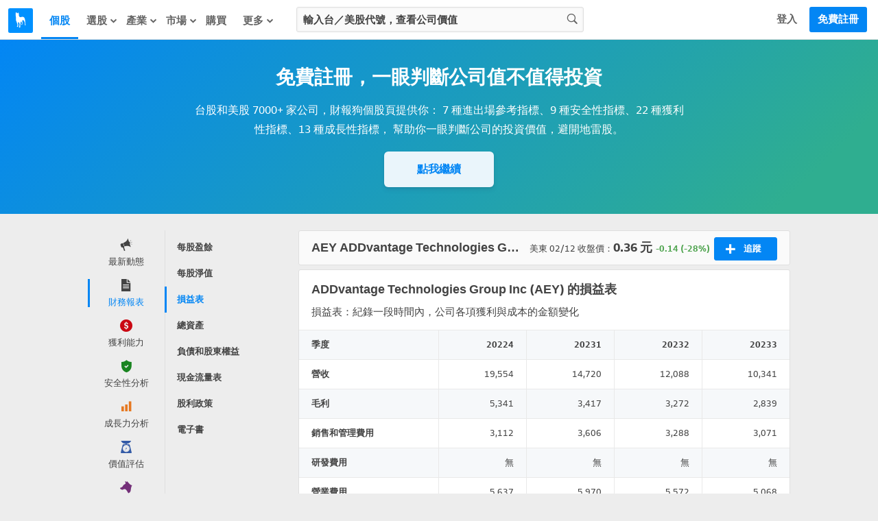

--- FILE ---
content_type: text/css
request_url: https://cdn.statementdog.com/vite/assets/not_signed_in_legacy-BOlOA27p.css
body_size: 16560
content:
.clearfix{*zoom: 1}.clearfix:before,.clearfix:after{display:table;line-height:0;content:""}.clearfix:after{clear:both}.hide-text{font:0/0 a;color:transparent;text-shadow:none;background-color:transparent;border:0}.fade{opacity:0;transition:opacity .15s linear}.fade.in{opacity:1}.close{float:right;font-size:20px;font-weight:700;line-height:20px;color:#000;opacity:.2;filter:alpha(opacity=20)}.close:hover,.close:focus{color:#000;text-decoration:none;cursor:pointer;opacity:.4;filter:alpha(opacity=40)}button.close{background:transparent none repeat scroll 0 0;border:0 none;cursor:pointer;padding:0}.modal-backdrop{position:fixed;inset:0;z-index:1040;background-color:#000}.modal-backdrop.fade{opacity:0}.modal-backdrop,.modal-backdrop.fade.in{opacity:.8;filter:alpha(opacity=80)}.modal{position:fixed;top:10%;left:50%;z-index:1050;width:560px;margin-left:-280px;background-color:#fff;border:1px solid #999;border:1px solid rgba(0,0,0,.3);*border: 1px solid #999;border-radius:3px;outline:none;box-shadow:0 3px 7px #0000004d;-webkit-background-clip:padding-box;-moz-background-clip:padding-box;background-clip:padding-box}.modal.fade{top:-25%;transition:opacity .3s linear,top .3s ease-out}.modal.fade.in{top:10%}.modal-header{padding:9px 15px;border-bottom:1px solid #eee}.modal-header .close{margin-top:2px}.modal-header h3{margin:0;line-height:30px}.modal-body{position:relative;max-height:400px;padding:15px;overflow-y:auto}.modal-form{margin-bottom:0}.modal-footer{padding:11px 15px 12px;margin-bottom:0;text-align:right;background-color:#f5f5f5;border-top:1px solid #eee;border-radius:0 0 6px 6px;*zoom: 1}.modal-footer:before,.modal-footer:after{display:table;line-height:0;content:""}.modal-footer:after{clear:both}.modal-footer .btn+.btn{margin-bottom:0;margin-left:5px}.modal-footer .btn-group .btn+.btn{margin-left:-1px}.modal-footer .btn-block+.btn-block{margin-left:0}.pull-right{float:right}.pull-left{float:left}.hide{display:none}.show{display:block}.invisible{visibility:hidden}.affix{position:fixed}.popover{text-align:left;display:none;position:relative}.popover .popover-pointer{width:14px;height:7px;position:absolute}.popover .popover-pointer:before,.popover .popover-pointer:after{content:" ";width:0;height:0;display:block;position:absolute}.popover .popover-pointer:before{border:14px solid transparent}.popover .popover-pointer:after{border:12px solid transparent}.popover.popover-top .popover-pointer{top:1px;left:50%}.popover.popover-top .popover-pointer:before{top:-14px;left:-14px;border-top-width:0;border-bottom-color:#dfdfdf}.popover.popover-top .popover-pointer:after{top:-12px;left:-12px;border-top-width:0;border-bottom-color:#fff}.popover.popover-right .popover-pointer{top:50%;left:1px}.popover.popover-right .popover-pointer:before{top:-14px;left:-14px;border-left-width:0;border-right-color:#dfdfdf}.popover.popover-right .popover-pointer:after{top:-12px;left:-12px;border-left-width:0;border-right-color:#fff}.popover.is-show{display:block}.popover-btn{color:#0386f4;line-height:normal;border:1px solid #0386f4;display:inline-block;padding:9px 18px;cursor:pointer;border-radius:3px;transition:all .5s}.popover-btn:hover{background-color:#0386f4;color:#fff}.popover-container{text-align:left;background:#fff;border:1px solid #dfdfdf;padding:18px 0;border-radius:3px;box-shadow:0 0 3px #0000001a;overflow:hidden}.popover-header{position:relative;padding:0 24px}.popover-header .popover-close-btn-in-header{color:#838383;position:absolute;right:24px;top:-3px;font-size:1.5em;font-family:arial;font-weight:700;cursor:pointer}.popover-header .popover-close-btn-in-header:hover{color:#0386f4}.popover-footer{overflow:hidden;margin-top:12px;padding:0 24px}.popover-footer .popover-btn{float:right;margin-left:6px}html,body{text-align:center;margin:0;height:100%;background:#ededed}h1,h2,h3,h4,h5,h6{margin:0;font-weight:400}ul{list-style:none outside none;padding:0;font-size:15px;text-align:center;margin-top:0;margin-bottom:0;margin-left:0}a{color:#232323;text-decoration:none}a img{border:none}select{font-size:15px;border:1px solid #BFBFBF;margin:0 0 0 1px;padding:2px 2px 2px 0}.navi-icon{display:inline-block;width:20px;height:20px;background:url(//statementdog.com/img/navi-sprite-0.0.2.png) no-repeat scroll 0 0 transparent}.navi-icon.register{background-position:0 0px}.navi-icon.login{background-position:0 -20px}.navi-icon.setting{background-position:0 -59px}.navi-icon.dog{height:31px;background-position:0px -80px}.navi-icon.white-left-arrow{background-position:0px -191px}.navi-icon.lecture{background-position:0px -212px}.navi-icon.app{background-position:0px -231px}.navi-icon.d-arrow{background-position:0px -172px}.navi-icon.list{background-position:0 -251px}.navi-icon.building{background-position:0 -271px}.navi-icon.people{background-position:0 -291px}.navi-icon.love{background-position:0 -311px}.navi-icon.cash{background-position:0 -331px}.navi-icon.ptr{background-position:0 -351px}.navi-icon.bptr{background-position:0 -371px}.navi-icon.line{background-position:0 -391px}.navi-icon.gsetting{background-position:0 -411px}.navi-icon.ghot{background-position:0 -431px}.navi-icon.hot{background-position:0 -451px}#frame{width:960px;padding:0;margin:0 auto 50px;position:relative;visibility:hidden}#menu-frame{position:relative;float:left;padding-top:6px;margin:0;z-index:1}#menu-frame #menu{width:112px;margin-top:6px}@media(max-width:1024px){#menu-frame #menu{width:105px}}.menu-options-icon{display:inline-block;width:18px;height:18px;font-size:18px;line-height:18px;color:#434343}.menu-options-icon:before{line-height:inherit}.menu-options-icon.icon-font-profit{color:#ca0813}.menu-options-icon.icon-font-shield{color:#198420}.menu-options-icon.icon-font-growth{color:#e67820}.menu-options-icon.icon-font-scale{color:#345ba7}.menu-options-icon.icon-font-dog{color:#743079}.menu-options-icon.icon-font-pie-chart{color:#526fd7}.menu-title{display:block;position:relative;color:#434343;border-left:3px solid transparent;margin:0 3px 18px 0;text-align:center;cursor:pointer;transition:all .5s}@media(max-width:1024px){.menu-title{margin-right:0}}.menu-title .menu-options-icon{display:block;margin:0 auto 9px;vertical-align:middle;text-align:center}.menu-title h3,.menu-title .menu-title-text{margin:0;padding:0;display:block;font-size:13px;font-weight:400;line-height:14px}.menu-title:hover{color:#0386f4}.menu-title.selected{color:#0386f4;border-color:#0386f4}.menu-title.selected h3{font-weight:700}.idx-icon{display:inline-block;width:26px;height:26px;background:url(//statementdog.com/img/idx_icon.png?v=20130909) no-repeat 0px 0px}.idx-icon.stm{background-position:0px -208px}.idx-icon.safety{background-position:0px -52px}.idx-icon.growth{background-position:0px -104px}.idx-icon.valuation{background-position:0px -156px}.idx-icon.master{background-position:0px -234px}.idx-icon.eco{background-position:0px -260px}.idx-icon.eco1{background-position:0px -286px}.idx-icon.eco2{background-position:0px -312px}.idx-icon.eco3{background-position:0px -338px}.idx-icon.dog-vip{background-position:-26px -78px}.idx-icon.black-star{background-position:-26px -104px}.idx-icon.redhouse{background-position:-26px -130px}.idx-icon.fb{background-position:-26px -156px}.idx-icon.mail{background-position:-26px -182px}.idx-icon.yellow-lock{background-position:-26px -208px}.idx-icon.blue-lock{background-position:-26px -234px}.idx-icon.compare{background-position:-26px -260px}.idx-icon.manager{background-position:-26px -286px}.idx-icon.megaphone{background-position:-26px -312px}.idx-icon.google{background-position:-26px -338px}.idx-icon.member{background-position:-52px 0px}.idx-icon.database{background-position:-52px -26px}.idx-icon.php{background-position:-52px -52px}.idx-icon.more{background-position:-52px -78px}.right-arrow-icon{display:inline-block;height:72px;width:72px;background:url(//statementdog.com/img/idx_icon.png?v=20130909) no-repeat 0px -484px}.num-icon{background:url(//statementdog.com/img/idx_icon.png?v=20130909) no-repeat 0px -364px;display:inline-block;width:40px;height:40px}.num-icon.two{background-position:0 -404px}.num-icon.three{background-position:0 -444px}.sub-menu{float:left;width:195px;padding:6px 0;border-left:1px solid #dfdfdf;box-sizing:border-box}.menu_wrapper{padding:0 0 6px;display:none}.menu-list{list-style-type:none;margin:0;padding:0;text-align:left}.menu-list a{border-width:0px;color:#232323}.menu-list .menu-item-premium-tag{display:inline-block;vertical-align:middle;text-align:center;font-size:13px;padding:0 6px;border:1px solid;cursor:pointer;border-radius:3px}.menu-list li,.menu-list .sub-menu-option{display:block;color:#434343;cursor:pointer;padding:9px 15px;margin-left:-1px;font-size:13px;line-height:160%;position:relative;white-space:nowrap;border-left:3px solid transparent}.menu-list li .menu-item-premium-tag,.menu-list .sub-menu-option .menu-item-premium-tag{position:absolute;left:141px;top:9px}.menu-list li:hover,.menu-list .sub-menu-option:hover,.menu-list li.selected,.menu-list .sub-menu-option.selected{color:#0386f4;border-color:#0386f4}.menu-list li.selected .menu-item-premium-tag,.menu-list .sub-menu-option.selected .menu-item-premium-tag{color:#fff;border-color:#0386f4;background-color:#0386f4}#content,.content{position:relative;text-align:left;margin:15px auto 0;background:#fff;border:1px solid #dfdfdf;border-color:#dfdfdf #dfdfdf #d7d9db #d7d9db;border-radius:3px}#data-src{font:700 15px "";color:#fff;border-bottom:1px solid #52C6F6}#law{margin:5px 0}.ret-error{background:#ffcfcf;border:1px dashed #E5A3A3;color:#801b1b;font:700 28px/1.8 "";margin:20px 30px;padding:20px 0;text-align:center}.vip-idx{position:relative}.vip-idx img{position:absolute;top:-1px;*top: 5px;right:-40px}.group-id{font:15px "";margin:20px 25px 15px;color:#232323}.group-nm{font:15px "";margin:15px 25px;color:#232323}.group-nm input{padding:3px;border:1px solid #d2d2d2;color:#232323;font-size:15px}.win-action{text-align:center;margin:15px 10px 0;font:15px ""}.save,.cancel{display:inline-block;color:#fff;cursor:pointer;padding:2px 10px;border:1px solid #0386f4;border-radius:2px;background-color:#0386f4}.save:hover,.cancel:hover{background-color:#0862bb}.action{margin:0 auto;text-align:center;padding:8px 0;background:#0386f4;border:1px solid #0386f4;width:230px;border-radius:3px}.action a{color:#fff;font:700 20px "";outline:none}.user h2.user_info{font:700 16px/2 "";padding:0 10px;background:#f5f5f5;border:1px solid #dfdfdf}.user_account{color:#0386f4}.user_info span{font:15px/2 "";margin-left:8px}.user_rating{position:relative;margin:5px 10px}.ui-autocomplete{list-style:none outside none;background:#fff;border:1px solid #dfdfdf;font-size:15px;line-height:164%;padding:6px 0;text-align:left;box-shadow:0 1px 3px #4343431a}@media screen and (max-width:1024px){.ui-autocomplete{font-size:13px}}@media screen and (max-width:35.5em){.ui-autocomplete{box-shadow:0 1px 3px #4343434d;border:none}}.ui-helper-hidden-accessible{display:none}.ui-autocomplete-label{padding:0 6px;margin:18px 0 12px;line-height:0;border-bottom:1px solid #ebebeb}.ui-autocomplete-label-stock{margin-top:9px}.ui-autocomplete-label-headline{display:table;padding:3px 6px;background:#fff;margin:0 0 -6px;font-size:13px;font-weight:700;color:#9d9d9d}.ui-menu-item a{color:#232323;display:block;padding:6px 12px;position:relative;cursor:pointer}.ui-menu-item a .top-post{color:#fff;display:inline-block;padding:0 9px;font-size:12px;line-height:20px;background:#0386f4;margin:2px 0 0 8px;border-radius:14px;float:right}@media screen and (max-width:1024px){.ui-menu-item a .top-post{margin-top:1px}}.ui-menu-item a .highlight{font-weight:700;color:#0386f4;background-color:#fff0}.ui-autocomplete a.ui-state-focus{background:#eee;color:#000}@media screen and (max-width:35.5em){#TB_window{margin-top:0!important;margin-left:0!important;top:25%!important;right:3%!important;left:3%!important;width:94%!important;border:none!important;border-radius:3px!important}#TB_window #TB_ajaxContent{width:100%!important}#TB_Image{width:auto!important;max-width:100%;height:auto!important;max-height:100%;margin:auto!important;position:absolute;inset:0;padding:20px;border:none!important}}.alertWin{display:none}.alert-content{padding:15px 10px;font:14px ""}@media screen and (max-width:35.5em){.alert-content{text-align:center;padding:12px 10px;font-size:.9375rem}}a.blueBtn{background:#0386f4;border:1px solid #0386f4;color:#fff;padding:4px 7px;cursor:pointer;position:absolute;font:700 13px ""}.alert-action{border-top:1px solid #EEEEEE;text-align:right;padding:10px}@media screen and (max-width:35.5em){.alert-action{text-align:center;padding-top:0;border:none}}.alert-action a.blueBtn{position:static;display:inline-block;border-radius:2px}.alert-action a.close{background:#eee;color:#fff;padding:4px 7px;cursor:pointer;color:#0386f4;font:700 13px "";position:static;display:inline-block;border:1px solid #c2c2c2;border-radius:2px}@media screen and (max-width:35.5em){.alert-action a.blueBtn,.alert-action a.close{padding-top:6px;padding-bottom:6px;margin:0 1%;width:36%;font-size:.9375rem;font-weight:400}}.task-completeness-meter{background:#fafafa;border-bottom:1px solid #dfdfdf;margin:0;text-align:center}@media screen and (max-width:35.5em){.task-completeness-meter{display:none}}.task-container{width:900px;margin:0 auto;font-size:15px;color:#434343;padding:18px 0}.task-progress-indicator{margin-top:0}.task-progress-indicator.is-hidden{display:none}.task-progress-percentage{line-height:165%;font-size:13px}.task-progress-percentage .task-progress-percentage-number{font-size:20px;font-weight:700;margin-left:6px}.task-progress-bar{position:relative;margin:12px 0}.task-progress-bar .task-progress-bar-background{height:3px;background-color:#bfc9cf;border-radius:3px}.task-progress-bar .task-progress-bar-fill{width:0%;height:3px;background-color:#0386f4;margin-top:-3px;border-radius:3px}.task-progress-bar .task-progress-bar-fill-25{width:25%}.task-progress-bar .task-progress-bar-fill-33{width:33%}.task-progress-bar .task-progress-bar-fill-50{width:50%}.task-progress-bar .task-progress-bar-fill-66{width:66%}.task-progress-bar .task-progress-bar-fill-75{width:75%}.task-progress-bar .task-progress-bar-fill-100{width:100%}.task-completed-hint{display:none;line-height:165%;font-size:20px;font-weight:700;padding:3px 0 15px;border-bottom:1px dotted #d3d3d3;margin-bottom:15px}.task-completed-hint.is-shown{display:block}.task-list{overflow:hidden}.task{width:25%;float:left;line-height:165%}.task .task-name{color:#0386f4;font-weight:700}.task .task-description{color:#434343;font-size:13px}.task .task-completed-checked{display:none}.task.is-task-completed .task-name{color:#939393}.task.is-task-completed .task-description{color:#bebebe}.task.is-task-completed .task-completed-checked{display:inline-block;background:#939393;color:#fff;height:18px;width:18px;line-height:18px;vertical-align:middle;font-size:.8125em;margin:0 6px 0 -18px;border-radius:50%}.task.is-task-completed .task-completed-checked:before{line-height:inherit}.task-completed-confirm-btn{display:none;cursor:pointer;color:#0386f4;border:1px solid;padding:12px;width:120px;margin:15px auto 3px;border-radius:3px;transition:all .5s}.task-completed-confirm-btn:hover{background-color:#0386f4;color:#fff}.task-completed-confirm-btn.is-shown{display:block}.modal-label{font-weight:700}.modal-btn{-moz-user-select:-moz-none;-webkit-user-select:none;user-select:none;background-image:none;border:1px solid #dfdfdf;border-radius:2px;cursor:pointer;display:inline-block;font-weight:400;line-height:1.5;margin-bottom:0;padding:3px 12px;text-align:center;vertical-align:middle;white-space:nowrap;background-color:#fff;color:#434343;margin-left:6px;font-size:15px;font-weight:700}.modal-btn:hover{background-color:#e6e6e6;border-color:#d2d2d2}.modal-btn.confirm-btn{background:#0386f4;color:#fff;border-color:#0386f4 #0386f4 #0386f4;outline:none}.modal-btn.confirm-btn:hover{background-color:#0089e9;border-color:#0083d3}.modal-btn.confirm-btn.is-disable{background:#999;border-color:#999}.modal-config-field{padding:6px 9px;font-size:15px;border:1px solid #dfdfdf;border-radius:2px;width:320px;outline:none}.modal-config-field.is-focus{border-color:#0386f4}.avatar{width:48px;height:48px;background:#0386f4}.avatar .avatar-img{border-radius:2px;width:inherit;height:inherit}.avatar .avatar-company-display{color:#fff;text-align:center;font-size:13px;font-weight:700;line-height:48px}.avatar .avatar-guest{background:#636363;width:inherit;height:inherit;line-height:48px;text-align:center;font-size:1.25em;font-weight:700;color:#fff}.avatar .ptr{position:absolute;left:43px;top:12px;border:10px solid transparent;border-right-color:#fff;height:0;width:0}.avatar .ptr.btr{left:41px;top:11px;border-width:11px;border-right-color:#bfbfbf}.tweet-create-box{margin:0 0 12px;background:#fff;border:1px solid #dfdfdf;border-radius:3px}.tweet-create-box-tweet-container{padding:15px 18px}.tweet-create-box-tweet-container .tweet-create-box-tweet-author-avatar{float:left;margin-right:15px;width:48px;height:48px;border-radius:2px}.tweet-create-box-tweet-container .tweet-create-box-tweet-author-avatar img{width:inherit;height:inherit;border-radius:2px}.tweet-create-box-tweet-container .tweet-create-box-tweet{resize:none;overflow:hidden;outline:none;height:42px;width:88%;padding:0;border:none;background:#fff;font-size:15px;line-height:150%}.tweet-create-box-tweet-container .tweet-create-box-tweet.is-disabled{color:#afafaf}.tweet-create-box-tool-bar{position:relative;background:#fafafa;padding:9px 18px;border-top:1px solid #e9e9e9;overflow:hidden}.tweet-create-box-tool-bar .tweet-create-box-post-btn{float:right;background:#0386f4;padding:6px 30px;border:1px solid #0386f4;color:#fff;display:block;font-weight:700;font-size:15px;cursor:pointer;border-radius:2px}.tweet-create-box-tool-bar .tweet-create-box-post-btn:hover{background:#0862bb;border-color:#0862bb}.tweet-create-box-tool-bar .tweet-create-box-post-btn.is-disabled{background:#939393;border-color:#898989}.feed{position:relative;background:#fff;padding:15px 0}.feed .avatar{position:absolute;left:-63px;top:0}.feed-header{color:#434343;font-size:15px;padding:0 18px}.feed-header .feed-link{color:#0386f4}.feed-header .feed-link:hover{text-decoration:underline}.feed-header .feed-author,.feed-header .feed-relate-company{font-weight:700}.feed-body{color:#434343;font-size:15px;line-height:180%;margin:6px 0}.feed-title{color:#434343;font-size:15px;font-weight:700;line-height:180%;padding:0 18px}.feed-title a:hover{color:#0386f4}.feed-title .feed-title-category-highlight{display:inline-block;font-size:13px;font-weight:700;color:#434343;line-height:120%;padding:2px 9px;border:1px solid;margin-right:6px;border-radius:20px}.feed-paragraph{margin:0;min-height:1.125em;padding:0 18px}.feed-paragraph a{color:#0386f4}.feed-paragraph a:hover{text-decoration:underline}.feed-article{padding:6px 0}.feed-article-author{margin:3px 18px 6px;overflow:hidden}.feed-article-author .feed-article-author-avatar{width:42px;height:42px;float:left;margin-right:12px;border-radius:2px}.feed-article-author .feed-article-author-name{line-height:140%;margin-bottom:6px;font-size:15px;font-weight:700}.feed-article-author .feed-article-create-time{line-height:normal;font-size:13px;color:#bfbfbf}.feed-article-link{display:block}.feed-article-link .feed-article-featured-image-container{height:240px;margin:6px 18px 0;position:relative;overflow:hidden;box-shadow:0 0 2px #b3b3b3}.feed-article-link .feed-article-featured-image{width:100%;height:auto;display:block;position:absolute;bottom:0}.feed-article-link .feed-article-title{color:#434343;font-size:18px;font-weight:700;line-height:200%;margin:0 18px}.feed-article-link .feed-article-top-tag{display:inline-block;margin-top:-2px;margin-right:9px;padding:4px 4px 4px 8px;border:1px solid #0386f4;background:#0386f4;color:#fff;font-size:13px;font-weight:700;height:13px;line-height:13px;line-height:14px�;vertical-align:middle;border-radius:12px}.feed-article-link .feed-article-top-tag i{color:transparent}.feed-article-link .feed-article-excerpt{color:#838383;margin:0 18px;font-size:13px;line-height:200%}.feed-article-link:hover .feed-article-featured-image-container{box-shadow:0 0 2px #939393}.feed-article-link:hover .feed-article-featured-image{transition:all .4s;width:104%;opacity:.8;margin-left:-2%}.feed-article-link:hover .feed-article-title{color:#0386f4;text-decoration:underline}.feed-article-link:hover .feed-article-excerpt{color:#434343}.feed-meta{overflow:hidden;padding:0 18px}.feed-meta .feed-social-action{color:#838383;font-size:15px;margin-right:24px;cursor:pointer}.feed-meta .feed-social-action:hover,.feed-meta .feed-social-action.is-liked{color:#0386f4}.feed-meta .feed-posted-time{font-size:13px;color:#bfbfbf;float:right;margin-top:2px}.feed-delete{position:absolute;top:9px;right:15px;font-size:18px;font-weight:700;font-family:Arial;color:#838383;cursor:pointer}.feed-delete:hover{color:#0386f4}.comments-list{background:#fafafa;display:none;transition:all .2s}.more-comments-btn{display:block;color:#0386f4;border-top:1px solid #e9e9e9;padding:15px 18px;font-size:15px;cursor:pointer}.more-comments-btn:hover{text-decoration:underline}.comment{position:relative;padding:15px 18px 15px 66px;border-top:1px solid #eee;color:#434343;font-size:15px}.comment-avatar{position:absolute;top:15px;left:18px}.comment-avatar .comment-avatar-img{width:36px;height:36px;margin:0;border-radius:2px}.comment-avatar .comment-avatar-guest{background:#636363;width:36px;height:36px;line-height:36px;text-align:center;font-size:1.25em;font-weight:700;color:#fff;border-radius:2px}.comment-author{font-weight:700}.comment-body{line-height:180%;margin:6px 0}.comment-body-paragraph{margin:0;min-height:1.125em}.comment-body-paragraph a{color:#0386f4}.comment-body-paragraph a:hover{text-decoration:underline}.comment-meta{overflow:hidden}.comment-meta .comment-social-action{color:#838383;font-size:13px;cursor:pointer}.comment-meta .comment-social-action.is-liked,.comment-meta .comment-social-action:hover{color:#0386f4}.comment-meta .comment-posted-time{font-size:13px;color:#bfbfbf;float:right;margin-top:2px}.comment-delete{position:absolute;top:15px;right:18px;font-size:18px;font-weight:700;font-family:Arial;color:#838383;cursor:pointer}.comment-delete:hover{color:#0386f4}.comment-post .comment-post-textarea{border:1px solid #dfdfdf;padding:5px 6px;border-radius:2px;width:97%;height:1.5em;font-size:15px;line-height:160%;resize:none;outline:none}.comment-post .comment-post-action-btn{-webkit-appearance:none;display:inline-block;padding:6px 15px;color:#fff;font-size:15px;font-weight:700;background:#0386f4;border:1px solid #0386f4;text-align:center;border-radius:2px;margin:6px 0 0;cursor:pointer}.comment-post .comment-in-posting-hint{display:table;background:#838383;padding:6px 15px;border:1px solid #838383;font-size:15px;margin-top:6px;border-radius:2px;font-weight:700;color:#fff;width:60px}.comment-hint{position:relative;padding:15px 18px;border-top:1px solid #eee;margin:-1px 0 0;font-size:15px;line-height:180%}.comment-hint h4{font-weight:700}.comment-hint p{margin:0}.comment-hint .comment-action-btn{-webkit-appearance:none;display:inline-block;padding:6px 15px;color:#fff;font-weight:700;background:#0386f4;border:1px solid #0386f4;text-align:center;border-radius:2px;margin:6px 0;cursor:pointer;line-height:normal;font-size:15px}.feed-podcast-container .feed{padding:0}.feed-podcast .dark-border{border-right-color:#02131f}.feed-podcast .avatar-podcast-logo{text-align:center;line-height:2.5;font-size:24px}.feed-podcast .avatar-podcast-logo svg{height:48px;width:48px}.feed-podcast .podcast-episode{position:relative;display:block;box-sizing:border-box;min-height:227px;overflow:hidden;padding:16px 18px;background:linear-gradient(180deg,#02131f,#02131fcc)}.feed-podcast .podcast-content{display:inline-block;margin-right:24px;width:360px}.feed-podcast .podcast-title{color:#fafafa;font-weight:700;font-size:16px;line-height:1.5;display:-webkit-box;display:box;-webkit-box-orient:vertical;-webkit-line-clamp:2;overflow:hidden;text-overflow:ellipsis}.feed-podcast .podcast-publish-date{margin-top:6px;color:#b5b5b5;font-size:14px;line-height:1.5}.feed-podcast .podcast-description{margin-top:10px;font-size:14px;color:#dfdfdf;line-height:1.5;display:-webkit-box;display:box;-webkit-box-orient:vertical;-webkit-line-clamp:3;overflow:hidden;text-overflow:ellipsis}.feed-podcast .podcast-cta{margin-top:16px;width:130%;display:flex;flex-wrap:nowrap}.feed-podcast .podcast-cta-button{display:inline-flex;align-items:center;padding:8px;border:1px solid #A6A6A6;border-radius:4px;background:linear-gradient(180deg,#fff,#ffffffbf);color:#434343;font-weight:600;font-size:14px;line-height:1.2;-webkit-user-select:none;-moz-user-select:none;user-select:none}.feed-podcast .podcast-cta-button:hover{background:linear-gradient(180deg,#30ae8f,#30ae8f66);color:#fff}.feed-podcast .podcast-cta-button:hover>.podcast-cta-icon{fill:#fff}.feed-podcast .podcast-cta-button:last-child{margin-left:16px}.feed-podcast .podcast-cta-icon{width:24px;height:24px;margin-right:4px;-webkit-user-select:none;-moz-user-select:none;user-select:none;fill:#434343}.feed-podcast .podcast-cta-icon svg{width:24px;height:24px}.feed-podcast .podcast-cover{position:absolute;top:16px;right:16px;display:flex;justify-content:center;align-items:center;width:140px;height:140px;background-color:#fff;border:1px solid #FFFFFF;border-radius:4px;box-shadow:0 4px 4px #ffffff42}.feed-podcast .podcast-cover-image{width:140px;height:140px;border-radius:4px}.feeds-container{position:relative}.feeds-loading{text-align:center;padding:15px 0;font-weight:700;color:#434343;background:#f5f5f5;border:1px solid #dfdfdf;margin-left:62px;margin-top:3px}.feeds-date-seperate{margin:18px 0 12px 81px;font-size:15px;font-weight:700;color:#434343}.feed-container{margin-left:62px;margin-bottom:-1px;border:1px solid #dfdfdf;border-top-color:#e9e9e9;transition:all .5s ease-in-out}.feed-container.feed-tweet-container,.feed-container.is-comments-showed{margin-top:6px;margin-bottom:6px}.feed-container.is-comments-showed .comments-list{display:block}.feed-container .feed-keyword-container{background:#f3f9ff;height:48px;display:flex;justify-content:flex-start;align-items:center;font-size:15px}.feed-container .feed-keyword-container .feed-keyword-title{margin-left:84px}.feed-container .feed-keyword-container .feed-keyword-divider{margin-left:4px;margin-right:4px}.feed-container .feed-keyword-container .feed-keyword-link{color:#0091ff}.feeds-category-list{overflow:hidden;background:#fafafa;margin-left:62px;margin-bottom:6px;padding:0 18px;border:1px solid #dfdfdf;border-radius:2px 2px 0 0}.feeds-category-list .feeds-category{float:left;color:#636363;width:25%;margin:0%;padding:15px 0 12px;border-bottom:3px solid transparent;font-size:15px;font-weight:700;cursor:pointer}.feeds-category-list .feeds-category:hover{border-bottom-color:#636363}.feeds-category-list .feeds-category.is-selected{color:#0386f4;border-bottom-color:#0386f4}.feeds-category-list.is-hidden{display:none}.feeds-list-hint{border-radius:2px;border:1px solid #dfdfdf;background:#fff;text-align:center;padding:15px 0 24px;color:#434343;margin-left:62px}.feeds-list-hint-icon{border-top:1px solid #ededed;margin:18px 0}.feeds-list-hint-icon .feeds-list-hint-icon-wrapper{padding:0 12px;margin:-18px auto 0;width:36px;height:36px;background:#fff}.feeds-list-hint-icon .feeds-list-hint-icon-image{display:block;width:inherit;height:inherit;border-radius:3px}.feeds-list-hint-title{font-size:20px;font-weight:700}.feeds-list-hint-description{font-size:15px;margin:15px 0 0}.cta-transparent-mask{position:absolute;top:0;left:0;width:100%;height:100%;background:#0000}.industries-indicator-rank-container{text-align:left;color:#434343}@media(min-width:1024px){.industries-indicator-rank-container{margin-top:42px}}@media(min-width:1024px){.industries-indicator-rank-header{padding-top:15px}.industries-indicator-rank-header .industries-indicator-rank-title-divider{border-top:1px solid #d9d9d9}}.industries-indicator-rank-header .industries-indicator-rank-title{font-size:18px;font-weight:700;margin:0 0 .75rem}@media(min-width:1024px){.industries-indicator-rank-header .industries-indicator-rank-title{display:table;padding:0 9px;margin:-15px 10px 0;background-color:#ededed;color:#434343}}.industries-indicator-rank-content{overflow:hidden;font-size:14px;width:100%}@media(min-width:1024px){.industries-indicator-rank-content{margin-top:12px}}.industries-indicator-rank-group{position:relative;float:left;padding:15px 0;margin-bottom:6px;width:100%;box-sizing:border-box;background-color:#f6f8fa;border-radius:3px}@media(min-width:1024px){.industries-indicator-rank-group{margin-right:6px;width:calc((100% - 6px)/2);border:1px solid #dfdfdf;background-color:#fff}.industries-indicator-rank-group:nth-child(2n){margin-right:0}}.industries-indicator-rank-group .industries-indicator-rank-group-title{padding:0 18px;line-height:180%;margin-bottom:3px}@media(min-width:1024px){.industries-indicator-rank-group .industries-indicator-rank-group-title{font-size:15px;line-height:normal;margin-bottom:auto;overflow:hidden;text-overflow:ellipsis;white-space:nowrap}}@media(min-width:1024px){.industries-indicator-rank-table{height:377px}}.industries-indicator-rank-table .industries-indicator-rank-table-expand-content{height:0;visibility:hidden;opacity:0;transition:opacity .5s}@media(min-width:1024px){.industries-indicator-rank-table .industries-indicator-rank-table-expand-content{height:auto}}.industries-indicator-rank-table .industries-indicator-rank-table-expand-btn{margin:9px 18px 0;padding-top:14px;color:#0386f4;font-size:13px;font-weight:700}@media(min-width:1024px){.industries-indicator-rank-table .industries-indicator-rank-table-expand-btn{padding-top:16px}}.industries-indicator-rank-table .industries-indicator-rank-table-expand-btn .industries-indicator-rank-table-expand-btn-divider{border-top:1px solid #e3e3e3}@media(min-width:1024px){.industries-indicator-rank-table .industries-indicator-rank-table-expand-btn .industries-indicator-rank-table-expand-btn-divider{border-top:1px dotted #dfdfdf}}.industries-indicator-rank-table .industries-indicator-rank-table-expand-btn .industries-indicator-rank-table-expand-btn-text{display:table;padding:6px 15px;margin:-14px auto 0;background-color:#f6f8fa}@media(min-width:1024px){.industries-indicator-rank-table .industries-indicator-rank-table-expand-btn .industries-indicator-rank-table-expand-btn-text{margin:-16px auto 0;background-color:#fff;border-radius:18px;transition:border .5s,transform .5s,background-color .5s}.industries-indicator-rank-table .industries-indicator-rank-table-expand-btn .industries-indicator-rank-table-expand-btn-text:hover{cursor:pointer;background-color:#f6f8fa;border-bottom:1px solid #e3e3e3;transform:translateY(-1px)}}@media(min-width:1024px){.industries-indicator-rank-table.is-expand{height:643px}}.industries-indicator-rank-table.is-expand .industries-indicator-rank-table-expand-content{height:auto;visibility:visible;opacity:1}.industries-indicator-rank-table.is-expand .industries-indicator-rank-table-expand-btn{display:none}.industries-indicator-rank-table-row{display:flex;align-items:center;list-style:none outside none;margin:0;font-size:13px;line-height:normal;padding:0 18px}.industries-indicator-rank-table-row.industries-indicator-rank-table-header{color:#636363}.industries-indicator-rank-table-row:nth-child(2n){background-color:#f6f8fa}.industries-indicator-rank-table-row .industries-indicator-rank-table-col{padding:9px 0;max-height:36px}@media(min-width:1024px){.industries-indicator-rank-table-row .industries-indicator-rank-table-col{padding:12px 0}}.industries-indicator-rank-table-row .industries-indicator-rank-table-col.industries-indicator-rank-num{text-align:left;width:12%}.industries-indicator-rank-table-row .industries-indicator-rank-table-col.industries-indicator-rank-num .industries-indicator-rank-num-box{width:25px;height:36px;line-height:36px;text-align:center;font-weight:700;color:#fff;background-color:#bfbfbf;border-radius:3px}.industries-indicator-rank-table-row .industries-indicator-rank-table-col.industries-indicator-rank-num .industries-indicator-rank-num-box.industries-indicator-rank-num-1{background-color:#f0ca71}.industries-indicator-rank-table-row .industries-indicator-rank-table-col.industries-indicator-rank-num .industries-indicator-rank-num-box.industries-indicator-rank-num-2{background-color:#929292}.industries-indicator-rank-table-row .industries-indicator-rank-table-col.industries-indicator-rank-num .industries-indicator-rank-num-box.industries-indicator-rank-num-3{background-color:#d8a36d}.industries-indicator-rank-table-row .industries-indicator-rank-table-col.industries-indicator-rank-stock{text-align:left;width:53%}.industries-indicator-rank-table-row .industries-indicator-rank-table-col.industries-indicator-rank-stock .industries-indicator-rank-stock-ticker{display:block;font-size:14px;font-weight:700}.industries-indicator-rank-table-row .industries-indicator-rank-table-col.industries-indicator-rank-stock .industries-indicator-rank-stock-name{display:block;font-size:12px;overflow:hidden;text-overflow:ellipsis;white-space:nowrap}.industries-indicator-rank-table-row .industries-indicator-rank-table-col.industries-indicator-rank-stock .industries-indicator-rank-stock-link{text-decoration:none;color:#0386f4}.industries-indicator-rank-table-row .industries-indicator-rank-table-col.industries-indicator-rank-stock .industries-indicator-rank-stock-link:hover{text-decoration:underline}.industries-indicator-rank-table-row .industries-indicator-rank-table-col.industries-indicator-rank-value{width:35%;text-align:right}.industry-top-3-container{text-align:left}@media(min-width:1024px){.industry-top-3-container{margin-top:42px;margin-bottom:6px}}@media(min-width:1024px){.industry-top-3-header{padding-top:15px}}@media(min-width:1024px){.industry-top-3-header .industry-top-3-title-divider{border-top:1px solid #d9d9d9}}.industry-top-3-header .industry-top-3-title{font-size:18px;font-weight:700;color:#434343;margin-bottom:.75rem}@media(min-width:1024px){.industry-top-3-header .industry-top-3-title{display:table;padding:0 9px;margin:-15px 10px 0;background-color:#ededed}}.industry-top-3-description{color:#434343;margin-bottom:1rem;font-size:14px;line-height:165%}@media(min-width:1024px){.industry-top-3-description{margin:9px 19px;font-size:15px;line-height:180%}}.industry-top-3-content{position:relative;display:flex;flex-wrap:wrap;width:100%}@media(min-width:1024px){.industry-top-3-content{margin-top:12px}}.industry-top-3-card{position:relative;padding:15px 0 15px 18px;margin-bottom:6px;width:100%;line-height:normal;box-sizing:border-box;color:#434343;background-color:#f6f8fa;border-radius:3px}@media(min-width:1024px){.industry-top-3-card{margin-right:6px;width:calc((100% - 6px)/2);border:1px solid #dfdfdf;background-color:#fff}.industry-top-3-card:nth-child(2n){margin-right:0}}.industry-top-3-card .industry-top-3-card-title{font-size:15px;overflow:hidden;text-overflow:ellipsis;white-space:nowrap}.industry-top-3-card .industry-top-3-card-title strong{font-weight:600}.industry-top-3-card .industry-top-3-card-description{font-size:13px;margin:6px 0;color:#636363}.industry-top-3-card .industry-top-3-companies{display:flex;flex-wrap:wrap;margin:21px 0}@media(min-width:1024px){.industry-top-3-card .industry-top-3-companies{margin:15px 0}}.industry-top-3-card .industry-top-3-companies .industry-top-company{position:relative;width:33.3333333333%}.industry-top-3-card .industry-top-3-meta-info{font-size:13px;color:#636363}.industry-top-company{overflow:hidden;text-align:left}.industry-top-company .industry-top-company-rank{font-size:13px;font-weight:700;width:19px;height:19px;line-height:19px;background-color:#636363;color:#fff;text-align:center;border-radius:50%;margin-bottom:6px}.industry-top-company .industry-top-company-rank.industry-top-company-rank-1{background-color:#f0ca71}.industry-top-company .industry-top-company-rank.industry-top-company-rank-2{background-color:#929292}.industry-top-company .industry-top-company-rank.industry-top-company-rank-3{background-color:#d8a36d}.industry-top-company .industry-top-company-name{margin:3px 0;color:#0386f4;font-size:15px;text-decoration:none;line-height:180%;font-weight:700;cursor:pointer}.industry-top-company .industry-top-company-name:hover{text-decoration:underline}.industry-top-company .industry-top-company-indicator-value{font-size:13px;font-weight:700}.related-industry-ranking-container{text-align:left}@media(min-width:1024px){.related-industry-ranking-container{margin-top:42px}}@media(min-width:1024px){.related-industry-ranking-header{padding-top:15px}}@media(min-width:1024px){.related-industry-ranking-header .related-industry-ranking-title-divider{border-top:1px solid #d9d9d9}}.related-industry-ranking-header .related-industry-ranking-title{font-size:18px;font-weight:700;color:#434343;margin:0 0 .75rem}@media(min-width:1024px){.related-industry-ranking-header .related-industry-ranking-title{display:table;padding:0 9px;margin:-15px 10px 0;background-color:#ededed}}.related-industry-ranking-content{position:relative;display:flex;flex-wrap:wrap;width:100%}@media(min-width:1024px){.related-industry-ranking-content{margin-top:12px;width:auto}}.ranking-card{position:relative;padding:15px 102px 15px 18px;margin-bottom:6px;width:100%;text-decoration:none;box-sizing:border-box;background-color:#f6f8fa;border-radius:3px;transition:border-color .5s,transform .5s,box-shadow .5s}@media(min-width:1024px){.ranking-card{margin-right:6px;width:calc((100% - 6px)/2);border:1px solid #dfdfdf;background-color:#fff}}.ranking-card .ranking-card-rank{position:absolute;right:0;top:24px;width:102px;font-size:13px;text-align:center;color:#434343;border-radius:3px}.ranking-card .ranking-card-rank .ranking-card-rank-highlight{margin-bottom:6px}@media(min-width:1024px){.ranking-card .ranking-card-rank .ranking-card-rank-highlight{margin-bottom:0}}.ranking-card .ranking-card-rank .ranking-card-rank-number{font-weight:700;font-size:24px}.ranking-card .ranking-card-content{border-right:1px solid #e3e3e3;padding-right:15px}.ranking-card .ranking-card-content .ranking-card-title{color:#434343;font-size:14px;overflow:hidden;text-overflow:ellipsis;white-space:nowrap;transition:color .5s}@media(min-width:1024px){.ranking-card .ranking-card-content .ranking-card-title{font-size:15px}}.ranking-card .ranking-card-content .ranking-card-title strong{font-weight:600}.ranking-card .ranking-card-content .ranking-card-description{font-size:14px;margin:9px 0;color:#636363}@media(min-width:1024px){.ranking-card .ranking-card-content .ranking-card-description{font-size:13px;margin:6px 0}}.ranking-card .ranking-card-content .ranking-card-link{color:#0386f4;vertical-align:middle;line-height:1;font-size:13px}.ranking-card .ranking-card-content .ranking-card-link .ranking-card-link-icon{vertical-align:middle;opacity:0;transition:opacity .5s}@media(min-width:1024px){.ranking-card:nth-child(2n){margin-right:0}.ranking-card:hover{border-color:none;transform:translateY(-2px);box-shadow:0 4px 6px #32325d1c,0 1px 3px #00000014}.ranking-card:hover .ranking-card-content .ranking-card-link .ranking-card-link-icon{opacity:1}}.add-track-area{position:absolute;top:9px;right:18px;z-index:2;text-align:right}.add-track-btn{border-radius:3px;position:relative;z-index:1;font-size:13px;font-weight:700;text-shadow:0 1px 0 #0386f4;text-align:left;line-height:110%;display:inline-block;padding:9px 0 9px 42px;width:48px;border:1px solid #0386f4;background-color:#0386f4;background-image:linear-gradient(#0386f4,#0386f4);color:#fff;cursor:pointer;transition:background .5s}.add-track-btn .add-track-btn-icon{width:16px;height:16px;line-height:16px;font-size:16px;position:absolute;top:8px;left:15px}.add-track-btn .add-track-btn-icon:before{line-height:inherit}.add-track-btn:hover{background-color:#2ca1fc;background-image:none;text-shadow:none}.analysis-sign-up-banner{color:#fff;background-color:#0386f4;background-image:linear-gradient(136deg,#0386f4,#2fae90 90%);margin:0 0 24px}.analysis-sign-up-banner-container{width:720px;padding:30px 0;margin:0 auto}.analysis-sign-up-banner-title{font-size:1.75em;font-weight:700;line-height:180%;margin-bottom:9px}.analysis-sign-up-banner-description{font-size:1em;line-height:180%}.analysis-sign-up-banner-action-btn{font-size:1em;font-weight:700;line-height:180%;display:table;padding:12px 48px;margin:18px auto 9px;color:#0386f4;background-color:#eaf5fb;border-radius:6px;box-shadow:0 4px 6px #32325d1c,0 1px 3px #00000014;transition:background-color .5s,transform .5s,box-shadow .5s}.analysis-sign-up-banner-action-btn:hover{background-color:#fff;transform:translateY(-2px);box-shadow:0 7px 14px #32325d1a,0 3px 6px #00000014}td{white-space:nowrap}#navi{position:static}#frame{width:1024px}@media(max-width:1024px){#frame{width:1000px}}#frame.analysis #content{display:none}#footer{visibility:visible}#content{float:left;margin-top:0;padding:0;border:none;background-color:transparent}.sub-menu{min-height:525px}#report_frame{font-size:15px;position:relative;float:left;min-height:531px;height:100%;width:717px}@media(max-width:1024px){#report_frame{width:690px}}#report_frame.is-hidden,#report-area{display:none}.stock-info{display:flex;flex-wrap:nowrap;color:#434343;background:#fafafa;border:1px solid #dfdfdf;padding:15px 116px 15px 18px;margin-bottom:6px;position:relative;text-align:left;font-size:18px;height:51px;width:100%;box-sizing:border-box;border-radius:3px}.stock-nm{flex-basis:auto;flex-shrink:1;flex-grow:0;max-width:calc(100% - 220px);font-size:18px;font-weight:700;line-height:1;overflow:hidden;white-space:nowrap;text-overflow:ellipsis}.stock-industry-link{color:#0386f4;position:absolute;right:130px}.price-info{flex-basis:auto;flex-shrink:0;flex-grow:0;line-height:1}.price-info .price-date{font-size:13px;font-weight:400;margin-left:9px}.price-info .price-value{font-size:18px;font-weight:700}.price-info .price-value.is-red{color:#ea5e5b}.price-info .price-value.is-green{color:#51a551}.price-info .price-diff{font-size:13px;font-weight:700;margin-left:5px}.price-info .price-diff.is-red{color:#ea5e5b}.price-info .price-diff.is-green{color:#51a551}.report-graph{background-color:#fff;border:1px solid #dfdfdf;margin-bottom:6px;border-radius:3px}#report_title{color:#434343;text-align:left;margin:15px 18px 12px;min-height:36px;position:relative}#digestMenu{margin-bottom:6px;overflow:hidden}.plotMenu li{cursor:pointer;float:left;border:1px solid #dfdfdf;margin-right:-1px;font-size:13px;font-weight:700;color:#434343;text-align:center;white-space:nowrap;padding:9px 12px;background-color:#f3f3f3;background-image:linear-gradient(#f5f5f5,#f1f1f1)}.plotMenu li:first-child{border-radius:3px 0 0 3px}.plotMenu li:last-child{border-radius:0 3px 3px 0}.plotMenu li:hover{background-color:#e9e9e9;background-image:linear-gradient(#eee,#e9e9e9)}.plotMenu li.select,.plotMenu li.report-menu-select{background:#0386f4;filter:none;color:#fff;border-color:#0386f4 #0386f4 #0386f4;position:relative}#tooltip{position:absolute;display:none;padding:6px 9px;background-color:#000;color:#fff;font-size:13px;font-weight:700;border-radius:3px;z-index:99}.pointer{position:absolute;right:80px;bottom:-12px;font-size:14px;color:#0386f4}#unit{width:650px;color:#0d5995;font-size:13px;font-weight:700;text-align:left;margin:0 5px 5px}#graph{position:relative;text-align:left;padding:0 18px;margin-bottom:9px}#placeholder{width:639px;height:350px;margin-left:3px}.plot-unit{font-size:13px;font-weight:700;display:block;padding-top:6px}#placeholder.pie-holder{margin:0;background:#f2f2f2;border:1px solid #e9e9e9;border-radius:3px;box-shadow:0 0 2px #e9e9e9 inset}.gr-btn{position:relative;margin:6px 0;border:1px solid #dfdfdf;padding:6px;background:#f5f5f5;border-radius:3px;background-image:linear-gradient(#f9f9f9,#eee);cursor:pointer}.gr-btn .gr-btn-icon{display:block;width:20px;height:20px;line-height:20px;font-size:20px;text-align:center;color:#898989}.gr-btn .gr-btn-icon:before{line-height:inherit}.gr-btn .tool-tip{display:none;width:60px;position:absolute;left:-69px;top:0;font-size:13px;text-align:center;z-index:1}.gr-btn .tool-tip .tip-word{background:#434a4f;color:#fff;padding:9px;border-radius:3px}.gr-btn .tool-tip .tip-arrow{position:absolute;left:60px;top:9px;height:0px;width:0px;border:6px solid transparent;border-left-color:#434a4f}.gr-btn.selected{background:#0386f4;border-color:#0386f4;color:#fff;position:relative}.gr-btn.selected .gr-btn-icon{color:inherit}.pieLabel div{font-size:9pt;text-align:center;padding:8px;color:#fff;height:30px}.pie-label-hide{display:none}.opt-tm{position:relative;height:18px}.opt-tm span{font-size:8px;position:absolute;top:0;display:none}.opt-tm span.label,.opt-tm span.label-ptr{font-size:11px;position:absolute;top:0;display:inline;color:#636363}.opt-tm span.label-ptr{font-size:8px;top:11px}.ui-slider{position:relative;text-align:left}.ui-slider-horizontal{height:6px;cursor:pointer;margin-left:-1px;background:#0386f4;border-radius:3px}.ui-slider-horizontal .ui-slider-handle{margin-left:-7px;top:-7px}.ui-slider .ui-slider-handle{cursor:pointer;height:20px;position:absolute;width:20px;z-index:2}.slider-tip{background:#232323;font-size:13px;font-weight:700;line-height:160%;color:#fff;position:absolute;bottom:20px;left:579px;padding:3px 9px;border-radius:3px;z-index:3}#choices{text-align:center;font-weight:700;margin:9px 21px 15px;color:#434343;line-height:180%}#choices label{margin-right:9px;font-size:13px}.detail_navi{position:relative;z-index:1;margin-bottom:-3px;border:1px solid #dfdfdf;border-width:1px 1px 0;padding:15px 18px 0;background:#fff;border-radius:3px 3px 0 0;overflow:hidden}.detail_navi li{padding:9px 15px;margin-right:-1px;font-size:13px;font-weight:700;cursor:pointer;float:left;color:#434343;border:1px solid #dfdfdf;border-radius:3px;background-color:#f3f3f3;background-image:linear-gradient(#f5f5f5,#f1f1f1)}.detail_navi li:first-child{border-radius:3px 0 0 3px}.detail_navi li:last-child{border-radius:0 3px 3px 0}.detail_navi li:hover{background-color:#e9e9e9;background-image:linear-gradient(#eee,#e9e9e9)}.detail_navi li.selected{background:#0386f4;border-color:#0386f4;color:#fff;position:relative;z-index:1}ul#datasheet{position:relative;border:1px solid #dfdfdf;background-color:#fff;padding:18px 0;border-radius:3px}ul#datasheet table{border-collapse:collapse;display:none;font-size:13px;background:#fff}ul#datasheet tr.even{background:#f6f8fa}ul#datasheet th,ul#datasheet td{white-space:nowrap;color:#434343;padding:9px 18px;height:30px;border-style:solid;border-width:1px;border-color:#e9e9e9;line-height:180%}ul#datasheet th:first-child,ul#datasheet td:first-child{border-left:none}ul#datasheet th:last-child,ul#datasheet td:last-child{border-right:none}ul#datasheet th{background:#f6f8fa;border-color:#dcdfe2}ul#datasheet #itemTable{width:auto;margin-right:3px;text-align:left;border-right:1px solid #e9e9e9}ul#datasheet #itemTable table th,ul#datasheet #itemTable table td{padding-left:21px;padding-right:18px}ul#datasheet #dataTable{position:absolute;top:18px;right:0;text-align:right;overflow-x:auto;overflow-y:visible}ul#datasheet #dataTable table{width:100%}ul#datasheet #dataTable table th,ul#datasheet #dataTable table td{min-width:39px}#src{text-align:right;font-size:13px;margin:12px 0 0;line-height:180%;color:#434343}#explain{display:none;text-align:left;border:1px solid #dfdfdf;background-color:#fff;padding:18px 0}#explain iframe{width:100%;height:500px;overflow:hidden;border:none}#explain .explain-loading-hint{padding:24px 0}#explain .explain-not-found{padding:18px}#e-report{margin:0}#e-report table{border-collapse:collapse;margin:6px auto;width:100%;font-size:13px;line-height:180%;background-color:#f6f8fa}#e-report table tr.even{background:#fff}#e-report table th,#e-report table td{border:1px solid #e9e9e9;border-width:1px 0;color:#434343;white-space:nowrap;padding:12px 0;text-align:center;width:30%}#e-report table th:first-child,#e-report table td:first-child{width:10%}#e-report table th{padding-top:18px;padding-bottom:12px;background:#fff;border-top-color:#dfdfdf;border-bottom-color:#b3d5f5}#e-report table td a{color:#0386f4;text-decoration:none}#e-report table td a:hover{text-decoration:underline}#error{text-align:center;padding-top:25px}.plot-loader{text-align:center}.plot-loader .plot-loader-text{width:180px;height:180px;line-height:180px;margin:auto;font-weight:700;color:#000}.plot-loader .plot-loader-spinner{width:180px;height:180px;margin:-180px auto 0;border:1px solid #cfd2d5;border-top:1px solid #000;border-radius:50%;animation:plot-loader-spin 1s linear infinite}@keyframes plot-loader-spin{0%{transform:rotate(0)}to{transform:rotate(360deg)}}.plot-loading{height:500px;text-align:center}.plot-loading img{margin:100px auto}.plot-loading .plot-loader{margin:93px auto 0}.data-explain{background-color:#fff;border:1px solid #dfdfdf;margin-bottom:6px;padding:15px 0;line-height:180%;color:#434343;border-radius:3px}.datasheet-for-seo{margin-top:12px;background-color:#fff;border-radius:3px}.datasheet-for-seo table{border-collapse:collapse;font-size:13px;background:#fff;width:100%}.datasheet-for-seo table tr:nth-child(odd){background:#f6f8fa}.datasheet-for-seo table td,.datasheet-for-seo table th{white-space:nowrap;color:#434343;padding:6px 18px;height:30px;border:1px solid #e9e9e9;line-height:180%;text-align:right}.datasheet-for-seo table td:first-child,.datasheet-for-seo table th:first-child{border-left:none;text-align:left;font-weight:700}.datasheet-for-seo table td:last-child,.datasheet-for-seo table th:last-child{border-right:none}.datasheet-for-seo.is-more-than-5-cols td,.datasheet-for-seo.is-more-than-5-cols th{padding:6px 15px}.data-explain-title{font-size:18px;font-weight:700;padding:0 18px 6px}.data-indicator-status,.data-explain-content{margin:0 18px}.data-explain-content b{display:none}#digest-and-news{float:left;width:912px;font-size:15px;opacity:1;transition:opacity .5s}@media(max-width:1024px){#digest-and-news{width:889px}}#digest-and-news.is-hidden{height:0;overflow:hidden;opacity:0}#digest-and-news-left-colomn{float:left;margin:0 6px 0 0;width:610px}@media(max-width:1024px){#digest-and-news-left-colomn{width:588px}}#digest-and-news-right-colomn{float:left;margin:0;width:295px}.digest-and-news-error-hint{display:none;position:relative;padding:48px 0 48px 114px;margin-left:21%;font-size:1em;text-align:left;color:#434343}@media(max-width:1024px){.digest-and-news-error-hint{margin-left:18%}}.digest-and-news-error-hint .digest-and-news-error-hint-icon{position:absolute;left:0;top:42px;width:84px;height:84px;line-height:84px;font-size:2em;font-weight:700;border:3px solid;text-align:center;border-radius:50%}.digest-and-news-error-hint .digest-and-news-error-hint-icon:before{line-height:inherit}.digest-and-news-error-hint .digest-and-news-error-hint-title{font-size:2em;font-weight:700}.digest-and-news-error-hint .digest-and-news-error-hint-description{margin:18px 0 0}.digest-and-news-error-hint.is-show{display:block}.digest-stock-info-container{position:relative}.digest-stock-info-container.is-hidden{display:none}.plain{background:#fff;border-top:1px solid #e9e9e9;padding:0 15px}ul.inner{text-align:left;font-size:13px;line-height:180%;color:#434343}ul.inner li{border-top:1px dotted #dfdfdf;position:relative;padding:12px 0;min-height:22px}ul.inner li a{display:inline;color:#0386f4;border:none;padding:0;font-size:inherit}ul.inner li a:hover{text-decoration:underline}ul.inner li.top{border-top:none}#main-biz{position:relative;margin:0}.separate{height:1px;margin:15px 0;position:relative}.separate .headline{color:#838383;font-size:15px;margin:0 6px;padding:0 6px;position:absolute;top:-12px}.digest-highlights-risks-list{text-align:left;padding-left:18px;list-style-type:decimal;list-style-position:outside;font-size:15px}.digest-highlights-risks-list .digest-highlights-risks-item .digest-highlights-risks-item-description{padding:2px 9px;background-color:#e3effa}.digest-highlights-risks-list .digest-highlights-risks-item .digests-highlights-risks-paid-cta{color:#0386f4}.digest-highlights-risks-list .digest-highlights-risks-item .digests-highlights-risks-paid-cta .digests-highlights-risks-paid-cta-icon{position:relative;top:2px}.digest-highlights-risks-list .digest-highlights-risks-item .digests-highlights-risks-paid-cta .digests-highlights-risks-paid-cta-icon:before{line-height:inherit}.digest-highlights-risks-list .digest-highlights-risks-item .digests-highlights-risks-paid-cta:hover{border-bottom:1px solid}.digest-highlights-risks-icon{width:48px;height:48px;line-height:48px;font-size:1.25em;font-weight:700;text-align:center;border-radius:3px}.digest-highlights-risks-icon:before{line-height:inherit}.digest-highlights-risks-icon.digest-highlights-icon{color:#0386f4;background-color:#e3effa;border-color:#a1cdf2}.digest-highlights-risks-icon.digest-risks-icon{color:#ea5e5b;background-color:#ffe9e8;border-color:#ffc1c6;font-size:1.125em}.digest-highlights-risks-list-container{height:0;visibility:hidden;overflow:hidden;opacity:0}.digest-highlights-risks-list-container .digest-highlights-risks-no-items-hint{font-size:15px;line-height:180%;display:none}.digest-highlights-risks-list-container .digest-highlights-risks-no-items-hint.is-show{display:block}.digest-highlights-risks-list-container.is-show{height:auto;visibility:visible;overflow:visible;opacity:1;transition:opacity .5s}.digest-highlights-risks-sign-in-hint{position:relative;padding:0;height:0;overflow:hidden;opacity:0}.digest-highlights-risks-sign-in-hint .digest-highlights-risks-sign-in-link{color:#0386f4;border-radius:3px;transition:all .5s}.digest-highlights-risks-sign-in-hint .digest-highlights-risks-sign-in-link .digest-highlights-risks-sign-in-link-icon{vertical-align:middle;line-height:1rem}.digest-highlights-risks-sign-in-hint .digest-highlights-risks-sign-in-link .digest-highlights-risks-sign-in-link-icon:before{line-height:inherit}.digest-highlights-risks-sign-in-hint .digest-highlights-risks-sign-in-link:hover{text-decoration:underline}.digest-highlights-risks-sign-in-hint.is-show{height:auto;opacity:1;transition:height .5s,opacity .5s}.digest-highlights-risks-block{position:relative;min-height:54px;padding:12px 18px 12px 84px;border-radius:3px}.digest-highlights-risks-block .digest-highlights-risks-block-title{font-weight:700}.digest-highlights-risks-block .digest-highlights-risks-block-content .digest-highlights-risks-block-content-loading-hint.is-hidden{display:none}.digest-highlights-risks-block .digest-highlights-risks-icon{position:absolute;left:18px;top:15px}.digest-highlights-risks-section{color:#434343;font-size:1em;line-height:180%;text-align:left;position:relative}.digest-highlights-risks-section.digest-risks-section{border-top:1px dotted #dfdfdf}.digest-highlights-risks-section.digest-risks-section .digest-highlights-risks-item-description{background-color:#ffe9e8}.digest-highlights-risks-section.digest-risks-section .digest-highlights-risks-sign-in-hint .digest-highlights-risks-sign-in-link{color:#ea5e5b}.digest-highlights-risks{background-color:#fff;border:1px solid #dfdfdf;border-radius:3px;margin-bottom:6px}.digest-highlights-risks.is-hidden{display:none}.faq-container{position:relative;z-index:1;background:#fff;border-radius:3px;border:1px solid #dfdfdf;text-align:left;color:#434343}.faq-title{padding:15px 15px 12px;font-size:18px;font-weight:700}.faq-list{margin:0;padding:0 0 3px;list-style:none;border-radius:3px}.faq-list.is-loading .faq-list-item-header{visibility:hidden}.faq-list-item{position:relative;overflow:hidden;padding:9px 0;margin:0 15px;border-top:1px dotted #dfdfdf;transition:all .5s;font-size:13px;height:20px}.faq-list-item.selected .faq-list-item-header-toggle-icon{transform:rotate(180deg)}.faq-list-item-header{padding-right:1.25rem;line-height:1.8;position:relative;text-align:left;cursor:pointer}.faq-list-item-header .faq-list-item-header-toggle-icon{position:absolute;right:.25rem;top:7px;transition:all .3s}.faq-list-item-header:hover{color:#0386f4}.faq-list-item-header:hover .faq-list-item-header-toggle-icon{background-image:url([data-uri])}.faq-list-item-header-toggle-icon{width:12px;height:8px;background-repeat:no-repeat;background-size:.75rem;background-image:url([data-uri])}.faq-list-item-explain{margin-top:12px;line-height:1.8;overflow:hidden;text-align:left}.faq-list-item-explain a{color:#0386f4}.faq-list-item-explain a:hover{text-decoration:underline}.faq-list-item-explain strong{font-weight:700}.faq-list-item-explain p{margin:0;margin-bottom:.875rem}.permission-hint{background-color:#fff;margin-bottom:6px;border:1px solid #dfdfdf;border-radius:3px;position:relative;padding:42px 0 84px;display:none}.permission-hint .permission-hint-header{position:relative;z-index:1;text-align:center;padding:0 0 12px}.permission-hint .permission-hint-header .permission-hint-header-title{font-size:1.75em;font-weight:700;line-height:180%}.permission-hint .permission-hint-header .permission-hint-header-description{font-size:1.125em;line-height:180%}.permission-hint .permission-hint-action-btn{border:1px solid #0386f4;background-color:#0386f4;color:#fff;padding:15px 21px;display:inline-block;font-size:1em;font-weight:700;text-align:center;width:33%;border-radius:3px;box-shadow:0 0 6px 6px #fff;transition:all .5s}.permission-hint .permission-hint-action-btn.is-ghost-btn{color:#0386f4;background-color:transparent}.permission-hint .permission-hint-action-btn.is-small-btn{width:24%}.permission-hint .permission-hint-action-btn:hover{border-color:#0862bb;background-color:#0862bb;color:#fff}.permission-hint .permission-hint-actions{margin-top:12px;padding:0 3%;text-align:center;position:relative;z-index:1}.permission-hint .permission-hint-actions.permission-hint-sign-in-actions .permission-hint-action-btn{width:24%;margin:0 3px}.permission-hint .permission-hint-background-plot{position:absolute;bottom:24px;left:0;z-index:0;width:715px}@media(max-width:1024px){.permission-hint .permission-hint-background-plot{width:690px}}.permission-hint .permission-hint-background-plot .permission-hint-background-plot-canvas{width:inherit;height:198px}.sheet-ctrl{position:absolute;right:1px;top:0;border-collapse:collapse}.sheet-ctrl td{padding:0 0 0 4px}.sheet-ctrl-option-btn{cursor:pointer;border:1px solid #dfdfdf;background-color:#f3f3f3;background-image:linear-gradient(#f5f5f5,#f1f1f1);padding:9px 12px;margin-right:-1px;font-size:13px;font-weight:700}.sheet-ctrl-option-btn:first-child{border-radius:3px 0 0 3px}.sheet-ctrl-option-btn:last-child{border-radius:0 3px 3px 0}.sheet-ctrl-option-btn .more-option-hint-icon{display:inline-block;height:13px;width:13px;line-height:13px;margin:-3px -3px 0 0;vertical-align:middle}.sheet-ctrl-option-btn.selected{background-color:#0386f4;background-image:none;border-color:#0386f4;color:#fff;position:relative}.sheet-ctrl-option-btn-group .sheet-ctrl-option-btn{float:left}.sheet-ctrl-dropdown-menu{position:absolute;background:#434343;border:1px solid #434343;color:#fff;display:none;padding:6px 0;text-align:left;z-index:1}.sheet-ctrl-dropdown-menu .sheet-ctrl-dropdown-item{padding:9px 12px;font-size:13px;font-weight:700;cursor:pointer}.sheet-ctrl-dropdown-menu .sheet-ctrl-dropdown-item:hover{background:#737373}.sheet-ctrl-dropdown-menu .sheet-ctrl-dropdown-item.selected{background:#838383}.sheet-interval{position:relative}.sheet-interval .sheet-interval-current-option{border-radius:3px}.sheet-interval .sheet-interval-options-list .sheet-interval-option{width:56px}.sheet-interval .sheet-interval-custom-settings-container{position:absolute;background:#434343;color:#fff;z-index:1;top:0;right:-1px;font-size:13px;font-weight:700;padding:3px 0;border-radius:3px}.sheet-interval .sheet-interval-custom-settings-container .sheet-interval-custom-settings{margin:12px 18px;text-align:center}.sheet-interval .sheet-interval-custom-settings-container .sheet-interval-custom-settings select{font-size:13px}.sheet-interval .sheet-interval-custom-settings-container .sheet-interval-custom-settings-action-area{border-top:1px solid #636363;padding:12px 18px;text-align:center}.sheet-interval .sheet-interval-custom-settings-container .sheet-interval-custom-settings-action-area .blue-btn{cursor:pointer;padding:6px 15px;font-size:13px;font-weight:700;color:#0386f4;background-color:#f5f5f5;border-radius:3px;background-image:linear-gradient(#f5f5f5,#f1f1f1);transition:background-color .5s,background-image .5s}.sheet-interval .sheet-interval-custom-settings-container .sheet-interval-custom-settings-action-area .blue-btn:hover{background-color:#fff;background-image:linear-gradient(#fff,#fff)}.statement-type{position:relative}.statement-type .statement-type-current-option{border-radius:3px}.statement-type .statement-type-options-list .statement-type-option{width:67px}.stock-health-circle{position:relative;width:144px;height:144px}.stock-health-circle .stock-health-circle-bar{width:138px;height:138px;border-radius:50%;left:0;top:0;position:absolute;border:3px solid #e3e3e3}.stock-health-circle .stock-health-circle-fill{width:144px;height:144px;left:0;top:0;position:absolute;clip:rect(0,144px,144px,72px)}.stock-health-circle .stock-health-circle-fill .stock-health-circle-fill-left,.stock-health-circle .stock-health-circle-fill .stock-health-circle-fill-right{border:3px solid #434343;clip:rect(0,72px,144px,0)}.stock-health-circle .stock-health-circle-fill.is-17-percentage .stock-health-circle-fill-left,.stock-health-circle .stock-health-circle-fill.is-17-percentage .stock-health-circle-fill-right{transform:rotate(61.2deg);animation:circle-rotate-17 .17s linear}.stock-health-circle .stock-health-circle-fill.is-20-percentage .stock-health-circle-fill-left,.stock-health-circle .stock-health-circle-fill.is-20-percentage .stock-health-circle-fill-right{transform:rotate(72deg);animation:circle-rotate-20 .2s linear}.stock-health-circle .stock-health-circle-fill.is-33-percentage .stock-health-circle-fill-left,.stock-health-circle .stock-health-circle-fill.is-33-percentage .stock-health-circle-fill-right{transform:rotate(118.8deg);animation:circle-rotate-33 .33s linear}.stock-health-circle .stock-health-circle-fill.is-40-percentage .stock-health-circle-fill-left,.stock-health-circle .stock-health-circle-fill.is-40-percentage .stock-health-circle-fill-right{transform:rotate(144deg);animation:circle-rotate-40 .4s linear}.stock-health-circle .stock-health-circle-fill.is-50-percentage .stock-health-circle-fill-left,.stock-health-circle .stock-health-circle-fill.is-50-percentage .stock-health-circle-fill-right{transform:rotate(180deg);animation:circle-rotate-50 .5s linear}.stock-health-circle .stock-health-circle-fill.is-60-percentage{clip:rect(auto,auto,auto,auto);animation:clip-switch 1s steps(1,start)}.stock-health-circle .stock-health-circle-fill.is-60-percentage .stock-health-circle-fill-left{transform:rotate(180deg);animation:circle-rotate-50 .5s linear}.stock-health-circle .stock-health-circle-fill.is-60-percentage .stock-health-circle-fill-right{transform:rotate(216deg);animation:circle-rotate-60 .6s linear}.stock-health-circle .stock-health-circle-fill.is-67-percentage{clip:rect(auto,auto,auto,auto);animation:clip-switch 1s steps(1,start)}.stock-health-circle .stock-health-circle-fill.is-67-percentage .stock-health-circle-fill-left{transform:rotate(180deg);animation:circle-rotate-50 .5s linear}.stock-health-circle .stock-health-circle-fill.is-67-percentage .stock-health-circle-fill-right{transform:rotate(241.2deg);animation:circle-rotate-67 .67s linear}.stock-health-circle .stock-health-circle-fill.is-80-percentage{clip:rect(auto,auto,auto,auto);animation:clip-switch 1s steps(1,start)}.stock-health-circle .stock-health-circle-fill.is-80-percentage .stock-health-circle-fill-left{transform:rotate(180deg);animation:circle-rotate-50 .5s linear}.stock-health-circle .stock-health-circle-fill.is-80-percentage .stock-health-circle-fill-right{transform:rotate(288deg);animation:circle-rotate-80 .8s linear}.stock-health-circle .stock-health-circle-fill.is-83-percentage{clip:rect(auto,auto,auto,auto);animation:clip-switch 1s steps(1,start)}.stock-health-circle .stock-health-circle-fill.is-83-percentage .stock-health-circle-fill-left{transform:rotate(180deg);animation:circle-rotate-50 .5s linear}.stock-health-circle .stock-health-circle-fill.is-83-percentage .stock-health-circle-fill-right{transform:rotate(298.8deg);animation:circle-rotate-83 .83s linear}.stock-health-circle .stock-health-circle-fill.is-100-percentage{clip:rect(auto,auto,auto,auto);animation:clip-switch 1s steps(1,start)}.stock-health-circle .stock-health-circle-fill.is-100-percentage .stock-health-circle-fill-left{transform:rotate(180deg);animation:circle-rotate-50 .5s linear}.stock-health-circle .stock-health-circle-fill.is-100-percentage .stock-health-circle-fill-right{transform:rotate(360deg);animation:circle-rotate-100 1s linear}@keyframes clip-switch{0%{clip:rect(0,144px,144px,72px)}50%{clip:rect(0,144px,144px,72px)}to{clip:rect(auto,auto,auto,auto)}}@keyframes circle-rotate-17{0%{transform:rotate(0)}to{transform:rotate(61.2deg)}}@keyframes circle-rotate-20{0%{transform:rotate(0)}to{transform:rotate(72deg)}}@keyframes circle-rotate-33{0%{transform:rotate(0)}to{transform:rotate(118.8deg)}}@keyframes circle-rotate-40{0%{transform:rotate(0)}to{transform:rotate(144deg)}}@keyframes circle-rotate-50{0%{transform:rotate(0)}to{transform:rotate(180deg)}}@keyframes circle-rotate-60{0%{transform:rotate(0)}to{transform:rotate(216deg)}}@keyframes circle-rotate-67{0%{transform:rotate(0)}to{transform:rotate(241.2deg)}}@keyframes circle-rotate-80{0%{transform:rotate(0)}to{transform:rotate(288deg)}}@keyframes circle-rotate-83{0%{transform:rotate(0)}to{transform:rotate(298.8deg)}}@keyframes circle-rotate-100{0%{transform:rotate(0)}to{transform:rotate(360deg)}}.stock-health-check-module-loader{text-align:center}.stock-health-check-module-loader .stock-health-check-module-loader-text{width:144px;height:144px;line-height:144px;margin:auto;font-weight:700;color:#434343}.stock-health-check-module-loader .stock-health-check-module-loader-spinner{width:144px;height:144px;margin:-144px auto 0;border:1px solid #e9e9e9;border-top:1px solid #afafaf;border-radius:50%;animation:stock-health-check-module-loader-spin 1s linear infinite}@keyframes stock-health-check-module-loader-spin{0%{transform:rotate(0)}to{transform:rotate(360deg)}}.stock-health-check-paragraph-loader{width:80%;height:16px;margin-top:12px;background-color:#ebebeb;animation:stock-health-check-loader-shine 1s linear infinite alternate}.stock-health-check-paragraph-loader.stock-health-check-paragraph-loader-1{width:80%}.stock-health-check-paragraph-loader.stock-health-check-paragraph-loader-2{width:95%}.stock-health-check-paragraph-loader.stock-health-check-paragraph-loader-3{width:90%}.stock-health-check-paragraph-loader.stock-health-check-paragraph-loader-4{width:50%}@keyframes stock-health-check-loader-shine{0%{background-color:#f3f3f3}to{background-color:#ebebeb}}.stock-health-check-module{position:relative;padding:24px 18px;margin-bottom:6px;border:1px solid #dfdfdf;background-color:#fff;text-align:left;line-height:180%;font-size:15px;border-radius:3px}.stock-health-check-module.is-hidden,.stock-health-check-module .is-hidden{display:none}.stock-health-check-module .stock-health-check-module-digest .stock-health-check-module-digest-content{min-height:81px}.stock-health-check-module .stock-health-check-module-locked-hint{display:none}.stock-health-check-module .stock-health-check-module-locked-hint.is-show{display:block}.stock-health-check-module .stock-health-check-module-score{width:144px;height:144px;text-align:center;position:relative}.stock-health-check-module .stock-health-check-module-score .stock-health-check-module-score-number{font-size:1.5em;margin:0 auto;padding:39px 0 3px}.stock-health-check-module .stock-health-check-module-score .stock-health-check-module-score-number .stock-health-check-module-score-number-highlight{font-size:2.25em}.stock-health-check-module .stock-health-check-module-score .stock-health-check-module-score-number.is-hidden{display:none}.stock-health-check-module .stock-health-check-module-score .stock-health-check-module-no-score-hint{font-size:2em;font-weight:700;padding:45px 0 9px;display:none}.stock-health-check-module .stock-health-check-module-score .stock-health-check-module-no-score-hint.is-show{display:block}.stock-health-check-module .stock-health-check-module-score .stock-health-check-module-score-description{font-size:13px}.stock-health-check-module .stock-health-check-module-score .stock-health-circle{position:absolute;top:0;right:0}.stock-health-check-module .stock-health-check-module-score.is-score-low{color:#ea5e5b}.stock-health-check-module .stock-health-check-module-score.is-score-low .stock-health-circle-fill-left,.stock-health-check-module .stock-health-check-module-score.is-score-low .stock-health-circle-fill-right{border-color:#ea5e5b}.stock-health-check-module .stock-health-check-module-score.is-score-high{color:#0386f4}.stock-health-check-module .stock-health-check-module-score.is-score-high .stock-health-circle-fill-left,.stock-health-check-module .stock-health-check-module-score.is-score-high .stock-health-circle-fill-right{border-color:#0386f4}.stock-health-check-module .stock-health-check-module-score.is-hidden{display:none}.stock-health-check-module .stock-health-check-module-score-locked-hint{display:none;width:142px;height:142px;text-align:center;border:1px dotted;border-radius:50%}.stock-health-check-module .stock-health-check-module-score-locked-hint .stock-health-check-module-lock-icon{font-size:2.25em;line-height:120%;margin:36px auto 3px}.stock-health-check-module .stock-health-check-module-score-locked-hint .stock-health-check-module-score-locked-hint-description{font-size:13px}.stock-health-check-module .stock-health-check-module-title{font-size:1.125em;font-weight:700;margin-bottom:9px}.stock-health-check-module .stock-health-check-module-title .stock-health-check-module-title-icon{vertical-align:middle;line-height:1em;display:none}.stock-health-check-module .stock-health-check-module-overview{padding-right:180px;text-align:left}.stock-health-check-module .stock-health-check-module-overview .stock-health-check-module-overview-loading-hint{height:108px;margin-top:18px;display:none}.stock-health-check-module .stock-health-check-module-overview .stock-health-check-module-overview-loading-hint.is-show{display:block}.stock-health-check-module .stock-health-check-module-score-area{position:absolute;top:30px;right:24px}.stock-health-check-module .stock-health-check-module-score-area .stock-health-check-module-score-loader{display:none}.stock-health-check-module .stock-health-check-module-score-area .stock-health-check-module-score-loader.is-show{display:block}.stock-health-check-module .stock-health-check-module-cta-btn{display:table;color:#0386f4;margin-top:9px;font-weight:700}.stock-health-check-module .stock-health-check-module-cta-btn:hover{text-decoration:underline}.stock-health-check-module.is-locked .stock-health-check-module-title-icon,.stock-health-check-module.is-unknown .stock-health-check-module-title-icon{display:inline-block}.stock-health-check-module.is-locked .stock-health-check-module-digest,.stock-health-check-module.is-unknown .stock-health-check-module-digest,.stock-health-check-module.is-locked .stock-health-check-module-overview-loading-hint,.stock-health-check-module.is-unknown .stock-health-check-module-overview-loading-hint{display:none}.stock-health-check-module.is-locked .stock-health-check-module-locked-hint,.stock-health-check-module.is-unknown .stock-health-check-module-locked-hint{display:block}.stock-health-check-module.is-locked .stock-health-check-module-score-area,.stock-health-check-module.is-unknown .stock-health-check-module-score-area{top:15px}.stock-health-check-module.is-locked .stock-health-check-module-score-area .stock-health-check-module-score,.stock-health-check-module.is-unknown .stock-health-check-module-score-area .stock-health-check-module-score{display:none}.stock-health-check-module.is-locked .stock-health-check-module-score-area .stock-health-check-module-score-locked-hint,.stock-health-check-module.is-unknown .stock-health-check-module-score-area .stock-health-check-module-score-locked-hint{display:block}.stock-health-check-error-hint{display:none;position:relative;padding:48px 0 48px 168px;font-size:1em;text-align:left;color:#434343}.stock-health-check-error-hint .stock-health-check-error-hint-icon{position:absolute;left:48px;top:42px;width:84px;height:84px;line-height:84px;font-size:2em;font-weight:700;border:3px solid;text-align:center;border-radius:50%}.stock-health-check-error-hint .stock-health-check-error-hint-icon:before{line-height:inherit}.stock-health-check-error-hint .stock-health-check-error-hint-title{font-size:2em;font-weight:700}.stock-health-check-error-hint .stock-health-check-error-hint-description{margin:18px 0 0}.stock-health-check-error-hint.is-show{display:block}.stock-tags-container{position:relative;z-index:1;margin-bottom:6px;background-color:#fff;color:#434343;text-align:left;border:1px solid #dfdfdf;padding-left:15px;padding-right:12px;border-radius:3px}.stock-tags-container.is-wide-margin{padding-left:18px;padding-right:15px}.stock-tags-title{margin-top:15px;margin-bottom:12px;font-size:18px;font-weight:700}.stock-tags-content{display:flex;flex-wrap:wrap;margin-bottom:9px}.stock-tags-item{display:inline-block;margin-bottom:9px;margin-right:3px;border:1px solid #dfdfdf;font-size:13px;line-height:29px;padding:0 9px;white-space:nowrap;overflow:hidden;text-overflow:ellipsis;color:inherit;border-radius:30px;transition:color .5s,border-color .5s}.stock-tags-item:hover{color:#0386f4;border-color:#0386f4}


--- FILE ---
content_type: text/css
request_url: https://cdn.statementdog.com/vite/assets/fonts-BKIjcD8_.css
body_size: 1103
content:
@charset "UTF-8";@font-face{font-family:GoldmanSans;src:url(//cdn.statementdog.com/vite/assets/GoldmanSans_W_Th-CFZWBK4s.woff2) format("woff2");font-weight:100;unicode-range:U+0020-0029,U+002A-002F,U+0030-0039,U+003A-0040,U+005B-0060,U+007B-007E}@font-face{font-family:GoldmanSans;src:url(//cdn.statementdog.com/vite/assets/GoldmanSans_W_Lt-BRgT8fKH.woff2) format("woff2");font-weight:300;unicode-range:U+0020-0029,U+002A-002F,U+0030-0039,U+003A-0040,U+005B-0060,U+007B-007E}@font-face{font-family:GoldmanSans;src:url(//cdn.statementdog.com/vite/assets/GoldmanSans_W_Rg-Cf34v66_.woff2) format("woff2");font-weight:400;unicode-range:U+0020-0029,U+002A-002F,U+0030-0039,U+003A-0040,U+005B-0060,U+007B-007E}@font-face{font-family:GoldmanSans;src:url(//cdn.statementdog.com/vite/assets/GoldmanSans_W_Md-XPrf8PCP.woff2) format("woff2");font-weight:500;unicode-range:U+0020-0029,U+002A-002F,U+0030-0039,U+003A-0040,U+005B-0060,U+007B-007E}@font-face{font-family:GoldmanSans;src:url(//cdn.statementdog.com/vite/assets/GoldmanSans_W_Bd-BF8Lax34.woff2) format("woff2");font-weight:700;unicode-range:U+0020-0029,U+002A-002F,U+0030-0039,U+003A-0040,U+005B-0060,U+007B-007E}@font-face{font-family:GoldmanSans;src:url(//cdn.statementdog.com/vite/assets/GoldmanSans_W_Blk-B27H8hpW.woff2) format("woff2");font-weight:900;unicode-range:U+0020-0029,U+002A-002F,U+0030-0039,U+003A-0040,U+005B-0060,U+007B-007E}@font-face{font-family:GoldmanSans;src:url(//cdn.statementdog.com/vite/assets/GoldmanSans_W_MdIt-vDwVWlO2.woff2) format("woff2");font-weight:500;font-style:italic;unicode-range:U+0020-0029,U+002A-002F,U+0030-0039,U+003A-0040,U+005B-0060,U+007B-007E}@font-face{font-family:GoldmanSans;src:url(//cdn.statementdog.com/vite/assets/GoldmanSans_W_It-BdIruhx6.woff2) format("woff2");font-weight:400;font-style:italic;unicode-range:U+0020-0029,U+002A-002F,U+0030-0039,U+003A-0040,U+005B-0060,U+007B-007E}@font-face{font-family:GoldmanSansAll;src:url(//cdn.statementdog.com/vite/assets/GoldmanSans_W_Th-CFZWBK4s.woff2) format("woff2");font-weight:100}@font-face{font-family:GoldmanSansAll;src:url(//cdn.statementdog.com/vite/assets/GoldmanSans_W_Lt-BRgT8fKH.woff2) format("woff2");font-weight:300}@font-face{font-family:GoldmanSansAll;src:url(//cdn.statementdog.com/vite/assets/GoldmanSans_W_Rg-Cf34v66_.woff2) format("woff2");font-weight:400}@font-face{font-family:GoldmanSansAll;src:url(//cdn.statementdog.com/vite/assets/GoldmanSans_W_Md-XPrf8PCP.woff2) format("woff2");font-weight:500}@font-face{font-family:GoldmanSansAll;src:url(//cdn.statementdog.com/vite/assets/GoldmanSans_W_Bd-BF8Lax34.woff2) format("woff2");font-weight:700}@font-face{font-family:GoldmanSansAll;src:url(//cdn.statementdog.com/vite/assets/GoldmanSans_W_Blk-B27H8hpW.woff2) format("woff2");font-weight:900}@font-face{font-family:GoldmanSansAll;src:url(//cdn.statementdog.com/vite/assets/GoldmanSans_W_MdIt-vDwVWlO2.woff2) format("woff2");font-weight:500;font-style:italic}@font-face{font-family:GoldmanSansAll;src:url(//cdn.statementdog.com/vite/assets/GoldmanSans_W_It-BdIruhx6.woff2) format("woff2");font-weight:400;font-style:italic}@font-face{font-family:icon-fonts;src:url(//cdn.statementdog.com/vite/assets/icon-fonts-5yDNcd_e.eot);src:url(//cdn.statementdog.com/vite/assets/icon-fonts-5yDNcd_e.eot?#iefix) format("embedded-opentype"),url(//cdn.statementdog.com/vite/assets/icon-fonts-DY6RoR6_.woff) format("woff"),url(//cdn.statementdog.com/vite/assets/icon-fonts-DHzjpSUd.ttf) format("truetype"),url(//cdn.statementdog.com/vite/assets/icon-fonts-DX6MrGdG.svg#icon-fonts) format("svg");font-weight:400;font-style:normal}[data-icon]:before{font-family:icon-fonts!important;content:attr(data-icon);font-style:normal!important;font-weight:400!important;font-feature-settings:normal!important;font-variant:normal!important;text-transform:none!important;speak:none;line-height:1;-webkit-font-smoothing:antialiased;-moz-osx-font-smoothing:grayscale}[class^=icon-font-]:before,[class*=" icon-font-"]:before{font-family:icon-fonts!important;font-style:normal!important;font-weight:400!important;font-feature-settings:normal!important;font-variant:normal!important;text-transform:none!important;speak:none;line-height:1;-webkit-font-smoothing:antialiased;-moz-osx-font-smoothing:grayscale}.icon-font-light-bulb:before{content:"a"}.icon-font-bell:before{content:"b"}.icon-font-search:before{content:"c"}.icon-font-gear:before{content:"d"}.icon-font-check:before{content:"e"}.icon-font-x:before{content:"f"}.icon-font-up:before{content:"g"}.icon-font-down:before{content:"h"}.icon-font-star:before{content:"i"}.icon-font-list-ordered:before{content:"j"}.icon-font-history:before{content:"k"}.icon-font-book:before{content:"l"}.icon-font-graph-bar:before{content:"m"}.icon-font-chevron-down:before{content:"o"}.icon-font-exclamation:before{content:"n"}.icon-font-lock:before{content:"p"}.icon-font-rocket:before{content:"r"}.icon-font-question:before{content:"s"}.icon-font-trophy:before{content:"t"}.icon-font-chevron-left:before{content:"u"}.icon-font-chevron-right:before{content:"v"}.icon-font-chevron-up:before{content:"w"}.icon-font-triangle-down:before{content:"x"}.icon-font-triangle-left:before{content:"y"}.icon-font-triangle-right:before{content:"z"}.icon-font-triangle-up:before{content:"A"}.icon-font-amplifier:before{content:"B"}.icon-font-text-file:before{content:"C"}.icon-font-shield:before{content:"E"}.icon-font-dog:before{content:"H"}.icon-font-pie-chart:before{content:"I"}.icon-font-scale:before{content:"J"}.icon-font-profit:before{content:"D"}.icon-font-area-chart:before{content:"K"}.icon-font-growth:before{content:"q"}.icon-font-doctor:before{content:"F"}.icon-font-manager:before{content:"G"}.icon-font-plus:before{content:"L"}.icon-font-male-user:before{content:"Q"}.icon-font-multiple-users:before{content:"O"}.icon-font-lock-solid:before{content:"P"}.icon-font-right-straight-arrow:before{content:"N"}.icon-font-home:before{content:"M"}.icon-font-filter:before{content:"R"}.icon-font-news:before{content:"S"}.icon-font-more-menu:before{content:"T"}html,body{font-family:GoldmanSans,PingFang TC,HanHei TC,Helvetica Neue,Helvetica,STHeitiTC-Light,Arial,sans-serif;-webkit-tap-highlight-color:transparent;-webkit-text-size-adjust:100%;-webkit-font-smoothing:antialiased}


--- FILE ---
content_type: text/css
request_url: https://cdn.statementdog.com/vite/assets/AIQuickActions-BqNo9oI-.css
body_size: 379
content:
.ai-quick-actions[data-v-b4d1e8f9]{list-style:none;margin:0;padding:0;overflow:hidden;display:flex;flex-direction:column;justify-content:space-between}.ai-quick-actions-item[data-v-b4d1e8f9]{display:flex;align-items:center;justify-content:space-between;padding:.75rem 0;border-bottom:1px solid #e9edf2;text-align:left;cursor:pointer}.ai-quick-actions-item[data-v-b4d1e8f9]:last-child{border-bottom:none;padding-bottom:0}@media screen and (min-width:768px){.ai-quick-actions-item[data-v-b4d1e8f9]{padding:6px 0}.ai-quick-actions-item:hover .ai-quick-actions-item-text[data-v-b4d1e8f9]{color:#0386f4}.ai-quick-actions-item:hover .ai-quick-actions-item-button[data-v-b4d1e8f9]{background-color:#0386f4;color:#fff}}.ai-quick-actions-item-text[data-v-b4d1e8f9]{flex:1 1;font-size:14px;line-height:1.5;color:#434343;font-weight:500;overflow:hidden;text-overflow:ellipsis;white-space:nowrap;transition:all .3s ease}.ai-quick-actions-item-button[data-v-b4d1e8f9]{flex-shrink:0;padding:6px 18px;border:none;border-radius:15px;background-color:#eaf5fb;color:#0386f4;font-size:14px;font-weight:600;line-height:inherit;transition:all .3s ease;cursor:pointer}@media screen and (min-width:768px){.ai-quick-actions-item-button[data-v-b4d1e8f9]{padding:6px 12px;font-size:13px}}


--- FILE ---
content_type: text/css
request_url: https://cdn.statementdog.com/vite/assets/CompanyProfileAIQuickActions-DRUrAv3K.css
body_size: 163
content:
.company-intro-block[data-v-168f4423]{margin-bottom:12px;font-size:14px;text-align:left;color:#434343}@media screen and (min-width:768px){.company-intro-block[data-v-168f4423]{font-size:13px}}.company-intro-item[data-v-168f4423]{margin:0;line-height:165%}@media screen and (min-width:768px){.company-intro-item[data-v-168f4423]{line-height:180%}}.company-intro-item a[data-v-168f4423]{color:#0386f4;text-decoration:underline}.company-intro-item .company-intro-item-label[data-v-168f4423]{display:inline-block;min-width:54px}.company-intro-item.website[data-v-168f4423]{margin-bottom:12px}@media screen and (min-width:768px){.company-ai-quick-actions-block[data-v-168f4423]{margin-bottom:15px}}


--- FILE ---
content_type: text/css
request_url: https://cdn.statementdog.com/vite/assets/ContainerEarningsCallsPreviewSummary-CY9uiZKd.css
body_size: 1370
content:
@media screen and (min-width:768px){.company-latest-valuation.is-ai-assistant-test-group .company-latest-valuation-list[data-v-45bc1e91]{grid-template-columns:repeat(4,1fr);row-gap:16px;-moz-column-gap:36px;column-gap:36px}.company-latest-valuation.is-ai-assistant-test-group .company-latest-valuation-list-item[data-v-45bc1e91]{padding:0;text-align:left;transition:all .3s}.company-latest-valuation.is-ai-assistant-test-group .company-latest-valuation-list-item[data-v-45bc1e91]:hover{border:medium none currentcolor;border:initial}}@media screen and (min-width:768px)and (min-width:768px){.company-latest-valuation.is-ai-assistant-test-group .company-latest-valuation-list-item[data-v-45bc1e91]{border:medium none currentcolor;border:initial}}@media screen and (min-width:768px){.company-latest-valuation.is-ai-assistant-test-group .company-latest-valuation-list-item-link[data-v-45bc1e91]{text-align:left;padding:8px 0}}.company-latest-valuation-list[data-v-45bc1e91]{display:grid;grid-template-columns:repeat(3,1fr);grid-gap:8px;width:100%;border-collapse:separate;border-spacing:0}@media screen and (min-width:768px){.company-latest-valuation-list[data-v-45bc1e91]{grid-gap:3px}}.company-latest-valuation-list-item[data-v-45bc1e91]{display:flex;flex-direction:column;gap:.5rem;padding:1rem 0;cursor:pointer;border-radius:6px;text-align:center;background-color:#f2f4f6;transition:all .5s}.company-latest-valuation-list-item[data-v-45bc1e91]:hover{color:#0386f4;border-color:#0386f4}@media screen and (min-width:768px){.company-latest-valuation-list-item[data-v-45bc1e91]{border-radius:3px;border:1px solid #dfdfdf;background-color:#fff}}.company-latest-valuation-title[data-v-45bc1e91]{font-size:.8125rem;font-weight:400}@media screen and (min-width:768px){.company-latest-valuation-title[data-v-45bc1e91]{font-size:12px;font-weight:400;line-height:1}}.company-latest-valuation-value[data-v-45bc1e91]{font-size:1.25rem;font-weight:700;line-height:1;min-height:20px;color:#0386f4}@media screen and (min-width:768px){.company-latest-valuation-value[data-v-45bc1e91]{font-size:18px;font-weight:700;color:inherit}}.company-latest-valuation-value .company-latest-valuation-list-item-link[data-v-45bc1e91]{color:inherit;text-decoration:none}.trending-icon[data-v-8aef3e7a]{text-align:center;display:flex;align-items:center;justify-content:center;width:42px;height:42px;background-color:#f1f1f1;color:#636363;border-radius:6px;font-size:1rem;font-weight:700}@media(max-width:389px){.trending-icon[data-v-8aef3e7a]{width:2.4rem}}.trending-icon.trend-up[data-v-8aef3e7a]{background-color:#ffe9e8;color:#ea5e5b}.trending-icon.trend-down[data-v-8aef3e7a]{background-color:#e3f3e0;color:#51a551;transform:scaleY(-1)}.trending-icon-svg[data-v-8aef3e7a]{display:inline-flex;width:20px;height:20px}@keyframes earnins-calls-preview-summary-loader-animate{0%{background-color:#fafafa}to{background-color:#ebebeb}}.earnins-calls-preview-summary-loader-paragraph{display:inline-block;width:100%;height:.875rem;background-color:#ebebeb;border-radius:8px;animation:earnins-calls-preview-summary-loader-animate .75s linear infinite alternate}.earnins-calls-preview-summary-loader-paragraph:not(:last-child){margin-bottom:.75rem}.earnings-calls-preview-summary-skeleton{text-align:left;background-color:#fff;color:#434343}.earnings-calls-preview-summary-skeleton .earnings-calls-preview-summary-eps{display:flex;flex-wrap:wrap;justify-content:space-between;margin-bottom:.75rem}@media(min-width:768px){.earnings-calls-preview-summary-skeleton .earnings-calls-preview-summary-eps{margin:15px 0}}.earnings-calls-preview-summary-skeleton .earnings-calls-preview-summary-eps .earnings-calls-preview-summary-eps-item{width:50%;box-sizing:border-box;margin:.75rem 0}@media(min-width:768px){.earnings-calls-preview-summary-skeleton .earnings-calls-preview-summary-eps .earnings-calls-preview-summary-eps-item{box-sizing:content-box;box-sizing:initial;width:23%;border-right:1px solid #dfdfdf;margin:0}.earnings-calls-preview-summary-skeleton .earnings-calls-preview-summary-eps .earnings-calls-preview-summary-eps-item:last-child{border-right:none}}.earnings-calls-preview-summary-skeleton .earnings-calls-preview-summary-eps .earnings-calls-preview-summary-eps-item .earnins-calls-preview-summary-loader-paragraph:nth-child(1){width:40%}.earnings-calls-preview-summary-skeleton .earnings-calls-preview-summary-eps .earnings-calls-preview-summary-eps-item .earnins-calls-preview-summary-loader-paragraph:nth-child(2){width:80%}.earnings-calls-preview-summary-skeleton .earnings-calls-preview-summary-content{padding-top:.5rem;padding-bottom:.5rem;color:transparent;max-height:6rem;overflow:hidden;display:inline-block;width:100%;background-color:#ebebeb;border-radius:8px;animation:earnins-calls-preview-summary-loader-animate .75s linear infinite alternate}@media(min-width:768px){.earnings-calls-preview-summary-skeleton .earnings-calls-preview-summary-content{padding-top:0;padding-top:initial;padding-bottom:0;padding-bottom:initial;margin-top:18px;margin-bottom:6px}}.container-earnings-calls-preview-summary{background-color:#fff;border-radius:3px}@media(min-width:768px){.container-earnings-calls-preview-summary{padding:15px 18px 18px;margin:0 0 6px;border:1px solid #dfdfdf}}.container-earnings-calls-preview-summary .earnings-calls-preview-summary-title{text-align:left;color:#434343;font-size:1.5rem;font-weight:700;line-height:1;margin:0;margin-bottom:.75rem}@media(min-width:768px){.container-earnings-calls-preview-summary .earnings-calls-preview-summary-title{font-size:18px;margin-bottom:6px;line-height:inherit}}.container-earnings-calls-preview-summary .earnings-calls-preview-summary-skeleton-block{padding-bottom:3px}@media(min-width:768px){.container-earnings-calls-preview-summary .earnings-calls-preview-summary-skeleton-block{padding-bottom:0;margin-top:15px}}.container-earnings-calls-preview-summary .earnings-calls-preview-summary-error-hint-block{padding:1.5rem 0 .4375rem}@media(min-width:768px){.container-earnings-calls-preview-summary .earnings-calls-preview-summary-error-hint-block{padding:10px 0 15px}}.container-earnings-calls-preview-summary .earnings-calls-preview-summary-error-hint-block .common-error-hint-overwrite{color:#434343}.container-earnings-calls-preview-summary .earnings-calls-preview-summary-error-hint-block .common-error-hint-overwrite .common-error-hint-title{font-size:1.125rem;font-weight:700;line-height:1.65;margin:1rem 0 0}@media(min-width:768px){.container-earnings-calls-preview-summary .earnings-calls-preview-summary-error-hint-block .common-error-hint-overwrite .common-error-hint-title{font-size:18px;line-height:1.8;margin:9px 0 0}}.container-earnings-calls-preview-summary .earnings-calls-preview-summary-error-hint-block .common-error-hint-overwrite .common-error-hint-description{font-size:.8725rem;line-height:1.65}@media(min-width:768px){.container-earnings-calls-preview-summary .earnings-calls-preview-summary-error-hint-block .common-error-hint-overwrite .common-error-hint-description{font-size:13px;line-height:1.8}}


--- FILE ---
content_type: text/css
request_url: https://cdn.statementdog.com/vite/assets/FeedsAndNewsSection-CP342zbQ.css
body_size: 1327
content:
.intro[data-v-499f39cc]{background:#fff;color:#434343;min-height:284px;height:auto!important;border-radius:3px;border:1px solid #dfdfdf;text-align:left;margin-bottom:6px}.intro .intro-title[data-v-499f39cc]{padding:15px 15px 0;font-size:18px;font-weight:700}.intro .intro-content[data-v-499f39cc]{padding:0 15px 3px;text-align:left;font-size:13px;line-height:180%}.intro .intro-content .intro-content-item[data-v-499f39cc]{white-space:nowrap;overflow:hidden;text-overflow:ellipsis}.intro .intro-content .intro-content-item .intro-content-item-title[data-v-499f39cc]{display:inline-block;min-width:54px}.intro .intro-content .intro-content-block[data-v-499f39cc]{border-top:1px dotted #dfdfdf;position:relative;padding:12px 0;min-height:69px}.intro .intro-content .intro-content-block a[data-v-499f39cc]{display:inline;color:#0386f4;border:none;padding:0;font-size:inherit}.intro .intro-content .intro-content-block a[data-v-499f39cc]:hover{text-decoration:underline}.intro .intro-content .intro-content-block.is-top[data-v-499f39cc]{border-top:none}.stock-overview-block .stock-overview-title[data-v-8542bb6a]{text-align:left;padding-top:15px;margin-bottom:12px;font-size:18px;font-weight:700;color:#434343}.stock-overview-block.related-tags-performance[data-v-8542bb6a]{background-color:#fff;margin:6px 0;padding:0 15px 3px;border:1px solid #dfdfdf;border-radius:3px}.feed-action[data-v-982d189d]{margin-top:12px;border-bottom:1px solid #dfdfdf}.feed-action .feed-action-cta-btn[data-v-982d189d]{display:block;margin:0 auto -17px;font-size:15px;font-weight:700;color:#0386f4;background-color:#fff;text-align:center;border-radius:22px;padding:6px;box-shadow:0 4px 6px #32325d1c,0 1px 3px #00000014;width:240px;cursor:pointer}.tweet-create-box{margin:0 0 12px;background:#fff;border:1px solid #dfdfdf;border-radius:3px}.tweet-create-box-tweet-container{padding:15px 18px}.tweet-create-box-tweet-container .tweet-create-box-tweet-author-avatar{float:left;margin-right:15px;width:48px;height:48px;border-radius:2px}.tweet-create-box-tweet-container .tweet-create-box-tweet-author-avatar img{width:inherit;height:inherit;border-radius:2px}.tweet-create-box-tweet-container .tweet-create-box-tweet{resize:none;overflow:hidden;outline:none;height:42px;width:88%;padding:0;border:none;background:#fff;font-size:15px;line-height:150%}.tweet-create-box-tweet-container .tweet-create-box-tweet.is-disabled{color:#afafaf}.tweet-create-box-tool-bar{position:relative;background:#fafafa;padding:9px 18px;border-top:1px solid #e9e9e9;overflow:hidden}.tweet-create-box-tool-bar .tweet-create-box-post-btn{float:right;background:#0386f4;padding:6px 30px;border:1px solid #0386f4;color:#fff;display:block;font-weight:700;font-size:15px;cursor:pointer;border-radius:2px}.tweet-create-box-tool-bar .tweet-create-box-post-btn:hover{background:#0862bb;border-color:#0862bb}.tweet-create-box-tool-bar .tweet-create-box-post-btn.is-disabled{background:#939393;border-color:#898989}.news-loading-item[data-v-b4758088]{padding:15px 18px;background-color:#fff;border:1px solid #dfdfdf;border-top-color:#e9e9e9;margin-bottom:-1px;display:flex}.news-loading-item .news-loading-item-avatar[data-v-b4758088]{width:48px;height:48px;margin-right:18px;background-color:#ebebeb;animation:news-loader-shine-b4758088 1s linear infinite alternate}.news-loading-item .news-loading-item-content[data-v-b4758088]{width:calc(100% - 66px)}.news-loading-item .news-loading-item-content .news-loading-item-paragraph[data-v-b4758088]{width:30%;height:16px;margin-bottom:12px;background-color:#ebebeb;border-radius:12px;animation:news-loader-shine-b4758088 1s linear infinite alternate}.news-loading-item .news-loading-item-content .news-loading-item-paragraph[data-v-b4758088]:nth-child(2){width:100%}.news-loading-item .news-loading-item-content .news-loading-item-paragraph[data-v-b4758088]:last-child{width:10%;margin-bottom:0}@keyframes news-loader-shine-b4758088{0%{background-color:#f3f3f3}to{background-color:#ebebeb}}.feeds-and-news-title[data-v-65fa298e]{border-bottom:1px solid #dfdfdf;text-align:left;margin:18px 0 21px}.feeds-and-news-title .feeds-and-news-title-heading[data-v-65fa298e]{display:table;background-color:#ededed;margin:0 9px -12px;padding:0 9px;font-size:18px;font-weight:700;color:#434343}[data-v-65fa298e] .feeds-section .feeds-container{text-align:left;min-height:50vh}[data-v-65fa298e] .feeds-section .feeds-loading{margin-left:0}[data-v-65fa298e] .feeds-section .feeds-date-seperate{margin-left:19px}[data-v-65fa298e] .feeds-section .feed-container,[data-v-65fa298e] .feeds-section .feeds-category-list,[data-v-65fa298e] .feeds-section .feeds-list-hint{margin-left:0}[data-v-65fa298e] .feeds-section .feed{padding:15px 0 15px 66px}[data-v-65fa298e] .feeds-section .feed .avatar{position:absolute;left:18px;top:15px}[data-v-65fa298e] .feeds-section .feed .avatar .ptr{display:none}[data-v-65fa298e] .feeds-section .comment{padding-left:81px}[data-v-65fa298e] .feeds-section .comment-avatar{left:30px}[data-v-65fa298e] .feeds-section .more-comments-btn{padding-left:81px}


--- FILE ---
content_type: text/css
request_url: https://cdn.statementdog.com/vite/assets/ErrorHint-Bkq0iJFz.css
body_size: 3618
content:
.feeds-container{position:relative}.feeds-loading{text-align:center;padding:15px 0;font-weight:700;color:#434343;background:#f5f5f5;border:1px solid #dfdfdf;margin-left:62px;margin-top:3px}.feeds-date-seperate{margin:18px 0 12px 81px;font-size:15px;font-weight:700;color:#434343}.feed-container{margin-left:62px;margin-bottom:-1px;border:1px solid #dfdfdf;border-top-color:#e9e9e9;transition:all .5s ease-in-out}.feed-container.feed-tweet-container,.feed-container.is-comments-showed{margin-top:6px;margin-bottom:6px}.feed-container.is-comments-showed .comments-list{display:block}.feed-container .feed-keyword-container{background:#f3f9ff;height:48px;display:flex;justify-content:flex-start;align-items:center;font-size:15px}.feed-container .feed-keyword-container .feed-keyword-title{margin-left:84px}.feed-container .feed-keyword-container .feed-keyword-divider{margin-left:4px;margin-right:4px}.feed-container .feed-keyword-container .feed-keyword-link{color:#0091ff}.feeds-category-list{overflow:hidden;background:#fafafa;margin-left:62px;margin-bottom:6px;padding:0 18px;border:1px solid #dfdfdf;border-radius:2px 2px 0 0}.feeds-category-list .feeds-category{float:left;color:#636363;width:33.33%;margin:0%;padding:15px 0 12px;border-bottom:3px solid transparent;font-size:15px;font-weight:700;cursor:pointer}.feeds-category-list .feeds-category:hover{border-bottom-color:#636363}.feeds-category-list .feeds-category.is-selected{color:#0386f4;border-bottom-color:#0386f4}.feeds-category-list.is-hidden{display:none}.feeds-list-hint{border-radius:2px;border:1px solid #dfdfdf;background:#fff;text-align:center;padding:15px 0 24px;color:#434343;margin-left:62px}.feeds-list-hint-icon{border-top:1px solid #ededed;margin:18px 0}.feeds-list-hint-icon .feeds-list-hint-icon-wrapper{padding:0 12px;margin:-18px auto 0;width:36px;height:36px;background:#fff}.feeds-list-hint-icon .feeds-list-hint-icon-image{display:block;width:inherit;height:inherit;border-radius:3px}.feeds-list-hint-title{font-size:20px;font-weight:700}.feeds-list-hint-description{font-size:15px;margin:15px 0 0}.feed{position:relative;background:#fff;padding:15px 0}.feed .avatar{position:absolute;left:-63px;top:0}.avatar{width:48px;height:48px;background:#0386f4}.avatar .avatar-img{border-radius:2px;width:inherit;height:inherit}.avatar .avatar-company-display{color:#fff;text-align:center;font-size:13px;font-weight:700;line-height:48px}.avatar .avatar-guest{background:#636363;width:inherit;height:inherit;line-height:48px;text-align:center;font-size:1.25em;font-weight:700;color:#fff}.avatar .ptr{position:absolute;left:43px;top:12px;border:10px solid transparent;border-right-color:#fff;height:0;width:0}.avatar .ptr.btr{left:41px;top:11px;border-width:11px;border-right-color:#bfbfbf}.feed-header{color:#434343;font-size:15px;padding:0 18px}.feed-header .feed-link{color:#0386f4}.feed-header .feed-link:hover{text-decoration:underline}.feed-header .feed-author,.feed-header .feed-relate-company{font-weight:700}.feed-body{color:#434343;font-size:15px;line-height:180%;margin:6px 0}.feed-title{color:#434343;font-size:15px;font-weight:700;line-height:180%;padding:0 18px}.feed-title a:hover{color:#0386f4}.feed-title .feed-title-category-highlight{display:inline-block;font-size:13px;font-weight:700;color:#434343;line-height:120%;padding:2px 9px;border:1px solid;margin-right:6px;border-radius:20px}.feed-paragraph{margin:0;min-height:1.125em;padding:0 18px}.feed-paragraph a{color:#0386f4}.feed-paragraph a:hover{text-decoration:underline}.feed-article{padding:6px 0}.feed-article-author{margin:3px 18px 6px;overflow:hidden}.feed-article-author .feed-article-author-avatar{width:42px;height:42px;float:left;margin-right:12px;border-radius:2px}.feed-article-author .feed-article-author-name{line-height:140%;margin-bottom:6px;font-size:15px;font-weight:700}.feed-article-author .feed-article-create-time{line-height:normal;font-size:13px;color:#bfbfbf}.feed-article-link{display:block}.feed-article-link .feed-article-featured-image-container{height:240px;margin:6px 18px 0;position:relative;overflow:hidden;box-shadow:0 0 2px #b3b3b3}.feed-article-link .feed-article-featured-image{width:100%;height:auto;display:block;position:absolute;bottom:0}.feed-article-link .feed-article-title{color:#434343;font-size:18px;font-weight:700;line-height:200%;margin:0 18px}.feed-article-link .feed-article-top-tag{display:inline-block;margin-top:-2px;margin-right:9px;padding:4px 4px 4px 8px;border:1px solid #0386f4;background:#0386f4;color:#fff;font-size:13px;font-weight:700;height:13px;line-height:13px;line-height:14px�;vertical-align:middle;border-radius:12px}.feed-article-link .feed-article-top-tag i{color:transparent}.feed-article-link .feed-article-excerpt{color:#838383;margin:0 18px;font-size:13px;line-height:200%}.feed-article-link:hover .feed-article-featured-image-container{box-shadow:0 0 2px #939393}.feed-article-link:hover .feed-article-featured-image{transition:all .4s;width:104%;opacity:.8;margin-left:-2%}.feed-article-link:hover .feed-article-title{color:#0386f4;text-decoration:underline}.feed-article-link:hover .feed-article-excerpt{color:#434343}.feed-meta{overflow:hidden;padding:0 18px}.feed-meta .feed-social-action{color:#838383;font-size:15px;margin-right:24px;cursor:pointer}.feed-meta .feed-social-action:hover,.feed-meta .feed-social-action.is-liked{color:#0386f4}.feed-meta .feed-posted-time{font-size:13px;color:#bfbfbf;float:right;margin-top:2px}.feed-delete{position:absolute;top:9px;right:15px;font-size:18px;font-weight:700;font-family:Arial;color:#838383;cursor:pointer}.feed-delete:hover{color:#0386f4}.comments-list{background:#fafafa;transition:all .2s}.more-comments-btn{display:block;color:#0386f4;border-top:1px solid #e9e9e9;padding:15px 18px;font-size:15px;cursor:pointer}.more-comments-btn:hover{text-decoration:underline}.comment{position:relative;padding:15px 18px 15px 66px;border-top:1px solid #eee;color:#434343;font-size:15px}.comment-avatar{position:absolute;top:15px;left:18px}.comment-avatar .comment-avatar-img{width:36px;height:36px;margin:0;border-radius:2px}.comment-avatar .comment-avatar-guest{background:#636363;width:36px;height:36px;line-height:36px;text-align:center;font-size:1.25em;font-weight:700;color:#fff;border-radius:2px}.comment-author{font-weight:700}.comment-body{line-height:180%;margin:6px 0}.comment-body-paragraph{margin:0;min-height:1.125em}.comment-body-paragraph a{color:#0386f4}.comment-body-paragraph a:hover{text-decoration:underline}.comment-meta{overflow:hidden}.comment-meta .comment-social-action{color:#838383;font-size:13px;cursor:pointer}.comment-meta .comment-social-action.is-liked,.comment-meta .comment-social-action:hover{color:#0386f4}.comment-meta .comment-posted-time{font-size:13px;color:#bfbfbf;float:right;margin-top:2px}.comment-delete{position:absolute;top:15px;right:18px;font-size:18px;font-weight:700;font-family:Arial;color:#838383;cursor:pointer}.comment-delete:hover{color:#0386f4}.comment-post .comment-post-textarea{border:1px solid #dfdfdf;padding:5px 6px;border-radius:2px;width:97%;height:1.5em;font-size:15px;line-height:160%;resize:none;outline:none}.comment-post .comment-post-action-btn{-webkit-appearance:none;display:inline-block;padding:6px 15px;color:#fff;font-size:15px;font-weight:700;background:#0386f4;border:1px solid #0386f4;text-align:center;border-radius:2px;margin:6px 0 0;cursor:pointer}.comment-post .comment-in-posting-hint{display:table;background:#838383;padding:6px 15px;border:1px solid #838383;font-size:15px;margin-top:6px;border-radius:2px;font-weight:700;color:#fff;width:60px}.comment-hint{position:relative;padding:15px 18px;border-top:1px solid #eee;margin:-1px 0 0;font-size:15px;line-height:180%}.comment-hint h4{font-weight:700}.comment-hint p{margin:0}.comment-hint .comment-action-btn{-webkit-appearance:none;display:inline-block;padding:6px 15px;color:#fff;font-weight:700;background:#0386f4;border:1px solid #0386f4;text-align:center;border-radius:2px;margin:6px 0;cursor:pointer;line-height:normal;font-size:15px}.modal-label{font-weight:700}.modal-btn{-webkit-user-select:none;-moz-user-select:none;user-select:none;background-image:none;border:1px solid #dfdfdf;border-radius:2px;cursor:pointer;display:inline-block;font-weight:400;line-height:1.5;margin-bottom:0;padding:3px 12px;text-align:center;vertical-align:middle;white-space:nowrap;background-color:#fff;color:#434343;margin-left:6px;font-size:15px;font-weight:700}.modal-btn:hover{background-color:#e6e6e6;border-color:#d2d2d2}.modal-btn.confirm-btn{background:#0386f4;color:#fff;border-color:#0386f4 #0386f4 #0386f4;outline:none}.modal-btn.confirm-btn:hover{background-color:#0089e9;border-color:#0083d3}.modal-btn.confirm-btn.is-disable{background:#999;border-color:#999}.modal-config-field{padding:6px 9px;font-size:15px;border:1px solid #dfdfdf;border-radius:2px;width:320px;outline:none}.modal-config-field.is-focus{border-color:#0386f4}.feed-statementdog-news[data-v-282cf47a]+.feed-meta{display:none!important}.feed-statementdog-news .avatar-statementdog-logo[data-v-282cf47a]{height:inherit;width:inherit}.feed-statementdog-news .avatar-statementdog-logo svg[data-v-282cf47a]{width:100%;height:100%}.feed-statementdog-news .feed-category[data-v-282cf47a]{color:#0386f4;font-weight:700;text-decoration:none;cursor:pointer}.feed-statementdog-news .feed-category[data-v-282cf47a]:hover{text-decoration:underline}.feed-statementdog-news .feed-content-block[data-v-282cf47a]{margin-bottom:12px;padding:0 18px}.feed-statementdog-news .feed-content-block-grid[data-v-282cf47a]{display:grid;grid-template-columns:1fr 140px;grid-template-rows:auto auto;grid-column-gap:18px}.feed-statementdog-news .feed-content-block-grid .feed-content-thumbnail[data-v-282cf47a]{grid-column:2;grid-row:1/-1}.feed-statementdog-news .feed-content-block-grid .feed-content-text[data-v-282cf47a]{grid-column:1;grid-row:1}.feed-statementdog-news .feed-content-block-grid .feed-content-tags[data-v-282cf47a]{grid-column:1;grid-row:2}.feed-statementdog-news .feed-content-thumbnail[data-v-282cf47a]{border-radius:6px;width:140px;height:100px;overflow:hidden;transition:all .3s ease-in-out}.feed-statementdog-news .feed-content-thumbnail[data-v-282cf47a]:hover{box-shadow:0 7px 14px #32325d1a,0 3px 6px #00000014}.feed-statementdog-news .feed-content-thumbnail img[data-v-282cf47a]{width:100%;height:100%;-o-object-fit:cover;object-fit:cover}.feed-statementdog-news .feed-content-text[data-v-282cf47a]{margin-left:-18px;cursor:pointer}.feed-statementdog-news .feed-content-text:hover .feed-title[data-v-282cf47a]{color:#0386f4;text-decoration:underline}.feed-statementdog-news .feed-content-text:hover .feed-description[data-v-282cf47a]{color:#636363}.feed-statementdog-news .feed-content-text .feed-title[data-v-282cf47a]{font-weight:700;font-size:18px;line-height:165%;color:#232323}.feed-statementdog-news .feed-content-text .feed-title .feed-title-highlight[data-v-282cf47a]{display:inline-block;font-size:13px;font-weight:700;color:#434343;line-height:120%;padding:2px 9px;border:1px solid;margin-right:6px;border-radius:20px;position:relative;top:-2px}.feed-statementdog-news .feed-content-text .feed-description[data-v-282cf47a]{color:#838383;margin-top:6px;padding-left:18px;font-size:15px;line-height:165%;display:-webkit-box;overflow:hidden;white-space:normal;-webkit-line-clamp:4;-webkit-box-orient:vertical}.feed-statementdog-news .feed-content-text .feed-date[data-v-282cf47a]{padding-left:18px;color:#838383;font-size:.875rem;margin:5px 0}.feed-statementdog-news .feed-content-tags[data-v-282cf47a]{overflow:hidden}.feed-statementdog-news .feed-content-tags .feed-tags-list[data-v-282cf47a]{display:flex;flex-wrap:wrap;gap:6px;text-align:left;height:33px;overflow:hidden}.feed-statementdog-news .feed-content-tags .feed-tags-list .feed-tags-list-item[data-v-282cf47a]{display:flex;border-radius:3px;border:1px solid #e3e3e3;max-width:50%;height:33px;box-sizing:border-box;color:#434343}@media screen and (min-width:568px){.feed-statementdog-news .feed-content-tags .feed-tags-list .feed-tags-list-item[data-v-282cf47a]{color:#838383}.feed-statementdog-news .feed-content-tags .feed-tags-list .feed-tags-list-item[data-v-282cf47a]:hover{color:#0386f4;border-color:#0386f4}}.feed-statementdog-news .feed-content-tags .feed-tags-list .feed-tags-list-item .feed-tags-list-item-link[data-v-282cf47a]{display:inline-block;line-height:1.425;text-overflow:ellipsis;white-space:nowrap;overflow:hidden;color:inherit;font-size:.875rem;padding:6px 12px}@media screen and (min-width:568px){.feed-statementdog-news .feed-content-tags .feed-tags-list .feed-tags-list-item .feed-tags-list-item-link[data-v-282cf47a]{height:21px;line-height:1.65;font-size:.8125rem}}.feed-stock-move-list[data-v-4af25604]+.feed-meta{display:none!important}.feed-stock-move-list .avatar-statementdog-logo[data-v-4af25604]{height:inherit;width:inherit}.feed-stock-move-list .avatar-statementdog-logo svg[data-v-4af25604]{width:100%;height:100%}.feed-stock-move-list .feed-title[data-v-4af25604]{padding:0;font-weight:700;font-size:15px}.feed-stock-move-list .feed-content-block[data-v-4af25604]{padding:0 18px}.feed-stock-move-list .feed-content-block .stock-move-list[data-v-4af25604]{margin-bottom:-6px}.feed-stock-move-list .feed-content-block .stock-move-list-item[data-v-4af25604]{margin-left:92px;border-bottom:1px dotted #dfdfdf;font-size:15px;font-weight:700}.feed-stock-move-list .feed-content-block .stock-move-list-item[data-v-4af25604]:nth-last-child(2):has(+.stock-move-list-read-more),.feed-stock-move-list .feed-content-block .stock-move-list-item[data-v-4af25604]:last-child{border-bottom:none}.feed-stock-move-list .feed-content-block .stock-move-list-item-link[data-v-4af25604]{display:flex;align-items:center;padding:8px 0;font-size:15px;-webkit-user-select:none;-moz-user-select:none;user-select:none;color:#434343}.feed-stock-move-list .feed-content-block .stock-move-list-item-link[data-v-4af25604]:hover{color:#0386f4}.feed-stock-move-list .feed-content-block .stock-move-list-item-link:hover .move-explaination-link[data-v-4af25604]{background-color:#daedf8}.feed-stock-move-list .feed-content-block .stock-move-list-item-link .diff-percentage[data-v-4af25604]{margin-left:-92px;margin-right:12px;width:5rem;padding:3px 0;border-radius:6px}.feed-stock-move-list .feed-content-block .stock-move-list-item-link .diff-percentage.text-green[data-v-4af25604]{background-color:#e3f3e0;color:#51a551}.feed-stock-move-list .feed-content-block .stock-move-list-item-link .diff-percentage.text-red[data-v-4af25604]{background-color:#ffe9e8;color:#c8280b}.feed-stock-move-list .feed-content-block .stock-move-list-item-link .stock-link[data-v-4af25604]{display:block;text-align:left;text-decoration:none;white-space:nowrap;overflow:hidden;text-overflow:ellipsis;width:65%}.feed-stock-move-list .feed-content-block .stock-move-list-item-link .move-explaination-link[data-v-4af25604]{margin-left:auto;padding:3px 24px;color:#0386f4;background-color:#eaf5fb;text-decoration:none;border-radius:24px;cursor:pointer}.feed-stock-move-list .feed-content-block .stock-move-list-read-more[data-v-4af25604]{cursor:pointer}.feed-stock-move-list .feed-content-block .stock-move-list-read-more[data-v-4af25604]:hover{color:#0386f4}.feed-stock-move-list .feed-content-block .stock-move-list-read-more[data-v-4af25604] .horizontal-line-block:after{width:100%;border-bottom:1px dotted #dfdfdf}.feed-stock-move-list .feed-content-block .stock-move-list-read-more[data-v-4af25604] .horizontal-line-block .horizontal-line-block-inner{font-size:15px}.list-enter-active[data-v-4af25604]{transition:all .3s ease}.list-enter-from[data-v-4af25604]{opacity:0;transform:translateY(20px)}


--- FILE ---
content_type: text/css
request_url: https://cdn.statementdog.com/vite/assets/App-dQryu9K0.css
body_size: 4184
content:
@charset "UTF-8";.ai-assistant-fab[data-v-abb62a28]{position:fixed;z-index:1;right:16px;bottom:24px;padding:0;margin:0}@media screen and (min-width:1024px){.ai-assistant-fab[data-v-abb62a28]{right:16px;bottom:16px}}.ai-assistant-fab-tooltip[data-v-abb62a28]{position:absolute;top:-12px;right:0;width:200px;box-sizing:border-box;transform:translateY(-100%);padding:12px 1rem;text-align:left;border-radius:6px;font-size:.875rem;line-height:165%;-webkit-user-select:none;-moz-user-select:none;user-select:none;background-color:#434a4f;color:#fff}.ai-assistant-fab-tooltip .ai-assistant-fab-tooltip-pointer[data-v-abb62a28]{position:absolute;bottom:-11px;right:18px;border:12px solid transparent;border-bottom-width:0;border-top-color:#434a4f}.ai-assistant-fab-tooltip-close[data-v-abb62a28]{display:block;border:none;color:#acd8fe;font-size:inherit;font-weight:700;background-color:transparent;margin-top:12px;padding:0}@media screen and (min-width:1024px){.ai-assistant-fab-tooltip-close[data-v-abb62a28]{cursor:pointer}.ai-assistant-fab-tooltip-close[data-v-abb62a28]:hover{color:#eaf5fb}}.ai-assistant-fab-button[data-v-abb62a28]{border:none;cursor:pointer;background:none;margin:0;padding:0}.ai-assistant-fab-icon[data-v-abb62a28]{display:block;box-sizing:border-box;border:2px solid #fff;padding:3px;width:60px;height:60px;border-radius:50%;overflow:hidden;box-shadow:0 4px 6px #32325d33,0 1px 3px #00000014;background-color:#0386f4;color:#fff;transition:background-color .5s,box-shadow .5s}@media screen and (min-width:1024px){.ai-assistant-fab-icon[data-v-abb62a28]{cursor:pointer}.ai-assistant-fab-icon[data-v-abb62a28]:hover{background-color:#0862bb;box-shadow:0 0 12px #0386f4cc}.ai-assistant-fab-icon:hover .ai-assistant-fab-icon-text[data-v-abb62a28]{stroke:#0862bb}}.ai-assistant-fab-icon svg[data-v-abb62a28]{width:100%;height:100%;border-radius:inherit}.ai-assistant-fab-icon .ai-assistant-fab-icon-text[data-v-abb62a28]{transition:stroke .5s}.ai-assistant-fab-tooltip[data-v-b0240c9c]{position:absolute;top:-12px;right:0;width:200px;box-sizing:border-box;transform:translateY(-100%);padding:12px 1rem;text-align:left;border-radius:6px;font-size:.875rem;line-height:165%;-webkit-user-select:none;-moz-user-select:none;user-select:none;background-color:#434a4f;color:#fff}.ai-assistant-fab-tooltip .ai-assistant-fab-tooltip-pointer[data-v-b0240c9c]{position:absolute;bottom:-11px;right:18px;border:12px solid transparent;border-bottom-width:0;border-top-color:#434a4f}.ai-assistant-fab-tooltip-close[data-v-b0240c9c]{display:block;border:none;color:#acd8fe;font-size:inherit;font-weight:700;background-color:transparent;margin-top:12px;padding:0}@media screen and (min-width:1024px){.ai-assistant-fab-tooltip-close[data-v-b0240c9c]{cursor:pointer}.ai-assistant-fab-tooltip-close[data-v-b0240c9c]:hover{color:#eaf5fb}}.ai-assistant-fab-tooltip[data-v-b03ae9c6]{position:absolute;top:-12px;right:0;width:240px;box-sizing:border-box;transform:translateY(-100%);padding:1rem;text-align:left;border-radius:12px;font-size:.9375rem;line-height:165%;-webkit-user-select:none;-moz-user-select:none;user-select:none;background-color:#434a4f;color:#ededed}.ai-assistant-fab-tooltip .ai-assistant-fab-tooltip-pointer[data-v-b03ae9c6]{position:absolute;bottom:-11px;right:18px;border:12px solid transparent;border-bottom-width:0;border-top-color:#434a4f}.ai-assistant-fab-tooltip-header[data-v-b03ae9c6]{position:relative;padding-right:28px}.ai-assistant-fab-tooltip-title[data-v-b03ae9c6]{font-size:.9375rem;font-weight:700;line-height:24px}.ai-assistant-fab-tooltip-close-icon[data-v-b03ae9c6]{position:absolute;top:-2px;right:-2px;width:28px;height:28px;line-height:28px;border-radius:16px;border:none;background-color:transparent;color:inherit;font-size:16px;text-align:center;padding:0;cursor:pointer;transition:background-color .25s}.ai-assistant-fab-tooltip-close-icon[data-v-b03ae9c6]:before{line-height:28px}.ai-assistant-fab-tooltip-close-icon[data-v-b03ae9c6]:hover{background-color:#717e87;color:#fff}.ai-assistant-fab-tooltip-questions[data-v-b03ae9c6]{list-style:none;padding:12px 0 0;margin:0;display:flex;flex-direction:column;gap:10px}.ai-assistant-fab-tooltip-questions-item[data-v-b03ae9c6]{min-width:0}.ai-assistant-fab-tooltip-question-button[data-v-b03ae9c6]{width:100%;display:flex;align-items:center;background-color:#555e64;border:none;border-radius:24px;padding:0 8px;color:#fff;font-size:.9375rem;font-weight:700;line-height:40px;text-align:left;overflow:hidden;text-overflow:ellipsis;white-space:nowrap;cursor:pointer;transition:background-color .25s}.ai-assistant-fab-tooltip-question-button[data-v-b03ae9c6]:hover{background-color:#717e87}.ai-assistant-fab-tooltip-question-button[data-v-b03ae9c6]:focus-visible{outline:2px solid #acd8fe;outline-offset:2px}.ai-assistant-fab-tooltip-question-button .ai-assistant-fab-tooltip-question-icon[data-v-b03ae9c6]{width:20px;height:20px;line-height:20px;border-radius:50%;border:2px solid;text-align:center;margin-right:8px;font-size:13px;font-weight:700;flex:0 0 auto}.ai-assistant-fab-tooltip-question-button .ai-assistant-fab-tooltip-question-text[data-v-b03ae9c6]{min-width:0;overflow:hidden;text-overflow:ellipsis;white-space:nowrap}.ai-assistant-mobile-layout[data-v-a46f37f5]{display:flex;flex-direction:column;position:fixed;bottom:0;left:0;right:0;height:100%;max-height:var(--v7df9c8a6);transition:max-height .3s ease;background-color:#fff;border-radius:1rem 1rem 0 0;border-top:1px solid #e0e0e0;box-shadow:0 -4px 8px #32325d33,0 -1px 3px #0000001a}.ai-assistant-tablet-layout[data-v-01e78206]{position:fixed;bottom:8px;right:8px;width:420px;height:100%;max-height:var(--v66d600dc);background-color:#fff;border:1px solid #e0e0e0;border-radius:1rem;transition:max-height .5s ease;display:flex;flex-direction:column;box-shadow:0 4px 8px #32325d1c,0 1px 3px #00000014}.chat-header[data-v-d550b57d]{position:relative;display:flex}.chat-header-actions-button[data-v-d550b57d]{background:transparent;color:#434343;font-weight:700;border:0 none;cursor:pointer}.chat-header-actions-button.button-new-thread[data-v-d550b57d]{padding:0 1rem;height:54px;line-height:54px;font-size:.875rem}@media screen and (min-width:1024px){.chat-header-actions-button.button-new-thread[data-v-d550b57d]{cursor:pointer}.chat-header-actions-button.button-new-thread[data-v-d550b57d]:hover{color:#0386f4}}.chat-header-actions-button.button-new-thread .button-new-thread-icon[data-v-d550b57d]{width:16px;height:16px;margin-right:3px;margin-top:-3px;vertical-align:middle}.chat-header-actions-button.button-new-thread .button-new-thread-text[data-v-d550b57d]{display:none;margin-left:2px}@media screen and (min-width:768px){.chat-header-actions-button.button-new-thread .button-new-thread-text[data-v-d550b57d]{display:inline}}.chat-header-actions-button.button-close[data-v-d550b57d]{position:absolute;right:0;top:0;padding:0 1rem;height:54px;line-height:54px;font-size:1.125rem}.chat-header-actions-button.button-close[data-v-d550b57d]:before{line-height:54px}@media screen and (min-width:1024px){.chat-header-actions-button.button-close[data-v-d550b57d]{cursor:pointer}.chat-header-actions-button.button-close[data-v-d550b57d]:hover{color:#0386f4}}.chat-layout[data-v-37abb10b]{display:flex;flex-direction:column;height:100%}.chat-layout-header-block[data-v-37abb10b]{flex:0 0 auto}.chat-layout-body-block[data-v-37abb10b]{flex:1 1 auto;overflow:hidden;display:flex;flex-direction:column}.chat-layout-body-block .chat-layout-body-block-message-section[data-v-37abb10b]{flex:1 1 auto;overflow-y:auto;height:100%;overscroll-behavior:contain}.chat-layout-body-block .chat-layout-body-block-input-section[data-v-37abb10b]{flex:0 0 auto}.chat-input-form[data-v-42de1cea]{display:flex;box-sizing:border-box;border:1px solid #dfdfdf;border-radius:24px;padding:6px 6px 6px 16px;margin:1rem;background-color:#f5f5f5}.chat-input-form-text-wrapper[data-v-42de1cea]{display:flex;align-items:center;width:calc(100% - 36px)}.chat-input-form-text-wrapper textarea[data-v-42de1cea]{background-color:inherit;display:block;width:100%;border:none;outline:none;resize:none;padding:0;font-size:1rem;line-height:24px;min-height:24px;overflow-y:auto;transition:height .3s ease;overscroll-behavior:contain;-ms-overflow-style:none;scrollbar-width:none}.chat-input-form-text-wrapper textarea[data-v-42de1cea]::-webkit-scrollbar{display:none}.chat-input-form-action-wrapper[data-v-42de1cea]{display:flex;justify-content:end;align-items:flex-end}.chat-input-form-submit[data-v-42de1cea]{transform:rotate(-90deg);border:none;background:none;width:36px;height:36px;padding:0;margin:0;color:#fff;background:#0386f4;border-radius:50%;transition:background-color .5s,box-shadow .5s}@media screen and (min-width:1024px){.chat-input-form-submit[data-v-42de1cea]{cursor:pointer}.chat-input-form-submit[data-v-42de1cea]:hover{background-color:#0862bb;box-shadow:0 0 12px #0386f4cc}}.chat-input-form-submit.chat-input-form-submit-stop[data-v-42de1cea]{background:#939393}@media screen and (min-width:1024px){.chat-input-form-submit.chat-input-form-submit-stop[data-v-42de1cea]:hover{background-color:#737373;box-shadow:0 0 12px #939393cc}}.chat-input-form-submit-icon[data-v-42de1cea]{font-size:1rem;line-height:36px;transition:transform .5s}.chat-input-form-submit-icon[data-v-42de1cea]:before{line-height:36px}.chat-input-form-submit-icon.icon-stop[data-v-42de1cea]:before{content:"";width:30%;height:30%;background:#fff;display:block;margin:auto}.message-subtitle[data-v-2522e624]{font-weight:700;font-size:20px;line-height:1.4;margin-bottom:1rem}.message-subtitle[data-v-2522e624]:not(:first-child){margin-top:2rem}.message-reference-sources[data-v-82c0b56b]{margin:-.625rem 0}.message-reference-sources-list[data-v-82c0b56b]{text-align:left;-webkit-user-select:none;-moz-user-select:none;user-select:none;font-size:inherit;line-height:inherit}.message-reference-sources-list-item[data-v-82c0b56b]{border-top:1px solid #e9e9e9;padding:.625rem 0}.message-reference-sources-list-item.message-reference-sources-list-item-internal[data-v-82c0b56b]{border-top:none}@media screen and (min-width:1024px){.message-reference-sources-list-item.message-reference-sources-list-item-others[data-v-82c0b56b]{cursor:pointer}.message-reference-sources-list-item.message-reference-sources-list-item-others .message-reference-sources-list-item-header[data-v-82c0b56b]:hover{color:#0386f4}}.message-reference-sources-list-item-header[data-v-82c0b56b]{display:flex;justify-content:space-between;align-items:center;position:relative}.message-reference-sources-list-item-header span[data-v-82c0b56b]{padding-right:22px}.message-reference-sources-list-item-header .message-reference-sources-list-item-icon[data-v-82c0b56b]{position:absolute;top:3px;right:0;font-size:1rem;line-height:1rem}.message-reference-sources-list-item-link-list[data-v-82c0b56b]{text-align:left;list-style:disc;padding-inline-start:20px;overflow:hidden;transition:max-height .3s ease-in-out}.message-reference-sources-list-item-link-list-item[data-v-82c0b56b]{margin:.75rem 0}.message-reference-sources-list-item-link-list-item a[data-v-82c0b56b]{color:#0386f4}@media screen and (min-width:1024px){.message-reference-sources-list-item-link-list-item a[data-v-82c0b56b]:hover{text-decoration:underline}}.message-markdown[data-v-1debe366] .message-markdown-article{text-align:left;word-wrap:break-word}.message-markdown[data-v-1debe366] .message-markdown-article h1,.message-markdown[data-v-1debe366] .message-markdown-article h2,.message-markdown[data-v-1debe366] .message-markdown-article h3,.message-markdown[data-v-1debe366] .message-markdown-article h4,.message-markdown[data-v-1debe366] .message-markdown-article h5,.message-markdown[data-v-1debe366] .message-markdown-article h6{font-weight:700}.message-markdown[data-v-1debe366] .message-markdown-article h1{font-size:1.5rem;line-height:normal;margin:0}.message-markdown[data-v-1debe366] .message-markdown-article h2{font-size:1.25rem;margin:1rem 0 .5rem}.message-markdown[data-v-1debe366] .message-markdown-article h3{font-size:1rem;margin:2rem 0 .25rem}.message-markdown[data-v-1debe366] .message-markdown-article h3:first-child{margin-top:0}.message-markdown[data-v-1debe366] .message-markdown-article h4{font-size:.75rem;margin:2rem 0 .25rem}.message-markdown[data-v-1debe366] .message-markdown-article h4:first-of-type{margin-top:0}.message-markdown[data-v-1debe366] .message-markdown-article p{line-height:1.65;font-size:inherit;margin:0 0 1rem}.message-markdown[data-v-1debe366] .message-markdown-article p:last-child{margin:0}.message-markdown[data-v-1debe366] .message-markdown-article ul,.message-markdown[data-v-1debe366] .message-markdown-article ol{list-style:auto;font-size:inherit;text-align:left;margin:.5rem 0 1rem;padding-left:1.25rem;line-height:1.65}.message-markdown[data-v-1debe366] .message-markdown-article ul li,.message-markdown[data-v-1debe366] .message-markdown-article ol li{margin:.375rem 0}.message-markdown[data-v-1debe366] .message-markdown-article ul li p+ul,.message-markdown[data-v-1debe366] .message-markdown-article ul li p+ol,.message-markdown[data-v-1debe366] .message-markdown-article ol li p+ul,.message-markdown[data-v-1debe366] .message-markdown-article ol li p+ol{margin-top:-.5rem}.message-markdown[data-v-1debe366] .message-markdown-article ul li:last-child,.message-markdown[data-v-1debe366] .message-markdown-article ol li:last-child{margin-bottom:0}.message-markdown[data-v-1debe366] .message-markdown-article ul ul,.message-markdown[data-v-1debe366] .message-markdown-article ul ol,.message-markdown[data-v-1debe366] .message-markdown-article ol ul,.message-markdown[data-v-1debe366] .message-markdown-article ol ol{margin:0 0 1rem}.message-markdown[data-v-1debe366] .message-markdown-article ul ul ul,.message-markdown[data-v-1debe366] .message-markdown-article ul ul ol,.message-markdown[data-v-1debe366] .message-markdown-article ul ol ul,.message-markdown[data-v-1debe366] .message-markdown-article ul ol ol,.message-markdown[data-v-1debe366] .message-markdown-article ol ul ul,.message-markdown[data-v-1debe366] .message-markdown-article ol ul ol,.message-markdown[data-v-1debe366] .message-markdown-article ol ol ul,.message-markdown[data-v-1debe366] .message-markdown-article ol ol ol{margin:0}.message-markdown[data-v-1debe366] .message-markdown-article ul ol,.message-markdown[data-v-1debe366] .message-markdown-article ol ol{list-style:lower-alpha}.message-markdown[data-v-1debe366] .message-markdown-article ul ol ol,.message-markdown[data-v-1debe366] .message-markdown-article ol ol ol{list-style:lower-roman}.message-markdown[data-v-1debe366] .message-markdown-article ul a,.message-markdown[data-v-1debe366] .message-markdown-article ol a{color:#0386f4}.message-markdown[data-v-1debe366] .message-markdown-article ul{list-style:disc}.message-markdown[data-v-1debe366] .message-markdown-article ul ul{list-style:circle}.message-markdown[data-v-1debe366] .message-markdown-article ul ul ul{list-style:square}.message-markdown[data-v-1debe366] .message-markdown-article hr{margin:2rem 0;background-color:#fff;border:none;border-top:1px solid #dfdfdf}.message-markdown[data-v-1debe366] .message-markdown-article blockquote{border-left:3px solid #434343;padding-left:1.5rem;margin:0 0 1rem;font-style:italic}.message-markdown[data-v-1debe366] .message-markdown-article blockquote:last-child{margin:0}.message-markdown[data-v-1debe366] .message-markdown-article code{white-space:break-spaces}.message-markdown[data-v-1debe366] .message-markdown-article .table-wrapper{overflow-x:auto;margin:1rem}.message-markdown[data-v-1debe366] .message-markdown-article table{border-collapse:collapse}.message-markdown[data-v-1debe366] .message-markdown-article th,.message-markdown[data-v-1debe366] .message-markdown-article td{border:1px solid #ddd;padding:6px}.message-following-questions-list[data-v-964761e1]{cursor:pointer;text-align:left;list-style:none;margin:-.625rem 0;font-size:inherit;line-height:inherit}.message-following-questions-list-item[data-v-964761e1]{border-top:1px solid #e9e9e9;padding:.625rem 0;color:#0386f4}.message-following-questions-list-item[data-v-964761e1]:first-child{border-top:none}@media screen and (min-width:1024px){.message-following-questions-list-item[data-v-964761e1]{cursor:pointer}.message-following-questions-list-item[data-v-964761e1]:hover{text-decoration:underline}}.chat-window-loading-hint[data-v-5e3a61a3]{padding:1rem 6px;display:flex;justify-content:flex-start}.loading-dots[data-v-5e3a61a3]{display:flex;gap:6px;align-items:center}.dot[data-v-5e3a61a3]{width:6px;height:6px;background-color:#939393;border-radius:50%;animation:loading-bounce-5e3a61a3 1.4s infinite ease-in-out both}.dot[data-v-5e3a61a3]:nth-child(1){animation-delay:-.48s;background-color:#0386f4}.dot[data-v-5e3a61a3]:nth-child(2){animation-delay:-.32s;background-color:#ea5e5b}.dot[data-v-5e3a61a3]:nth-child(3){animation-delay:-.16s;background-color:#51a551}.dot[data-v-5e3a61a3]:nth-child(4){animation-delay:0s}@keyframes loading-bounce-5e3a61a3{0%,80%,to{transform:scale(0);opacity:.5}40%{transform:scale(1);opacity:1}}.message-error-hint[data-v-9270535b]{color:#939393}.message-error-hint .message-error-hint-description[data-v-9270535b]{padding:0;text-align:left;font-size:.875rem}.message-error-hint .message-error-hint-button[data-v-9270535b]{border:none;color:#1a73e8;background:none;cursor:pointer}.default-question-list[data-v-98fcd008]{list-style:none;padding:0;margin:0;display:grid;grid-template-columns:1fr 1fr;grid-gap:.5rem;gap:.5rem}.default-question-list-item[data-v-98fcd008]{min-width:0}.default-question-list-item-button[data-v-98fcd008]{width:100%;max-width:100%;min-width:0;display:flex;align-items:center;text-align:left;background-color:#f3f3f3;border:none;border-radius:21px;padding-left:8px;box-sizing:border-box;color:#434343;font-size:.875rem;font-weight:700;line-height:40px;cursor:pointer;overflow:hidden;text-overflow:ellipsis;white-space:nowrap}.default-question-list-item-button[data-v-98fcd008]:focus-visible{outline:2px solid #0386f4;outline-offset:2px}@media screen and (min-width:768px){.default-question-list-item-button[data-v-98fcd008]{font-size:15px}}@media screen and (min-width:1024px){.default-question-list-item-button[data-v-98fcd008]{cursor:pointer}.default-question-list-item-button[data-v-98fcd008]:hover{color:#0386f4;background-color:#ededed}}.default-question-list-item-button .default-question-list-item-button-icon[data-v-98fcd008]{border:2px solid;width:20px;height:20px;line-height:20px;border-radius:50%;margin-right:8px;text-align:center;font-size:13px;font-weight:700}.chat-window[data-v-c0b15e07]{position:relative;padding:0 1rem;height:100%}.scroll-anchor[data-v-c0b15e07]{height:1px}.chat-window-message-list.is-user[data-v-c0b15e07]{width:80%;padding-left:20%;text-align:right}.chat-window-message-list.is-user .chat-window-message-list-item-user-input[data-v-c0b15e07]{background-color:#e9e9e9;display:inline-block;padding:.75rem 1rem;border-radius:12px;word-break:break-word;white-space:pre-line;text-align:right;box-sizing:border-box;max-width:100%}.chat-window-message-list.is-user .chat-window-message-list-item-user-input-label[data-v-c0b15e07]{display:inline-block;background-color:#fff;padding:.25rem .75rem;margin-bottom:.125rem;border-radius:16px;text-align:right;font-size:.75rem;font-weight:600;line-height:normal;max-width:180px;box-sizing:border-box;overflow:hidden;white-space:nowrap;text-overflow:ellipsis}@media screen and (min-width:768px){.chat-window-message-list.is-user .chat-window-message-list-item-user-input-label[data-v-c0b15e07]{font-size:13px}}.chat-window-message-list.is-user .chat-window-message-list-item-user-input-content[data-v-c0b15e07]{display:block;text-align:left;text-autospace:normal}.chat-window-message-list.is-assistant[data-v-c0b15e07]{text-align:left;padding-bottom:3rem}.chat-window-message-list.is-assistant .chat-window-message-list-item[data-v-c0b15e07]{padding-top:2rem}.chat-window-message-list[data-v-c0b15e07]:last-of-type{padding-bottom:1rem}.chat-window-message-list-item[data-v-c0b15e07]{font-size:.875rem;line-height:1.65;color:#434343}@media screen and (min-width:768px){.chat-window-message-list-item[data-v-c0b15e07]{font-size:15px}}.loading-hint-block[data-v-da2a3a75],.default-question-block[data-v-da2a3a75]{padding:1rem}.default-question-block .default-question-block-title[data-v-da2a3a75]{font-size:1.125rem;font-weight:700;color:#434343;margin:0 0 1rem;text-align:left}.error-hint-block[data-v-da2a3a75]{padding:1rem}.ai-assistant-layout-content[data-v-aa464ccf]{height:100%;overflow-y:auto}


--- FILE ---
content_type: application/javascript
request_url: https://cdn.statementdog.com/vite/assets/useUserPermissionStore-CQcvJXWX.js
body_size: 831
content:
import{d as Y}from"./pinia-CCqd4QLx.js";import{a as P}from"./index-B9ygI19o.js";import{r as U,b as s}from"./runtime-dom.esm-bundler-BaLmXonr.js";const p="can_view_tw_stock_vip_indicators",K="can_view_us_stock_vip_indicators",W="can_view_tw_stock_product_and_sales",Q="can_view_unlimited_data_in_industry_page",A="query_all_stocks_daily_limit",L="query_all_stocks_daily_count",T="query_us_stocks_daily_limit",f="query_us_stocks_daily_count",u="view_all_stocks_indicators_daily_limit",a="view_all_stocks_indicators_daily_count",o="view_us_stocks_indicators_daily_limit",_="view_us_stocks_indicators_daily_count";function M(){return P.get("/api/v1/users/indicators_daily_usage")}const j=Y("userPermission",()=>{const l={roles:[],permissions:{},...window._statementdog_global_variable_.currentUser},e=U(l.permissions),n=U(l.roles),C=s(()=>n.value.includes("admin_dev")),D=s(()=>n.value.includes("admin_insights")),E=s(()=>e.value?!!e.value[W]:!1),h=s(()=>e.value?!!e.value[p]:!1),O=s(()=>e.value?!!e.value[K]:!1),c=s(()=>e.value?e.value[A]==="unlimited"?!1:e.value[L]>e.value[A]:!0),r=s(()=>e.value?e.value[T]==="unlimited"?!1:e.value[f]>e.value[T]:!0),d=s(()=>e.value?e.value[u]==="unlimited"?!1:e.value[a]>e.value[u]:!0),I=s(()=>e.value?e.value[o]==="unlimited"?!1:e.value[_]>e.value[o]:!0),v=s(()=>c.value||d.value),k=s(()=>r.value||I.value),N=s(()=>e.value?!!e.value[Q]:!1),S=()=>{M().then(({data:t})=>{e.value[a]=t[a],e.value[_]=t[_]})},R=()=>{const i=(g,y,m)=>g!=="unlimited"&&!y&&m%15===0&&m>0,w=i(e.value[u],v.value,e.value[a]),V=i(e.value[o],r.value,e.value[_]);(w||V)&&S()};return{roleList:n,permissionList:e,isAdminDev:C,isAdminInsights:D,hasProductAndSalesPermission:E,hasTwStockVIPIndicatorsPermission:h,hasUsStockVIPIndicatorsPermission:O,hasUnlimitedDataInIndustryPagePermission:N,hasReachedQueryAllStockLimit:c,hasReachedQueryUsStockLimit:r,hasReachedViewAllStockIndicatorsLimit:d,hasReachedViewUsStockIndicatorsLimit:I,hasReachedAllStocksUsageLimit:v,hasReachedUsStocksUsageLimit:k,getIndicatorsDailyUsage:S,addUserViewIndicatorsDailyCount:({stockCountry:t})=>{t==="us"&&(e.value[a]+=1,e.value[_]+=1),t==="tw"&&(e.value[a]+=1),R()},setUserQueryStocksDailyCount:({queryAllStocksDailyCount:t,queryUsStocksDailyCount:i})=>{(t!==void 0||t>0)&&(e.value[L]=t),(i!==void 0||i>0)&&(e.value[f]=i)}}});export{L as Q,f as a,j as u};


--- FILE ---
content_type: application/javascript
request_url: https://cdn.statementdog.com/vite/assets/index-CkiIgyYB.js
body_size: 1381
content:
import{f as x,n as C,d as F,i as S,j as D,g as T,h as A,k as N,l as g,m as P,r as k,p as R,q as I,t as b,o as M}from"./runtime-dom.esm-bundler-BaLmXonr.js";function B(e,t){return S()?(D(e,t),!0):!1}function H(e){let t=!1,n;const r=x(!0);return((...i)=>(t||(n=r.run(()=>e(...i)),t=!0),n))}const v=new WeakMap,J=(...e)=>{var t;const n=e[0],r=(t=T())===null||t===void 0?void 0:t.proxy,i=r??S();if(i==null&&!A())throw new Error("injectLocal must be called in setup");return i&&v.has(i)&&n in v.get(i)?v.get(i)[n]:N(...e)},K=typeof window<"u"&&typeof document<"u";typeof WorkerGlobalScope<"u"&&globalThis instanceof WorkerGlobalScope;const Q=e=>e!=null,L=Object.prototype.toString,X=e=>L.call(e)==="[object Object]",f=()=>{};function G(...e){if(e.length!==1)return P(...e);const t=e[0];return typeof t=="function"?g(R(()=>({get:t,set:f}))):k(t)}function w(e,t){function n(...r){return new Promise((i,o)=>{Promise.resolve(e(()=>t.apply(this,r),{fn:t,thisArg:this,args:r})).then(i).catch(o)})}return n}const O=e=>e();function V(e,t={}){let n,r,i=f;const o=a=>{clearTimeout(a),i(),i=f};let s;return a=>{const u=b(e),l=b(t.maxWait);return n&&o(n),u<=0||l!==void 0&&l<=0?(r&&(o(r),r=void 0),Promise.resolve(a())):new Promise((p,d)=>{i=t.rejectOnCancel?d:p,s=a,l&&!r&&(r=setTimeout(()=>{n&&o(n),r=void 0,p(s())},l)),n=setTimeout(()=>{r&&o(r),r=void 0,p(a())},u)})}}function _(...e){let t=0,n,r=!0,i=f,o,s,c,a,u;!I(e[0])&&typeof e[0]=="object"?{delay:s,trailing:c=!0,leading:a=!0,rejectOnCancel:u=!1}=e[0]:[s,c=!0,a=!0,u=!1]=e;const l=()=>{n&&(clearTimeout(n),n=void 0,i(),i=f)};return d=>{const m=b(s),y=Date.now()-t,h=()=>o=d();return l(),m<=0?(t=Date.now(),h()):(y>m?(t=Date.now(),(a||!r)&&h()):c&&(o=new Promise((j,W)=>{i=u?W:j,n=setTimeout(()=>{t=Date.now(),r=!0,j(h()),l()},Math.max(0,m-y))})),!a&&!n&&(n=setTimeout(()=>r=!0,m)),r=!1,o)}}function E(e=O,t={}){const{initialState:n="active"}=t,r=G(n==="active");function i(){r.value=!1}function o(){r.value=!0}const s=(...c)=>{r.value&&e(...c)};return{isActive:g(r),pause:i,resume:o,eventFilter:s}}function Y(e,t){var n;if(typeof e=="number")return e+t;const r=((n=e.match(/^-?\d+\.?\d*/))===null||n===void 0?void 0:n[0])||"",i=e.slice(r.length),o=Number.parseFloat(r)+t;return Number.isNaN(o)?e:o+i}function Z(e){return e.endsWith("rem")?Number.parseFloat(e)*16:Number.parseFloat(e)}function ee(e){return Array.isArray(e)?e:[e]}function q(e){return T()}function te(e,t=200,n={}){return w(V(t,n),e)}function ne(e,t=200,n=!1,r=!0,i=!1){return w(_(t,n,r,i),e)}function z(e,t,n={}){const{eventFilter:r=O,...i}=n;return F(e,w(r,t),i)}function U(e,t,n={}){const{eventFilter:r,initialState:i="active",...o}=n,{eventFilter:s,pause:c,resume:a,isActive:u}=E(r,{initialState:i});return{stop:z(e,t,{...o,eventFilter:s}),pause:c,resume:a,isActive:u}}const re=U;function ie(e,t=!0,n){q()?M(e,n):t?e():C(e)}function oe(e,t,n){return F(e,t,{...n,immediate:!0})}export{Z as a,Y as b,H as c,B as d,J as e,X as f,ee as g,te as h,K as i,Q as j,f as n,re as p,ie as t,ne as u,oe as w};


--- FILE ---
content_type: application/javascript
request_url: https://cdn.statementdog.com/vite/assets/ContainerWelcome-C1Z58bhf.js
body_size: 8461
content:
import{S as q,N as j}from"./ContainerWelcome.vue_vue_type_style_index_0_scoped_e561059c_lang-BvVdLp9k.js";import{W as D,V as U}from"./autocomplete--B1fZ2xu.js";import{_ as h}from"./_plugin-vue_export-helper-DlAUqK2U.js";import{X as G,A as g,B as i,E as l,F as o,N as A,b as S,K as v,G as d,P as L,M as k,u as b,e as x,U as M,J as m,H as O,V as F,I as y,L as N,Q as T,R as H,r as w,o as Y,au as W,am as B,Y as z}from"./runtime-dom.esm-bundler-BaLmXonr.js";import{u as E}from"./useUserStore-BF2Mp6O6.js";import{S as K}from"./navi_svg_sprite-BAy7_X_r.js";import{c as J}from"./click-outside-B0EdE-mi.js";import{a as V}from"./index-B9ygI19o.js";import{h as $}from"./pageContextHelper-C0bji-Nv.js";const Q={name:"ContainerNavi",components:{SearchForm:q},props:{directStockMethod:{type:String,default:D,validator(t){return[D,U].includes(t)}}},data(){return{NAVI:j}}};function X(t,e,n,c,u,s){const a=G("SearchForm");return i(),g(a,{class:"search-form-container",theme:u.NAVI,"direct-stock-method":n.directStockMethod},null,8,["theme","direct-stock-method"])}const Z=h(Q,[["render",X],["__scopeId","data-v-44449554"]]),tt={name:"index",component:"NaviLinkLogo",props:{href:"/"}},et={name:"analysis",component:"NaviLink",props:{label:"個股",href:"/analysis",isActiveValidator:({currentPath:t})=>/^\/analysis\/.*/.test(t)}},nt={name:"screeners",component:"NaviButtonDropdownGroup",props:{label:"選股",topList:[{label:"選股功能總覽",href:"/screeners"}],groupList:[{groupName:"常用選股功能",groupLinks:[{label:"自訂選股",href:"/screeners/custom"},{label:"績優股清單",href:"/screeners/quality"},{label:"轉機股清單",href:"/screeners/turnaround"}]},{groupName:"指標排行榜選股",groupLinks:[{label:"月營收排行榜",href:"/screeners/revenues_ranking"},{label:"殖利率排行榜",href:"/screeners/dividend_yield_ranking"},{label:"本益比排行榜",href:"/screeners/pe_ranking"},{label:"毛利率排行榜",href:"/screeners/gross_margin_ranking"}]}]}},it={name:"industry",component:"NaviButtonDropdownGroup",props:{label:"產業",groupList:[{groupName:"觀點",groupLinks:[{label:"產業報告",href:"/industry_reports",isActiveValidator:({currentPath:t})=>/^\/industry_reports(\/.*)?/.test(t)},{label:"產業新聞",href:"/news",isActiveValidator:({currentPath:t})=>/^\/news(\/.*)?/.test(t)}]},{groupName:"焦點產業",groupLinks:[{label:"記憶體",href:"/tags/977",isActiveValidator:({currentPath:t})=>/^\/tags\/977(\/.*)?/.test(t)},{label:"DRAM",href:"/tags/175",isActiveValidator:({currentPath:t})=>/^\/tags\/175(\/.*)?/.test(t)},{label:"NAND Flash",href:"/tags/243",isActiveValidator:({currentPath:t})=>/^\/tags\/243(\/.*)?/.test(t)},{label:"IC封測",href:"/tags/21",isActiveValidator:({currentPath:t})=>/^\/tags\/21(\/.*)?/.test(t)},{label:"晶圓代工",href:"/tags/101",isActiveValidator:({currentPath:t})=>/^\/tags\/101(\/.*)?/.test(t)},{label:"半導體前段設備",href:"/tags/45077",isActiveValidator:({currentPath:t})=>/^\/tags\/45077(\/.*)?/.test(t)},{label:"手機處理器",href:"/tags/2971",isActiveValidator:({currentPath:t})=>/^\/tags\/2971(\/.*)?/.test(t)},{label:"PC",href:"/tags/7440",isActiveValidator:({currentPath:t})=>/^\/tags\/7440(\/.*)?/.test(t)}]}]}},ot={name:"market",component:"NaviButtonDropdownLinks",props:{label:"市場",list:[{label:"大盤產業",href:"/taiex",isActiveValidator:({currentPath:t})=>/^\/taiex(\/.*)?/.test(t)},{label:"市場焦點",href:"/market-trend",isActiveValidator:({currentPath:t})=>t==="/market-trend"}]}},st={name:"pricing",component:"NaviLink",props:{label:"購買",href:"/pricing",isActiveValidator:({currentPath:t})=>/^\/pricing(\/.*)?/.test(t)}},at={name:"more",component:"NaviButtonDropdownLinks",props:{label:"更多",list:[{label:"比較",href:"/compare/tpe"},{label:"網誌",href:"/blog"},{label:"徵才",href:"https://www.cakeresume.com/companies/statementdog/jobs",target:"_blank",rel:"nofollow noreferrer"}]}},rt={name:"feeds",component:"NaviLinkFeeds",props:{label:"我的追蹤",href:"/feeds",isActiveValidator:({currentPath:t})=>["/feeds","/portfolios"].includes(t)}},lt={name:"notification",component:"NaviButtonNotification",props:{label:"通知"}},ct={name:"setting",component:"NaviButtonSetting",props:{list:[{label:"帳號設定",href:"/users/account"},{label:"付款設定",href:"/users/account/payment"},{label:"重設密碼",href:"/users/account/password"}],adminList:[{label:"後台首頁",href:"/admin",ruleValidator:({currentUser:t})=>t.roles.includes("admin")||t.roles.includes("admin_dev")},{label:"會員控制",href:"/admin/users",ruleValidator:({currentUser:t})=>t.roles.includes("admin_users")},{label:"標籤管理",href:"/admin/tags",ruleValidator:({currentUser:t})=>t.roles.includes("admin_stocks")},{label:"新聞編輯",href:"/admin/news",ruleValidator:({currentUser:t})=>t.roles.includes("admin_news")},{label:"自訂圖表",href:"/custom-chart",ruleValidator:({currentUser:t})=>t.roles.includes("admin_dev")},{label:"上下文",type:"page-context",ruleValidator:({currentUser:t})=>t.roles.includes("admin_dev")||t.roles.includes("admin_ai_agent")}]}},ut=[tt,et,nt,it,ot,st,at],dt=[rt,lt,ct],pt=[{name:"user-auth-links",component:"NaviUserAuthLinks",props:{loginLabel:"登入",loginLink:"/users/sign_in",registerLabel:"免費註冊",registerLink:"/users/sign_up"}}],ft={name:"NaviDesktopLayout"},_t={class:"navi-desktop-layout-wrapper"},vt={id:"google-one-tap-target",class:"navi-desktop-layout"},mt={class:"navi-desktop-layout-left"},ht={class:"navi-desktop-layout-right"};function gt(t,e,n,c,u,s){return i(),l("nav",_t,[o("div",vt,[o("div",mt,[A(t.$slots,"layout-left",{},void 0,!0)]),o("div",ht,[A(t.$slots,"layout-right",{},void 0,!0)])])])}const bt=h(ft,[["render",gt],["__scopeId","data-v-2d94f8ca"]]),yt=["href"],kt={__name:"NaviLink",props:{label:{type:String,required:!0},href:{type:String,required:!0},isActiveValidator:{type:Function,default:({currentPath:t,listPath:e})=>t===e}},setup(t){const e=t,n=S(()=>e.isActiveValidator({currentPath:window.location.pathname,listPath:e.href}));return(c,u)=>(i(),l("a",{class:L(["navi-link",{"is-active":n.value}]),href:t.href},[A(c.$slots,"default",{},()=>[v(d(t.label),1)],!0)],10,yt))}},C=h(kt,[["__scopeId","data-v-518dfaa4"]]),Nt=["src"],St={__name:"NaviLinkLogo",props:{href:{type:String,default:"/"}},setup(t){const e=t;return(n,c)=>(i(),g(C,{label:"",href:e.href,"is-active-validator":()=>!1,class:"navi-link-logo"},{default:k(()=>[c[0]||(c[0]=o("span",{class:"navi-button-logo-discernible-name"},"Statementdog",-1)),o("img",{src:b(K).STATMENTDOG_LOGO,alt:"statementdog logo"},null,8,Nt)]),_:1},8,["href"]))}},Lt=h(St,[["__scopeId","data-v-57242b57"]]),At={__name:"NaviIconArrow",props:{direction:{type:String,default:"down",validator(t){return["up","down"].includes(t)}}},setup(t){return(e,n)=>(i(),l("i",{class:L(["navi-icon-arrow",`icon-font-chevron-${t.direction}`])},null,2))}},R=h(At,[["__scopeId","data-v-ad8e9b46"]]),Tt={key:0,class:"navi-button-dropdown-wrapper"},It={class:"navi-button-dropdown-content"},wt={__name:"NaviButtonDropdown",props:{label:{type:String,required:!0},shouldMountDropdown:{type:Boolean,default:!1}},setup(t){const e=t,n=x({isOpen:!1});return(c,u)=>M((i(),l("button",{type:"button",class:L(["navi-button-dropdown",{"is-open":n.isOpen}]),onClick:u[0]||(u[0]=()=>{n.isOpen=!n.isOpen})},[A(c.$slots,"label",{isOpen:n.isOpen},()=>[v(d(e.label),1),O(R,{direction:n.isOpen?"up":"down"},null,8,["direction"])],!0),n.isOpen||e.shouldMountDropdown?M((i(),l("div",Tt,[u[1]||(u[1]=o("div",{class:"navi-button-dropdown-pointer"},null,-1)),o("div",It,[A(c.$slots,"default",{},void 0,!0)])],512)),[[F,n.isOpen]]):m("",!0)],2)),[[b(J),()=>{n.isOpen=!1}]])}},I=h(wt,[["__scopeId","data-v-04bbb5c0"]]),Ot=["href"],Et={__name:"NaviButtonDropdownLinks",props:{label:{type:String,required:!0},list:{type:Array,required:!0}},setup(t){const e=t,n=({listPath:s,activeValidator:a})=>{const r=typeof a=="function",f=window.location.pathname;return r?a({currentPath:f,listPath:s}):s===f},c=S(()=>e.list.map(s=>{const{label:a,href:r,isActiveValidator:f,...p}=s;return{label:a,href:r,isActive:n({listPath:r,activeValidator:f}),...p}})),u=S(()=>c.value.find(s=>s.isActive));return(s,a)=>(i(),g(I,{class:L(["navi-button-dropdown-links",{"is-active":!!u.value}]),label:e.label},{default:k(()=>[o("ul",null,[(i(!0),l(y,null,N(c.value,({label:r,href:f,isActive:p,..._})=>(i(),l("li",{key:r},[o("a",T({ref_for:!0},_,{href:f,class:{"is-active":p}}),d(r),17,Ot)]))),128))])]),_:1},8,["class","label"]))}},Vt=h(Et,[["__scopeId","data-v-8c6b86c0"]]),Pt={key:0,class:"navi-button-dropdown-group-top-block"},Dt={class:"navi-button-dropdown-group-top-list"},Ct=["href"],Mt={class:"navi-button-dropdown-group-block"},Bt={class:"navi-button-dropdown-group-list-group-name"},$t=["href"],Ut={__name:"NaviButtonDropdownGroup",props:{label:{type:String,required:!0},topList:{type:Array,default:()=>[],validator(t){return t.every(e=>["label","href"].every(n=>Object.keys(e).includes(n)))}},groupList:{type:Array,required:!0,validator(t){return t.every(e=>["groupName","groupLinks"].every(n=>Object.keys(e).includes(n)))}}},setup(t){const e=t,n=({listPath:u,activeValidator:s})=>{const a=typeof s=="function",r=window.location.pathname;return a?s({currentPath:r,listPath:u}):u===r},c=S(()=>e.topList.some(({href:u,isActiveValidator:s})=>n({listPath:u,activeValidator:s}))||e.groupList.some(u=>u.groupLinks.some(({href:s,isActiveValidator:a})=>n({listPath:s,activeValidator:a}))));return(u,s)=>(i(),g(I,{label:e.label,class:L(["navi-button-dropdown-group",{"is-active":c.value}])},{default:k(()=>[e.topList.length>0?(i(),l("div",Pt,[o("ul",Dt,[(i(!0),l(y,null,N(e.topList,({label:a,href:r,isActiveValidator:f,...p})=>(i(),l("li",{key:a},[o("a",T({href:r,class:["navi-button-dropdown-group-list-item",{"is-active":n({listPath:r,activeValidator:f})}]},{ref_for:!0},p),d(a),17,Ct)]))),128))])])):m("",!0),o("div",Mt,[(i(!0),l(y,null,N(e.groupList,a=>(i(),l("div",{key:a.groupName,class:"navi-button-dropdown-group-list-block",style:H(a.groupStyle)},[o("span",Bt,d(a.groupName),1),o("ul",null,[(i(!0),l(y,null,N(a.groupLinks,({label:r,href:f,isActiveValidator:p,..._})=>(i(),l("li",{key:r},[o("a",T({href:f,class:["navi-button-dropdown-group-list-item",{"is-active":n({listPath:f,activeValidator:p})}]},{ref_for:!0},_),d(r),17,$t)]))),128))])],4))),128))])]),_:1},8,["label","class"]))}},xt=h(Ut,[["__scopeId","data-v-83070251"]]),Rt=["src"],qt={__name:"NaviLinkFeeds",props:{label:{type:String,required:!0},href:{type:String,required:!0},isActiveValidator:{type:Function,default:({currentPath:t,listPath:e})=>t===e}},setup(t){const e=t,{currentUser:n}=E();return(c,u)=>(i(),g(C,{label:"",href:e.href,"is-active-validator":e.isActiveValidator,class:"navi-link-feeds"},{default:k(()=>[o("img",{src:b(n).avatarUrl,class:"navi-link-feeds-avatar",width:"24",height:"24"},null,8,Rt),v(" "+d(e.label),1)]),_:1},8,["href","is-active-validator"]))}},jt=h(qt,[["__scopeId","data-v-055858c6"]]);function Gt(){return V.get("/api/v1/notifications")}function Ft({notificationId:t}){return V.patch(`/api/v1/notifications/${t}/read`)}function Ht(){return V.patch("/api/v1/notifications/reset_uninspected_count")}const Yt=({observeRef:t,onIntersecting:e})=>{const n=w(null),c=()=>{n.value=new IntersectionObserver(a=>{a.forEach(r=>{r.isIntersecting&&e()})})},u=()=>{n.value&&t.value&&n.value.observe(t.value)},s=()=>{n.value&&t.value&&n.value.unobserve(t.value)};return Y(()=>{c(),u()}),W(()=>{s()}),{observer:n,observeElement:u,unobserveElement:s}};function Wt(){const t=x({items:[],pagination:{hasMoreItems:!0,nextUrl:null},isLoading:!1,hasLoadingError:!1}),e=({api:c})=>(t.isLoading=!0,t.hasLoadingError=!1,c.then(u=>{const{notifications:s,pagination:a}=u.data;return t.pagination.nextUrl=a.next_url,t.pagination.hasMoreItems=a.has_more_items,t.items=[...t.items,...s],t.isLoading=!1,u.data}).catch(()=>{t.isLoading=!1,t.hasLoadingError=!0}));return{notificationsData:t,getNotificationsData:()=>{const{nextUrl:c}=t.pagination;return e(c?{api:V.get(c)}:{api:Gt()})}}}const zt={props:{notification:{type:Object,required:!0}},data(){return{hasSentReadEventBefore:!1}},computed:{isUnread(){return!this.notification.read&&!this.hasSentReadEventBefore},isTypePodcastAdvertisement(){return this.notification.event_type==="PODCAST_ADVERTISEMENT"},relatedStockName(){let t="你追蹤過的公司";return this.notification?.related_stocks?.length>0&&([{name:t}]=this.notification.related_stocks),t},timeAgoFormat(){const t=this.notification.created_at,e={seconds:"%d秒前",minute:"1分鐘前",minutes:"%d分鐘前",hour:"1小時前",hours:"%d小時前",day:"昨天"};let n=t.trim();n=n.replace(/\.\d+/,""),n=n.replace(/-/,"/").replace(/-/,"/"),n=n.replace(/T/," ").replace(/Z/," UTC"),n=n.replace(/([+-]\d\d):?(\d\d)/," $1$2"),n=n.replace(/([+-]\d\d)$/," $100");const c=new Date(n),u=new Date,s=u.getTime()-c.getTime(),a=Math.abs(s)/1e3,r=a/60,f=r/60;let p="";if(a<45)p=e.seconds.replace(/%d/i,Math.round(a));else if(a<90)p=e.minute;else if(r<45)p=e.minutes.replace(/%d/i,Math.round(r));else if(r<90)p=e.hour;else if(f<24)p=e.hours.replace(/%d/i,Math.round(f));else if(f<42)p=e.day;else{let _=t.split("+")[0].split("T");_=_[0].split("-").concat(_[1].split(":")),p=[u.getFullYear()===parseInt(_[0],10)?"":[_[0],"年"].join(""),parseInt(_[1],10),"月",parseInt(_[2],10),"日 ",_[3],":",_[4]].join("")}return p}},methods:{clickNotification(){if(this.isTypePodcastAdvertisement){this.toggleNotifications();return}window.open(this.notification.subject.url),this.setReadStatusToTrue()},clickPodcastCTAButton(t){this.setReadStatusToTrue(),this.requestPodcastClickedEvent(t)},setReadStatusToTrue(){this.notification.read||this.hasSentReadEventBefore||(this.hasSentReadEventBefore=!0,Ft({notificationId:this.notification.id}))},requestPodcastClickedEvent(t){window.amplitudeEvents.clickNotification({clickedFrom:window.location.href,contentType:"podcast",contentSource:t,contentTitle:this.notification.subject.podcast_episode_title})}}},Kt={key:0,class:"notification-avatar notification-avatar-guest"},Jt=["src"],Qt={key:2,class:"notification-avatar notification-avatar-statementdog"},Xt={class:"notification-content"},Zt={key:0},te={key:1},ee={key:2},ne={key:3},ie={key:4},oe={key:5},se={key:6},ae={key:7},re={key:8},le={class:"notification-date"},ce={key:9,class:"notification-podcast-cta"},ue=["href"],de=["href"];function pe(t,e,n,c,u,s){return i(),l("div",{class:L(["notification",{"is-unread":s.isUnread,"is-podcast-type":s.isTypePodcastAdvertisement}]),onClick:e[2]||(e[2]=(...a)=>s.clickNotification&&s.clickNotification(...a))},[n.notification.actor&&n.notification.actor.guest?(i(),l("div",Kt," 訪 ")):m("",!0),n.notification.actor&&!n.notification.actor.guest?(i(),l("img",{key:1,class:"notification-avatar",src:n.notification.actor.avatar_url},null,8,Jt)):m("",!0),s.isTypePodcastAdvertisement?(i(),l("div",Qt,[...e[3]||(e[3]=[o("svg",null,[o("use",{"xlink:href":"#svg-icon-statementdog-logo"})],-1)])])):m("",!0),o("div",Xt,[n.notification.event_type==="NEW_INSIGHT_POST_RELATED_TO_MY_TRACKING_STOCKS"?(i(),l("span",Zt,[o("b",null,d(n.notification.actor.name),1),v(" 發表了一篇和"+d(n.notification.related_stocks[0].name)+"有關的洞見文章： ",1),o("b",null,d(n.notification.subject.title),1)])):m("",!0),n.notification.event_type==="STATEMENTDOG_APPROVED_MY_INSIGHT_POST"?(i(),l("span",te,[e[4]||(e[4]=v(" 恭喜你！你的文章：",-1)),o("b",null,d(n.notification.subject.title),1),e[5]||(e[5]=v(" 已經發佈在洞見上， 你將獲得2個月的閱讀精選文章與參加洞見聚會權限 ",-1))])):m("",!0),n.notification.event_type==="STATEMENTDOG_APPROVED_MY_INSIGHT_POST_WITH_TOP_LEVEL"?(i(),l("span",ee,[e[6]||(e[6]=v(" 恭喜你！你的文章：",-1)),o("b",null,d(n.notification.subject.title),1),e[7]||(e[7]=v(" 被選為洞見精選文章， 你將獲得6個月的閱讀精選文章與參加洞見聚會權限 ",-1))])):m("",!0),n.notification.event_type==="USER_LIKED_MY_INSIGHT_POST"?(i(),l("span",ne,[o("b",null,d(n.notification.actor.name),1),e[8]||(e[8]=v(" 推薦了你的文章：",-1)),o("b",null,d(n.notification.subject.title),1)])):m("",!0),n.notification.event_type==="USER_LIKED_MY_INSIGHT_COMMENT"?(i(),l("span",ie,[o("b",null,d(n.notification.actor.name),1),v(" 推薦了你的一則留言：「"+d(n.notification.subject.title)+"」 ",1)])):m("",!0),n.notification.event_type==="USER_COMMENTED_ON_MY_INSIGHT_POST"?(i(),l("span",oe,[o("b",null,d(n.notification.actor.name),1),e[9]||(e[9]=v(" 回覆了你發表的一篇文章：",-1)),o("b",null,d(n.notification.subject.title),1)])):m("",!0),n.notification.event_type==="USER_COMMENTED_ON_MY_COLLECTED_INSIGH_POST"?(i(),l("span",se,[o("b",null,d(n.notification.actor.name),1),e[10]||(e[10]=v(" 回覆了你收藏的一篇文章：",-1)),o("b",null,d(n.notification.subject.title),1)])):m("",!0),n.notification.event_type==="USER_COMMENTED_ON_INSIGH_POST_COMMENTED_BY_ME"?(i(),l("span",ae,[o("b",null,d(n.notification.actor.name),1),e[11]||(e[11]=v(" 回覆了你留言過的一篇文章：",-1)),o("b",null,d(n.notification.subject.title),1)])):m("",!0),s.isTypePodcastAdvertisement?(i(),l("span",re,[e[12]||(e[12]=v(" 財報狗 Podcast 新集數上線：",-1)),o("b",null,d(n.notification.subject.podcast_episode_title),1)])):m("",!0),e[15]||(e[15]=o("br",null,null,-1)),o("span",le,d(s.timeAgoFormat),1),s.isTypePodcastAdvertisement?(i(),l("div",ce,[o("a",{class:"notification-podcast-cta-button",href:n.notification.subject.apple_podcast_episode_url,target:"_blank",onClick:e[0]||(e[0]=B(a=>s.clickPodcastCTAButton("Apple Podcast"),["stop"]))},[...e[13]||(e[13]=[o("span",{class:"notification-podcast-cta-icon"},[o("svg",null,[o("use",{"xlink:href":"#svg-icon-apple-podcast-color"})])],-1),v(" 到 Apple Podcast 收聽 ",-1)])],8,ue),o("a",{class:"notification-podcast-cta-button",href:n.notification.subject.spotify_episode_url,target:"_blank",onClick:e[1]||(e[1]=B(a=>s.clickPodcastCTAButton("Spotify"),["stop"]))},[...e[14]||(e[14]=[o("span",{class:"notification-podcast-cta-icon"},[o("svg",null,[o("use",{"xlink:href":"#svg-icon-spotify-color"})])],-1),v(" 到 Spotify 收聽 ",-1)])],8,de)])):m("",!0)])],2)}const fe=h(zt,[["render",pe],["__scopeId","data-v-88396b02"]]),_e={class:"navi-notification-list"},ve={key:0,class:"navi-notification-list-empty-hint"},me={__name:"NaviNotificationList",props:{hasUninspectedCount:{type:Boolean,required:!0},resetUninspectedCount:{type:Function,required:!0}},setup(t){const e=t,n=w(e.hasUninspectedCount>0),{notificationsData:c,getNotificationsData:u}=Wt(),s=S(()=>c.items.length===0),a=S(()=>!c.pagination.hasMoreItems),r=w(null);return Yt({observeRef:r,onIntersecting:()=>{c.isLoading||a.value||(n.value&&(n.value=!1,e.resetUninspectedCount(),Ht()),u())}}),(f,p)=>(i(),l("div",{class:"navi-notification-list-container",onClick:p[0]||(p[0]=_=>_.stopPropagation())},[p[2]||(p[2]=o("div",{class:"navi-notification-list-filter"}," 所有通知 ",-1)),o("div",_e,[s.value&&a.value?(i(),l("div",ve,[...p[1]||(p[1]=[o("i",{class:"navi-notification-list-empty-hint-icon icon-font-bell"},null,-1),v(" 目前沒有任何通知 ",-1)])])):(i(),l(y,{key:1},[(i(!0),l(y,null,N(b(c).items,_=>(i(),g(fe,{key:_.id,notification:_},null,8,["notification"]))),128)),o("div",{ref_key:"infiniteTriggerElement",ref:r,class:"navi-notification-loading-hint"},d(a.value?"到底了":"載入通知中..."),513)],64))])]))}},he=h(me,[["__scopeId","data-v-26b2acbd"]]),ge={key:0,class:"navi-button-notification-count"},be={__name:"NaviButtonNotification",props:{label:{type:String,required:!0}},setup(t){const e=t,{currentUser:n}=E(),c=w(n.uninspectedNotificationsCount),u=()=>{c.value=0};return(s,a)=>(i(),g(I,{label:"",class:"navi-button-notification","should-mount-dropdown":!0},{label:k(()=>[c.value?(i(),l("span",ge,d(c.value),1)):m("",!0),a[0]||(a[0]=o("i",{class:"navi-button-notification-icon icon-font-bell"},null,-1)),v(" "+d(e.label),1)]),default:k(()=>[O(he,{"has-uninspected-count":c.value>0,"reset-uninspected-count":u},null,8,["has-uninspected-count"])]),_:1}))}},ye=h(be,[["__scopeId","data-v-51087112"]]),ke={class:"navi-button-setting-list"},Ne=["href"],Se=["href"],Le={__name:"NaviButtonSetting",props:{list:{type:Array,required:!0,validator(t){return t.every(e=>["label","href"].every(n=>Object.keys(e).includes(n)))}},adminList:{type:Array,required:!0,validator(t){return t.every(e=>["label","ruleValidator"].every(n=>Object.keys(e).includes(n)))}}},setup(t){const e=t,{currentUser:n}=E(),c=s=>typeof s=="function"?s({currentUser:n}):!1,u=()=>{const s=document.querySelector("meta[name=csrf-param]").content,a=document.querySelector("meta[name=csrf-token]").content,r=document.createElement("form");r.setAttribute("method","post"),r.setAttribute("action","/users/sign_out"),r.innerHTML=`
    <input type="hidden" name="_method" value="delete" />
    <input type="hidden" name="${s}" value="${a}" />
  `,document.body.appendChild(r),r.submit()};return(s,a)=>(i(),g(I,{label:"",class:"navi-button-setting"},{label:k(({isOpen:r})=>[a[1]||(a[1]=o("i",{class:"navi-button-setting-icon icon-font-gear"},null,-1)),O(R,{direction:r?"up":"down"},null,8,["direction"])]),default:k(()=>[o("ul",ke,[(i(!0),l(y,null,N(e.list,({label:r,href:f,...p})=>(i(),l("li",{key:r},[o("a",T({href:f},{ref_for:!0},p),d(r),17,Ne)]))),128)),o("li",null,[o("button",{type:"button",onClick:u}," 登出 ")]),(i(!0),l(y,null,N(e.adminList,r=>(i(),l("li",{key:r.label,class:"navi-button-setting-admin-list-item"},[c(r.ruleValidator)?(i(),l(y,{key:0},[r.type==="page-context"?(i(),l("button",{key:0,type:"button",onClick:a[0]||(a[0]=(...f)=>b($)&&b($)(...f))},d(r.label),1)):(i(),l("a",{key:1,href:r.href},d(r.label),9,Se))],64)):m("",!0)]))),128))])]),_:1}))}},Ae=h(Le,[["__scopeId","data-v-6154db84"]]),Te={class:"navi-user-auth-links"},Ie=["href"],we=["href"],Oe={__name:"NaviUserAuthLinks",props:{loginLabel:{type:String,required:!0},loginLink:{type:String,required:!0},registerLabel:{type:String,required:!0},registerLink:{type:String,required:!0}},setup(t){const e=t;return(n,c)=>(i(),l("div",Te,[o("a",{class:"navi-user-auth-link-item login",href:e.loginLink},d(e.loginLabel),9,Ie),o("a",{class:"navi-user-auth-link-item register",href:e.registerLink},d(e.registerLabel),9,we)]))}},Ee=h(Oe,[["__scopeId","data-v-4290bee6"]]),Ve={class:"navi-meta-list"},Pe={__name:"NaviSerializeRenderList",props:{listOptions:{type:Array,required:!0,validator(t){return t.every(e=>["name","component","props"].every(n=>Object.keys(e).includes(n)))}}},setup(t){const e={NaviLink:C,NaviLinkLogo:Lt,NaviButtonDropdown:I,NaviButtonDropdownLinks:Vt,NaviButtonDropdownGroup:xt,NaviLinkFeeds:jt,NaviButtonNotification:ye,NaviButtonSetting:Ae,NaviUserAuthLinks:Ee},n=t;return(c,u)=>(i(),l("ul",Ve,[(i(!0),l(y,null,N(n.listOptions,s=>(i(),l("li",{key:s.name,class:"navi-meta-list-item"},[(i(),g(z(e[s.component]),T({ref_for:!0},s.props),null,16))]))),128))]))}},P=h(Pe,[["__scopeId","data-v-06d8c69c"]]),De={__name:"Container",props:{useVueRouter:{type:Boolean,default:!1},shouldShowSearchPanel:{type:Boolean,default:!0}},setup(t){const e=t,n=S(()=>e.useVueRouter?U:D),{isSignedIn:c}=E();return(u,s)=>(i(),g(bt,null,{"layout-left":k(()=>[O(P,{"list-options":b(ut)},null,8,["list-options"]),e.shouldShowSearchPanel?(i(),g(b(Z),{key:0,"direct-stock-method":n.value},null,8,["direct-stock-method"])):m("",!0)]),"layout-right":k(()=>[b(c)?(i(),g(P,{key:0,"list-options":b(dt)},null,8,["list-options"])):(i(),g(P,{key:1,"list-options":b(pt)},null,8,["list-options"]))]),_:1}))}},Ce={__name:"ContainerWelcome",setup(t){return(e,n)=>(i(),g(De,{class:"desktop-navi-welcome","use-vue-router":!1,"should-show-search-panel":!1}))}},Me=h(Ce,[["__scopeId","data-v-6f851e96"]]),He=Object.freeze(Object.defineProperty({__proto__:null,default:Me},Symbol.toStringTag,{value:"Module"}));export{Me as C,bt as N,De as _,P as a,I as b,C as c,Lt as d,Vt as e,xt as f,jt as g,ye as h,Ae as i,Ee as j,He as k};


--- FILE ---
content_type: application/javascript
request_url: https://cdn.statementdog.com/vite/assets/faq-DSewap5h.js
body_size: 1453
content:
const r=[{title:"{ticker} {name}可以買嗎？股價現在算高還是低？",explain:'<p>判斷公司股價高低，最常見的方式就是「本益比」與「股價淨值比」。你可以查詢 <a href="https://statementdog.com/analysis/{ticker}/pe" target="_blank">{ticker} 的本益比</a>或 <a href="https://statementdog.com/analysis/{ticker}/pb" target="_blank">{ticker} 的股價淨值比</a>，根據指標的高低位置以及同業比較，判斷 {ticker} 的股價是高還是低。</p>參考文章：<a href="https://statementdog.com/blog/archives/7149" target="_blank">用本益比找出買賣點</a>、<a href="https://statementdog.com/blog/archives/7165" target="_blank">用股價淨值比找出買賣點</a>'},{title:"{ticker} {name}股票好嗎？",explain:'<p>最快的檢查方式就是看 {ticker} 的排除地雷股健診、定存股健診、成長股健診等等健診資訊。</p><p>如果有時間進一步分析，可以透過獲利、安全、評價、成長四個面向分析一間公司，例如在 <a href="https://statementdog.com/analysis/{ticker}/roe-roa" target="_blank">{ticker} 的 ROE</a> 看公司的長期獲利狀況，<a href="https://statementdog.com/analysis/{ticker}/pe" target="_blank">本益比</a>看目前的股價高低。</p>更多分析一檔股票的方式，請參考<a href="https://statementdog.zendesk.com/hc/zh-tw/articles/360001396272-%E8%B2%A1%E5%A0%B1%E7%8B%97%E6%96%B0%E6%89%8B%E4%B8%8A%E8%B7%AF" target="_blank">這篇文章</a>。'},{title:"怎麼知道 {ticker} {name}未來股價會不會漲？",explain:'<p>股價漲幅長期跟公司的獲利有最大關係。如果想要找到一檔長期上漲的股票，最好要能夠確定這間公司的獲利可以長期成長。我們可以看 {ticker} 過去的<a href="https://statementdog.com/analysis/{ticker}/income-statement" target="_blank">損益表</a>或 <a href="https://statementdog.com/analysis/{ticker}/eps" target="_blank">EPS</a> 走勢，了解公司的長期獲利趨勢。然後藉由<a href="https://statementdog.com/blog/archives/5814" target="_blank">產業分析</a>了解驅動 {ticker} 股價走勢背後的原因。</p>更多分析一檔股票的方式，請參考<a href="https://statementdog.zendesk.com/hc/zh-tw/articles/360001396272-%E8%B2%A1%E5%A0%B1%E7%8B%97%E6%96%B0%E6%89%8B%E4%B8%8A%E8%B7%AF" target="_blank">這篇文章</a>。'}],s={props:{isLoading:{type:Boolean,default:!0},ticker:{type:[String,Number],required:!0},stockName:{type:String,required:!0}},data(){return{expandIndex:-1,explainAreaHeight:[],headerAreaHeight:[]}},mounted(){this.headerAreaHeight=this.getHeightFromClassName(".faq-list-item-header")},watch:{isLoading(e){e||setTimeout(()=>{this.headerAreaHeight=this.getHeightFromClassName(".faq-list-item-header")},0)}},computed:{faqList(){return r.map(e=>({title:this.replaceFAQTemplateString(e.title),explain:this.replaceFAQTemplateString(e.explain)}))}},methods:{replaceFAQTemplateString(e){const t=this.stockName.replace(/([a-zA-Z]|\.)$/,"$1 ");return e.replace(/({ticker})/ig,this.ticker).replace(/({name})/ig,t)},expandAnswer(e){this.isLoading||(this.explainAreaHeight=this.getHeightFromClassName(".faq-list-item-explain"),this.expandIndex=this.expandIndex===e?-1:e)},dynamicListItemHeight(e){const t=this.headerAreaHeight[e],a=this.explainAreaHeight[e];return{height:`${this.expandIndex===e?a+t+10:t}px`}},getHeightFromClassName(e){const t=document.querySelectorAll(e);return Array.from(t).map(a=>a.offsetHeight)}}};export{s as f};


--- FILE ---
content_type: application/javascript
request_url: https://cdn.statementdog.com/vite/assets/pageContextHelper-C0bji-Nv.js
body_size: 196
content:
import{g as r}from"./contextExtractor-EPoieMvo.js";const m=()=>{const o=document.querySelector("meta[name=csrf-param]").content,a=document.querySelector("meta[name=csrf-token]").content,t=document.createElement("form");t.setAttribute("method","post"),t.setAttribute("action","/api/v1/admin/page_context"),t.setAttribute("target","_blank");const e=document.createElement("input");e.setAttribute("type","hidden"),e.setAttribute("name",o),e.setAttribute("value",a),t.appendChild(e);const n=document.createElement("input");n.setAttribute("type","hidden"),n.setAttribute("name","html_content"),n.setAttribute("value",r()),t.appendChild(n),document.body.appendChild(t),t.submit(),document.body.removeChild(t)};export{m as h};


--- FILE ---
content_type: application/javascript
request_url: https://cdn.statementdog.com/vite/assets/MarketTrendPerformance-Bafb3xCn.js
body_size: 2203
content:
import{a as P}from"./index-B9ygI19o.js";import{T as I}from"./TransitionFade-BLB4IgcA.js";import{g as v,O as E,A as S}from"./index-BxWPWT3H.js";import{_ as b}from"./FakeChartPaywallHint.vue_vue_type_style_index_0_scoped_54cbdc94_lang-BlhEMrCa.js";import{_ as g}from"./_plugin-vue_export-helper-DlAUqK2U.js";/* empty css                                                                                 */import{E as i,B as n,F as s,G as m,b as h,A as o,u as _,K as H,P as $,X as d,J as p,I as w,L as C,M as x}from"./runtime-dom.esm-bundler-BaLmXonr.js";import{T as k}from"./TrendingIcon-8OSsmYVf.js";const B={name:"TagsPerformanceErrorHint",props:{description:{type:String,default:"很抱歉，載入數據發生錯誤 ..."}}},O={class:"tags-performance-error-hint"},A={class:"tags-performance-error-hint-description"};function j(e,t,a,l,c,r){return n(),i("div",O,[t[0]||(t[0]=s("i",{class:"tags-performance-error-hint-icon icon-font-exclamation"},null,-1)),s("span",A,m(a.description),1)])}const F=g(B,[["render",j],["__scopeId","data-v-90b1f3b1"]]),M=["href"],q={class:"tags-performance-list-item-icon"},N={class:"tags-performance-list-item-content"},D={class:"tags-performance-list-item-information"},V={class:"tags-performance-list-item-name"},U={class:"tags-performance-list-item-diff-percentage"},z={class:"emphasis-diff-percentage"},G={__name:"TagsPerformanceListItem",props:{item:{type:Object,required:!0,validator(e){return Object.keys(e).includes("name")&&Object.keys(e).includes("diff_percentage")&&Object.keys(e).includes("url")}},clickItemHandler:{type:Function,default:()=>{}}},setup(e){const t=e,a=h(()=>t.item.diff_percentage>0?`+${t.item.diff_percentage}%`:t.item.diff_percentage<0?`${t.item.diff_percentage}%`:"+0%"),l=h(()=>t.item.diff_percentage>0?"color-red":t.item.diff_percentage<0?"color-green":"");return(c,r)=>(n(),i("li",{class:$(["tags-performance-list-item",l.value])},[s("a",{class:"tags-performance-list-item-link",href:e.item.url,target:"_blank",onClick:r[0]||(r[0]=f=>e.clickItemHandler(e.item))},[s("div",q,[e.item.diff_percentage===0?(n(),o(_(k),{key:0,trending:"none"})):(n(),o(_(k),{key:1,trending:e.item.diff_percentage>0?"up":"down"},null,8,["trending"]))]),s("div",N,[s("div",D,[s("div",V,m(e.item.name),1),s("div",U,[r[1]||(r[1]=H(" 近一日股價 ",-1)),s("b",z,m(a.value),1)])]),r[2]||(r[2]=s("div",{class:"tags-performance-list-item-button"}," 查看 ",-1))])],8,M)],2))}},J=g(G,[["__scopeId","data-v-fa62af5a"]]),K={name:"ContainerTagsPerformance",components:{TagsPerformanceListItem:J,CommonLoadingHint:b,TagsPerformanceErrorHint:F},props:{title:{type:String,required:!0},description:{type:String,default:""},tagsPerformanceList:{type:Array,default:()=>[],validator(e){return e.length===0?!0:e.length>0&&e.every(t=>Object.keys(t).includes("name")&&Object.keys(t).includes("diff_percentage")&&Object.keys(t).includes("url"))}},isLoading:{type:Boolean,default:!1},hasLoadingError:{type:Boolean,default:!1},isSignedIn:{type:Boolean,required:!0},clickItemHandler:{type:Function,default:()=>{}}},computed:{shouldShowDescription(){return this.description.length>0},shouldShowTagsPerformanceList(){return this.tagsPerformanceList.length>0&&!this.isLoading&&!this.hasLoadingError},shouldShowLoading(){return this.isLoading&&!this.hasLoadingError},maskCTALink(){return"/users/sign_up"}}},X={class:"tags-performance-container"},Y={class:"tags-performance-title"},Q={key:0,class:"tags-performance-description"},R={key:1,class:"tags-performance-list-block"},W={class:"tags-performance-list"},Z=["href"];function ee(e,t,a,l,c,r){const f=d("TagsPerformanceListItem"),u=d("CommonLoadingHint"),L=d("TagsPerformanceErrorHint");return n(),i("div",X,[s("h3",Y,m(a.title),1),r.shouldShowDescription?(n(),i("p",Q,m(a.description),1)):p("",!0),r.shouldShowTagsPerformanceList?(n(),i("div",R,[s("ul",W,[(n(!0),i(w,null,C(a.tagsPerformanceList,(T,y)=>(n(),o(f,{key:y,item:T,"click-item-handler":a.clickItemHandler},null,8,["item","click-item-handler"]))),128))]),a.isSignedIn?p("",!0):(n(),i("a",{key:0,class:"tags-performance-sign-up-hint",href:r.maskCTALink},[...t[0]||(t[0]=[s("div",{class:"tags-performance-sign-up-hint-button"}," 點我查看完整內容 ",-1)])],8,Z))])):r.shouldShowLoading?(n(),o(u,{key:2,class:"tags-performance-common-loading"})):(n(),o(L,{key:3}))])}const te=g(K,[["render",ee],["__scopeId","data-v-1e766df8"]]),re={name:"MarketTrendPerformance",components:{TransitionFade:I,TagsPerformance:te},props:{isSignedIn:{type:Boolean,default:!1}},data(){return{tagsPerformanceList:[],isLoading:!0,hasLoadingError:!1}},computed:{shouldShowTagsPerformance(){return this.tagsPerformanceList.length>0||this.isLoading||this.hasLoadingError}},created(){this.getTagsPerformanceList()},methods:{getTagsPerformanceList(){this.isLoading=!0,this.hasLoadingError=!1,this.requestMarketTrend().then(({data:e})=>{this.tagsPerformanceList=e.data.slice(0,5)}).catch(()=>{this.hasLoadingError=!0}).finally(()=>{this.isLoading=!1})},requestMarketTrend(){const e=v({timePeriod:E,country:S});return P.get(e)},clickItemHandler(e){window.amplitudeEvents.clickTag({medium:"analysis_market_trend",tagName:e.name,tagId:e.url.split("/")[4]||"",targetUrl:e.url})}}};function ne(e,t,a,l,c,r){const f=d("TagsPerformance"),u=d("TransitionFade");return n(),o(u,{class:"market-trend-performance"},{default:x(()=>[r.shouldShowTagsPerformance?(n(),o(f,{key:0,title:"市場焦點概念股表現","tags-performance-list":c.tagsPerformanceList,"is-loading":c.isLoading,"has-loading-error":c.hasLoadingError,"is-signed-in":a.isSignedIn,"click-item-handler":r.clickItemHandler},null,8,["tags-performance-list","is-loading","has-loading-error","is-signed-in","click-item-handler"])):p("",!0)]),_:1})}const fe=g(re,[["render",ne]]);export{fe as M};


--- FILE ---
content_type: application/javascript
request_url: https://cdn.statementdog.com/vite/assets/indicators-Dd13FfKf.js
body_size: 9
content:
import{a as e}from"./index-B9ygI19o.js";function t({seriesKeys:r,dateRange:a}){return e.post("/api/v2/indicators",{series_keys:r,date_range:a})}export{t as r};


--- FILE ---
content_type: application/javascript
request_url: https://cdn.statementdog.com/vite/assets/jquery.flot.all-B-SFzT1-.js
body_size: 19193
content:
(function(P){P.color={},P.color.make=function(q,G,$,C){var m={};return m.r=q||0,m.g=G||0,m.b=$||0,m.a=C??1,m.add=function(S,b){for(var w=0;w<S.length;++w)m[S.charAt(w)]+=b;return m.normalize()},m.scale=function(S,b){for(var w=0;w<S.length;++w)m[S.charAt(w)]*=b;return m.normalize()},m.toString=function(){return m.a>=1?"rgb("+[m.r,m.g,m.b].join(",")+")":"rgba("+[m.r,m.g,m.b,m.a].join(",")+")"},m.normalize=function(){function S(b,w,r){return w<b?b:w>r?r:w}return m.r=S(0,parseInt(m.r),255),m.g=S(0,parseInt(m.g),255),m.b=S(0,parseInt(m.b),255),m.a=S(0,m.a,1),m},m.clone=function(){return P.color.make(m.r,m.b,m.g,m.a)},m.normalize()},P.color.extract=function(q,G){var $;do{if($=q.css(G).toLowerCase(),$!=""&&$!="transparent")break;q=q.parent()}while(q.length&&!P.nodeName(q.get(0),"body"));return $=="rgba(0, 0, 0, 0)"&&($="transparent"),P.color.parse($)},P.color.parse=function(q){var G,$=P.color.make;if(G=/rgb\(\s*([0-9]{1,3})\s*,\s*([0-9]{1,3})\s*,\s*([0-9]{1,3})\s*\)/.exec(q))return $(parseInt(G[1],10),parseInt(G[2],10),parseInt(G[3],10));if(G=/rgba\(\s*([0-9]{1,3})\s*,\s*([0-9]{1,3})\s*,\s*([0-9]{1,3})\s*,\s*([0-9]+(?:\.[0-9]+)?)\s*\)/.exec(q))return $(parseInt(G[1],10),parseInt(G[2],10),parseInt(G[3],10),parseFloat(G[4]));if(G=/rgb\(\s*([0-9]+(?:\.[0-9]+)?)\%\s*,\s*([0-9]+(?:\.[0-9]+)?)\%\s*,\s*([0-9]+(?:\.[0-9]+)?)\%\s*\)/.exec(q))return $(parseFloat(G[1])*2.55,parseFloat(G[2])*2.55,parseFloat(G[3])*2.55);if(G=/rgba\(\s*([0-9]+(?:\.[0-9]+)?)\%\s*,\s*([0-9]+(?:\.[0-9]+)?)\%\s*,\s*([0-9]+(?:\.[0-9]+)?)\%\s*,\s*([0-9]+(?:\.[0-9]+)?)\s*\)/.exec(q))return $(parseFloat(G[1])*2.55,parseFloat(G[2])*2.55,parseFloat(G[3])*2.55,parseFloat(G[4]));if(G=/#([a-fA-F0-9]{2})([a-fA-F0-9]{2})([a-fA-F0-9]{2})/.exec(q))return $(parseInt(G[1],16),parseInt(G[2],16),parseInt(G[3],16));if(G=/#([a-fA-F0-9])([a-fA-F0-9])([a-fA-F0-9])/.exec(q))return $(parseInt(G[1]+G[1],16),parseInt(G[2]+G[2],16),parseInt(G[3]+G[3],16));var C=P.trim(q).toLowerCase();return C=="transparent"?$(255,255,255,0):(G=nt[C]||[0,0,0],$(G[0],G[1],G[2]))};var nt={aqua:[0,255,255],azure:[240,255,255],beige:[245,245,220],black:[0,0,0],blue:[0,0,255],brown:[165,42,42],cyan:[0,255,255],darkblue:[0,0,139],darkcyan:[0,139,139],darkgrey:[169,169,169],darkgreen:[0,100,0],darkkhaki:[189,183,107],darkmagenta:[139,0,139],darkolivegreen:[85,107,47],darkorange:[255,140,0],darkorchid:[153,50,204],darkred:[139,0,0],darksalmon:[233,150,122],darkviolet:[148,0,211],fuchsia:[255,0,255],gold:[255,215,0],green:[0,128,0],indigo:[75,0,130],khaki:[240,230,140],lightblue:[173,216,230],lightcyan:[224,255,255],lightgreen:[144,238,144],lightgrey:[211,211,211],lightpink:[255,182,193],lightyellow:[255,255,224],lime:[0,255,0],magenta:[255,0,255],maroon:[128,0,0],navy:[0,0,128],olive:[128,128,0],orange:[255,165,0],pink:[255,192,203],purple:[128,0,128],violet:[128,0,128],red:[255,0,0],silver:[192,192,192],white:[255,255,255],yellow:[255,255,0]}})(jQuery);(function(P){var nt=Object.prototype.hasOwnProperty;P.fn.detach||(P.fn.detach=function(){return this.each(function(){this.parentNode&&this.parentNode.removeChild(this)})});function q(C,m){var S=m.children("."+C)[0];if(S==null&&(S=document.createElement("canvas"),S.className=C,P(S).css({direction:"ltr",position:"absolute",left:0,top:0}).appendTo(m),!S.getContext))if(window.G_vmlCanvasManager)S=window.G_vmlCanvasManager.initElement(S);else throw new Error("Canvas is not available. If you're using IE with a fall-back such as Excanvas, then there's either a mistake in your conditional include, or the page has no DOCTYPE and is rendering in Quirks Mode.");this.element=S;var b=this.context=S.getContext("2d"),w=window.devicePixelRatio||1,r=b.webkitBackingStorePixelRatio||b.mozBackingStorePixelRatio||b.msBackingStorePixelRatio||b.oBackingStorePixelRatio||b.backingStorePixelRatio||1;this.pixelRatio=w/r,this.resize(m.width(),m.height()),this.textContainer=null,this.text={},this._textCache={}}q.prototype.resize=function(C,m){if(C<=0||m<=0)throw new Error("Invalid dimensions for plot, width = "+C+", height = "+m);var S=this.element,b=this.context,w=this.pixelRatio;this.width!=C&&(S.width=C*w,S.style.width=C+"px",this.width=C),this.height!=m&&(S.height=m*w,S.style.height=m+"px",this.height=m),b.restore(),b.save(),b.scale(w,w)},q.prototype.clear=function(){this.context.clearRect(0,0,this.width,this.height)},q.prototype.render=function(){var C=this._textCache;for(var m in C)if(nt.call(C,m)){var S=this.getTextLayer(m),b=C[m];S.hide();for(var w in b)if(nt.call(b,w)){var r=b[w];for(var I in r)if(nt.call(r,I)){for(var H=r[I].positions,M=0,o;o=H[M];M++)o.active?o.rendered||(S.append(o.element),o.rendered=!0):(H.splice(M--,1),o.rendered&&o.element.detach());H.length==0&&delete r[I]}}S.show()}},q.prototype.getTextLayer=function(C){var m=this.text[C];return m==null&&(this.textContainer==null&&(this.textContainer=P("<div class='flot-text'></div>").css({position:"absolute",top:0,left:0,bottom:0,right:0,"font-size":"smaller",color:"#545454"}).insertAfter(this.element)),m=this.text[C]=P("<div></div>").addClass(C).css({position:"absolute",top:0,left:0,bottom:0,right:0}).appendTo(this.textContainer)),m},q.prototype.getTextInfo=function(C,m,S,b,w){var r,I,H,M;if(m=""+m,typeof S=="object"?r=S.style+" "+S.variant+" "+S.weight+" "+S.size+"px/"+S.lineHeight+"px "+S.family:r=S,I=this._textCache[C],I==null&&(I=this._textCache[C]={}),H=I[r],H==null&&(H=I[r]={}),M=H[m],M==null){var o=P("<div></div>").html(m).css({position:"absolute","max-width":w,top:-9999}).appendTo(this.getTextLayer(C));typeof S=="object"?o.css({font:r,color:S.color}):typeof S=="string"&&o.addClass(S),M=H[m]={width:o.outerWidth(!0),height:o.outerHeight(!0),element:o,positions:[]},o.detach()}return M},q.prototype.addText=function(C,m,S,b,w,r,I,H,M){var o=this.getTextInfo(C,b,w,r,I),N=o.positions;H=="center"?m-=o.width/2:H=="right"&&(m-=o.width),M=="middle"?S-=o.height/2:M=="bottom"&&(S-=o.height);for(var J=0,U;U=N[J];J++)if(U.x==m&&U.y==S){U.active=!0;return}U={active:!0,rendered:!1,element:N.length?o.element.clone():o.element,x:m,y:S},N.push(U),U.element.css({top:Math.round(S),left:Math.round(m),"text-align":H})},q.prototype.removeText=function(C,m,S,b,w,r){if(b==null){var I=this._textCache[C];if(I!=null){for(var H in I)if(nt.call(I,H)){var M=I[H];for(var o in M)if(nt.call(M,o))for(var N=M[o].positions,J=0,U;U=N[J];J++)U.active=!1}}}else for(var N=this.getTextInfo(C,b,w,r).positions,J=0,U;U=N[J];J++)U.x==m&&U.y==S&&(U.active=!1)};function G(C,m,S,b){var w=[],r={colors:["#edc240","#afd8f8","#cb4b4b","#4da74d","#9440ed"],legend:{show:!0,noColumns:1,labelFormatter:null,labelBoxBorderColor:"#ccc",container:null,position:"ne",margin:5,backgroundColor:null,backgroundOpacity:.85,sorted:null},xaxis:{show:null,position:"bottom",mode:null,font:null,color:null,tickColor:null,transform:null,inverseTransform:null,min:null,max:null,autoscaleMargin:null,ticks:null,tickFormatter:null,labelWidth:null,labelHeight:null,reserveSpace:null,tickLength:null,alignTicksWithAxis:null,tickDecimals:null,tickSize:null,minTickSize:null},yaxis:{autoscaleMargin:.02,position:"left"},xaxes:[],yaxes:[],series:{points:{show:!1,radius:3,lineWidth:2,fill:!0,fillColor:"#ffffff",symbol:"circle"},lines:{lineWidth:2,fill:!1,fillColor:null,steps:!1},bars:{show:!1,lineWidth:2,barWidth:1,fill:!0,fillColor:null,align:"left",horizontal:!1,zero:!0},shadowSize:3,highlightColor:null},grid:{show:!0,aboveData:!1,color:"#545454",backgroundColor:null,borderColor:null,tickColor:null,margin:0,labelMargin:5,axisMargin:8,borderWidth:2,minBorderMargin:null,markings:null,markingsColor:"#f4f4f4",markingsLineWidth:2,clickable:!1,hoverable:!1,autoHighlight:!0,mouseActiveRadius:10},interaction:{redrawOverlayInterval:16.666666666666668},hooks:{}},I=null,H=null,M=null,o=null,N=null,J=[],U=[],z={left:0,right:0,top:0,bottom:0},it=0,tt=0,et={processOptions:[],processRawData:[],processDatapoints:[],processOffset:[],drawBackground:[],drawSeries:[],draw:[],bindEvents:[],drawOverlay:[],shutdown:[]},Q=this;Q.setData=E,Q.setupGrid=bt,Q.draw=pt,Q.getPlaceholder=function(){return C},Q.getCanvas=function(){return I.element},Q.getPlotOffset=function(){return z},Q.width=function(){return it},Q.height=function(){return tt},Q.offset=function(){var t=M.offset();return t.left+=z.left,t.top+=z.top,t},Q.getData=function(){return w},Q.getAxes=function(){var t={};return P.each(J.concat(U),function(i,e){e&&(t[e.direction+(e.n!=1?e.n:"")+"axis"]=e)}),t},Q.getXAxes=function(){return J},Q.getYAxes=function(){return U},Q.c2p=B,Q.p2c=j,Q.getOptions=function(){return r},Q.highlight=jt,Q.unhighlight=Vt,Q.triggerRedrawOverlay=zt,Q.pointOffset=function(t){return{left:parseInt(J[s(t,"x")-1].p2c(+t.x)+z.left,10),top:parseInt(U[s(t,"y")-1].p2c(+t.y)+z.top,10)}},Q.shutdown=Tt,Q.destroy=function(){Tt(),C.removeData("plot").empty(),w=[],r=null,I=null,H=null,M=null,o=null,N=null,J=[],U=[],et=null,ot=[],Q=null},Q.resize=function(){var t=C.width(),i=C.height();I.resize(t,i),H.resize(t,i)},Q.hooks=et,F(),X(S),Z(),E(m),bt(),pt(),K();function rt(t,i){i=[Q].concat(i);for(var e=0;e<t.length;++e)t[e].apply(this,i)}function F(){for(var t={Canvas:q},i=0;i<b.length;++i){var e=b[i];e.init(Q,t),e.options&&P.extend(!0,r,e.options)}}function X(t){P.extend(!0,r,t),t&&t.colors&&(r.colors=t.colors),r.xaxis.color==null&&(r.xaxis.color=P.color.parse(r.grid.color).scale("a",.22).toString()),r.yaxis.color==null&&(r.yaxis.color=P.color.parse(r.grid.color).scale("a",.22).toString()),r.xaxis.tickColor==null&&(r.xaxis.tickColor=r.grid.tickColor||r.xaxis.color),r.yaxis.tickColor==null&&(r.yaxis.tickColor=r.grid.tickColor||r.yaxis.color),r.grid.borderColor==null&&(r.grid.borderColor=r.grid.color),r.grid.tickColor==null&&(r.grid.tickColor=P.color.parse(r.grid.color).scale("a",.22).toString());var i,e,l,f=C.css("font-size"),h=f?+f.replace("px",""):13,a={style:C.css("font-style"),size:Math.round(.8*h),variant:C.css("font-variant"),weight:C.css("font-weight"),family:C.css("font-family")};for(l=r.xaxes.length||1,i=0;i<l;++i)e=r.xaxes[i],e&&!e.tickColor&&(e.tickColor=e.color),e=P.extend(!0,{},r.xaxis,e),r.xaxes[i]=e,e.font&&(e.font=P.extend({},a,e.font),e.font.color||(e.font.color=e.color),e.font.lineHeight||(e.font.lineHeight=Math.round(e.font.size*1.15)));for(l=r.yaxes.length||1,i=0;i<l;++i)e=r.yaxes[i],e&&!e.tickColor&&(e.tickColor=e.color),e=P.extend(!0,{},r.yaxis,e),r.yaxes[i]=e,e.font&&(e.font=P.extend({},a,e.font),e.font.color||(e.font.color=e.color),e.font.lineHeight||(e.font.lineHeight=Math.round(e.font.size*1.15)));for(r.xaxis.noTicks&&r.xaxis.ticks==null&&(r.xaxis.ticks=r.xaxis.noTicks),r.yaxis.noTicks&&r.yaxis.ticks==null&&(r.yaxis.ticks=r.yaxis.noTicks),r.x2axis&&(r.xaxes[1]=P.extend(!0,{},r.xaxis,r.x2axis),r.xaxes[1].position="top",r.x2axis.min==null&&(r.xaxes[1].min=null),r.x2axis.max==null&&(r.xaxes[1].max=null)),r.y2axis&&(r.yaxes[1]=P.extend(!0,{},r.yaxis,r.y2axis),r.yaxes[1].position="right",r.y2axis.min==null&&(r.yaxes[1].min=null),r.y2axis.max==null&&(r.yaxes[1].max=null)),r.grid.coloredAreas&&(r.grid.markings=r.grid.coloredAreas),r.grid.coloredAreasColor&&(r.grid.markingsColor=r.grid.coloredAreasColor),r.lines&&P.extend(!0,r.series.lines,r.lines),r.points&&P.extend(!0,r.series.points,r.points),r.bars&&P.extend(!0,r.series.bars,r.bars),r.shadowSize!=null&&(r.series.shadowSize=r.shadowSize),r.highlightColor!=null&&(r.series.highlightColor=r.highlightColor),i=0;i<r.xaxes.length;++i)L(J,i+1).options=r.xaxes[i];for(i=0;i<r.yaxes.length;++i)L(U,i+1).options=r.yaxes[i];for(var n in et)r.hooks[n]&&r.hooks[n].length&&(et[n]=et[n].concat(r.hooks[n]));rt(et.processOptions,[r])}function E(t){w=Y(t),y(),V()}function Y(t){for(var i=[],e=0;e<t.length;++e){var l=P.extend(!0,{},r.series);t[e].data!=null?(l.data=t[e].data,delete t[e].data,P.extend(!0,l,t[e]),t[e].data=l.data):l.data=t[e],i.push(l)}return i}function s(t,i){var e=t[i+"axis"];return typeof e=="object"&&(e=e.n),typeof e!="number"&&(e=1),e}function p(){return P.grep(J.concat(U),function(t){return t})}function B(t){var i={},e,l;for(e=0;e<J.length;++e)l=J[e],l&&l.used&&(i["x"+l.n]=l.c2p(t.left));for(e=0;e<U.length;++e)l=U[e],l&&l.used&&(i["y"+l.n]=l.c2p(t.top));return i.x1!==void 0&&(i.x=i.x1),i.y1!==void 0&&(i.y=i.y1),i}function j(t){var i={},e,l,f;for(e=0;e<J.length;++e)if(l=J[e],l&&l.used&&(f="x"+l.n,t[f]==null&&l.n==1&&(f="x"),t[f]!=null)){i.left=l.p2c(t[f]);break}for(e=0;e<U.length;++e)if(l=U[e],l&&l.used&&(f="y"+l.n,t[f]==null&&l.n==1&&(f="y"),t[f]!=null)){i.top=l.p2c(t[f]);break}return i}function L(t,i){return t[i-1]||(t[i-1]={n:i,direction:t==J?"x":"y",options:P.extend(!0,{},t==J?r.xaxis:r.yaxis)}),t[i-1]}function y(){var t=w.length,i=-1,e;for(e=0;e<w.length;++e){var l=w[e].color;l!=null&&(t--,typeof l=="number"&&l>i&&(i=l))}t<=i&&(t=i+1);var f,h=[],a=r.colors,n=a.length,u=0;for(e=0;e<t;e++)f=P.color.parse(a[e%n]||"#666"),e%n==0&&e&&(u>=0?u<.5?u=-u-.2:u=0:u=-u),h[e]=f.scale("rgb",1+u);var g=0,c;for(e=0;e<w.length;++e){if(c=w[e],c.color==null?(c.color=h[g].toString(),++g):typeof c.color=="number"&&(c.color=h[c.color].toString()),c.lines.show==null){var v,O=!0;for(v in c)if(c[v]&&c[v].show){O=!1;break}O&&(c.lines.show=!0)}c.lines.zero==null&&(c.lines.zero=!!c.lines.fill),c.xaxis=L(J,s(c,"x")),c.yaxis=L(U,s(c,"y"))}}function V(){var t=Number.POSITIVE_INFINITY,i=Number.NEGATIVE_INFINITY,e=Number.MAX_VALUE,l,f,h,a,n,u,g,c,v,O,k,A;function _(vt,gt,Ht){gt<vt.datamin&&gt!=-e&&(vt.datamin=gt),Ht>vt.datamax&&Ht!=e&&(vt.datamax=Ht)}for(P.each(p(),function(vt,gt){gt.datamin=t,gt.datamax=i,gt.used=!1}),l=0;l<w.length;++l)n=w[l],n.datapoints={points:[]},rt(et.processRawData,[n,n.data,n.datapoints]);for(l=0;l<w.length;++l){if(n=w[l],k=n.data,A=n.datapoints.format,!A){if(A=[],A.push({x:!0,number:!0,required:!0}),A.push({y:!0,number:!0,required:!0}),n.bars.show||n.lines.show&&n.lines.fill){var R=!!(n.bars.show&&n.bars.zero||n.lines.show&&n.lines.zero);A.push({y:!0,number:!0,required:!1,defaultValue:0,autoscale:R}),n.bars.horizontal&&(delete A[A.length-1].y,A[A.length-1].x=!0)}n.datapoints.format=A}if(n.datapoints.pointsize==null){n.datapoints.pointsize=A.length,g=n.datapoints.pointsize,u=n.datapoints.points;var W=n.lines.show&&n.lines.steps;for(n.xaxis.used=n.yaxis.used=!0,f=h=0;f<k.length;++f,h+=g){O=k[f];var d=O==null;if(!d)for(var a=0;a<g;++a)c=O[a],v=A[a],v&&(v.number&&c!=null&&(c=+c,isNaN(c)?c=null:c==1/0?c=e:c==-1/0&&(c=-e)),c==null&&(v.required&&(d=!0),v.defaultValue!=null&&(c=v.defaultValue))),u[h+a]=c;if(d)for(var a=0;a<g;++a)c=u[h+a],c!=null&&(v=A[a],v.autoscale!==!1&&(v.x&&_(n.xaxis,c,c),v.y&&_(n.yaxis,c,c))),u[h+a]=null;else if(W&&h>0&&u[h-g]!=null&&u[h-g]!=u[h]&&u[h-g+1]!=u[h+1]){for(var a=0;a<g;++a)u[h+g+a]=u[h+a];u[h+1]=u[h-g+1],h+=g}}}}for(l=0;l<w.length;++l)n=w[l],rt(et.processDatapoints,[n,n.datapoints]);for(l=0;l<w.length;++l){n=w[l],u=n.datapoints.points,g=n.datapoints.pointsize,A=n.datapoints.format;var T=t,D=t,x=i,st=i;for(f=0;f<u.length;f+=g)if(u[f]!=null)for(var a=0;a<g;++a)c=u[f+a],v=A[a],!(!v||v.autoscale===!1||c==e||c==-e)&&(v.x&&(c<T&&(T=c),c>x&&(x=c)),v.y&&(c<D&&(D=c),c>st&&(st=c)));if(n.bars.show){var ut;switch(n.bars.align){case"left":ut=0;break;case"right":ut=-n.bars.barWidth;break;default:ut=-n.bars.barWidth/2}n.bars.horizontal?(D+=ut,st+=ut+n.bars.barWidth):(T+=ut,x+=ut+n.bars.barWidth)}_(n.xaxis,T,x),_(n.yaxis,D,st)}P.each(p(),function(vt,gt){gt.datamin==t&&(gt.datamin=null),gt.datamax==i&&(gt.datamax=null)})}function Z(){C.css("padding",0).children().filter(function(){return!P(this).hasClass("flot-overlay")&&!P(this).hasClass("flot-base")}).remove(),C.css("position")=="static"&&C.css("position","relative"),I=new q("flot-base",C),H=new q("flot-overlay",C),o=I.context,N=H.context,M=P(H.element).unbind();var t=C.data("plot");t&&(t.shutdown(),H.clear()),C.data("plot",Q)}function K(){r.grid.hoverable&&(M.mousemove(Et),M.bind("mouseleave",_t)),r.grid.clickable&&M.click(Gt),rt(et.bindEvents,[M])}function Tt(){Mt&&clearTimeout(Mt),M.unbind("mousemove",Et),M.unbind("mouseleave",_t),M.unbind("click",Gt),rt(et.shutdown,[M])}function mt(t){function i(a){return a}var e,l,f=t.options.transform||i,h=t.options.inverseTransform;t.direction=="x"?(e=t.scale=it/Math.abs(f(t.max)-f(t.min)),l=Math.min(f(t.max),f(t.min))):(e=t.scale=tt/Math.abs(f(t.max)-f(t.min)),e=-e,l=Math.max(f(t.max),f(t.min))),f==i?t.p2c=function(a){return(a-l)*e}:t.p2c=function(a){return(f(a)-l)*e},h?t.c2p=function(a){return h(l+a/e)}:t.c2p=function(a){return l+a/e}}function kt(t){for(var i=t.options,e=t.ticks||[],l=i.labelWidth||0,f=i.labelHeight||0,h=l||(t.direction=="x"?Math.floor(I.width/(e.length||1)):null),a=t.direction+"Axis "+t.direction+t.n+"Axis",n="flot-"+t.direction+"-axis flot-"+t.direction+t.n+"-axis "+a,u=i.font||"flot-tick-label tickLabel",g=0;g<e.length;++g){var c=e[g];if(c.label){var v=I.getTextInfo(n,c.label,u,null,h);l=Math.max(l,v.width),f=Math.max(f,v.height)}}t.labelWidth=i.labelWidth||l,t.labelHeight=i.labelHeight||f}function at(t){var i=t.labelWidth,e=t.labelHeight,l=t.options.position,f=t.direction==="x",h=t.options.tickLength,a=r.grid.axisMargin,n=r.grid.labelMargin,u=!0,g=!0,c=!0,v=!1;P.each(f?J:U,function(O,k){k&&(k.show||k.reserveSpace)&&(k===t?v=!0:k.options.position===l&&(v?g=!1:u=!1),v||(c=!1))}),g&&(a=0),h==null&&(h=c?"full":5),isNaN(+h)||(n+=+h),f?(e+=n,l=="bottom"?(z.bottom+=e+a,t.box={top:I.height-z.bottom,height:e}):(t.box={top:z.top+a,height:e},z.top+=e+a)):(i+=n,l=="left"?(t.box={left:z.left+a,width:i},z.left+=i+a):(z.right+=i+a,t.box={left:I.width-z.right,width:i})),t.position=l,t.tickLength=h,t.box.padding=n,t.innermost=u}function lt(t){t.direction=="x"?(t.box.left=z.left-t.labelWidth/2,t.box.width=I.width-z.left-z.right+t.labelWidth):(t.box.top=z.top-t.labelHeight/2,t.box.height=I.height-z.bottom-z.top+t.labelHeight)}function dt(){var t=r.grid.minBorderMargin,i;if(t==null)for(t=0,i=0;i<w.length;++i)t=Math.max(t,2*(w[i].points.radius+w[i].points.lineWidth/2));var e={left:t,right:t,top:t,bottom:t};P.each(p(),function(l,f){f.reserveSpace&&f.ticks&&f.ticks.length&&(f.direction==="x"?(e.left=Math.max(e.left,f.labelWidth/2),e.right=Math.max(e.right,f.labelWidth/2)):(e.bottom=Math.max(e.bottom,f.labelHeight/2),e.top=Math.max(e.top,f.labelHeight/2)))}),z.left=Math.ceil(Math.max(e.left,z.left)),z.right=Math.ceil(Math.max(e.right,z.right)),z.top=Math.ceil(Math.max(e.top,z.top)),z.bottom=Math.ceil(Math.max(e.bottom,z.bottom))}function bt(){var t,i=p(),e=r.grid.show;for(var l in z){var f=r.grid.margin||0;z[l]=typeof f=="number"?f:f[l]||0}rt(et.processOffset,[z]);for(var l in z)typeof r.grid.borderWidth=="object"?z[l]+=e?r.grid.borderWidth[l]:0:z[l]+=e?r.grid.borderWidth:0;if(P.each(i,function(a,n){var u=n.options;n.show=u.show==null?n.used:u.show,n.reserveSpace=u.reserveSpace==null?n.show:u.reserveSpace,ft(n)}),e){var h=P.grep(i,function(a){return a.show||a.reserveSpace});P.each(h,function(a,n){wt(n),ct(n),Wt(n,n.ticks),kt(n)});for(var t=h.length-1;t>=0;--t)at(h[t]);dt(),P.each(h,function(a,n){lt(n)})}it=I.width-z.left-z.right,tt=I.height-z.bottom-z.top,P.each(i,function(a,n){mt(n)}),e&&St(),Ct()}function ft(t){var i=t.options,e=+(i.min!=null?i.min:t.datamin),l=+(i.max!=null?i.max:t.datamax),f=l-e;if(f==0){var h=l==0?1:.01;i.min==null&&(e-=h),(i.max==null||i.min!=null)&&(l+=h)}else{var a=i.autoscaleMargin;a!=null&&(i.min==null&&(e-=f*a,e<0&&t.datamin!=null&&t.datamin>=0&&(e=0)),i.max==null&&(l+=f*a,l>0&&t.datamax!=null&&t.datamax<=0&&(l=0)))}t.min=e,t.max=l}function wt(t){var i=t.options,e;typeof i.ticks=="number"&&i.ticks>0?e=i.ticks:e=.3*Math.sqrt(t.direction=="x"?I.width:I.height);var l=(t.max-t.min)/e,f=-Math.floor(Math.log(l)/Math.LN10),h=i.tickDecimals;h!=null&&f>h&&(f=h);var a=Math.pow(10,-f),n=l/a,u;if(n<1.5?u=1:n<3?(u=2,n>2.25&&(h==null||f+1<=h)&&(u=2.5,++f)):n<7.5?u=5:u=10,u*=a,i.minTickSize!=null&&u<i.minTickSize&&(u=i.minTickSize),t.delta=l,t.tickDecimals=Math.max(0,h??f),t.tickSize=i.tickSize||u,i.mode=="time"&&!t.tickGenerator)throw new Error("Time mode requires the flot.time plugin.");if(t.tickGenerator||(t.tickGenerator=function(k){var A=[],_=$(k.min,k.tickSize),R=0,W=Number.NaN,d;do d=W,W=_+R*k.tickSize,A.push(W),++R;while(W<k.max&&W!=d);return A},t.tickFormatter=function(k,A){var _=A.tickDecimals?Math.pow(10,A.tickDecimals):1,R=""+Math.round(k*_)/_;if(A.tickDecimals!=null){var W=R.indexOf("."),d=W==-1?0:R.length-W-1;if(d<A.tickDecimals)return(d?R:R+".")+(""+_).substr(1,A.tickDecimals-d)}return R}),P.isFunction(i.tickFormatter)&&(t.tickFormatter=function(k,A){return""+i.tickFormatter(k,A)}),i.alignTicksWithAxis!=null){var g=(t.direction=="x"?J:U)[i.alignTicksWithAxis-1];if(g&&g.used&&g!=t){var c=t.tickGenerator(t);if(c.length>0&&(i.min==null&&(t.min=Math.min(t.min,c[0])),i.max==null&&c.length>1&&(t.max=Math.max(t.max,c[c.length-1]))),t.tickGenerator=function(k){for(var A=[],_,R,R=0;R<g.ticks.length;++R)_=(g.ticks[R].v-g.min)/(g.max-g.min),_=k.min+_*(k.max-k.min),A.push(_);return A},!t.mode&&i.tickDecimals==null){var v=Math.max(0,-Math.floor(Math.log(t.delta)/Math.LN10)+1),O=t.tickGenerator(t);O.length>1&&/\..*0$/.test((O[1]-O[0]).toFixed(v))||(t.tickDecimals=v)}}}}function ct(t){var i=t.options.ticks,e=[];i==null||typeof i=="number"&&i>0?e=t.tickGenerator(t):i&&(P.isFunction(i)?e=i(t):e=i);var l,f;t.ticks=[];for(var l=0;l<e.length;++l){var h=null,a=e[l];typeof a=="object"?(f=+a[0],a.length>1&&(h=a[1])):f=+a,h==null&&(h=t.tickFormatter(f,t)),isNaN(f)||t.ticks.push({v:f,label:h})}}function Wt(t,i){t.options.autoscaleMargin&&i.length>0&&(t.options.min==null&&(t.min=Math.min(t.min,i[0].v)),t.options.max==null&&i.length>1&&(t.max=Math.max(t.max,i[i.length-1].v)))}function pt(){I.clear(),rt(et.drawBackground,[o]);var t=r.grid;t.show&&t.backgroundColor&&Ot(),t.show&&!t.aboveData&&At();for(var i=0;i<w.length;++i)rt(et.drawSeries,[o,w[i]]),Dt(w[i]);rt(et.draw,[o]),t.show&&t.aboveData&&At(),I.render(),zt()}function Pt(t,i){for(var e,l,f,h,a=p(),n=0;n<a.length;++n)if(e=a[n],e.direction==i&&(h=i+e.n+"axis",!t[h]&&e.n==1&&(h=i+"axis"),t[h])){l=t[h].from,f=t[h].to;break}if(t[h]||(e=i=="x"?J[0]:U[0],l=t[i+"1"],f=t[i+"2"]),l!=null&&f!=null&&l>f){var u=l;l=f,f=u}return{from:l,to:f,axis:e}}function Ot(){o.save(),o.translate(z.left,z.top),o.fillStyle=Qt(r.grid.backgroundColor,tt,0,"rgba(255, 255, 255, 0)"),o.fillRect(0,0,it,tt),o.restore()}function At(){var t,i,e,l;o.save(),o.translate(z.left,z.top);var f=r.grid.markings;if(f)for(P.isFunction(f)&&(i=Q.getAxes(),i.xmin=i.xaxis.min,i.xmax=i.xaxis.max,i.ymin=i.yaxis.min,i.ymax=i.yaxis.max,f=f(i)),t=0;t<f.length;++t){var h=f[t],a=Pt(h,"x"),n=Pt(h,"y");if(a.from==null&&(a.from=a.axis.min),a.to==null&&(a.to=a.axis.max),n.from==null&&(n.from=n.axis.min),n.to==null&&(n.to=n.axis.max),!(a.to<a.axis.min||a.from>a.axis.max||n.to<n.axis.min||n.from>n.axis.max)){a.from=Math.max(a.from,a.axis.min),a.to=Math.min(a.to,a.axis.max),n.from=Math.max(n.from,n.axis.min),n.to=Math.min(n.to,n.axis.max);var u=a.from===a.to,g=n.from===n.to;if(!(u&&g))if(a.from=Math.floor(a.axis.p2c(a.from)),a.to=Math.floor(a.axis.p2c(a.to)),n.from=Math.floor(n.axis.p2c(n.from)),n.to=Math.floor(n.axis.p2c(n.to)),u||g){var c=h.lineWidth||r.grid.markingsLineWidth,v=c%2?.5:0;o.beginPath(),o.strokeStyle=h.color||r.grid.markingsColor,o.lineWidth=c,u?(o.moveTo(a.to+v,n.from),o.lineTo(a.to+v,n.to)):(o.moveTo(a.from,n.to+v),o.lineTo(a.to,n.to+v)),o.stroke()}else o.fillStyle=h.color||r.grid.markingsColor,o.fillRect(a.from,n.to,a.to-a.from,n.from-n.to)}}i=p(),e=r.grid.borderWidth;for(var O=0;O<i.length;++O){var k=i[O],A=k.box,_=k.tickLength,R,W,d,T;if(!(!k.show||k.ticks.length==0)){for(o.lineWidth=1,k.direction=="x"?(R=0,_=="full"?W=k.position=="top"?0:tt:W=A.top-z.top+(k.position=="top"?A.height:0)):(W=0,_=="full"?R=k.position=="left"?0:it:R=A.left-z.left+(k.position=="left"?A.width:0)),k.innermost||(o.strokeStyle=k.options.color,o.beginPath(),d=T=0,k.direction=="x"?d=it+1:T=tt+1,o.lineWidth==1&&(k.direction=="x"?W=Math.floor(W)+.5:R=Math.floor(R)+.5),o.moveTo(R,W),o.lineTo(R+d,W+T),o.stroke()),o.strokeStyle=k.options.tickColor,o.beginPath(),t=0;t<k.ticks.length;++t){var D=k.ticks[t].v;d=T=0,!(isNaN(D)||D<k.min||D>k.max||_=="full"&&(typeof e=="object"&&e[k.position]>0||e>0)&&(D==k.min||D==k.max))&&(k.direction=="x"?(R=k.p2c(D),T=_=="full"?-tt:_,k.position=="top"&&(T=-T)):(W=k.p2c(D),d=_=="full"?-it:_,k.position=="left"&&(d=-d)),o.lineWidth==1&&(k.direction=="x"?R=Math.floor(R)+.5:W=Math.floor(W)+.5),o.moveTo(R,W),o.lineTo(R+d,W+T))}o.stroke()}}e&&(l=r.grid.borderColor,typeof e=="object"||typeof l=="object"?(typeof e!="object"&&(e={top:e,right:e,bottom:e,left:e}),typeof l!="object"&&(l={top:l,right:l,bottom:l,left:l}),e.top>0&&(o.strokeStyle=l.top,o.lineWidth=e.top,o.beginPath(),o.moveTo(0-e.left,0-e.top/2),o.lineTo(it,0-e.top/2),o.stroke()),e.right>0&&(o.strokeStyle=l.right,o.lineWidth=e.right,o.beginPath(),o.moveTo(it+e.right/2,0-e.top),o.lineTo(it+e.right/2,tt),o.stroke()),e.bottom>0&&(o.strokeStyle=l.bottom,o.lineWidth=e.bottom,o.beginPath(),o.moveTo(it+e.right,tt+e.bottom/2),o.lineTo(0,tt+e.bottom/2),o.stroke()),e.left>0&&(o.strokeStyle=l.left,o.lineWidth=e.left,o.beginPath(),o.moveTo(0-e.left/2,tt+e.bottom),o.lineTo(0-e.left/2,0),o.stroke())):(o.lineWidth=e,o.strokeStyle=r.grid.borderColor,o.strokeRect(-e/2,-e/2,it+e,tt+e))),o.restore()}function St(){P.each(p(),function(t,i){var e=i.box,l=i.direction+"Axis "+i.direction+i.n+"Axis",f="flot-"+i.direction+"-axis flot-"+i.direction+i.n+"-axis "+l,h=i.options.font||"flot-tick-label tickLabel",a,n,u,g,c;if(I.removeText(f),!(!i.show||i.ticks.length==0))for(var v=0;v<i.ticks.length;++v)a=i.ticks[v],!(!a.label||a.v<i.min||a.v>i.max)&&(i.direction=="x"?(g="center",n=z.left+i.p2c(a.v),i.position=="bottom"?u=e.top+e.padding:(u=e.top+e.height-e.padding,c="bottom")):(c="middle",u=z.top+i.p2c(a.v),i.position=="left"?(n=e.left+e.width-e.padding,g="right"):n=e.left+e.padding),I.addText(f,n,u,a.label,h,null,null,g,c))})}function Dt(t){t.lines.show&&Bt(t),t.bars.show&&Nt(t),t.points.show&&Lt(t)}function Bt(t){function i(n,u,g,c,v){var O=n.points,k=n.pointsize,A=null,_=null;o.beginPath();for(var R=k;R<O.length;R+=k){var W=O[R-k],d=O[R-k+1],T=O[R],D=O[R+1];if(!(W==null||T==null)){if(d<=D&&d<v.min){if(D<v.min)continue;W=(v.min-d)/(D-d)*(T-W)+W,d=v.min}else if(D<=d&&D<v.min){if(d<v.min)continue;T=(v.min-d)/(D-d)*(T-W)+W,D=v.min}if(d>=D&&d>v.max){if(D>v.max)continue;W=(v.max-d)/(D-d)*(T-W)+W,d=v.max}else if(D>=d&&D>v.max){if(d>v.max)continue;T=(v.max-d)/(D-d)*(T-W)+W,D=v.max}if(W<=T&&W<c.min){if(T<c.min)continue;d=(c.min-W)/(T-W)*(D-d)+d,W=c.min}else if(T<=W&&T<c.min){if(W<c.min)continue;D=(c.min-W)/(T-W)*(D-d)+d,T=c.min}if(W>=T&&W>c.max){if(T>c.max)continue;d=(c.max-W)/(T-W)*(D-d)+d,W=c.max}else if(T>=W&&T>c.max){if(W>c.max)continue;D=(c.max-W)/(T-W)*(D-d)+d,T=c.max}(W!=A||d!=_)&&o.moveTo(c.p2c(W)+u,v.p2c(d)+g),A=T,_=D,o.lineTo(c.p2c(T)+u,v.p2c(D)+g)}}o.stroke()}function e(n,u,g){for(var c=n.points,v=n.pointsize,O=Math.min(Math.max(0,g.min),g.max),k=0,A=!1,_=1,R=0,W=0;!(v>0&&k>c.length+v);){k+=v;var d=c[k-v],T=c[k-v+_],D=c[k],x=c[k+_];if(A){if(v>0&&d!=null&&D==null){W=k,v=-v,_=2;continue}if(v<0&&k==R+v){o.fill(),A=!1,v=-v,_=1,k=R=W+v;continue}}if(!(d==null||D==null)){if(d<=D&&d<u.min){if(D<u.min)continue;T=(u.min-d)/(D-d)*(x-T)+T,d=u.min}else if(D<=d&&D<u.min){if(d<u.min)continue;x=(u.min-d)/(D-d)*(x-T)+T,D=u.min}if(d>=D&&d>u.max){if(D>u.max)continue;T=(u.max-d)/(D-d)*(x-T)+T,d=u.max}else if(D>=d&&D>u.max){if(d>u.max)continue;x=(u.max-d)/(D-d)*(x-T)+T,D=u.max}if(A||(o.beginPath(),o.moveTo(u.p2c(d),g.p2c(O)),A=!0),T>=g.max&&x>=g.max){o.lineTo(u.p2c(d),g.p2c(g.max)),o.lineTo(u.p2c(D),g.p2c(g.max));continue}else if(T<=g.min&&x<=g.min){o.lineTo(u.p2c(d),g.p2c(g.min)),o.lineTo(u.p2c(D),g.p2c(g.min));continue}var st=d,ut=D;T<=x&&T<g.min&&x>=g.min?(d=(g.min-T)/(x-T)*(D-d)+d,T=g.min):x<=T&&x<g.min&&T>=g.min&&(D=(g.min-T)/(x-T)*(D-d)+d,x=g.min),T>=x&&T>g.max&&x<=g.max?(d=(g.max-T)/(x-T)*(D-d)+d,T=g.max):x>=T&&x>g.max&&T<=g.max&&(D=(g.max-T)/(x-T)*(D-d)+d,x=g.max),d!=st&&o.lineTo(u.p2c(st),g.p2c(T)),o.lineTo(u.p2c(d),g.p2c(T)),o.lineTo(u.p2c(D),g.p2c(x)),D!=ut&&(o.lineTo(u.p2c(D),g.p2c(x)),o.lineTo(u.p2c(ut),g.p2c(x)))}}}o.save(),o.translate(z.left,z.top),o.lineJoin="round";var l=t.lines.lineWidth,f=t.shadowSize;if(l>0&&f>0){o.lineWidth=f,o.strokeStyle="rgba(0,0,0,0.1)";var h=Math.PI/18;i(t.datapoints,Math.sin(h)*(l/2+f/2),Math.cos(h)*(l/2+f/2),t.xaxis,t.yaxis),o.lineWidth=f/2,i(t.datapoints,Math.sin(h)*(l/2+f/4),Math.cos(h)*(l/2+f/4),t.xaxis,t.yaxis)}o.lineWidth=l,o.strokeStyle=t.color;var a=ht(t.lines,t.color,0,tt);a&&(o.fillStyle=a,e(t.datapoints,t.xaxis,t.yaxis)),l>0&&i(t.datapoints,0,0,t.xaxis,t.yaxis),o.restore()}function Lt(t){function i(n,u,g,c,v,O,k,A){for(var _=n.points,R=n.pointsize,W=0;W<_.length;W+=R){var d=_[W],T=_[W+1];d==null||d<O.min||d>O.max||T<k.min||T>k.max||(o.beginPath(),d=O.p2c(d),T=k.p2c(T)+c,A=="circle"?o.arc(d,T,u,0,v?Math.PI:Math.PI*2,!1):A(o,d,T,u,v),o.closePath(),g&&(o.fillStyle=g,o.fill()),o.stroke())}}o.save(),o.translate(z.left,z.top);var e=t.points.lineWidth,l=t.shadowSize,f=t.points.radius,h=t.points.symbol;if(e==0&&(e=1e-4),e>0&&l>0){var a=l/2;o.lineWidth=a,o.strokeStyle="rgba(0,0,0,0.1)",i(t.datapoints,f,null,a+a/2,!0,t.xaxis,t.yaxis,h),o.strokeStyle="rgba(0,0,0,0.2)",i(t.datapoints,f,null,a/2,!0,t.xaxis,t.yaxis,h)}o.lineWidth=e,o.strokeStyle=t.color,i(t.datapoints,f,ht(t.points,t.color),0,!1,t.xaxis,t.yaxis,h),o.restore()}function It(t,i,e,l,f,h,a,n,u,g,c){var v,O,k,A,_,R,W,d,T;g?(d=R=W=!0,_=!1,v=e,O=t,A=i+l,k=i+f,O<v&&(T=O,O=v,v=T,_=!0,R=!1)):(_=R=W=!0,d=!1,v=t+l,O=t+f,k=e,A=i,A<k&&(T=A,A=k,k=T,d=!0,W=!1)),!(O<a.min||v>a.max||A<n.min||k>n.max)&&(v<a.min&&(v=a.min,_=!1),O>a.max&&(O=a.max,R=!1),k<n.min&&(k=n.min,d=!1),A>n.max&&(A=n.max,W=!1),v=a.p2c(v),k=n.p2c(k),O=a.p2c(O),A=n.p2c(A),h&&(u.fillStyle=h(k,A),u.fillRect(v,A,O-v,k-A)),c>0&&(_||R||W||d)&&(u.beginPath(),u.moveTo(v,k),_?u.lineTo(v,A):u.moveTo(v,A),W?u.lineTo(O,A):u.moveTo(O,A),R?u.lineTo(O,k):u.moveTo(O,k),d?u.lineTo(v,k):u.moveTo(v,k),u.stroke()))}function Nt(t){function i(f,h,a,n,u,g){for(var c=f.points,v=f.pointsize,O=0;O<c.length;O+=v)c[O]!=null&&It(c[O],c[O+1],c[O+2],h,a,n,u,g,o,t.bars.horizontal,t.bars.lineWidth)}o.save(),o.translate(z.left,z.top),o.lineWidth=t.bars.lineWidth,o.strokeStyle=t.color;var e;switch(t.bars.align){case"left":e=0;break;case"right":e=-t.bars.barWidth;break;default:e=-t.bars.barWidth/2}var l=t.bars.fill?function(f,h){return ht(t.bars,t.color,f,h)}:null;i(t.datapoints,e,e+t.bars.barWidth,l,t.xaxis,t.yaxis),o.restore()}function ht(t,i,e,l){var f=t.fill;if(!f)return null;if(t.fillColor)return Qt(t.fillColor,e,l,i);var h=P.color.parse(i);return h.a=typeof f=="number"?f:.4,h.normalize(),h.toString()}function Ct(){if(r.legend.container!=null?P(r.legend.container).html(""):C.find(".legend").remove(),!!r.legend.show){for(var t=[],i=[],e=!1,l=r.legend.labelFormatter,f,h,a=0;a<w.length;++a)f=w[a],f.label&&(h=l?l(f.label,f):f.label,h&&i.push({label:h,color:f.color}));if(r.legend.sorted)if(P.isFunction(r.legend.sorted))i.sort(r.legend.sorted);else if(r.legend.sorted=="reverse")i.reverse();else{var n=r.legend.sorted!="descending";i.sort(function(R,W){return R.label==W.label?0:R.label<W.label!=n?1:-1})}for(var a=0;a<i.length;++a){var u=i[a];a%r.legend.noColumns==0&&(e&&t.push("</tr>"),t.push("<tr>"),e=!0),t.push('<td class="legendColorBox"><div style="border:1px solid '+r.legend.labelBoxBorderColor+';padding:1px"><div style="width:4px;height:0;border:5px solid '+u.color+';overflow:hidden"></div></div></td><td class="legendLabel">'+u.label+"</td>")}if(e&&t.push("</tr>"),t.length!=0){var g='<table style="font-size:smaller;color:'+r.grid.color+'">'+t.join("")+"</table>";if(r.legend.container!=null)P(r.legend.container).html(g);else{var c="",v=r.legend.position,O=r.legend.margin;O[0]==null&&(O=[O,O]),v.charAt(0)=="n"?c+="top:"+(O[1]+z.top)+"px;":v.charAt(0)=="s"&&(c+="bottom:"+(O[1]+z.bottom)+"px;"),v.charAt(1)=="e"?c+="right:"+(O[0]+z.right)+"px;":v.charAt(1)=="w"&&(c+="left:"+(O[0]+z.left)+"px;");var k=P('<div class="legend">'+g.replace('style="','style="position:absolute;'+c+";")+"</div>").appendTo(C);if(r.legend.backgroundOpacity!=0){var A=r.legend.backgroundColor;A==null&&(A=r.grid.backgroundColor,A&&typeof A=="string"?A=P.color.parse(A):A=P.color.extract(k,"background-color"),A.a=1,A=A.toString());var _=k.children();P('<div style="position:absolute;width:'+_.width()+"px;height:"+_.height()+"px;"+c+"background-color:"+A+';"> </div>').prependTo(k).css("opacity",r.legend.backgroundOpacity)}}}}}var ot=[],Mt=null;function Rt(t,i,e){for(var l=r.grid.mouseActiveRadius,f=l*l+1,h=null,a,n,u,a=w.length-1;a>=0;--a)if(e(w[a])){var g=w[a],c=g.xaxis,v=g.yaxis,O=g.datapoints.points,k=c.c2p(t),A=v.c2p(i),_=l/c.scale,R=l/v.scale;if(u=g.datapoints.pointsize,c.options.inverseTransform&&(_=Number.MAX_VALUE),v.options.inverseTransform&&(R=Number.MAX_VALUE),g.lines.show||g.points.show)for(var n=0;n<O.length;n+=u){var W=O[n],d=O[n+1];if(W!=null&&!(W-k>_||W-k<-_||d-A>R||d-A<-R)){var T=Math.abs(c.p2c(W)-t),D=Math.abs(v.p2c(d)-i),x=T*T+D*D;x<f&&(f=x,h=[a,n/u])}}if(g.bars.show&&!h){var st,ut;switch(g.bars.align){case"left":st=0;break;case"right":st=-g.bars.barWidth;break;default:st=-g.bars.barWidth/2}ut=st+g.bars.barWidth;for(var n=0;n<O.length;n+=u){var W=O[n],d=O[n+1],vt=O[n+2];W!=null&&(w[a].bars.horizontal?k<=Math.max(vt,W)&&k>=Math.min(vt,W)&&A>=d+st&&A<=d+ut:k>=W+st&&k<=W+ut&&A>=Math.min(vt,d)&&A<=Math.max(vt,d))&&(h=[a,n/u])}}}return h?(a=h[0],n=h[1],u=w[a].datapoints.pointsize,{datapoint:w[a].datapoints.points.slice(n*u,(n+1)*u),dataIndex:n,series:w[a],seriesIndex:a}):null}function Et(t){r.grid.hoverable&&Ft("plothover",t,function(i){return i.hoverable!=!1})}function _t(t){r.grid.hoverable&&Ft("plothover",t,function(i){return!1})}function Gt(t){Ft("plotclick",t,function(i){return i.clickable!=!1})}function Ft(t,i,e){var l=M.offset(),f=i.pageX-l.left-z.left,h=i.pageY-l.top-z.top,a=B({left:f,top:h});a.pageX=i.pageX,a.pageY=i.pageY;var n=Rt(f,h,e);if(n&&(n.pageX=parseInt(n.series.xaxis.p2c(n.datapoint[0])+l.left+z.left,10),n.pageY=parseInt(n.series.yaxis.p2c(n.datapoint[1])+l.top+z.top,10)),r.grid.autoHighlight){for(var u=0;u<ot.length;++u){var g=ot[u];g.auto==t&&!(n&&g.series==n.series&&g.point[0]==n.datapoint[0]&&g.point[1]==n.datapoint[1])&&Vt(g.series,g.point)}n&&jt(n.series,n.datapoint,t)}C.trigger(t,[a,n])}function zt(){var t=r.interaction.redrawOverlayInterval;if(t==-1){Xt();return}Mt||(Mt=setTimeout(Xt,t))}function Xt(){Mt=null,N.save(),H.clear(),N.translate(z.left,z.top);for(var t,i,t=0;t<ot.length;++t)i=ot[t],i.series.bars.show?Jt(i.series,i.point):Ut(i.series,i.point);N.restore(),rt(et.drawOverlay,[N])}function jt(t,i,e){if(typeof t=="number"&&(t=w[t]),typeof i=="number"){var l=t.datapoints.pointsize;i=t.datapoints.points.slice(l*i,l*(i+1))}var f=Yt(t,i);f==-1?(ot.push({series:t,point:i,auto:e}),zt()):e||(ot[f].auto=!1)}function Vt(t,i){if(t==null&&i==null){ot=[],zt();return}if(typeof t=="number"&&(t=w[t]),typeof i=="number"){var e=t.datapoints.pointsize;i=t.datapoints.points.slice(e*i,e*(i+1))}var l=Yt(t,i);l!=-1&&(ot.splice(l,1),zt())}function Yt(t,i){for(var e=0;e<ot.length;++e){var l=ot[e];if(l.series==t&&l.point[0]==i[0]&&l.point[1]==i[1])return e}return-1}function Ut(t,i){var e=i[0],l=i[1],f=t.xaxis,h=t.yaxis,a=typeof t.highlightColor=="string"?t.highlightColor:P.color.parse(t.color).scale("a",.5).toString();if(!(e<f.min||e>f.max||l<h.min||l>h.max)){var n=t.points.radius+t.points.lineWidth/2;N.lineWidth=n,N.strokeStyle=a;var u=1.5*n;e=f.p2c(e),l=h.p2c(l),N.beginPath(),t.points.symbol=="circle"?N.arc(e,l,u,0,2*Math.PI,!1):t.points.symbol(N,e,l,u,!1),N.closePath(),N.stroke()}}function Jt(t,i){var e=typeof t.highlightColor=="string"?t.highlightColor:P.color.parse(t.color).scale("a",.5).toString(),l=e,f;switch(t.bars.align){case"left":f=0;break;case"right":f=-t.bars.barWidth;break;default:f=-t.bars.barWidth/2}N.lineWidth=t.bars.lineWidth,N.strokeStyle=e,It(i[0],i[1],i[2]||0,f,f+t.bars.barWidth,function(){return l},t.xaxis,t.yaxis,N,t.bars.horizontal,t.bars.lineWidth)}function Qt(t,i,e,l){if(typeof t=="string")return t;for(var f=o.createLinearGradient(0,e,0,i),h=0,a=t.colors.length;h<a;++h){var n=t.colors[h];if(typeof n!="string"){var u=P.color.parse(l);n.brightness!=null&&(u=u.scale("rgb",n.brightness)),n.opacity!=null&&(u.a*=n.opacity),n=u.toString()}f.addColorStop(h/(a-1),n)}return f}}P.plot=function(C,m,S){var b=new G(P(C),m,S,P.plot.plugins);return b},P.plot.version="0.8.3",P.plot.plugins=[],P.fn.plot=function(C,m){return this.each(function(){P.plot(this,C,m)})};function $(C,m){return m*Math.floor(C/m)}})(jQuery);(function(P){var nt={series:{stack:null}};function q(G){function $(m,S){for(var b=[],w=S.length-1;w>=0&&m!=S[w];--w)S[w].stack==m.stack&&b.push(S[w]);return b}function C(m,S,b){if(S.stack!=null){var w=$(S,m.getData());if(w)for(var r in w){for(var I=b.pointsize,H=b.points,M=w[r].datapoints.pointsize,o=w[r].datapoints.points,N=[],J,U,z,it,tt,et,Q=S.lines.show,rt=S.bars.horizontal,F=I>2&&(rt?b.format[2].x:b.format[2].y),X=Q&&S.lines.steps,E=!0,Y=rt?1:0,s=rt?0:1,p=0,B=0,j;!(p>=H.length);){if(j=N.length,H[p]==null){for(var L=0;L<I;++L)N.push(H[p+L]);p+=I}else if(B>=o.length){if(!Q)for(var L=0;L<I;++L)N.push(H[p+L]);p+=I}else if(o[B]==null){for(var L=0;L<I;++L)N.push(null);E=!0,B+=M}else{if(J=H[p+Y],U=H[p+s],it=o[B+Y],tt=o[B+s],et=0,J==it){for(var L=0;L<I;++L)N.push(H[p+L]);N[j+s]+=tt,et=tt,p+=I,B+=M}else if(J>it){if(Q&&p>0&&H[p-I]!=null){z=U+(H[p-I+s]-U)*(it-J)/(H[p-I+Y]-J),N.push(it),N.push(z+tt);for(var L=2;L<I;++L)N.push(H[p+L]);et=tt}B+=M}else{if(E&&Q){p+=I;continue}for(var L=0;L<I;++L)N.push(H[p+L]);Q&&B>0&&o[B-M]!=null&&(et=tt+(o[B-M+s]-tt)*(J-it)/(o[B-M+Y]-it)),N[j+s]+=et,p+=I}E=!1,j!=N.length&&F&&(N[j+2]+=et)}if(X&&j!=N.length&&j>0&&N[j]!=null&&N[j]!=N[j-I]&&N[j+1]!=N[j-I+1]){for(var L=0;L<I;++L)N[j+I+L]=N[j+L];N[j+1]=N[j-I+1]}}b.points=N}}}G.hooks.processDatapoints.push(C)}P.plot.plugins.push({init:q,options:nt,name:"stack",version:"1.2.1"})})(jQuery);(function(P){var nt={series:{fillBetween:null}};function q(G){function $(m,S){for(var b,b=0;b<S.length;++b)if(S[b].id===m.fillBetween)return S[b];return typeof m.fillBetween=="number"?m.fillBetween<0||m.fillBetween>=S.length?null:S[m.fillBetween]:null}function C(m,S,b){if(S.fillBetween!=null){var w=$(S,m.getData());if(w){for(var r=b.pointsize,I=b.points,H=w.datapoints.pointsize,M=w.datapoints.points,o=[],N,J,U,z,it,tt,et=S.lines.show,Q=r>2&&b.format[2].y,rt=et&&S.lines.steps,F=!0,X=0,E=0,Y,s;!(X>=I.length);){if(Y=o.length,I[X]==null){for(var s=0;s<r;++s)o.push(I[X+s]);X+=r}else if(E>=M.length){if(!et)for(var s=0;s<r;++s)o.push(I[X+s]);X+=r}else if(M[E]==null){for(var s=0;s<r;++s)o.push(null);F=!0,E+=H}else{if(N=I[X],J=I[X+1],z=M[E],it=M[E+1],tt=0,N===z){for(var s=0;s<r;++s)o.push(I[X+s]);tt=it,X+=r,E+=H}else if(N>z){if(et&&X>0&&I[X-r]!=null){U=J+(I[X-r+1]-J)*(z-N)/(I[X-r]-N),o.push(z),o.push(U);for(var s=2;s<r;++s)o.push(I[X+s]);tt=it}E+=H}else{if(F&&et){X+=r;continue}for(var s=0;s<r;++s)o.push(I[X+s]);et&&E>0&&M[E-H]!=null&&(tt=it+(M[E-H+1]-it)*(N-z)/(M[E-H]-z)),X+=r}F=!1,Y!==o.length&&Q&&(o[Y+2]=tt)}if(rt&&Y!==o.length&&Y>0&&o[Y]!==null&&o[Y]!==o[Y-r]&&o[Y+1]!==o[Y-r+1]){for(var s=0;s<r;++s)o[Y+r+s]=o[Y+s];o[Y+1]=o[Y-r+1]}}b.points=o}}}G.hooks.processDatapoints.push(C)}P.plot.plugins.push({init:q,options:nt,name:"fillbetween",version:"1.0"})})(jQuery);(function(P){var nt=10,q=.95;function G(C){var m=null,S=null,b=null,w=null,r=null,I=null,H=!1,M=null,o=[];C.hooks.processOptions.push(function(s,p){p.series.pie.show&&(p.grid.show=!1,p.series.pie.label.show=="auto"&&(p.legend.show?p.series.pie.label.show=!1:p.series.pie.label.show=!0),p.series.pie.radius=="auto"&&(p.series.pie.label.show?p.series.pie.radius=3/4:p.series.pie.radius=1),p.series.pie.tilt>1?p.series.pie.tilt=1:p.series.pie.tilt<0&&(p.series.pie.tilt=0))}),C.hooks.bindEvents.push(function(s,p){var B=s.getOptions();B.series.pie.show&&(B.grid.hoverable&&p.unbind("mousemove").mousemove(et),B.grid.clickable&&p.unbind("click").click(Q))}),C.hooks.processDatapoints.push(function(s,p,B,j){var L=s.getOptions();L.series.pie.show&&N(s)}),C.hooks.drawOverlay.push(function(s,p){var B=s.getOptions();B.series.pie.show&&Y(s,p)}),C.hooks.draw.push(function(s,p){var B=s.getOptions();B.series.pie.show&&U(s,p)});function N(s,p,B){H||(H=!0,m=s.getCanvas(),S=P(m).parent(),b=s.getOptions(),s.setData(J(s.getData())))}function J(s){for(var p=0,B=0,j=0,L=b.series.pie.combine.color,y=[],V=0;V<s.length;++V){var Z=s[V].data;P.isArray(Z)&&Z.length==1&&(Z=Z[0]),P.isArray(Z)?!isNaN(parseFloat(Z[1]))&&isFinite(Z[1])?Z[1]=+Z[1]:Z[1]=0:!isNaN(parseFloat(Z))&&isFinite(Z)?Z=[1,+Z]:Z=[1,0],s[V].data=[Z]}for(var V=0;V<s.length;++V)p+=s[V].data[0][1];for(var V=0;V<s.length;++V){var Z=s[V].data[0][1];Z/p<=b.series.pie.combine.threshold&&(B+=Z,j++,L||(L=s[V].color))}for(var V=0;V<s.length;++V){var Z=s[V].data[0][1];(j<2||Z/p>b.series.pie.combine.threshold)&&y.push(P.extend(s[V],{data:[[1,Z]],color:s[V].color,label:s[V].label,angle:Z*Math.PI*2/p,percent:Z/(p/100)}))}return j>1&&y.push({data:[[1,B]],color:L,label:b.series.pie.combine.label,angle:B*Math.PI*2/p,percent:B/(p/100)}),y}function U(s,p){if(!S)return;var B=s.getPlaceholder().width(),j=s.getPlaceholder().height(),L=S.children().filter(".legend").children().width()||0;M=p,H=!1,w=Math.min(B,j/b.series.pie.tilt)/2,I=j/2+b.series.pie.offset.top,r=B/2,b.series.pie.offset.left=="auto"?(b.legend.position.match("w")?r+=L/2:r-=L/2,r<w?r=w:r>B-w&&(r=B-w)):r+=b.series.pie.offset.left;var y=s.getData(),V=0;do V>0&&(w*=q),V+=1,Z(),b.series.pie.tilt<=.8&&K();while(!Tt()&&V<nt);V>=nt&&(Z(),S.prepend("<div class='error'>Could not draw pie with labels contained inside canvas</div>")),s.setSeries&&s.insertLegend&&(s.setSeries(y),s.insertLegend());function Z(){M.clearRect(0,0,B,j),S.children().filter(".pieLabel, .pieLabelBackground").remove()}function K(){var mt=b.series.pie.shadow.left,kt=b.series.pie.shadow.top,at=10,lt=b.series.pie.shadow.alpha,dt=b.series.pie.radius>1?b.series.pie.radius:w*b.series.pie.radius;if(!(dt>=B/2-mt||dt*b.series.pie.tilt>=j/2-kt||dt<=at)){M.save(),M.translate(mt,kt),M.globalAlpha=lt,M.fillStyle="#000",M.translate(r,I),M.scale(1,b.series.pie.tilt);for(var bt=1;bt<=at;bt++)M.beginPath(),M.arc(0,0,dt,0,Math.PI*2,!1),M.fill(),dt-=bt;M.restore()}}function Tt(){var mt=Math.PI*b.series.pie.startAngle,kt=b.series.pie.radius>1?b.series.pie.radius:w*b.series.pie.radius;M.save(),M.translate(r,I),M.scale(1,b.series.pie.tilt),M.save();for(var at=mt,lt=0;lt<y.length;++lt)y[lt].startAngle=at,dt(y[lt].angle,y[lt].color,!0);if(M.restore(),b.series.pie.stroke.width>0){M.save(),M.lineWidth=b.series.pie.stroke.width,at=mt;for(var lt=0;lt<y.length;++lt)dt(y[lt].angle,b.series.pie.stroke.color,!1);M.restore()}if(z(M),M.restore(),b.series.pie.label.show)return bt();return!0;function dt(ft,wt,ct){ft<=0||isNaN(ft)||(ct?M.fillStyle=wt:(M.strokeStyle=wt,M.lineJoin="round"),M.beginPath(),Math.abs(ft-Math.PI*2)>1e-9&&M.moveTo(0,0),M.arc(0,0,kt,at,at+ft/2,!1),M.arc(0,0,kt,at+ft/2,at+ft,!1),M.closePath(),at+=ft,ct?M.fill():M.stroke())}function bt(){for(var ft=mt,wt=b.series.pie.label.radius>1?b.series.pie.label.radius:w*b.series.pie.label.radius,ct=0;ct<y.length;++ct){if(y[ct].percent>=b.series.pie.label.threshold*100&&!Wt(y[ct],ft,ct))return!1;ft+=y[ct].angle}return!0;function Wt(pt,Pt,Ot){if(pt.data[0][1]==0)return!0;var At=b.legend.labelFormatter,St,Dt=b.series.pie.label.formatter;At?St=At(pt.label,pt):St=pt.label,Dt&&(St=Dt(St,pt));var Bt=(Pt+pt.angle+Pt)/2,Lt=r+Math.round(Math.cos(Bt)*wt),It=I+Math.round(Math.sin(Bt)*wt)*b.series.pie.tilt,Nt="<span class='pieLabel' id='pieLabel"+Ot+"' style='position:absolute;top:"+It+"px;left:"+Lt+"px;'>"+St+"</span>";S.append(Nt);var ht=S.children("#pieLabel"+Ot),Ct=It-ht.height()/2,ot=Lt-ht.width()/2;if(ht.css("top",Ct),ht.css("left",ot),0-Ct>0||0-ot>0||j-(Ct+ht.height())<0||B-(ot+ht.width())<0)return!1;if(b.series.pie.label.background.opacity!=0){var Mt=b.series.pie.label.background.color;Mt==null&&(Mt=pt.color);var Rt="top:"+Ct+"px;left:"+ot+"px;";P("<div class='pieLabelBackground' style='position:absolute;width:"+ht.width()+"px;height:"+ht.height()+"px;"+Rt+"background-color:"+Mt+";'></div>").css("opacity",b.series.pie.label.background.opacity).insertBefore(ht)}return!0}}}}function z(s){if(b.series.pie.innerRadius>0){s.save();var p=b.series.pie.innerRadius>1?b.series.pie.innerRadius:w*b.series.pie.innerRadius;s.globalCompositeOperation="destination-out",s.beginPath(),s.fillStyle=b.series.pie.stroke.color,s.arc(0,0,p,0,Math.PI*2,!1),s.fill(),s.closePath(),s.restore(),s.save(),s.beginPath(),s.strokeStyle=b.series.pie.stroke.color,s.arc(0,0,p,0,Math.PI*2,!1),s.stroke(),s.closePath(),s.restore()}}function it(s,p){for(var B=!1,j=-1,L=s.length,y=L-1;++j<L;y=j)(s[j][1]<=p[1]&&p[1]<s[y][1]||s[y][1]<=p[1]&&p[1]<s[j][1])&&p[0]<(s[y][0]-s[j][0])*(p[1]-s[j][1])/(s[y][1]-s[j][1])+s[j][0]&&(B=!B);return B}function tt(s,p){for(var B=C.getData(),j=C.getOptions(),L=j.series.pie.radius>1?j.series.pie.radius:w*j.series.pie.radius,y,V,Z=0;Z<B.length;++Z){var K=B[Z];if(K.pie.show){if(M.save(),M.beginPath(),M.moveTo(0,0),M.arc(0,0,L,K.startAngle,K.startAngle+K.angle/2,!1),M.arc(0,0,L,K.startAngle+K.angle/2,K.startAngle+K.angle,!1),M.closePath(),y=s-r,V=p-I,M.isPointInPath){if(M.isPointInPath(s-r,p-I))return M.restore(),{datapoint:[K.percent,K.data],dataIndex:0,series:K,seriesIndex:Z}}else{var Tt=L*Math.cos(K.startAngle),mt=L*Math.sin(K.startAngle),kt=L*Math.cos(K.startAngle+K.angle/4),at=L*Math.sin(K.startAngle+K.angle/4),lt=L*Math.cos(K.startAngle+K.angle/2),dt=L*Math.sin(K.startAngle+K.angle/2),bt=L*Math.cos(K.startAngle+K.angle/1.5),ft=L*Math.sin(K.startAngle+K.angle/1.5),wt=L*Math.cos(K.startAngle+K.angle),ct=L*Math.sin(K.startAngle+K.angle),Wt=[[0,0],[Tt,mt],[kt,at],[lt,dt],[bt,ft],[wt,ct]],pt=[y,V];if(it(Wt,pt))return M.restore(),{datapoint:[K.percent,K.data],dataIndex:0,series:K,seriesIndex:Z}}M.restore()}}return null}function et(s){rt("plothover",s)}function Q(s){rt("plotclick",s)}function rt(s,p){var B=C.offset(),j=parseInt(p.pageX-B.left),L=parseInt(p.pageY-B.top),y=tt(j,L);if(b.grid.autoHighlight)for(var V=0;V<o.length;++V){var Z=o[V];Z.auto==s&&!(y&&Z.series==y.series)&&X(Z.series)}y&&F(y.series,s);var K={pageX:p.pageX,pageY:p.pageY};S.trigger(s,[K,y])}function F(s,p){var B=E(s);B==-1?(o.push({series:s,auto:p}),C.triggerRedrawOverlay()):p||(o[B].auto=!1)}function X(s){s==null&&(o=[],C.triggerRedrawOverlay());var p=E(s);p!=-1&&(o.splice(p,1),C.triggerRedrawOverlay())}function E(s){for(var p=0;p<o.length;++p){var B=o[p];if(B.series==s)return p}return-1}function Y(s,p){var B=s.getOptions(),j=B.series.pie.radius>1?B.series.pie.radius:w*B.series.pie.radius;p.save(),p.translate(r,I),p.scale(1,B.series.pie.tilt);for(var L=0;L<o.length;++L)y(o[L].series);z(p),p.restore();function y(V){V.angle<=0||isNaN(V.angle)||(p.fillStyle="rgba(255, 255, 255, "+B.series.pie.highlight.opacity+")",p.beginPath(),Math.abs(V.angle-Math.PI*2)>1e-9&&p.moveTo(0,0),p.arc(0,0,j,V.startAngle,V.startAngle+V.angle/2,!1),p.arc(0,0,j,V.startAngle+V.angle/2,V.startAngle+V.angle,!1),p.closePath(),p.fill())}}}var $={series:{pie:{show:!1,radius:"auto",innerRadius:0,startAngle:3/2,tilt:1,shadow:{left:5,top:15,alpha:.02},offset:{top:0,left:"auto"},stroke:{color:"#fff",width:1},label:{show:"auto",formatter:function(C,m){return"<div style='font-size:x-small;text-align:center;padding:2px;color:"+m.color+";'>"+C+"<br/>"+Math.round(m.percent)+"%</div>"},radius:1,background:{color:null,opacity:0},threshold:0},combine:{threshold:-1,color:null,label:"Other"},highlight:{opacity:.5}}}};P.plot.plugins.push({init:G,options:$,name:"pie",version:"1.1"})})(jQuery);(function(P){function nt(G){var $,C,m,S,b=1,w=!1;function r(F,X,E){var Y=null;if(I(X)&&(z(X),H(F),o(F),U(X),C>=2)){var s=it(X),p=0,B=tt();et(s)?p=-1*Q($,s-1,Math.floor(C/2)-1)-B:p=Q($,Math.ceil(C/2),s-2)+B+S*2,Y=rt(E,X,p),E.points=Y}return Y}function I(F){return F.bars!=null&&F.bars.show&&F.bars.order!=null}function H(F){var X=w?F.getPlaceholder().innerHeight():F.getPlaceholder().innerWidth(),E=w?M(F.getData(),1):M(F.getData(),0),Y=E[1]-E[0];b=Y/X}function M(F,X){for(var E=new Array,Y=0;Y<F.length;Y++)E[0]=F[Y].data[0][X],E[1]=F[Y].data[F[Y].data.length-1][X];return E}function o(F){$=N(F.getData()),C=$.length}function N(F){for(var X=new Array,E=0;E<F.length;E++)F[E].bars.order!=null&&F[E].bars.show&&X.push(F[E]);return X.sort(J)}function J(F,X){var E=F.bars.order,Y=X.bars.order;return E<Y?-1:E>Y?1:0}function U(F){m=F.bars.lineWidth?F.bars.lineWidth:2,S=m*b}function z(F){F.bars.horizontal&&(w=!0)}function it(F){for(var X=0,E=0;E<$.length;++E)if(F==$[E]){X=E;break}return X+1}function tt(){var F=0;return C%2!=0&&(F=$[Math.ceil(C/2)].bars.barWidth/2),F}function et(F){return F<=Math.ceil(C/2)}function Q(F,X,E){for(var Y=0,s=X;s<=E;s++)Y+=F[s].bars.barWidth+S*2;return Y}function rt(F,X,E){for(var Y=F.pointsize,s=F.points,p=0,B=w?1:0;B<s.length;B+=Y)s[B]+=E,X.data[p][3]=s[B],p++;return s}G.hooks.processDatapoints.push(r)}var q={series:{bars:{order:null}}};P.plot.plugins.push({init:nt,options:q,name:"orderBars",version:"0.2"})})(jQuery);


--- FILE ---
content_type: application/javascript
request_url: https://cdn.statementdog.com/vite/assets/amplitude_analytics-DMtNwVER.js
body_size: 64422
content:
import{c as wn}from"./exports-C4YwrZNH.js";var Mt=function(t,e){return Mt=Object.setPrototypeOf||{__proto__:[]}instanceof Array&&function(r,n){r.__proto__=n}||function(r,n){for(var i in n)Object.prototype.hasOwnProperty.call(n,i)&&(r[i]=n[i])},Mt(t,e)};function re(t,e){if(typeof e!="function"&&e!==null)throw new TypeError("Class extends value "+String(e)+" is not a constructor or null");Mt(t,e);function r(){this.constructor=t}t.prototype=e===null?Object.create(e):(r.prototype=e.prototype,new r)}var _=function(){return _=Object.assign||function(e){for(var r,n=1,i=arguments.length;n<i;n++){r=arguments[n];for(var o in r)Object.prototype.hasOwnProperty.call(r,o)&&(e[o]=r[o])}return e},_.apply(this,arguments)};function ft(t,e){var r={};for(var n in t)Object.prototype.hasOwnProperty.call(t,n)&&e.indexOf(n)<0&&(r[n]=t[n]);if(t!=null&&typeof Object.getOwnPropertySymbols=="function")for(var i=0,n=Object.getOwnPropertySymbols(t);i<n.length;i++)e.indexOf(n[i])<0&&Object.prototype.propertyIsEnumerable.call(t,n[i])&&(r[n[i]]=t[n[i]]);return r}function T(t,e,r,n){function i(o){return o instanceof r?o:new r(function(a){a(o)})}return new(r||(r=Promise))(function(o,a){function s(l){try{u(n.next(l))}catch(d){a(d)}}function c(l){try{u(n.throw(l))}catch(d){a(d)}}function u(l){l.done?o(l.value):i(l.value).then(s,c)}u((n=n.apply(t,e||[])).next())})}function E(t,e){var r={label:0,sent:function(){if(o[0]&1)throw o[1];return o[1]},trys:[],ops:[]},n,i,o,a=Object.create((typeof Iterator=="function"?Iterator:Object).prototype);return a.next=s(0),a.throw=s(1),a.return=s(2),typeof Symbol=="function"&&(a[Symbol.iterator]=function(){return this}),a;function s(u){return function(l){return c([u,l])}}function c(u){if(n)throw new TypeError("Generator is already executing.");for(;a&&(a=0,u[0]&&(r=0)),r;)try{if(n=1,i&&(o=u[0]&2?i.return:u[0]?i.throw||((o=i.return)&&o.call(i),0):i.next)&&!(o=o.call(i,u[1])).done)return o;switch(i=0,o&&(u=[u[0]&2,o.value]),u[0]){case 0:case 1:o=u;break;case 4:return r.label++,{value:u[1],done:!1};case 5:r.label++,i=u[1],u=[0];continue;case 7:u=r.ops.pop(),r.trys.pop();continue;default:if(o=r.trys,!(o=o.length>0&&o[o.length-1])&&(u[0]===6||u[0]===2)){r=0;continue}if(u[0]===3&&(!o||u[1]>o[0]&&u[1]<o[3])){r.label=u[1];break}if(u[0]===6&&r.label<o[1]){r.label=o[1],o=u;break}if(o&&r.label<o[2]){r.label=o[2],r.ops.push(u);break}o[2]&&r.ops.pop(),r.trys.pop();continue}u=e.call(t,r)}catch(l){u=[6,l],i=0}finally{n=o=0}if(u[0]&5)throw u[1];return{value:u[0]?u[1]:void 0,done:!0}}}function x(t){var e=typeof Symbol=="function"&&Symbol.iterator,r=e&&t[e],n=0;if(r)return r.call(t);if(t&&typeof t.length=="number")return{next:function(){return t&&n>=t.length&&(t=void 0),{value:t&&t[n++],done:!t}}};throw new TypeError(e?"Object is not iterable.":"Symbol.iterator is not defined.")}function P(t,e){var r=typeof Symbol=="function"&&t[Symbol.iterator];if(!r)return t;var n=r.call(t),i,o=[],a;try{for(;(e===void 0||e-- >0)&&!(i=n.next()).done;)o.push(i.value)}catch(s){a={error:s}}finally{try{i&&!i.done&&(r=n.return)&&r.call(n)}finally{if(a)throw a.error}}return o}function D(t,e,r){if(r||arguments.length===2)for(var n=0,i=e.length,o;n<i;n++)(o||!(n in e))&&(o||(o=Array.prototype.slice.call(e,0,n)),o[n]=e[n]);return t.concat(o||Array.prototype.slice.call(e))}function ke(t){return this instanceof ke?(this.v=t,this):new ke(t)}function Ui(t,e,r){if(!Symbol.asyncIterator)throw new TypeError("Symbol.asyncIterator is not defined.");var n=r.apply(t,e||[]),i,o=[];return i=Object.create((typeof AsyncIterator=="function"?AsyncIterator:Object).prototype),s("next"),s("throw"),s("return",a),i[Symbol.asyncIterator]=function(){return this},i;function a(v){return function(h){return Promise.resolve(h).then(v,d)}}function s(v,h){n[v]&&(i[v]=function(p){return new Promise(function(y,m){o.push([v,p,y,m])>1||c(v,p)})},h&&(i[v]=h(i[v])))}function c(v,h){try{u(n[v](h))}catch(p){f(o[0][3],p)}}function u(v){v.value instanceof ke?Promise.resolve(v.value.v).then(l,d):f(o[0][2],v)}function l(v){c("next",v)}function d(v){c("throw",v)}function f(v,h){v(h),o.shift(),o.length&&c(o[0][0],o[0][1])}}function Mi(t){if(!Symbol.asyncIterator)throw new TypeError("Symbol.asyncIterator is not defined.");var e=t[Symbol.asyncIterator],r;return e?e.call(t):(t=typeof x=="function"?x(t):t[Symbol.iterator](),r={},n("next"),n("throw"),n("return"),r[Symbol.asyncIterator]=function(){return this},r);function n(o){r[o]=t[o]&&function(a){return new Promise(function(s,c){a=t[o](a),i(s,c,a.done,a.value)})}}function i(o,a,s,c){Promise.resolve(c).then(function(u){o({value:u,done:s})},a)}}var ye;(function(t){t.SET="$set",t.SET_ONCE="$setOnce",t.ADD="$add",t.APPEND="$append",t.PREPEND="$prepend",t.REMOVE="$remove",t.PREINSERT="$preInsert",t.POSTINSERT="$postInsert",t.UNSET="$unset",t.CLEAR_ALL="$clearAll"})(ye||(ye={}));var se;(function(t){t.IDENTIFY="$identify",t.GROUP_IDENTIFY="$groupidentify",t.REVENUE="revenue_amount"})(se||(se={}));var yr="-",mt="AMP",Fi="".concat(mt,"_unsent"),_n="$default_instance",In="https://api2.amplitude.com/2/httpapi",qi="https://api.eu.amplitude.com/2/httpapi",ji="https://api2.amplitude.com/batch",Vi="https://api.eu.amplitude.com/batch",Bi="utm_campaign",Hi="utm_content",Gi="utm_id",Wi="utm_medium",Ki="utm_source",$i="utm_term",br="dclid",Er="fbclid",Tr="gbraid",Sr="gclid",wr="ko_click_id",_r="li_fat_id",Ir="msclkid",Ar="rdt_cid",Pr="ttclid",kr="twclid",Or="wbraid",yt={utm_campaign:void 0,utm_content:void 0,utm_id:void 0,utm_medium:void 0,utm_source:void 0,utm_term:void 0,referrer:void 0,referring_domain:void 0,dclid:void 0,gbraid:void 0,gclid:void 0,fbclid:void 0,ko_click_id:void 0,li_fat_id:void 0,msclkid:void 0,rdt_cid:void 0,ttclid:void 0,twclid:void 0,wbraid:void 0},vt=["access-control-allow-origin","access-control-allow-credentials","access-control-expose-headers","access-control-max-age","access-control-allow-methods","access-control-allow-headers","accept-patch","accept-ranges","age","allow","alt-svc","cache-control","connection","content-disposition","content-encoding","content-language","content-length","content-location","content-md5","content-range","content-type","date","delta-base","etag","expires","im","last-modified","link","location","permanent","p3p","pragma","proxy-authenticate","public-key-pins","retry-after","server","status","strict-transport-security","trailer","transfer-encoding","tk","upgrade","vary","via","warning","www-authenticate","x-b3-traceid","x-frame-options"],zi=["authorization","cookie","set-cookie"],Yi=1e3,Ft=function(t){if(Object.keys(t).length>Yi)return!1;for(var e in t){var r=t[e];if(!An(e,r))return!1}return!0},An=function(t,e){var r,n;if(typeof t!="string")return!1;if(Array.isArray(e)){var i=!0;try{for(var o=x(e),a=o.next();!a.done;a=o.next()){var s=a.value;if(Array.isArray(s))return!1;if(typeof s=="object")i=i&&Ft(s);else if(!["number","string"].includes(typeof s))return!1;if(!i)return!1}}catch(c){r={error:c}}finally{try{a&&!a.done&&(n=o.return)&&n.call(o)}finally{if(r)throw r.error}}}else{if(e==null)return!1;if(typeof e=="object")return Ft(e);if(!["number","string","boolean"].includes(typeof e))return!1}return!0},Be=(function(){function t(){this._propertySet=new Set,this._properties={}}return t.prototype.getUserProperties=function(){return _({},this._properties)},t.prototype.set=function(e,r){return this._safeSet(F.SET,e,r),this},t.prototype.setOnce=function(e,r){return this._safeSet(F.SET_ONCE,e,r),this},t.prototype.append=function(e,r){return this._safeSet(F.APPEND,e,r),this},t.prototype.prepend=function(e,r){return this._safeSet(F.PREPEND,e,r),this},t.prototype.postInsert=function(e,r){return this._safeSet(F.POSTINSERT,e,r),this},t.prototype.preInsert=function(e,r){return this._safeSet(F.PREINSERT,e,r),this},t.prototype.remove=function(e,r){return this._safeSet(F.REMOVE,e,r),this},t.prototype.add=function(e,r){return this._safeSet(F.ADD,e,r),this},t.prototype.unset=function(e){return this._safeSet(F.UNSET,e,yr),this},t.prototype.clearAll=function(){return this._properties={},this._properties[F.CLEAR_ALL]=yr,this},t.prototype._safeSet=function(e,r,n){if(this._validate(e,r,n)){var i=this._properties[e];return i===void 0&&(i={},this._properties[e]=i),i[r]=n,this._propertySet.add(r),!0}return!1},t.prototype._validate=function(e,r,n){return this._properties[F.CLEAR_ALL]!==void 0||this._propertySet.has(r)?!1:e===F.ADD?typeof n=="number":e!==F.UNSET&&e!==F.REMOVE?An(r,n):!0},t})(),F;(function(t){t.SET="$set",t.SET_ONCE="$setOnce",t.ADD="$add",t.APPEND="$append",t.PREPEND="$prepend",t.REMOVE="$remove",t.PREINSERT="$preInsert",t.POSTINSERT="$postInsert",t.UNSET="$unset",t.CLEAR_ALL="$clearAll"})(F||(F={}));var Xi=[F.CLEAR_ALL,F.UNSET,F.SET,F.SET_ONCE,F.ADD,F.APPEND,F.PREPEND,F.PREINSERT,F.POSTINSERT,F.REMOVE],Ji="Event tracked successfully",Qi="Unexpected error occurred",Zi="Event rejected due to exceeded retry count",eo="Event skipped due to optOut config",to="Event rejected due to missing API key",ro="Invalid API key",no="Client not initialized",$;(function(t){t.Unknown="unknown",t.Skipped="skipped",t.Success="success",t.RateLimit="rate_limit",t.PayloadTooLarge="payload_too_large",t.Invalid="invalid",t.Failed="failed",t.Timeout="Timeout",t.SystemError="SystemError"})($||($={}));var Oe=function(t,e,r){return e===void 0&&(e=0),r===void 0&&(r=$.Unknown),{event:t,code:e,message:r}},W=function(){var t="ampIntegrationContext";if(typeof globalThis<"u"&&typeof globalThis[t]<"u")return globalThis[t];if(typeof globalThis<"u")return globalThis;if(typeof window<"u")return window;if(typeof self<"u")return self;if(typeof global<"u")return global},io=function(t){return t?(t^Math.random()*16>>t/4).toString(16):(String(1e7)+String(-1e3)+String(-4e3)+String(-8e3)+String(-1e11)).replace(/[018]/g,Se)},Rr=D([],P(Array(256).keys()),!1).map(function(t){return t.toString(16).padStart(2,"0")}),Se=function(t){var e,r=W();if(!(!((e=r?.crypto)===null||e===void 0)&&e.getRandomValues))return io(t);var n=r.crypto.getRandomValues(new Uint8Array(16));return n[6]=n[6]&15|64,n[8]=n[8]&63|128,D([],P(n.entries()),!1).map(function(i){var o=P(i,2),a=o[0],s=o[1];return[4,6,8,10].includes(a)?"-".concat(Rr[s]):Rr[s]}).join("")},oo=(function(){function t(e){this.client=e,this.queue=[],this.applying=!1,this.plugins=[]}return t.prototype.register=function(e,r){var n,i;return T(this,void 0,void 0,function(){return E(this,function(o){switch(o.label){case 0:return this.plugins.some(function(a){return a.name===e.name})?(this.loggerProvider.warn("Plugin with name ".concat(e.name," already exists, skipping registration")),[2]):(e.name===void 0&&(e.name=Se(),this.loggerProvider.warn(`Plugin name is undefined. 
      Generating a random UUID for plugin name: `.concat(e.name,`. 
      Set a name for the plugin to prevent it from being added multiple times.`))),e.type=(n=e.type)!==null&&n!==void 0?n:"enrichment",[4,(i=e.setup)===null||i===void 0?void 0:i.call(e,r,this.client)]);case 1:return o.sent(),this.plugins.push(e),[2]}})})},t.prototype.deregister=function(e,r){var n;return T(this,void 0,void 0,function(){var i,o;return E(this,function(a){switch(a.label){case 0:return i=this.plugins.findIndex(function(s){return s.name===e}),i===-1?(r.loggerProvider.warn("Plugin with name ".concat(e," does not exist, skipping deregistration")),[2]):(o=this.plugins[i],this.plugins.splice(i,1),[4,(n=o.teardown)===null||n===void 0?void 0:n.call(o)]);case 1:return a.sent(),[2]}})})},t.prototype.reset=function(e){this.applying=!1;var r=this.plugins;r.map(function(n){var i;return(i=n.teardown)===null||i===void 0?void 0:i.call(n)}),this.plugins=[],this.client=e},t.prototype.push=function(e){var r=this;return new Promise(function(n){r.queue.push([e,n]),r.scheduleApply(0)})},t.prototype.scheduleApply=function(e){var r=this;this.applying||(this.applying=!0,setTimeout(function(){r.apply(r.queue.shift()).then(function(){r.applying=!1,r.queue.length>0&&r.scheduleApply(0)})},e))},t.prototype.apply=function(e){return T(this,void 0,void 0,function(){var r,n,i,o,a,s,c,v,h,u,l,d,f,v,h,p,y,m,g,b,S,w;return E(this,function(I){switch(I.label){case 0:if(!e)return[2];r=P(e,1),n=r[0],i=P(e,2),o=i[1],this.loggerProvider.log("Timeline.apply: Initial event",n),a=this.plugins.filter(function(R){return R.type==="before"}),I.label=1;case 1:I.trys.push([1,6,7,8]),s=x(a),c=s.next(),I.label=2;case 2:return c.done?[3,5]:(v=c.value,v.execute?[4,v.execute(_({},n))]:[3,4]);case 3:if(h=I.sent(),h===null)return this.loggerProvider.log("Timeline.apply: Event filtered out by before plugin '".concat(String(v.name),"', event: ").concat(JSON.stringify(n))),o({event:n,code:0,message:""}),[2];n=h,this.loggerProvider.log("Timeline.apply: Event after before plugin '".concat(String(v.name),"', event: ").concat(JSON.stringify(n))),I.label=4;case 4:return c=s.next(),[3,2];case 5:return[3,8];case 6:return u=I.sent(),g={error:u},[3,8];case 7:try{c&&!c.done&&(b=s.return)&&b.call(s)}finally{if(g)throw g.error}return[7];case 8:l=this.plugins.filter(function(R){return R.type==="enrichment"||R.type===void 0}),I.label=9;case 9:I.trys.push([9,14,15,16]),d=x(l),f=d.next(),I.label=10;case 10:return f.done?[3,13]:(v=f.value,v.execute?[4,v.execute(_({},n))]:[3,12]);case 11:if(h=I.sent(),h===null)return this.loggerProvider.log("Timeline.apply: Event filtered out by enrichment plugin '".concat(String(v.name),"', event: ").concat(JSON.stringify(n))),o({event:n,code:0,message:""}),[2];n=h,this.loggerProvider.log("Timeline.apply: Event after enrichment plugin '".concat(String(v.name),"', event: ").concat(JSON.stringify(n))),I.label=12;case 12:return f=d.next(),[3,10];case 13:return[3,16];case 14:return p=I.sent(),S={error:p},[3,16];case 15:try{f&&!f.done&&(w=d.return)&&w.call(d)}finally{if(S)throw S.error}return[7];case 16:return y=this.plugins.filter(function(R){return R.type==="destination"}),this.loggerProvider.log("Timeline.apply: Final event before destinations, event: ".concat(JSON.stringify(n))),m=y.map(function(R){var L=_({},n);return R.execute(L).catch(function(C){return Oe(L,0,String(C))})}),Promise.all(m).then(function(R){var L=P(R,1),C=L[0],A=C||Oe(n,100,"Event not tracked, no destination plugins on the instance");o(A)}),[2]}})})},t.prototype.flush=function(){return T(this,void 0,void 0,function(){var e,r,n,i=this;return E(this,function(o){switch(o.label){case 0:return e=this.queue,this.queue=[],[4,Promise.all(e.map(function(a){return i.apply(a)}))];case 1:return o.sent(),r=this.plugins.filter(function(a){return a.type==="destination"}),n=r.map(function(a){return a.flush&&a.flush()}),[4,Promise.all(n)];case 2:return o.sent(),[2]}})})},t.prototype.onIdentityChanged=function(e){this.plugins.forEach(function(r){var n;(n=r.onIdentityChanged)===null||n===void 0||n.call(r,e)})},t.prototype.onSessionIdChanged=function(e){this.plugins.forEach(function(r){var n;(n=r.onSessionIdChanged)===null||n===void 0||n.call(r,e)})},t.prototype.onOptOutChanged=function(e){this.plugins.forEach(function(r){var n;(n=r.onOptOutChanged)===null||n===void 0||n.call(r,e)})},t})(),ao=function(t,e,r){var n=typeof t=="string"?{event_type:t}:t;return _(_(_({},n),r),e&&{event_properties:e})},Pn=function(t,e){var r=_(_({},e),{event_type:se.IDENTIFY,user_properties:t.getUserProperties()});return r},so=function(t,e,r,n){var i,o=_(_({},n),{event_type:se.GROUP_IDENTIFY,group_properties:r.getUserProperties(),groups:(i={},i[t]=e,i)});return o},uo=function(t,e,r){var n,i=new Be;i.set(t,e);var o=_(_({},r),{event_type:se.IDENTIFY,user_properties:i.getUserProperties(),groups:(n={},n[t]=e,n)});return o},co=function(t,e){return _(_({},e),{event_type:se.REVENUE,event_properties:t.getEventProperties()})},ne=function(t){return{promise:t||Promise.resolve()}},lo=(function(){function t(e){e===void 0&&(e="$default"),this.initializing=!1,this.isReady=!1,this.q=[],this.dispatchQ=[],this.logEvent=this.track.bind(this),this.timeline=new oo(this),this.name=e}return t.prototype._init=function(e){return T(this,void 0,void 0,function(){return E(this,function(r){switch(r.label){case 0:return this.config=e,this.timeline.reset(this),this.timeline.loggerProvider=this.config.loggerProvider,[4,this.runQueuedFunctions("q")];case 1:return r.sent(),this.isReady=!0,[2]}})})},t.prototype.runQueuedFunctions=function(e){return T(this,void 0,void 0,function(){var r,n,i,o,a,s,c,u;return E(this,function(l){switch(l.label){case 0:r=this[e],this[e]=[],l.label=1;case 1:l.trys.push([1,8,9,10]),n=x(r),i=n.next(),l.label=2;case 2:return i.done?[3,7]:(o=i.value,a=o(),a&&"promise"in a?[4,a.promise]:[3,4]);case 3:return l.sent(),[3,6];case 4:return[4,a];case 5:l.sent(),l.label=6;case 6:return i=n.next(),[3,2];case 7:return[3,10];case 8:return s=l.sent(),c={error:s},[3,10];case 9:try{i&&!i.done&&(u=n.return)&&u.call(n)}finally{if(c)throw c.error}return[7];case 10:return this[e].length?[4,this.runQueuedFunctions(e)]:[3,12];case 11:l.sent(),l.label=12;case 12:return[2]}})})},t.prototype.track=function(e,r,n){var i=ao(e,r,n);return ne(this.dispatch(i))},t.prototype.identify=function(e,r){var n=Pn(e,r);return ne(this.dispatch(n))},t.prototype.groupIdentify=function(e,r,n,i){var o=so(e,r,n,i);return ne(this.dispatch(o))},t.prototype.setGroup=function(e,r,n){var i=uo(e,r,n);return ne(this.dispatch(i))},t.prototype.revenue=function(e,r){var n=co(e,r);return ne(this.dispatch(n))},t.prototype.add=function(e){return this.isReady?this._addPlugin(e):(this.q.push(this._addPlugin.bind(this,e)),ne())},t.prototype._addPlugin=function(e){return ne(this.timeline.register(e,this.config))},t.prototype.remove=function(e){return this.isReady?this._removePlugin(e):(this.q.push(this._removePlugin.bind(this,e)),ne())},t.prototype._removePlugin=function(e){return ne(this.timeline.deregister(e,this.config))},t.prototype.dispatchWithCallback=function(e,r){if(!this.isReady)return r(Oe(e,0,no));this.process(e).then(r)},t.prototype.dispatch=function(e){return T(this,void 0,void 0,function(){var r=this;return E(this,function(n){return this.isReady?[2,this.process(e)]:[2,new Promise(function(i){r.dispatchQ.push(r.dispatchWithCallback.bind(r,e,i))})]})})},t.prototype.getOperationAppliedUserProperties=function(e){var r={};if(e===void 0)return r;var n={};return Object.keys(e).forEach(function(i){Object.values(ye).includes(i)||(n[i]=e[i])}),Xi.forEach(function(i){if(Object.keys(e).includes(i)){var o=e[i];switch(i){case ye.CLEAR_ALL:Object.keys(r).forEach(function(a){delete r[a]});break;case ye.UNSET:Object.keys(o).forEach(function(a){delete r[a]});break;case ye.SET:Object.assign(r,o);break}}}),Object.assign(r,n),r},t.prototype.process=function(e){return T(this,void 0,void 0,function(){var r,o,n,i,o;return E(this,function(a){switch(a.label){case 0:return a.trys.push([0,2,,3]),this.config.optOut?[2,Oe(e,0,eo)]:(e.event_type===se.IDENTIFY&&(r=this.getOperationAppliedUserProperties(e.user_properties),this.timeline.onIdentityChanged({userProperties:r})),[4,this.timeline.push(e)]);case 1:return o=a.sent(),o.code===200?this.config.loggerProvider.log(o.message):o.code===100?this.config.loggerProvider.warn(o.message):this.config.loggerProvider.error(o.message),[2,o];case 2:return n=a.sent(),i=String(n),this.config.loggerProvider.error(i),o=Oe(e,0,i),[2,o];case 3:return[2]}})})},t.prototype.setOptOut=function(e){if(!this.isReady){this.q.push(this._setOptOut.bind(this,!!e));return}this._setOptOut(e)},t.prototype._setOptOut=function(e){this.config.optOut!==e&&(this.timeline.onOptOutChanged(e),this.config.optOut=!!e)},t.prototype.flush=function(){return ne(this.timeline.flush())},t.prototype.plugin=function(e){var r=this.timeline.plugins.find(function(n){return n.name===e});if(r===void 0){this.config.loggerProvider.debug("Cannot find plugin with name ".concat(e));return}return r},t.prototype.plugins=function(e){return this.timeline.plugins.filter(function(r){return r instanceof e})},t})(),kn=(function(){function t(){this.productId="",this.quantity=1,this.price=0}return t.prototype.setProductId=function(e){return this.productId=e,this},t.prototype.setQuantity=function(e){return e>0&&(this.quantity=e),this},t.prototype.setPrice=function(e){return this.price=e,this},t.prototype.setRevenueType=function(e){return this.revenueType=e,this},t.prototype.setCurrency=function(e){return this.currency=e,this},t.prototype.setRevenue=function(e){return this.revenue=e,this},t.prototype.setReceipt=function(e){return this.receipt=e,this},t.prototype.setReceiptSig=function(e){return this.receiptSig=e,this},t.prototype.setEventProperties=function(e){return Ft(e)&&(this.properties=e),this},t.prototype.getEventProperties=function(){var e=this.properties?_({},this.properties):{};return e[le.REVENUE_PRODUCT_ID]=this.productId,e[le.REVENUE_QUANTITY]=this.quantity,e[le.REVENUE_PRICE]=this.price,e[le.REVENUE_TYPE]=this.revenueType,e[le.REVENUE_CURRENCY]=this.currency,e[le.REVENUE]=this.revenue,e[le.RECEIPT]=this.receipt,e[le.RECEIPT_SIG]=this.receiptSig,e},t})(),le;(function(t){t.REVENUE_PRODUCT_ID="$productId",t.REVENUE_QUANTITY="$quantity",t.REVENUE_PRICE="$price",t.REVENUE_TYPE="$revenueType",t.REVENUE_CURRENCY="$currency",t.REVENUE="$revenue",t.RECEIPT="$receipt",t.RECEIPT_SIG="$receiptSig"})(le||(le={}));var fo=function(t,e){var r=Math.max(e,1);return t.reduce(function(n,i,o){var a=Math.floor(o/r);return n[a]||(n[a]=[]),n[a].push(i),n},[])},ie;(function(t){t[t.None=0]="None",t[t.Error=1]="Error",t[t.Warn=2]="Warn",t[t.Verbose=3]="Verbose",t[t.Debug=4]="Debug"})(ie||(ie={}));var Je="Amplitude Logger ",On=(function(){function t(){this.logLevel=ie.None}return t.prototype.disable=function(){this.logLevel=ie.None},t.prototype.enable=function(e){e===void 0&&(e=ie.Warn),this.logLevel=e},t.prototype.log=function(){for(var e=[],r=0;r<arguments.length;r++)e[r]=arguments[r];this.logLevel<ie.Verbose||console.log("".concat(Je,"[Log]: ").concat(e.join(" ")))},t.prototype.warn=function(){for(var e=[],r=0;r<arguments.length;r++)e[r]=arguments[r];this.logLevel<ie.Warn||console.warn("".concat(Je,"[Warn]: ").concat(e.join(" ")))},t.prototype.error=function(){for(var e=[],r=0;r<arguments.length;r++)e[r]=arguments[r];this.logLevel<ie.Error||console.error("".concat(Je,"[Error]: ").concat(e.join(" ")))},t.prototype.debug=function(){for(var e=[],r=0;r<arguments.length;r++)e[r]=arguments[r];this.logLevel<ie.Debug||console.log("".concat(Je,"[Debug]: ").concat(e.join(" ")))},t})(),ot=function(){return{flushMaxRetries:12,flushQueueSize:200,flushIntervalMillis:1e4,instanceName:_n,logLevel:ie.Warn,loggerProvider:new On,offline:!1,optOut:!1,serverUrl:In,serverZone:"US",useBatch:!1}},vo=(function(){function t(e){var r,n,i,o;this._optOut=!1;var a=ot();this.apiKey=e.apiKey,this.flushIntervalMillis=(r=e.flushIntervalMillis)!==null&&r!==void 0?r:a.flushIntervalMillis,this.flushMaxRetries=e.flushMaxRetries||a.flushMaxRetries,this.flushQueueSize=e.flushQueueSize||a.flushQueueSize,this.instanceName=e.instanceName||a.instanceName,this.loggerProvider=e.loggerProvider||a.loggerProvider,this.logLevel=(n=e.logLevel)!==null&&n!==void 0?n:a.logLevel,this.minIdLength=e.minIdLength,this.plan=e.plan,this.ingestionMetadata=e.ingestionMetadata,this.offline=e.offline!==void 0?e.offline:a.offline,this.optOut=(i=e.optOut)!==null&&i!==void 0?i:a.optOut,this.serverUrl=e.serverUrl,this.serverZone=e.serverZone||a.serverZone,this.storageProvider=e.storageProvider,this.transportProvider=e.transportProvider,this.useBatch=(o=e.useBatch)!==null&&o!==void 0?o:a.useBatch,this.loggerProvider.enable(this.logLevel);var s=Rn(e.serverUrl,e.serverZone,e.useBatch);this.serverZone=s.serverZone,this.serverUrl=s.serverUrl}return Object.defineProperty(t.prototype,"optOut",{get:function(){return this._optOut},set:function(e){this._optOut=e},enumerable:!1,configurable:!0}),t})(),ho=function(t,e){return t==="EU"?e?Vi:qi:e?ji:In},Rn=function(t,e,r){if(t===void 0&&(t=""),e===void 0&&(e=ot().serverZone),r===void 0&&(r=ot().useBatch),t)return{serverUrl:t,serverZone:void 0};var n=["US","EU"].includes(e)?e:ot().serverZone;return{serverZone:n,serverUrl:ho(n,r)}},po=(function(){function t(){this.sdk={metrics:{histogram:{}}}}return t.prototype.recordHistogram=function(e,r){this.sdk.metrics.histogram[e]=r},t})();function Cn(t){return t>=200&&t<300}var Ln=function(t){t===void 0&&(t=0);var e=new Error().stack||"";return e.split(`
`).slice(2+t).map(function(r){return r.trim()})},j=function(t){return function(){var e=_({},t.config),r=e.loggerProvider,n=e.logLevel;return{logger:r,logLevel:n}}},go=function(t,e){var r,n;e=e.replace(/\[(\w+)\]/g,".$1"),e=e.replace(/^\./,"");try{for(var i=x(e.split(".")),o=i.next();!o.done;o=i.next()){var a=o.value;if(a in t)t=t[a];else return}}catch(s){r={error:s}}finally{try{o&&!o.done&&(n=i.return)&&n.call(i)}finally{if(r)throw r.error}}return t},V=function(t,e){return function(){var r,n,i={};try{for(var o=x(e),a=o.next();!a.done;a=o.next()){var s=a.value;i[s]=go(t,s)}}catch(c){r={error:c}}finally{try{a&&!a.done&&(n=o.return)&&n.call(o)}finally{if(r)throw r.error}}return i}},B=function(t,e,r,n,i){return i===void 0&&(i=null),function(){for(var o=[],a=0;a<arguments.length;a++)o[a]=arguments[a];var s=r(),c=s.logger,u=s.logLevel;if(u&&u<ie.Debug||!u||!c)return t.apply(i,o);var l={type:"invoke public method",name:e,args:o,stacktrace:Ln(1),time:{start:new Date().toISOString()},states:{}};n&&l.states&&(l.states.before=n());var d=t.apply(i,o);return d&&d.promise?d.promise.then(function(){n&&l.states&&(l.states.after=n()),l.time&&(l.time.end=new Date().toISOString()),c.debug(JSON.stringify(l,null,2))}):(n&&l.states&&(l.states.after=n()),l.time&&(l.time.end=new Date().toISOString()),c.debug(JSON.stringify(l,null,2))),d}};function mo(t){return t instanceof Error?t.message:String(t)}function Qe(t){var e="";try{"body"in t&&(e=JSON.stringify(t.body,null,2))}catch{}return e}var yo=(function(){function t(e){this.name="amplitude",this.type="destination",this.retryTimeout=1e3,this.throttleTimeout=3e4,this.storageKey="",this.scheduleId=null,this.scheduledTimeout=0,this.flushId=null,this.queue=[],this.diagnosticsClient=e?.diagnosticsClient}return t.prototype.setup=function(e){var r;return T(this,void 0,void 0,function(){var n,i=this;return E(this,function(o){switch(o.label){case 0:return this.config=e,this.storageKey="".concat(Fi,"_").concat(this.config.apiKey.substring(0,10)),[4,(r=this.config.storageProvider)===null||r===void 0?void 0:r.get(this.storageKey)];case 1:return n=o.sent(),n&&n.length>0&&Promise.all(n.map(function(a){return i.execute(a)})).catch(),[2,Promise.resolve(void 0)]}})})},t.prototype.execute=function(e){var r=this;return e.insert_id||(e.insert_id=Se()),new Promise(function(n){var i={event:e,attempts:0,callback:function(o){return n(o)},timeout:0};r.queue.push(i),r.schedule(r.config.flushIntervalMillis),r.saveEvents()})},t.prototype.removeEventsExceedFlushMaxRetries=function(e){var r=this;return e.filter(function(n){return n.attempts+=1,n.attempts<r.config.flushMaxRetries?!0:(r.fulfillRequest([n],500,Zi),!1)})},t.prototype.scheduleEvents=function(e){var r=this;e.forEach(function(n){r.schedule(n.timeout===0?r.config.flushIntervalMillis:n.timeout)})},t.prototype.schedule=function(e){var r=this;if(!this.config.offline&&(this.scheduleId===null||this.scheduleId&&e>this.scheduledTimeout)){this.scheduleId&&clearTimeout(this.scheduleId),this.scheduledTimeout=e,this.scheduleId=setTimeout(function(){r.queue=r.queue.map(function(n){return n.timeout=0,n}),r.flush(!0)},e);return}},t.prototype.resetSchedule=function(){this.scheduleId=null,this.scheduledTimeout=0},t.prototype.flush=function(e){return e===void 0&&(e=!1),T(this,void 0,void 0,function(){var r,n,i,o=this;return E(this,function(a){switch(a.label){case 0:return this.config.offline?(this.resetSchedule(),this.config.loggerProvider.debug("Skipping flush while offline."),[2]):this.flushId?(this.resetSchedule(),this.config.loggerProvider.debug("Skipping flush because previous flush has not resolved."),[2]):(this.flushId=this.scheduleId,this.resetSchedule(),r=[],n=[],this.queue.forEach(function(s){return s.timeout===0?r.push(s):n.push(s)}),i=fo(r,this.config.flushQueueSize),[4,i.reduce(function(s,c){return T(o,void 0,void 0,function(){return E(this,function(u){switch(u.label){case 0:return[4,s];case 1:return u.sent(),[4,this.send(c,e)];case 2:return[2,u.sent()]}})})},Promise.resolve())]);case 1:return a.sent(),this.flushId=null,this.scheduleEvents(this.queue),[2]}})})},t.prototype.send=function(e,r){return r===void 0&&(r=!0),T(this,void 0,void 0,function(){var n,i,o,a,s;return E(this,function(c){switch(c.label){case 0:if(!this.config.apiKey)return[2,this.fulfillRequest(e,400,to)];n={api_key:this.config.apiKey,events:e.map(function(u){var l=u.event;l.extra;var d=ft(l,["extra"]);return d}),options:{min_id_length:this.config.minIdLength},client_upload_time:new Date().toISOString(),request_metadata:this.config.requestMetadata},this.config.requestMetadata=new po,c.label=1;case 1:return c.trys.push([1,3,,4]),i=Rn(this.config.serverUrl,this.config.serverZone,this.config.useBatch).serverUrl,[4,this.config.transportProvider.send(i,n)];case 2:return o=c.sent(),o===null?(this.fulfillRequest(e,0,Qi),[2]):r?(this.handleResponse(o,e),[3,4]):("body"in o?this.fulfillRequest(e,o.statusCode,"".concat(o.status,": ").concat(Qe(o))):this.fulfillRequest(e,o.statusCode,o.status),[2]);case 3:return a=c.sent(),s=mo(a),this.config.loggerProvider.error(s),this.handleResponse({status:$.Failed,statusCode:0},e),[3,4];case 4:return[2]}})})},t.prototype.handleResponse=function(e,r){var n=e.status;switch(n){case $.Success:{this.handleSuccessResponse(e,r);break}case $.Invalid:{this.handleInvalidResponse(e,r);break}case $.PayloadTooLarge:{this.handlePayloadTooLargeResponse(e,r);break}case $.RateLimit:{this.handleRateLimitResponse(e,r);break}default:{this.config.loggerProvider.warn(`{code: 0, error: "Status '`.concat(n,"' provided for ").concat(r.length,' events"}')),this.handleOtherResponse(r);break}}},t.prototype.handleSuccessResponse=function(e,r){this.fulfillRequest(r,e.statusCode,Ji)},t.prototype.handleInvalidResponse=function(e,r){var n=this;if(e.body.missingField||e.body.error.startsWith(ro)){this.fulfillRequest(r,e.statusCode,e.body.error);return}var i=D(D(D(D([],P(Object.values(e.body.eventsWithInvalidFields)),!1),P(Object.values(e.body.eventsWithMissingFields)),!1),P(Object.values(e.body.eventsWithInvalidIdLengths)),!1),P(e.body.silencedEvents),!1).flat(),o=new Set(i),a=r.filter(function(c,u){if(o.has(u)){n.fulfillRequest([c],e.statusCode,e.body.error);return}return!0});a.length>0&&this.config.loggerProvider.warn(Qe(e));var s=this.removeEventsExceedFlushMaxRetries(a);this.scheduleEvents(s)},t.prototype.handlePayloadTooLargeResponse=function(e,r){if(r.length===1){this.fulfillRequest(r,e.statusCode,e.body.error);return}this.config.loggerProvider.warn(Qe(e)),this.config.flushQueueSize/=2;var n=this.removeEventsExceedFlushMaxRetries(r);this.scheduleEvents(n)},t.prototype.handleRateLimitResponse=function(e,r){var n=this,i=Object.keys(e.body.exceededDailyQuotaUsers),o=Object.keys(e.body.exceededDailyQuotaDevices),a=e.body.throttledEvents,s=new Set(i),c=new Set(o),u=new Set(a),l=r.filter(function(f,v){if(f.event.user_id&&s.has(f.event.user_id)||f.event.device_id&&c.has(f.event.device_id)){n.fulfillRequest([f],e.statusCode,e.body.error);return}return u.has(v)&&(f.timeout=n.throttleTimeout),!0});l.length>0&&this.config.loggerProvider.warn(Qe(e));var d=this.removeEventsExceedFlushMaxRetries(l);this.scheduleEvents(d)},t.prototype.handleOtherResponse=function(e){var r=this,n=e.map(function(o){return o.timeout=o.attempts*r.retryTimeout,o}),i=this.removeEventsExceedFlushMaxRetries(n);this.scheduleEvents(i)},t.prototype.fulfillRequest=function(e,r,n){var i,o,a;Cn(r)?(a=this.diagnosticsClient)===null||a===void 0||a.increment("analytics.events.sent",e.length):((i=this.diagnosticsClient)===null||i===void 0||i.increment("analytics.events.dropped",e.length),(o=this.diagnosticsClient)===null||o===void 0||o.recordEvent("analytics.events.dropped",{events:e.map(function(s){return s.event.event_type}),code:r,message:n,stack_trace:Ln()})),this.removeEvents(e),e.forEach(function(s){return s.callback(Oe(s.event,r,n))})},t.prototype.saveEvents=function(){if(this.config.storageProvider){var e=this.queue.map(function(r){return r.event});this.config.storageProvider.set(this.storageKey,e)}},t.prototype.removeEvents=function(e){this.queue=this.queue.filter(function(r){return!e.some(function(n){return n.event.insert_id===r.event.insert_id})}),this.saveEvents()},t})(),bo=(function(){function t(){}return t.prototype.getApplicationContext=function(){return{versionName:this.versionName,language:Eo(),platform:"Web",os:void 0,deviceModel:void 0}},t})(),Eo=function(){return typeof navigator<"u"&&(navigator.languages&&navigator.languages[0]||navigator.language)||""},To=(function(){function t(){this.queue=[]}return t.prototype.logEvent=function(e){this.receiver?this.receiver(e):this.queue.length<512&&this.queue.push(e)},t.prototype.setEventReceiver=function(e){this.receiver=e,this.queue.length>0&&(this.queue.forEach(function(r){e(r)}),this.queue=[])},t})(),be=function(){return be=Object.assign||function(e){for(var r,n=1,i=arguments.length;n<i;n++){r=arguments[n];for(var o in r)Object.prototype.hasOwnProperty.call(r,o)&&(e[o]=r[o])}return e},be.apply(this,arguments)};function at(t){var e=typeof Symbol=="function"&&Symbol.iterator,r=e&&t[e],n=0;if(r)return r.call(t);if(t&&typeof t.length=="number")return{next:function(){return t&&n>=t.length&&(t=void 0),{value:t&&t[n++],done:!t}}};throw new TypeError(e?"Object is not iterable.":"Symbol.iterator is not defined.")}function Cr(t,e){var r=typeof Symbol=="function"&&t[Symbol.iterator];if(!r)return t;var n=r.call(t),i,o=[],a;try{for(;(e===void 0||e-- >0)&&!(i=n.next()).done;)o.push(i.value)}catch(s){a={error:s}}finally{try{i&&!i.done&&(r=n.return)&&r.call(n)}finally{if(a)throw a.error}}return o}var st=function(t,e){var r,n,i=["string","number","boolean","undefined"],o=typeof t,a=typeof e;if(o!==a)return!1;try{for(var s=at(i),c=s.next();!c.done;c=s.next()){var u=c.value;if(u===o)return t===e}}catch(y){r={error:y}}finally{try{c&&!c.done&&(n=s.return)&&n.call(s)}finally{if(r)throw r.error}}if(t==null&&e==null)return!0;if(t==null||e==null||t.length!==e.length)return!1;var l=Array.isArray(t),d=Array.isArray(e);if(l!==d)return!1;if(l&&d){for(var f=0;f<t.length;f++)if(!st(t[f],e[f]))return!1}else{var v=Object.keys(t).sort(),h=Object.keys(e).sort();if(!st(v,h))return!1;var p=!0;return Object.keys(t).forEach(function(y){st(t[y],e[y])||(p=!1)}),p}return!0},So="$set",wo="$unset",_o="$clearAll";Object.entries||(Object.entries=function(t){for(var e=Object.keys(t),r=e.length,n=new Array(r);r--;)n[r]=[e[r],t[e[r]]];return n});var Io=(function(){function t(){this.identity={userProperties:{}},this.listeners=new Set}return t.prototype.editIdentity=function(){var e=this,r=be({},this.identity.userProperties),n=be(be({},this.identity),{userProperties:r});return{setUserId:function(i){return n.userId=i,this},setDeviceId:function(i){return n.deviceId=i,this},setUserProperties:function(i){return n.userProperties=i,this},setOptOut:function(i){return n.optOut=i,this},updateUserProperties:function(i){var o,a,s,c,u,l,d=n.userProperties||{};try{for(var f=at(Object.entries(i)),v=f.next();!v.done;v=f.next()){var h=Cr(v.value,2),p=h[0],y=h[1];switch(p){case So:try{for(var m=(s=void 0,at(Object.entries(y))),g=m.next();!g.done;g=m.next()){var b=Cr(g.value,2),S=b[0],w=b[1];d[S]=w}}catch(L){s={error:L}}finally{try{g&&!g.done&&(c=m.return)&&c.call(m)}finally{if(s)throw s.error}}break;case wo:try{for(var I=(u=void 0,at(Object.keys(y))),R=I.next();!R.done;R=I.next()){var S=R.value;delete d[S]}}catch(L){u={error:L}}finally{try{R&&!R.done&&(l=I.return)&&l.call(I)}finally{if(u)throw u.error}}break;case _o:d={};break}}}catch(L){o={error:L}}finally{try{v&&!v.done&&(a=f.return)&&a.call(f)}finally{if(o)throw o.error}}return n.userProperties=d,this},commit:function(){return e.setIdentity(n),this}}},t.prototype.getIdentity=function(){return be({},this.identity)},t.prototype.setIdentity=function(e){var r=be({},this.identity);this.identity=be({},e),st(r,this.identity)||this.listeners.forEach(function(n){n(e)})},t.prototype.addIdentityListener=function(e){this.listeners.add(e)},t.prototype.removeIdentityListener=function(e){this.listeners.delete(e)},t})(),xe=typeof globalThis<"u"?globalThis:typeof global<"u"?global:self,Ao=(function(){function t(){this.identityStore=new Io,this.eventBridge=new To,this.applicationContextProvider=new bo}return t.getInstance=function(e){return xe.analyticsConnectorInstances||(xe.analyticsConnectorInstances={}),xe.analyticsConnectorInstances[e]||(xe.analyticsConnectorInstances[e]=new t),xe.analyticsConnectorInstances[e]},t})(),He=function(t){return t===void 0&&(t=_n),Ao.getInstance(t)},Po=function(t,e){He(e).identityStore.editIdentity().setUserId(t).commit()},ko=function(t,e){He(e).identityStore.editIdentity().setDeviceId(t).commit()},Oo=(function(){function t(){this.name="identity",this.type="before",this.identityStore=He().identityStore}return t.prototype.execute=function(e){return T(this,void 0,void 0,function(){var r;return E(this,function(n){return r=e.user_properties,r&&this.identityStore.editIdentity().updateUserProperties(r).commit(),[2,e]})})},t.prototype.setup=function(e){return T(this,void 0,void 0,function(){return E(this,function(r){return e.instanceName&&(this.identityStore=He(e.instanceName).identityStore),[2]})})},t})(),Dn=function(t,e){e===void 0&&(e=Date.now());var r=Date.now(),n=r-e;return n>t},xn=function(t,e,r){return e===void 0&&(e=""),r===void 0&&(r=10),[mt,e,t.substring(0,r)].filter(Boolean).join("_")},Ro=function(t){return"".concat(mt.toLowerCase(),"_").concat(t.substring(0,6))},Co=function(){var t,e,r,n;if(typeof navigator>"u")return"";var i=navigator.userLanguage;return(n=(r=(e=(t=navigator.languages)===null||t===void 0?void 0:t[0])!==null&&e!==void 0?e:navigator.language)!==null&&r!==void 0?r:i)!==null&&n!==void 0?n:""},ht=function(){var t,e=W();if(!(!((t=e?.location)===null||t===void 0)&&t.search))return{};var r=e.location.search.substring(1).split("&").filter(Boolean),n=r.reduce(function(i,o){var a=o.split("=",2),s=Lr(a[0]),c=Lr(a[1]);return c&&(i[s]=c),i},{});return n},Lr=function(t){t===void 0&&(t="");try{return decodeURIComponent(t)}catch{return""}},qt=function(t,e){return!e||!e.length?!0:e.some(function(r){return typeof r=="string"?t===r:t.match(r)})},Me=function(t,e){var r=t;try{r=decodeURI(t)}catch(n){e?.error("Malformed URI sequence: ",n)}return r},Lo=function(t){var e=0;if(t.length===0)return e;for(var r=0;r<t.length;r++){var n=t.charCodeAt(r);e=(e<<5)-e+n,e|=0}return e},Dr=function(t,e){var r=Lo(t.toString()),n=Math.abs(r),i=n*31,o=i%1e5;return o/1e5<e},Jt=(function(){function t(){this.memoryStorage=new Map}return t.prototype.isEnabled=function(){return T(this,void 0,void 0,function(){return E(this,function(e){return[2,!0]})})},t.prototype.get=function(e){return T(this,void 0,void 0,function(){return E(this,function(r){return[2,this.memoryStorage.get(e)]})})},t.prototype.getRaw=function(e){return T(this,void 0,void 0,function(){var r;return E(this,function(n){switch(n.label){case 0:return[4,this.get(e)];case 1:return r=n.sent(),[2,r?JSON.stringify(r):void 0]}})})},t.prototype.set=function(e,r){return T(this,void 0,void 0,function(){return E(this,function(n){return this.memoryStorage.set(e,r),[2]})})},t.prototype.remove=function(e){return T(this,void 0,void 0,function(){return E(this,function(r){return this.memoryStorage.delete(e),[2]})})},t.prototype.reset=function(){return T(this,void 0,void 0,function(){return E(this,function(e){return this.memoryStorage.clear(),[2]})})},t})(),jt=(function(){function t(e){this.options=_({},e)}return t.prototype.isEnabled=function(){return T(this,void 0,void 0,function(){var e,r,n;return E(this,function(i){switch(i.label){case 0:if(!W())return[2,!1];t.testValue=String(Date.now()),e=new t(this.options),r="AMP_TEST",i.label=1;case 1:return i.trys.push([1,4,5,7]),[4,e.set(r,t.testValue)];case 2:return i.sent(),[4,e.get(r)];case 3:return n=i.sent(),[2,n===t.testValue];case 4:return i.sent(),[2,!1];case 5:return[4,e.remove(r)];case 6:return i.sent(),[7];case 7:return[2]}})})},t.prototype.get=function(e){var r;return T(this,void 0,void 0,function(){var n,i;return E(this,function(o){switch(o.label){case 0:return[4,this.getRaw(e)];case 1:if(n=o.sent(),!n)return[2,void 0];try{return i=(r=Do(n))!==null&&r!==void 0?r:xo(n),i===void 0?(console.error("Amplitude Logger [Error]: Failed to decode cookie value for key: ".concat(e,", value: ").concat(n)),[2,void 0]):[2,JSON.parse(i)]}catch{return console.error("Amplitude Logger [Error]: Failed to parse cookie value for key: ".concat(e,", value: ").concat(n)),[2,void 0]}return[2]}})})},t.prototype.getRaw=function(e){var r,n;return T(this,void 0,void 0,function(){var i,o,a;return E(this,function(s){return i=W(),o=(n=(r=i?.document)===null||r===void 0?void 0:r.cookie.split("; "))!==null&&n!==void 0?n:[],a=o.find(function(c){return c.indexOf(e+"=")===0}),a?[2,a.substring(e.length+1)]:[2,void 0]})})},t.prototype.set=function(e,r){var n;return T(this,void 0,void 0,function(){var i,o,a,s,c,u,l;return E(this,function(d){try{i=(n=this.options.expirationDays)!==null&&n!==void 0?n:0,o=r!==null?i:-1,a=void 0,o&&(s=new Date,s.setTime(s.getTime()+o*24*60*60*1e3),a=s),c="".concat(e,"=").concat(btoa(encodeURIComponent(JSON.stringify(r)))),a&&(c+="; expires=".concat(a.toUTCString())),c+="; path=/",this.options.domain&&(c+="; domain=".concat(this.options.domain)),this.options.secure&&(c+="; Secure"),this.options.sameSite&&(c+="; SameSite=".concat(this.options.sameSite)),u=W(),u&&(u.document.cookie=c)}catch(f){l=f instanceof Error?f.message:String(f),console.error("Amplitude Logger [Error]: Failed to set cookie for key: ".concat(e,". Error: ").concat(l))}return[2]})})},t.prototype.remove=function(e){return T(this,void 0,void 0,function(){return E(this,function(r){switch(r.label){case 0:return[4,this.set(e,null)];case 1:return r.sent(),[2]}})})},t.prototype.reset=function(){return T(this,void 0,void 0,function(){return E(this,function(e){return[2]})})},t})(),Do=function(t){try{return decodeURIComponent(atob(t))}catch{return}},xo=function(t){try{return decodeURIComponent(atob(decodeURIComponent(t)))}catch{return}},xr=function(t,e,r){return e===void 0&&(e=""),r===void 0&&(r=10),[mt,e,t.substring(0,r)].filter(Boolean).join("_")},Qt=(function(){function t(e){this.storage=e}return t.prototype.isEnabled=function(){return T(this,void 0,void 0,function(){var e,r,n,i;return E(this,function(o){switch(o.label){case 0:if(!this.storage)return[2,!1];e=String(Date.now()),r=new t(this.storage),n="AMP_TEST",o.label=1;case 1:return o.trys.push([1,4,5,7]),[4,r.set(n,e)];case 2:return o.sent(),[4,r.get(n)];case 3:return i=o.sent(),[2,i===e];case 4:return o.sent(),[2,!1];case 5:return[4,r.remove(n)];case 6:return o.sent(),[7];case 7:return[2]}})})},t.prototype.get=function(e){return T(this,void 0,void 0,function(){var r;return E(this,function(n){switch(n.label){case 0:return n.trys.push([0,2,,3]),[4,this.getRaw(e)];case 1:return r=n.sent(),r?[2,JSON.parse(r)]:[2,void 0];case 2:return n.sent(),console.error("[Amplitude] Error: Could not get value from storage"),[2,void 0];case 3:return[2]}})})},t.prototype.getRaw=function(e){var r;return T(this,void 0,void 0,function(){return E(this,function(n){return[2,((r=this.storage)===null||r===void 0?void 0:r.getItem(e))||void 0]})})},t.prototype.set=function(e,r){var n;return T(this,void 0,void 0,function(){return E(this,function(i){try{(n=this.storage)===null||n===void 0||n.setItem(e,JSON.stringify(r))}catch{}return[2]})})},t.prototype.remove=function(e){var r;return T(this,void 0,void 0,function(){return E(this,function(n){try{(r=this.storage)===null||r===void 0||r.removeItem(e)}catch{}return[2]})})},t.prototype.reset=function(){var e;return T(this,void 0,void 0,function(){return E(this,function(r){try{(e=this.storage)===null||e===void 0||e.clear()}catch{}return[2]})})},t})(),No=10,Uo=1,U={TAGS:"tags",COUNTERS:"counters",HISTOGRAMS:"histograms",EVENTS:"events",INTERNAL:"internal"},Nr={LAST_FLUSH_TIMESTAMP:"last_flush_timestamp"},Ur=(function(){function t(e,r){this.dbPromise=null,this.logger=r,this.dbName="AMP_diagnostics_".concat(e.substring(0,10))}return t.isSupported=function(){var e;return((e=W())===null||e===void 0?void 0:e.indexedDB)!==void 0},t.prototype.getDB=function(){return T(this,void 0,void 0,function(){return E(this,function(e){return this.dbPromise||(this.dbPromise=this.openDB()),[2,this.dbPromise]})})},t.prototype.openDB=function(){var e=this;return new Promise(function(r,n){var i=indexedDB.open(e.dbName,Uo);i.onerror=function(){e.dbPromise=null,n(new Error("Failed to open IndexedDB"))},i.onsuccess=function(){var o=i.result;o.onclose=function(){e.dbPromise=null,e.logger.debug("DiagnosticsStorage: DB connection closed.")},o.onerror=function(a){e.logger.debug("DiagnosticsStorage: A global database error occurred.",a),o.close()},r(o)},i.onupgradeneeded=function(o){var a=o.target.result;e.createTables(a)}})},t.prototype.createTables=function(e){if(e.objectStoreNames.contains(U.TAGS)||e.createObjectStore(U.TAGS,{keyPath:"key"}),e.objectStoreNames.contains(U.COUNTERS)||e.createObjectStore(U.COUNTERS,{keyPath:"key"}),e.objectStoreNames.contains(U.HISTOGRAMS)||e.createObjectStore(U.HISTOGRAMS,{keyPath:"key"}),!e.objectStoreNames.contains(U.EVENTS)){var r=e.createObjectStore(U.EVENTS,{keyPath:"id",autoIncrement:!0});r.createIndex("time_idx","time",{unique:!1})}e.objectStoreNames.contains(U.INTERNAL)||e.createObjectStore(U.INTERNAL,{keyPath:"key"})},t.prototype.setTags=function(e){return T(this,void 0,void 0,function(){var r,n,i,o,a=this;return E(this,function(s){switch(s.label){case 0:return s.trys.push([0,2,,3]),Object.entries(e).length===0?[2]:[4,this.getDB()];case 1:return r=s.sent(),n=r.transaction([U.TAGS],"readwrite"),i=n.objectStore(U.TAGS),[2,new Promise(function(c){var u=Object.entries(e);n.oncomplete=function(){c()},n.onabort=function(l){a.logger.debug("DiagnosticsStorage: Failed to set tags",l),c()},u.forEach(function(l){var d=P(l,2),f=d[0],v=d[1],h=i.put({key:f,value:v});h.onerror=function(p){a.logger.debug("DiagnosticsStorage: Failed to set tag",f,v,p)}})})];case 2:return o=s.sent(),this.logger.debug("DiagnosticsStorage: Failed to set tags",o),[3,3];case 3:return[2]}})})},t.prototype.incrementCounters=function(e){return T(this,void 0,void 0,function(){var r,n,i,o,a=this;return E(this,function(s){switch(s.label){case 0:return s.trys.push([0,2,,3]),Object.entries(e).length===0?[2]:[4,this.getDB()];case 1:return r=s.sent(),n=r.transaction([U.COUNTERS],"readwrite"),i=n.objectStore(U.COUNTERS),[2,new Promise(function(c){var u=Object.entries(e);n.oncomplete=function(){c()},n.onabort=function(l){a.logger.debug("DiagnosticsStorage: Failed to increment counters",l),c()},u.forEach(function(l){var d=P(l,2),f=d[0],v=d[1],h=i.get(f);h.onsuccess=function(){var p=h.result,y=p?p.value:0,m=i.put({key:f,value:y+v});m.onerror=function(g){a.logger.debug("DiagnosticsStorage: Failed to update counter",f,g)}},h.onerror=function(p){a.logger.debug("DiagnosticsStorage: Failed to read existing counter",f,p)}})})];case 2:return o=s.sent(),this.logger.debug("DiagnosticsStorage: Failed to increment counters",o),[3,3];case 3:return[2]}})})},t.prototype.setHistogramStats=function(e){return T(this,void 0,void 0,function(){var r,n,i,o,a=this;return E(this,function(s){switch(s.label){case 0:return s.trys.push([0,2,,3]),Object.entries(e).length===0?[2]:[4,this.getDB()];case 1:return r=s.sent(),n=r.transaction([U.HISTOGRAMS],"readwrite"),i=n.objectStore(U.HISTOGRAMS),[2,new Promise(function(c){var u=Object.entries(e);n.oncomplete=function(){c()},n.onabort=function(l){a.logger.debug("DiagnosticsStorage: Failed to set histogram stats",l),c()},u.forEach(function(l){var d=P(l,2),f=d[0],v=d[1],h=i.get(f);h.onsuccess=function(){var p=h.result,y;p?y={key:f,count:p.count+v.count,min:Math.min(p.min,v.min),max:Math.max(p.max,v.max),sum:p.sum+v.sum}:y={key:f,count:v.count,min:v.min,max:v.max,sum:v.sum};var m=i.put(y);m.onerror=function(g){a.logger.debug("DiagnosticsStorage: Failed to set histogram stats",f,g)}},h.onerror=function(p){a.logger.debug("DiagnosticsStorage: Failed to read existing histogram stats",f,p)}})})];case 2:return o=s.sent(),this.logger.debug("DiagnosticsStorage: Failed to set histogram stats",o),[3,3];case 3:return[2]}})})},t.prototype.addEventRecords=function(e){return T(this,void 0,void 0,function(){var r,n,i,o,a=this;return E(this,function(s){switch(s.label){case 0:return s.trys.push([0,2,,3]),e.length===0?[2]:[4,this.getDB()];case 1:return r=s.sent(),n=r.transaction([U.EVENTS],"readwrite"),i=n.objectStore(U.EVENTS),[2,new Promise(function(c){n.oncomplete=function(){c()},n.onabort=function(l){a.logger.debug("DiagnosticsStorage: Failed to add event records",l),c()};var u=i.count();u.onsuccess=function(){var l=u.result,d=Math.max(0,No-l);d<e.length&&a.logger.debug("DiagnosticsStorage: Only added ".concat(d," of ").concat(e.length," events due to storage limit")),e.slice(0,d).forEach(function(f){var v=i.add(f);v.onerror=function(h){a.logger.debug("DiagnosticsStorage: Failed to add event record",h)}})},u.onerror=function(l){a.logger.debug("DiagnosticsStorage: Failed to count existing events",l)}})];case 2:return o=s.sent(),this.logger.debug("DiagnosticsStorage: Failed to add event records",o),[3,3];case 3:return[2]}})})},t.prototype.setInternal=function(e,r){return T(this,void 0,void 0,function(){var n,i,o,a;return E(this,function(s){switch(s.label){case 0:return s.trys.push([0,2,,3]),[4,this.getDB()];case 1:return n=s.sent(),i=n.transaction([U.INTERNAL],"readwrite"),o=i.objectStore(U.INTERNAL),[2,new Promise(function(c,u){i.onabort=function(){return u(new Error("Failed to set internal value"))};var l=o.put({key:e,value:r});l.onsuccess=function(){return c()},l.onerror=function(){return u(new Error("Failed to set internal value"))}})];case 2:return a=s.sent(),this.logger.debug("DiagnosticsStorage: Failed to set internal value",a),[3,3];case 3:return[2]}})})},t.prototype.getInternal=function(e){return T(this,void 0,void 0,function(){var r,n,i,o;return E(this,function(a){switch(a.label){case 0:return a.trys.push([0,2,,3]),[4,this.getDB()];case 1:return r=a.sent(),n=r.transaction([U.INTERNAL],"readonly"),i=n.objectStore(U.INTERNAL),[2,new Promise(function(s,c){n.onabort=function(){return c(new Error("Failed to get internal value"))};var u=i.get(e);u.onsuccess=function(){return s(u.result)},u.onerror=function(){return c(new Error("Failed to get internal value"))}})];case 2:return o=a.sent(),this.logger.debug("DiagnosticsStorage: Failed to get internal value",o),[2,void 0];case 3:return[2]}})})},t.prototype.getLastFlushTimestamp=function(){return T(this,void 0,void 0,function(){var e,r;return E(this,function(n){switch(n.label){case 0:return n.trys.push([0,2,,3]),[4,this.getInternal(Nr.LAST_FLUSH_TIMESTAMP)];case 1:return e=n.sent(),[2,e?parseInt(e.value,10):void 0];case 2:return r=n.sent(),this.logger.debug("DiagnosticsStorage: Failed to get last flush timestamp",r),[2,void 0];case 3:return[2]}})})},t.prototype.setLastFlushTimestamp=function(e){return T(this,void 0,void 0,function(){var r;return E(this,function(n){switch(n.label){case 0:return n.trys.push([0,2,,3]),[4,this.setInternal(Nr.LAST_FLUSH_TIMESTAMP,e.toString())];case 1:return n.sent(),[3,3];case 2:return r=n.sent(),this.logger.debug("DiagnosticsStorage: Failed to set last flush timestamp",r),[3,3];case 3:return[2]}})})},t.prototype.clearTable=function(e,r){return new Promise(function(n,i){var o=e.objectStore(r),a=o.clear();a.onsuccess=function(){return n()},a.onerror=function(){return i(new Error("Failed to clear table ".concat(r)))}})},t.prototype.getAllAndClear=function(){return T(this,void 0,void 0,function(){var e,r,n,i,o,a,s,c;return E(this,function(u){switch(u.label){case 0:return u.trys.push([0,4,,5]),[4,this.getDB()];case 1:return e=u.sent(),r=e.transaction([U.TAGS,U.COUNTERS,U.HISTOGRAMS,U.EVENTS],"readwrite"),[4,Promise.all([this.getAllFromStore(r,U.TAGS),this.getAllFromStore(r,U.COUNTERS),this.getAllFromStore(r,U.HISTOGRAMS),this.getAllFromStore(r,U.EVENTS)])];case 2:return n=P.apply(void 0,[u.sent(),4]),i=n[0],o=n[1],a=n[2],s=n[3],[4,Promise.all([this.clearTable(r,U.COUNTERS),this.clearTable(r,U.HISTOGRAMS),this.clearTable(r,U.EVENTS)])];case 3:return u.sent(),[2,{tags:i,counters:o,histogramStats:a,events:s}];case 4:return c=u.sent(),this.logger.debug("DiagnosticsStorage: Failed to get all and clear data",c),[2,{tags:[],counters:[],histogramStats:[],events:[]}];case 5:return[2]}})})},t.prototype.getAllFromStore=function(e,r){return new Promise(function(n,i){var o=e.objectStore(r),a=o.getAll();a.onsuccess=function(){return n(a.result)},a.onerror=function(){return i(new Error("Failed to get all from ".concat(r)))}})},t})(),Mo=1e3,Ze=300*1e3,Fo="https://diagnostics.prod.us-west-2.amplitude.com/v1/capture",qo="https://diagnostics.prod.eu-central-1.amplitude.com/v1/capture",Pt=1e4,jo=10,Vo=(function(){function t(e,r,n,i){n===void 0&&(n="US"),this.inMemoryTags={},this.inMemoryCounters={},this.inMemoryHistograms={},this.inMemoryEvents=[],this.saveTimer=null,this.flushTimer=null,this.apiKey=e,this.logger=r,this.serverUrl=n==="US"?Fo:qo,this.logger.debug("DiagnosticsClient: Initializing with options",JSON.stringify(i,null,2)),this.config=_({enabled:!0,sampleRate:0},i),this.startTimestamp=Date.now(),this.shouldTrack=Dr(this.startTimestamp,this.config.sampleRate)&&this.config.enabled,Ur.isSupported()?this.storage=new Ur(e,r):this.logger.debug("DiagnosticsClient: IndexedDB is not supported"),this.initializeFlushInterval(),this.shouldTrack&&this.increment("sdk.diagnostics.sampled.in.and.enabled")}return t.prototype.isStorageAndTrackEnabled=function(){return!!this.storage&&!!this.shouldTrack},t.prototype.setTag=function(e,r){if(this.isStorageAndTrackEnabled()){if(Object.keys(this.inMemoryTags).length>=Pt){this.logger.debug("DiagnosticsClient: Early return setTags as reaching memory limit");return}this.inMemoryTags[e]=r,this.startTimersIfNeeded()}},t.prototype.increment=function(e,r){if(r===void 0&&(r=1),!!this.isStorageAndTrackEnabled()){if(Object.keys(this.inMemoryCounters).length>=Pt){this.logger.debug("DiagnosticsClient: Early return increment as reaching memory limit");return}this.inMemoryCounters[e]=(this.inMemoryCounters[e]||0)+r,this.startTimersIfNeeded()}},t.prototype.recordHistogram=function(e,r){if(this.isStorageAndTrackEnabled()){if(Object.keys(this.inMemoryHistograms).length>=Pt){this.logger.debug("DiagnosticsClient: Early return recordHistogram as reaching memory limit");return}var n=this.inMemoryHistograms[e];n?(n.count+=1,n.min=Math.min(n.min,r),n.max=Math.max(n.max,r),n.sum+=r):this.inMemoryHistograms[e]={count:1,min:r,max:r,sum:r},this.startTimersIfNeeded()}},t.prototype.recordEvent=function(e,r){if(this.isStorageAndTrackEnabled()){if(this.inMemoryEvents.length>=jo){this.logger.debug("DiagnosticsClient: Early return recordEvent as reaching memory limit");return}this.inMemoryEvents.push({event_name:e,time:Date.now(),event_properties:r}),this.startTimersIfNeeded()}},t.prototype.startTimersIfNeeded=function(){var e=this;this.saveTimer||(this.saveTimer=setTimeout(function(){e.saveAllDataToStorage().catch(function(r){e.logger.debug("DiagnosticsClient: Failed to save all data to storage",r)}).finally(function(){e.saveTimer=null})},Mo)),this.flushTimer||(this.flushTimer=setTimeout(function(){e._flush().catch(function(r){e.logger.debug("DiagnosticsClient: Failed to flush",r)}).finally(function(){e.flushTimer=null})},Ze))},t.prototype.saveAllDataToStorage=function(){return T(this,void 0,void 0,function(){var e,r,n,i;return E(this,function(o){switch(o.label){case 0:return this.storage?(e=_({},this.inMemoryTags),r=_({},this.inMemoryCounters),n=_({},this.inMemoryHistograms),i=D([],P(this.inMemoryEvents),!1),this.inMemoryEvents=[],this.inMemoryTags={},this.inMemoryCounters={},this.inMemoryHistograms={},[4,Promise.all([this.storage.setTags(e),this.storage.incrementCounters(r),this.storage.setHistogramStats(n),this.storage.addEventRecords(i)])]):[2];case 1:return o.sent(),[2]}})})},t.prototype._flush=function(){return T(this,void 0,void 0,function(){var e,r,n,i,o,a,s,c,u,l;return E(this,function(d){switch(d.label){case 0:return this.storage?[4,this.saveAllDataToStorage()]:[2];case 1:return d.sent(),this.saveTimer=null,this.flushTimer=null,[4,this.storage.getAllAndClear()];case 2:return e=d.sent(),r=e.tags,n=e.counters,i=e.histogramStats,o=e.events,this.storage.setLastFlushTimestamp(Date.now()),a={},r.forEach(function(f){a[f.key]=f.value}),s={},n.forEach(function(f){s[f.key]=f.value}),c={},i.forEach(function(f){c[f.key]={count:f.count,min:f.min,max:f.max,avg:Math.round(f.sum/f.count*100)/100}}),u=o.map(function(f){return{event_name:f.event_name,time:f.time,event_properties:f.event_properties}}),Object.keys(s).length===0&&Object.keys(c).length===0&&u.length===0?[2]:(l={tags:a,histogram:c,counters:s,events:u},this.fetch(l),[2])}})})},t.prototype.fetch=function(e){return T(this,void 0,void 0,function(){var r,n;return E(this,function(i){switch(i.label){case 0:if(i.trys.push([0,2,,3]),!W())throw new Error("DiagnosticsClient: Fetch is not supported");return[4,fetch(this.serverUrl,{method:"POST",headers:{"X-ApiKey":this.apiKey,"Content-Type":"application/json"},body:JSON.stringify(e)})];case 1:return r=i.sent(),r.ok?(this.logger.debug("DiagnosticsClient: Successfully sent diagnostics data"),[3,3]):(this.logger.debug("DiagnosticsClient: Failed to send diagnostics data."),[2]);case 2:return n=i.sent(),this.logger.debug("DiagnosticsClient: Failed to send diagnostics data. ",n),[3,3];case 3:return[2]}})})},t.prototype.initializeFlushInterval=function(){return T(this,void 0,void 0,function(){var e,r,n;return E(this,function(i){switch(i.label){case 0:return this.storage?(e=Date.now(),[4,this.storage.getLastFlushTimestamp()]):[2];case 1:return r=i.sent()||-1,r===-1?(this.storage.setLastFlushTimestamp(e),this._setFlushTimer(Ze),[2]):(n=e-r,n>=Ze?(this._flush(),[2]):(this._setFlushTimer(Ze-n),[2]))}})})},t.prototype._setFlushTimer=function(e){var r=this;this.flushTimer=setTimeout(function(){r._flush().catch(function(n){r.logger.debug("DiagnosticsClient: Failed to flush",n)}).finally(function(){r.flushTimer=null})},e)},t.prototype._setSampleRate=function(e){this.logger.debug("DiagnosticsClient: Setting sample rate to",e),this.config.sampleRate=e,this.shouldTrack=Dr(this.startTimestamp,this.config.sampleRate)&&this.config.enabled,this.logger.debug("DiagnosticsClient: Should track is",this.shouldTrack)},t})(),Zt=(function(){function t(){}return t.prototype.send=function(e,r){return Promise.resolve(null)},t.prototype.buildResponse=function(e){var r,n,i,o,a,s,c,u,l,d,f,v,h,p,y,m,g,b,S,w,I,R;if(typeof e!="object")return null;var L=e.code||0,C=this.buildStatus(L);switch(C){case $.Success:return{status:C,statusCode:L,body:{eventsIngested:(r=e.events_ingested)!==null&&r!==void 0?r:0,payloadSizeBytes:(n=e.payload_size_bytes)!==null&&n!==void 0?n:0,serverUploadTime:(i=e.server_upload_time)!==null&&i!==void 0?i:0}};case $.Invalid:return{status:C,statusCode:L,body:{error:(o=e.error)!==null&&o!==void 0?o:"",missingField:(a=e.missing_field)!==null&&a!==void 0?a:"",eventsWithInvalidFields:(s=e.events_with_invalid_fields)!==null&&s!==void 0?s:{},eventsWithMissingFields:(c=e.events_with_missing_fields)!==null&&c!==void 0?c:{},eventsWithInvalidIdLengths:(u=e.events_with_invalid_id_lengths)!==null&&u!==void 0?u:{},epsThreshold:(l=e.eps_threshold)!==null&&l!==void 0?l:0,exceededDailyQuotaDevices:(d=e.exceeded_daily_quota_devices)!==null&&d!==void 0?d:{},silencedDevices:(f=e.silenced_devices)!==null&&f!==void 0?f:[],silencedEvents:(v=e.silenced_events)!==null&&v!==void 0?v:[],throttledDevices:(h=e.throttled_devices)!==null&&h!==void 0?h:{},throttledEvents:(p=e.throttled_events)!==null&&p!==void 0?p:[]}};case $.PayloadTooLarge:return{status:C,statusCode:L,body:{error:(y=e.error)!==null&&y!==void 0?y:""}};case $.RateLimit:return{status:C,statusCode:L,body:{error:(m=e.error)!==null&&m!==void 0?m:"",epsThreshold:(g=e.eps_threshold)!==null&&g!==void 0?g:0,throttledDevices:(b=e.throttled_devices)!==null&&b!==void 0?b:{},throttledUsers:(S=e.throttled_users)!==null&&S!==void 0?S:{},exceededDailyQuotaDevices:(w=e.exceeded_daily_quota_devices)!==null&&w!==void 0?w:{},exceededDailyQuotaUsers:(I=e.exceeded_daily_quota_users)!==null&&I!==void 0?I:{},throttledEvents:(R=e.throttled_events)!==null&&R!==void 0?R:[]}};case $.Timeout:default:return{status:C,statusCode:L}}},t.prototype.buildStatus=function(e){return Cn(e)?$.Success:e===429?$.RateLimit:e===413?$.PayloadTooLarge:e===408?$.Timeout:e>=400&&e<500?$.Invalid:e>=500?$.Failed:$.Unknown},t})(),Bo=(function(t){re(e,t);function e(){return t!==null&&t.apply(this,arguments)||this}return e.prototype.send=function(r,n){return T(this,void 0,void 0,function(){var i,o,a;return E(this,function(s){switch(s.label){case 0:if(typeof fetch>"u")throw new Error("FetchTransport is not supported");return i={headers:{"Content-Type":"application/json",Accept:"*/*"},body:JSON.stringify(n),method:"POST"},[4,fetch(r,i)];case 1:return o=s.sent(),[4,o.text()];case 2:a=s.sent();try{return[2,this.buildResponse(JSON.parse(a))]}catch{return[2,this.buildResponse({code:o.status})]}return[2]}})})},e})(Zt),Ho=(function(){function t(e,r){this.key="AMP_remote_config_".concat(e.substring(0,10)),this.logger=r}return t.prototype.fetchConfig=function(){var e=null,r={remoteConfig:null,lastFetch:new Date};try{e=localStorage.getItem(this.key)}catch(i){return this.logger.debug("Remote config localstorage failed to access: ",i),Promise.resolve(r)}if(e===null)return this.logger.debug("Remote config localstorage gets null because the key does not exist"),Promise.resolve(r);try{var n=JSON.parse(e);return this.logger.debug("Remote config localstorage parsed successfully: ".concat(JSON.stringify(n))),Promise.resolve({remoteConfig:n.remoteConfig,lastFetch:new Date(n.lastFetch)})}catch(i){return this.logger.debug("Remote config localstorage failed to parse: ",i),localStorage.removeItem(this.key),Promise.resolve(r)}},t.prototype.setConfig=function(e){try{return localStorage.setItem(this.key,JSON.stringify(e)),this.logger.debug("Remote config localstorage set successfully."),Promise.resolve(!0)}catch(r){this.logger.debug("Remote config localstorage failed to set: ",r)}return Promise.resolve(!1)},t})(),Go="https://sr-client-cfg.amplitude.com/config",Wo="https://sr-client-cfg.eu.amplitude.com/config",Ko=3,$o=1e3,zo=(function(){function t(e,r,n,i){n===void 0&&(n="US"),this.callbackInfos=[],this.apiKey=e,this.serverUrl=i||(n==="US"?Go:Wo),this.logger=r,this.storage=new Ho(e,r)}return t.prototype.subscribe=function(e,r,n){var i=Se(),o={id:i,key:e,deliveryMode:r,callback:n};return this.callbackInfos.push(o),r==="all"?this.subscribeAll(o):this.subscribeWaitForRemote(o,r.timeout),i},t.prototype.unsubscribe=function(e){var r=this.callbackInfos.findIndex(function(n){return n.id===e});return r===-1?(this.logger.debug("Remote config client unsubscribe failed because callback with id ".concat(e," doesn't exist.")),!1):(this.callbackInfos.splice(r,1),this.logger.debug("Remote config client unsubscribe succeeded removing callback with id ".concat(e,".")),!0)},t.prototype.updateConfigs=function(){return T(this,void 0,void 0,function(){var e,r=this;return E(this,function(n){switch(n.label){case 0:return[4,this.fetch()];case 1:return e=n.sent(),this.storage.setConfig(e),this.callbackInfos.forEach(function(i){r.sendCallback(i,e,"remote")}),[2]}})})},t.prototype.subscribeAll=function(e){return T(this,void 0,void 0,function(){var r,n,i,o=this;return E(this,function(a){switch(a.label){case 0:return r=this.fetch().then(function(s){o.logger.debug("Remote config client subscription all mode fetched from remote: ".concat(JSON.stringify(s))),o.sendCallback(e,s,"remote"),o.storage.setConfig(s)}),n=this.storage.fetchConfig().then(function(s){return s}),[4,Promise.race([r,n])];case 1:return i=a.sent(),i!==void 0&&(this.logger.debug("Remote config client subscription all mode fetched from cache: ".concat(JSON.stringify(i))),this.sendCallback(e,i,"cache")),[4,r];case 2:return a.sent(),[2]}})})},t.prototype.subscribeWaitForRemote=function(e,r){return T(this,void 0,void 0,function(){var n,i,i;return E(this,function(o){switch(o.label){case 0:n=new Promise(function(a,s){setTimeout(function(){s("Timeout exceeded")},r)}),o.label=1;case 1:return o.trys.push([1,3,,5]),[4,Promise.race([this.fetch(),n])];case 2:return i=o.sent(),this.logger.debug("Remote config client subscription wait for remote mode returns from remote."),this.sendCallback(e,i,"remote"),this.storage.setConfig(i),[3,5];case 3:return o.sent(),this.logger.debug("Remote config client subscription wait for remote mode exceeded timeout. Try to fetch from cache."),[4,this.storage.fetchConfig()];case 4:return i=o.sent(),i.remoteConfig!==null?(this.logger.debug("Remote config client subscription wait for remote mode returns a cached copy."),this.sendCallback(e,i,"cache")):(this.logger.debug("Remote config client subscription wait for remote mode failed to fetch cache."),this.sendCallback(e,i,"remote")),[3,5];case 5:return[2]}})})},t.prototype.sendCallback=function(e,r,n){e.lastCallback=new Date;var i;e.key?i=e.key.split(".").reduce(function(o,a){return o===null?o:a in o?o[a]:null},r.remoteConfig):i=r.remoteConfig,e.callback(i,n,r.lastFetch)},t.prototype.fetch=function(e,r){return e===void 0&&(e=Ko),r===void 0&&(r=$o),T(this,void 0,void 0,function(){var n,i,o,a,s,c,u=this;return E(this,function(l){switch(l.label){case 0:n=r/e,i={remoteConfig:null,lastFetch:new Date},o=function(d){var f,v,h,p,y,m;return E(this,function(g){switch(g.label){case 0:f=new AbortController,v=setTimeout(function(){return f.abort()},r),g.label=1;case 1:return g.trys.push([1,7,8,9]),[4,fetch(a.getUrlParams(),{method:"GET",headers:{Accept:"*/*"},signal:f.signal})];case 2:return h=g.sent(),h.ok?[3,4]:[4,h.text()];case 3:return p=g.sent(),a.logger.debug("Remote config client fetch with retry time ".concat(e," failed with ").concat(h.status,": ").concat(p)),[3,6];case 4:return[4,h.json()];case 5:return y=g.sent(),[2,{value:{remoteConfig:y,lastFetch:new Date}}];case 6:return[3,9];case 7:return m=g.sent(),m instanceof Error&&m.name==="AbortError"?a.logger.debug("Remote config client fetch with retry time ".concat(e," timed out after ").concat(r,"ms")):a.logger.debug("Remote config client fetch with retry time ".concat(e," is rejected because: "),m),[3,9];case 8:return clearTimeout(v),[7];case 9:return d<e-1?[4,new Promise(function(b){return setTimeout(b,u.getJitterDelay(n))})]:[3,11];case 10:g.sent(),g.label=11;case 11:return[2]}})},a=this,s=0,l.label=1;case 1:return s<e?[5,o(s)]:[3,4];case 2:if(c=l.sent(),typeof c=="object")return[2,c.value];l.label=3;case 3:return s++,[3,1];case 4:return[2,i]}})})},t.prototype.getJitterDelay=function(e){return Math.floor(Math.random()*e)},t.prototype.getUrlParams=function(){var e=encodeURIComponent(this.apiKey),r=new URLSearchParams;return r.append("config_group",t.CONFIG_GROUP),"".concat(this.serverUrl,"/").concat(e,"?").concat(r.toString())},t.CONFIG_GROUP="browser",t})(),Vt;(function(t){t.US="US",t.EU="EU",t.STAGING="STAGING"})(Vt||(Vt={}));var Nn=null,Un=["a","button","input","select","textarea","label","video","audio",'[contenteditable="true" i]',"[data-amp-default-track]",".amp-default-track"],er="data-amp-track-",Mn=["div","span","h1","h2","h3","h4","h5","h6"],Yo=["a","button",'[role="button"]','[role="link"]','[role="menuitem"]','[role="menuitemcheckbox"]','[role="menuitemradio"]','[role="option"]','[role="tab"]','[role="treeitem"]','[contenteditable="true" i]'],Xo=D(['input[type="button"]','input[type="submit"]','input[type="reset"]','input[type="image"]','input[type="file"]'],P(Yo),!1),Jo=["*"],Qo=1e3,Zo=4,ea=50;function ta(t){return typeof t=="string"||typeof t=="number"||typeof t=="boolean"||t===null||t===void 0}function Fn(t,e,r){if(t){var n=e.map(Mr),i=r.map(Mr);qn({json:t,allowlist:n,excludelist:i,ancestors:[]})}}function qn(t){var e,r,n=t.json,i=t.targetObject,o=t.allowlist,a=t.excludelist,s=t.ancestors,c=t.parentObject,u=t.targetKey;i||(i=n);var l=Object.keys(i);try{for(var d=x(l),f=d.next();!f.done;f=d.next()){var v=f.value,h=D(D([],P(s),!1),[v],!1);ta(i[v])?(!Fr(h,o)||Fr(h,a))&&delete i[v]:qn({json:n,targetObject:i[v],allowlist:o,excludelist:a,ancestors:h,parentObject:i,targetKey:v})}}catch(p){e={error:p}}finally{try{f&&!f.done&&(r=d.return)&&r.call(d)}finally{if(e)throw e.error}}Object.keys(i).length===0&&c&&u&&delete c[u]}function Mr(t){return t.startsWith("/")&&(t=t.slice(1)),t.split("/").map(function(e){return e.replace(/~0/g,"~").replace(/~1/g,"/")})}function Bt(t,e,r,n){if(r===void 0&&(r=0),n===void 0&&(n=0),n===e.length)return r===t.length;if(r===t.length){for(;n<e.length&&e[n]==="**";)n++;return n===e.length}var i=e[n];if(i==="**"){if(n+1===e.length)return!0;for(var o=r;o<=t.length;o++)if(Bt(t,e,o,n+1))return!0;return!1}else return i==="*"||i===t[r]?Bt(t,e,r+1,n+1):!1}function Fr(t,e){return e.some(function(r){return Bt(t,r)})}var ra=500,jn=100,na=(function(){function t(e){this.request=e}return t.prototype.headers=function(e){var r,n;e===void 0&&(e=[]);var i=this.request.headers,o={};if(Array.isArray(i))i.forEach(function(d){var f=P(d,2),v=f[0],h=f[1];o[v]=h});else if(i instanceof Headers)i.forEach(function(d,f){o[f]=d});else if(typeof i=="object"&&i!==null)try{for(var a=x(Object.entries(i)),s=a.next();!s.done;s=a.next()){var c=P(s.value,2),u=c[0],l=c[1];o[u]=l}}catch(d){r={error:d}}finally{try{s&&!s.done&&(n=a.return)&&n.call(a)}finally{if(r)throw r.error}}return bt(o,{allow:e})},Object.defineProperty(t.prototype,"bodySize",{get:function(){if(typeof this._bodySize=="number")return this._bodySize;var e=W();if(e?.TextEncoder){var r=this.request.body;return this._bodySize=Vn(r,jn),this._bodySize}},enumerable:!1,configurable:!0}),Object.defineProperty(t.prototype,"method",{get:function(){return this.request.method},enumerable:!1,configurable:!0}),Object.defineProperty(t.prototype,"body",{get:function(){return typeof this.request.body=="string"?this.request.body:null},enumerable:!1,configurable:!0}),t.prototype.json=function(e,r){return e===void 0&&(e=[]),r===void 0&&(r=[]),T(this,void 0,void 0,function(){var n;return E(this,function(i){return e.length===0?[2,null]:(n=this.body,[2,tr(n,e,r)])})})},t})(),ia=(function(){function t(e,r){this.bodyRaw=e,this.requestHeaders=r}return t.prototype.headers=function(e){return e===void 0&&(e=[]),bt(this.requestHeaders,{allow:e})},Object.defineProperty(t.prototype,"bodySize",{get:function(){return Vn(this.bodyRaw,jn)},enumerable:!1,configurable:!0}),Object.defineProperty(t.prototype,"body",{get:function(){return typeof this.bodyRaw=="string"?this.bodyRaw:null},enumerable:!1,configurable:!0}),t.prototype.json=function(e,r){return e===void 0&&(e=[]),r===void 0&&(r=[]),T(this,void 0,void 0,function(){var n;return E(this,function(i){return e.length===0?[2,null]:(n=this.body,[2,tr(n,e,r)])})})},t})();function Vn(t,e){var r,n,i,o=W(),a=o?.TextEncoder;if(a){var s;if(typeof t=="string")s=t,i=new a().encode(s).length;else if(t instanceof Blob)s=t,i=s.size;else if(t instanceof URLSearchParams)s=t,i=new a().encode(s.toString()).length;else if(ArrayBuffer.isView(t))s=t,i=s.byteLength;else if(t instanceof ArrayBuffer)s=t,i=s.byteLength;else if(t instanceof FormData){var c=t,u=0,l=0;try{for(var d=x(c.entries()),f=d.next();!f.done;f=d.next()){var v=P(f.value,2),h=v[0],p=v[1];if(u+=h.length,typeof p=="string")u+=new a().encode(p).length;else if(p instanceof Blob)u+=p.size;else return;if(++l>=e)return}}catch(y){r={error:y}}finally{try{f&&!f.done&&(n=d.return)&&n.call(d)}finally{if(r)throw r.error}}i=u}else if(t instanceof ReadableStream){s=t;return}return i}}var oa=(function(){function t(e){this.response=e}return t.prototype.headers=function(e){var r;if(e===void 0&&(e=[]),this.response.headers instanceof Headers){var n=this.response.headers,i={};return(r=n?.forEach)===null||r===void 0||r.call(n,function(o,a){i[a]=o}),bt(i,{allow:e})}},Object.defineProperty(t.prototype,"bodySize",{get:function(){var e,r;if(this._bodySize!==void 0)return this._bodySize;var n=(r=(e=this.response.headers)===null||e===void 0?void 0:e.get)===null||r===void 0?void 0:r.call(e,"content-length"),i=n?parseInt(n,10):void 0;return this._bodySize=i,i},enumerable:!1,configurable:!0}),Object.defineProperty(t.prototype,"status",{get:function(){return this.response.status},enumerable:!1,configurable:!0}),t.prototype.text=function(){return T(this,void 0,void 0,function(){var e,r,n;return E(this,function(i){switch(i.label){case 0:this.clonedResponse||(this.clonedResponse=this.response.clone()),i.label=1;case 1:return i.trys.push([1,3,,4]),e=this.clonedResponse.text(),r=new Promise(function(o){return setTimeout(function(){return o(null)},ra)}),[4,Promise.race([e,r])];case 2:return n=i.sent(),[2,n];case 3:return i.sent(),[2,null];case 4:return[2]}})})},t.prototype.json=function(e,r){return e===void 0&&(e=[]),r===void 0&&(r=[]),T(this,void 0,void 0,function(){var n;return E(this,function(i){switch(i.label){case 0:return e.length===0?[2,null]:[4,this.text()];case 1:return n=i.sent(),[2,tr(n,e,r)]}})})},t})(),aa=(function(){function t(e,r,n,i){this.statusCode=e,this.headersString=r,this.size=n,this.getJson=i}return Object.defineProperty(t.prototype,"bodySize",{get:function(){return this.size},enumerable:!1,configurable:!0}),Object.defineProperty(t.prototype,"status",{get:function(){return this.statusCode},enumerable:!1,configurable:!0}),t.prototype.headers=function(e){var r,n;if(e===void 0&&(e=[]),!this.headersString)return{};var i={},o=this.headersString.split(`\r
`);try{for(var a=x(o),s=a.next();!s.done;s=a.next()){var c=s.value,u=P(c.split(": "),2),l=u[0],d=u[1];l&&d&&(i[l]=d)}}catch(f){r={error:f}}finally{try{s&&!s.done&&(n=a.return)&&n.call(a)}finally{if(r)throw r.error}}return bt(i,{allow:e})},t.prototype.json=function(e,r){return e===void 0&&(e=[]),r===void 0&&(r=[]),T(this,void 0,void 0,function(){var n;return E(this,function(i){return e.length===0?[2,null]:(n=this.getJson(),n?(Fn(n,e,r),[2,n]):[2,null])})})},t})();function tr(t,e,r){if(!t)return null;try{var n=JSON.parse(t);return Fn(n,e,r),n}catch{return null}}var Fe;(function(t){t.REDACT="redact",t.REMOVE="remove"})(Fe||(Fe={}));var qr="[REDACTED]",bt=function(t,e){var r,n,i=e.allow,o=i===void 0?[]:i,a=e.strategy,s=a===void 0?Fe.REMOVE:a,c=D([],P(zi),!1),u={},l=function(h){var p=h.toLowerCase();c.find(function(y){return y.toLowerCase()===p})?s===Fe.REDACT&&(u[h]=qr):o.find(function(y){return y.toLowerCase()===p})?u[h]=t[h]:s===Fe.REDACT&&(u[h]=qr)};try{for(var d=x(Object.keys(t)),f=d.next();!f.done;f=d.next()){var v=f.value;l(v)}}catch(h){r={error:h}}finally{try{f&&!f.done&&(n=d.return)&&n.call(d)}finally{if(r)throw r.error}}return u},sa=(function(){function t(e,r,n,i,o,a,s,c,u,l,d){s===void 0&&(s=0),this.type=e,this.method=r,this.timestamp=n,this.startTime=i,this.url=o,this.requestWrapper=a,this.status=s,this.duration=c,this.responseWrapper=u,this.error=l,this.endTime=d}return t.prototype.toSerializable=function(){var e,r,n,i,o={type:this.type,method:this.method,url:this.url,timestamp:this.timestamp,status:this.status,duration:this.duration,error:this.error,startTime:this.startTime,endTime:this.endTime,requestHeaders:(e=this.requestWrapper)===null||e===void 0?void 0:e.headers(D([],P(vt),!1)),requestBodySize:(r=this.requestWrapper)===null||r===void 0?void 0:r.bodySize,responseHeaders:(n=this.responseWrapper)===null||n===void 0?void 0:n.headers(D([],P(vt),!1)),responseBodySize:(i=this.responseWrapper)===null||i===void 0?void 0:i.bodySize};return Object.fromEntries(Object.entries(o).filter(function(a){var s=P(a,2);s[0];var c=s[1];return c!==void 0}))},t})();function ua(t){return typeof t=="object"&&t!==null&&"url"in t&&"method"in t}var ca=(function(){function t(e,r){r===void 0&&(r=Se()),this.callback=e,this.id=r}return t})(),la=(function(){function t(e){this.eventCallbacks=new Map,this.isObserving=!1,this.logger=e;var r=W();t.isSupported()&&(this.globalScope=r)}return t.isSupported=function(){var e=W();return!!e&&!!e.fetch},t.prototype.subscribe=function(e,r){var n,i,o,a,s,c,u,l,d,f;if(this.logger||(this.logger=r),this.eventCallbacks.set(e.id,e),!this.isObserving){var v=(o=(i=(n=this.globalScope)===null||n===void 0?void 0:n.XMLHttpRequest)===null||i===void 0?void 0:i.prototype)===null||o===void 0?void 0:o.open,h=(c=(s=(a=this.globalScope)===null||a===void 0?void 0:a.XMLHttpRequest)===null||s===void 0?void 0:s.prototype)===null||c===void 0?void 0:c.send,p=(d=(l=(u=this.globalScope)===null||u===void 0?void 0:u.XMLHttpRequest)===null||l===void 0?void 0:l.prototype)===null||d===void 0?void 0:d.setRequestHeader;v&&h&&p&&this.observeXhr(v,h,p);var y=(f=this.globalScope)===null||f===void 0?void 0:f.fetch;y&&this.observeFetch(y),this.isObserving=!0}},t.prototype.unsubscribe=function(e){this.eventCallbacks.delete(e.id)},t.prototype.triggerEventCallbacks=function(e){var r=this;this.eventCallbacks.forEach(function(n){var i;try{n.callback(e)}catch(o){(i=r.logger)===null||i===void 0||i.debug("an unexpected error occurred while triggering event callbacks",o)}})},t.prototype.handleNetworkRequestEvent=function(e,r,n,i,o,a,s){var c;if(!(a===void 0||s===void 0)){var u,l="GET";if(ua(r)?(u=r.url,l=r.method):u=(c=r?.toString)===null||c===void 0?void 0:c.call(r),u)try{var d=new URL(u);u="".concat(d.protocol,"//").concat(d.host).concat(d.pathname).concat(d.search).concat(d.hash)}catch{}l=n?.method||l;var f,v;i&&(f=i.status),o&&(v={name:o.name||"UnknownError",message:o.message||"An unknown error occurred"},f=0);var h=Math.floor(performance.now()-s),p=Math.floor(a+h),y=new sa(e,l,a,a,u,n,f,h,i,v,p);this.triggerEventCallbacks(y)}},t.prototype.getTimestamps=function(){var e,r;return{startTime:(e=Date.now)===null||e===void 0?void 0:e.call(Date),durationStart:(r=performance?.now)===null||r===void 0?void 0:r.call(performance)}},t.prototype.observeFetch=function(e){var r=this;!this.globalScope||!e||(this.globalScope.fetch=function(n,i){return T(r,void 0,void 0,function(){var o,a,s,c,u,l;return E(this,function(d){switch(d.label){case 0:try{o=this.getTimestamps()}catch(f){(u=this.logger)===null||u===void 0||u.debug("an unexpected error occurred while retrieving timestamps",f)}d.label=1;case 1:return d.trys.push([1,3,,4]),[4,e(n,i)];case 2:return a=d.sent(),[3,4];case 3:return c=d.sent(),s=c,[3,4];case 4:try{this.handleNetworkRequestEvent("fetch",n,i?new na(i):void 0,a?new oa(a):void 0,s,o?.startTime,o?.durationStart)}catch(f){(l=this.logger)===null||l===void 0||l.debug("an unexpected error occurred while handling fetch",f)}if(a)return[2,a];throw s}})})})},t.createXhrJsonParser=function(e,r){return function(){var n,i;try{if(e.responseType==="json"){if(!((n=r.globalScope)===null||n===void 0)&&n.structuredClone)return r.globalScope.structuredClone(e.response)}else if(["text",""].includes(e.responseType))return JSON.parse(e.responseText)}catch(o){return o instanceof Error&&o.name==="InvalidStateError"&&((i=r.logger)===null||i===void 0||i.error("unexpected error when retrieving responseText. responseType='".concat(e.responseType,"'"))),null}return null}},t.prototype.observeXhr=function(e,r,n){if(!(!this.globalScope||!e||!r)){var i=this.globalScope.XMLHttpRequest.prototype,o=this;i.open=function(){for(var a,s,c=[],u=0;u<arguments.length;u++)c[u]=arguments[u];var l=this,d=P(c,2),f=d[0],v=d[1];try{l.$$AmplitudeAnalyticsEvent=_({method:f,url:(a=v?.toString)===null||a===void 0?void 0:a.call(v),headers:{}},o.getTimestamps())}catch(h){(s=o.logger)===null||s===void 0||s.error("an unexpected error occurred while calling xhr open",h)}return e.apply(l,c)},i.send=function(){for(var a=[],s=0;s<arguments.length;s++)a[s]=arguments[s];var c=this,u=c,l=t.createXhrJsonParser(c,o),d=a[0],f=u.$$AmplitudeAnalyticsEvent;return u.addEventListener("loadend",function(){var v;try{var h=u.getAllResponseHeaders(),p=u.getResponseHeader("content-length"),y=new aa(u.status,h,p?parseInt(p,10):void 0,l),m=u.$$AmplitudeAnalyticsEvent.headers,g=new ia(d,m);f.status=u.status,o.handleNetworkRequestEvent("xhr",{url:f.url,method:f.method},g,y,void 0,f.startTime,f.durationStart)}catch(b){(v=o.logger)===null||v===void 0||v.error("an unexpected error occurred while handling xhr send",b)}}),r.apply(u,a)},i.setRequestHeader=function(a,s){var c,u=this;try{u.$$AmplitudeAnalyticsEvent.headers[a]=s}catch(l){(c=o.logger)===null||c===void 0||c.error("an unexpected error occurred while calling xhr setRequestHeader",l)}n.apply(u,[a,s])}}},t})(),jr=new la,Bn=(function(){function t(){}return t.prototype.parse=function(){return T(this,void 0,void 0,function(){return E(this,function(e){return[2,_(_(_(_({},yt),this.getUtmParam()),this.getReferrer()),this.getClickIds())]})})},t.prototype.getUtmParam=function(){var e=ht(),r=e[Bi],n=e[Hi],i=e[Gi],o=e[Wi],a=e[Ki],s=e[$i];return{utm_campaign:r,utm_content:n,utm_id:i,utm_medium:o,utm_source:a,utm_term:s}},t.prototype.getReferrer=function(){var e,r,n={referrer:void 0,referring_domain:void 0};try{n.referrer=document.referrer||void 0,n.referring_domain=(r=(e=n.referrer)===null||e===void 0?void 0:e.split("/")[2])!==null&&r!==void 0?r:void 0}catch{}return n},t.prototype.getClickIds=function(){var e,r=ht();return e={},e[br]=r[br],e[Er]=r[Er],e[Tr]=r[Tr],e[Sr]=r[Sr],e[wr]=r[wr],e[_r]=r[_r],e[Ir]=r[Ir],e[Ar]=r[Ar],e[Pr]=r[Pr],e[kr]=r[kr],e[Or]=r[Or],e},t})(),qe="data-amp-mask",Ee="*****",da=/\b(?:\d[ -]*?){13,16}\b/,fa=/(\d{3}-?\d{2}-?\d{4})/g,va=/[^\s@]+@[^\s@.]+\.[^\s@]+/g,rr=function(t,e){var r,n;if(e===void 0&&(e=[]),typeof t!="string")return"";var i=t;i=i.replace(da,Ee),i=i.replace(fa,Ee),i=i.replace(va,Ee);try{for(var o=x(e),a=o.next();!a.done;a=o.next()){var s=a.value;try{i=i.replace(s,Ee)}catch{}}}catch(c){r={error:c}}finally{try{a&&!a.done&&(n=o.return)&&n.call(o)}finally{if(r)throw r.error}}return i},nr=function(t){if(typeof document>"u"||!document.title)return"";var e=document.querySelector("title");return e&&e.hasAttribute(qe)?Ee:t?t(document.title):document.title},Ce=function(t,e){return typeof t=="boolean"?t:t?.[e]!==!1},Hn=function(t){return Ce(t,"attribution")},ha=function(t){return Ce(t,"fileDownloads")},pa=function(t){return Ce(t,"formInteractions")},Gn=function(t){return Ce(t,"pageViews")},Vr=function(t){return Ce(t,"sessions")},ga=function(t){return Ce(t,"pageUrlEnrichment")},Wn=function(t){return typeof t=="boolean"?t:typeof t=="object"&&(t.networkTracking===!0||typeof t.networkTracking=="object")},Kn=function(t){return typeof t=="boolean"?t:typeof t=="object"&&(t.elementInteractions===!0||typeof t.elementInteractions=="object")},ma=function(t){return typeof t=="boolean"?t:typeof t=="object"&&t.webVitals===!0},$n=function(t){return typeof t=="boolean"?t:typeof t=="object"&&(t.frustrationInteractions===!0||typeof t.frustrationInteractions=="object")},ya=function(t){if(Kn(t.autocapture)&&typeof t.autocapture=="object"&&typeof t.autocapture.elementInteractions=="object")return t.autocapture.elementInteractions},ba=function(t){if($n(t.autocapture)&&typeof t.autocapture=="object"&&typeof t.autocapture.frustrationInteractions=="object")return t.autocapture.frustrationInteractions},Ea=function(t){var e;if(Wn(t.autocapture)){var r=void 0;return typeof t.autocapture=="object"&&typeof t.autocapture.networkTracking=="object"?r=t.autocapture.networkTracking:t.networkTrackingOptions&&(r=t.networkTrackingOptions),_(_({},r),{captureRules:(e=r?.captureRules)===null||e===void 0?void 0:e.map(function(n){var i,o,a;if(!((i=n.urls)===null||i===void 0)&&i.length&&(!((o=n.hosts)===null||o===void 0)&&o.length)){var s=JSON.stringify(n.hosts),c=JSON.stringify(n.urls);return(a=t.loggerProvider)===null||a===void 0||a.warn("Found network capture rule with both urls='".concat(c,"' and hosts='").concat(s,"' set. ")+"Definition of urls takes precedence over hosts, so ignoring hosts."),_(_({},n),{hosts:void 0})}return n})})}},Ta=function(t){var e=function(){return!1},r=void 0,n,i=t.pageCounter,o=Gn(t.defaultTracking);return o&&(e=void 0,n=void 0,t.defaultTracking&&typeof t.defaultTracking=="object"&&t.defaultTracking.pageViews&&typeof t.defaultTracking.pageViews=="object"&&("trackOn"in t.defaultTracking.pageViews&&(e=t.defaultTracking.pageViews.trackOn),"trackHistoryChanges"in t.defaultTracking.pageViews&&(r=t.defaultTracking.pageViews.trackHistoryChanges),"eventType"in t.defaultTracking.pageViews&&t.defaultTracking.pageViews.eventType&&(n=t.defaultTracking.pageViews.eventType))),{trackOn:e,trackHistoryChanges:r,eventType:n,pageCounter:i}},Sa=function(t){return Hn(t.defaultTracking)&&t.defaultTracking&&typeof t.defaultTracking=="object"&&t.defaultTracking.attribution&&typeof t.defaultTracking.attribution=="object"?_({},t.defaultTracking.attribution):{}},wa=function(t,e){ut(t,e)},ut=function(t,e){for(var r=0;r<e.length;r++){var n=e[r],i=n.name,o=n.args,a=n.resolve,s=t&&t[i];if(typeof s=="function"){var c=s.apply(t,o);typeof a=="function"&&a(c?.promise)}}return t},kt=function(t){var e=t;return e&&e._q!==void 0},ir="2.30.1",zn="amplitude-ts",_a="Web",Ia="$remote",Aa=(function(){function t(){this.name="@amplitude/plugin-context-browser",this.type="before",this.library="".concat(zn,"/").concat(ir),typeof navigator<"u"&&(this.userAgent=navigator.userAgent)}return t.prototype.setup=function(e){return this.config=e,Promise.resolve(void 0)},t.prototype.execute=function(e){var r,n;return T(this,void 0,void 0,function(){var i,o,a,s;return E(this,function(c){return i=new Date().getTime(),o=(r=this.config.lastEventId)!==null&&r!==void 0?r:-1,a=(n=e.event_id)!==null&&n!==void 0?n:o+1,this.config.lastEventId=a,e.time||(this.config.lastEventTime=i),s=_(_(_(_(_(_(_(_({user_id:this.config.userId,device_id:this.config.deviceId,session_id:this.config.sessionId,time:i},this.config.appVersion&&{app_version:this.config.appVersion}),this.config.trackingOptions.platform&&{platform:_a}),this.config.trackingOptions.language&&{language:Co()}),this.config.trackingOptions.ipAddress&&{ip:Ia}),{insert_id:Se(),partner_id:this.config.partnerId,plan:this.config.plan}),this.config.ingestionMetadata&&{ingestion_metadata:{source_name:this.config.ingestionMetadata.sourceName,source_version:this.config.ingestionMetadata.sourceVersion}}),e),{event_id:a,library:this.library,user_agent:this.userAgent}),[2,s]})})},t})(),et=1e3,Yn=(function(t){re(e,t);function e(r){var n=this,i,o,a;try{a=(i=W())===null||i===void 0?void 0:i.localStorage}catch(s){(o=r?.loggerProvider)===null||o===void 0||o.debug("Failed to access localStorage. error=".concat(JSON.stringify(s))),a=void 0}return n=t.call(this,a)||this,n.loggerProvider=r?.loggerProvider,n}return e.prototype.set=function(r,n){var i;return T(this,void 0,void 0,function(){var o;return E(this,function(a){switch(a.label){case 0:return Array.isArray(n)&&n.length>et?(o=n.length-et,[4,t.prototype.set.call(this,r,n.slice(0,et))]):[3,2];case 1:return a.sent(),(i=this.loggerProvider)===null||i===void 0||i.error("Failed to save ".concat(o," events because the queue length exceeded ").concat(et,".")),[3,4];case 2:return[4,t.prototype.set.call(this,r,n)];case 3:a.sent(),a.label=4;case 4:return[2]}})})},e})(Qt),Pa=(function(t){re(e,t);function e(){var r;return t.call(this,(r=W())===null||r===void 0?void 0:r.sessionStorage)||this}return e})(Qt),ka=(function(t){re(e,t);function e(){var r=t!==null&&t.apply(this,arguments)||this;return r.state={done:4},r}return e.prototype.send=function(r,n){return T(this,void 0,void 0,function(){var i=this;return E(this,function(o){return[2,new Promise(function(a,s){typeof XMLHttpRequest>"u"&&s(new Error("XHRTransport is not supported."));var c=new XMLHttpRequest;c.open("POST",r,!0),c.onreadystatechange=function(){if(c.readyState===i.state.done){var u=c.responseText;try{a(i.buildResponse(JSON.parse(u)))}catch{a(i.buildResponse({code:c.status}))}}},c.setRequestHeader("Content-Type","application/json"),c.setRequestHeader("Accept","*/*"),c.send(JSON.stringify(n))})]})})},e})(Zt),Oa=(function(t){re(e,t);function e(){return t!==null&&t.apply(this,arguments)||this}return e.prototype.send=function(r,n){return T(this,void 0,void 0,function(){var i=this;return E(this,function(o){return[2,new Promise(function(a,s){var c=W();if(!c?.navigator.sendBeacon)throw new Error("SendBeaconTransport is not supported");try{var u=JSON.stringify(n),l=c.navigator.sendBeacon(r,JSON.stringify(n));return a(l?i.buildResponse({code:200,events_ingested:n.events.length,payload_size_bytes:u.length,server_upload_time:Date.now()}):i.buildResponse({code:500}))}catch(d){s(d)}})]})})},e})(Zt),Ra=function(t,e,r){return r===void 0&&(r=!0),T(void 0,void 0,void 0,function(){var n,i,o,a,s,c,u,l,d;return E(this,function(f){switch(f.label){case 0:return n=Ro(t),[4,e.getRaw(n)];case 1:return i=f.sent(),i?r?[4,e.remove(n)]:[3,3]:[2,{optOut:!1}];case 2:f.sent(),f.label=3;case 3:return o=P(i.split("."),6),a=o[0],s=o[1],c=o[2],u=o[3],l=o[4],d=o[5],[2,{deviceId:a,userId:Ca(s),sessionId:Ot(u),lastEventId:Ot(d),lastEventTime:Ot(l),optOut:!!c}]}})})},Ot=function(t){var e=parseInt(t,32);if(!isNaN(e))return e},Ca=function(t){if(!(!atob||!escape||!t))try{return decodeURIComponent(escape(atob(t)))}catch{return}},de="[Amplitude]",Br="".concat(de," Form Started"),La="".concat(de," Form Submitted"),Da="".concat(de," File Downloaded"),Hr="session_start",Gr="session_end",xa="".concat(de," File Extension"),Na="".concat(de," File Name"),Ua="".concat(de," Link ID"),Ma="".concat(de," Link Text"),Fa="".concat(de," Link URL"),Rt="".concat(de," Form ID"),Ct="".concat(de," Form Name"),Lt="".concat(de," Form Destination"),pt="cookie",qa="US",ja=(function(t){re(e,t);function e(r,n,i,o,a,s,c,u,l,d,f,v,h,p,y,m,g,b,S,w,I,R,L,C,A,O,N,z,K,M,G,ue,ce,ae,fe,ve,me,J,Q,De){i===void 0&&(i=new Jt),o===void 0&&(o={domain:"",expiration:365,sameSite:"Lax",secure:!1,upgrade:!0}),u===void 0&&(u=1e3),l===void 0&&(l=5),d===void 0&&(d=30),f===void 0&&(f=pt),m===void 0&&(m=new On),g===void 0&&(g=ie.Warn),S===void 0&&(S=!1),w===void 0&&(w=!1),L===void 0&&(L=""),C===void 0&&(C=qa),O===void 0&&(O=1800*1e3),N===void 0&&(N=new Yn({loggerProvider:m})),z===void 0&&(z={ipAddress:!0,language:!0,platform:!0}),K===void 0&&(K="fetch"),M===void 0&&(M=!1),G===void 0&&(G=!0),me===void 0&&(me=!0),J===void 0&&(J=0);var k=t.call(this,{apiKey:r,storageProvider:N,transportProvider:Xn(K)})||this;return k.apiKey=r,k.appVersion=n,k.cookieOptions=o,k.defaultTracking=a,k.autocapture=s,k.flushIntervalMillis=u,k.flushMaxRetries=l,k.flushQueueSize=d,k.identityStorage=f,k.ingestionMetadata=v,k.instanceName=h,k.loggerProvider=m,k.logLevel=g,k.minIdLength=b,k.offline=S,k.partnerId=I,k.plan=R,k.serverUrl=L,k.serverZone=C,k.sessionTimeout=O,k.storageProvider=N,k.trackingOptions=z,k.transport=K,k.useBatch=M,k.fetchRemoteConfig=G,k.networkTrackingOptions=fe,k.identify=ve,k.enableDiagnostics=me,k.diagnosticsSampleRate=J,k.diagnosticsClient=Q,k.remoteConfig=De,k.version=ir,k._optOut=!1,k._cookieStorage=i,k.deviceId=c,k.lastEventId=p,k.lastEventTime=y,k.optOut=w,k.sessionId=A,k.pageCounter=ce,k.userId=ue,k.debugLogsEnabled=ae,k.loggerProvider.enable(ae?ie.Debug:k.logLevel),k.networkTrackingOptions=fe,k.identify=ve,k.enableDiagnostics=me,k.diagnosticsSampleRate=J,k.diagnosticsClient=Q,G&&(k.remoteConfig||(k.remoteConfig={fetchRemoteConfig:G}),k.remoteConfig.fetchRemoteConfig||(k.remoteConfig.fetchRemoteConfig=G)),k}return Object.defineProperty(e.prototype,"cookieStorage",{get:function(){return this._cookieStorage},set:function(r){this._cookieStorage!==r&&(this._cookieStorage=r,this.updateStorage())},enumerable:!1,configurable:!0}),Object.defineProperty(e.prototype,"deviceId",{get:function(){return this._deviceId},set:function(r){this._deviceId!==r&&(this._deviceId=r,this.updateStorage())},enumerable:!1,configurable:!0}),Object.defineProperty(e.prototype,"userId",{get:function(){return this._userId},set:function(r){this._userId!==r&&(this._userId=r,this.updateStorage())},enumerable:!1,configurable:!0}),Object.defineProperty(e.prototype,"sessionId",{get:function(){return this._sessionId},set:function(r){this._sessionId!==r&&(this._sessionId=r,this.updateStorage())},enumerable:!1,configurable:!0}),Object.defineProperty(e.prototype,"optOut",{get:function(){return this._optOut},set:function(r){this._optOut!==r&&(this._optOut=r,this.updateStorage())},enumerable:!1,configurable:!0}),Object.defineProperty(e.prototype,"lastEventTime",{get:function(){return this._lastEventTime},set:function(r){this._lastEventTime!==r&&(this._lastEventTime=r,this.updateStorage())},enumerable:!1,configurable:!0}),Object.defineProperty(e.prototype,"lastEventId",{get:function(){return this._lastEventId},set:function(r){this._lastEventId!==r&&(this._lastEventId=r,this.updateStorage())},enumerable:!1,configurable:!0}),Object.defineProperty(e.prototype,"pageCounter",{get:function(){return this._pageCounter},set:function(r){this._pageCounter!==r&&(this._pageCounter=r,this.updateStorage())},enumerable:!1,configurable:!0}),Object.defineProperty(e.prototype,"debugLogsEnabled",{set:function(r){this._debugLogsEnabled!==r&&(this._debugLogsEnabled=r,this.updateStorage())},enumerable:!1,configurable:!0}),e.prototype.updateStorage=function(){var r={deviceId:this._deviceId,userId:this._userId,sessionId:this._sessionId,optOut:this._optOut,lastEventTime:this._lastEventTime,lastEventId:this._lastEventId,pageCounter:this._pageCounter,debugLogsEnabled:this._debugLogsEnabled};this.cookieStorage.set(xn(this.apiKey),r)},e})(vo),Va=function(t,e,r){return e===void 0&&(e={}),T(void 0,void 0,void 0,function(){var n,i,o,a,s,c,u,l,d,f,v,h,p,y,m,g,b,S,w,I,R,L,C,A,O,N,z,K,M,G,ue,ce,ae,fe,ve,me,J,Q,De,k,St,wt,_t,It,At;return E(this,function(we){switch(we.label){case 0:return n=e.identityStorage||pt,R={},n===pt?[3,1]:(o="",[3,5]);case 1:return(C=(L=e.cookieOptions)===null||L===void 0?void 0:L.domain)!==null&&C!==void 0?(a=C,[3,4]):[3,2];case 2:return[4,Ha()];case 3:a=we.sent(),we.label=4;case 4:o=a,we.label=5;case 5:return i=_.apply(void 0,[(R.domain=o,R.expiration=365,R.sameSite="Lax",R.secure=!1,R.upgrade=!0,R),e.cookieOptions]),s=Ba(e.identityStorage,i),[4,Ra(t,s,(O=(A=e.cookieOptions)===null||A===void 0?void 0:A.upgrade)!==null&&O!==void 0?O:!0)];case 6:return c=we.sent(),[4,s.get(xn(t))];case 7:return u=we.sent(),l=ht(),d=l.ampTimestamp?Number(l.ampTimestamp):void 0,f=d?Date.now()<d:!0,v=(G=(M=(K=(N=e.deviceId)!==null&&N!==void 0?N:f?(z=l.ampDeviceId)!==null&&z!==void 0?z:l.deviceId:void 0)!==null&&K!==void 0?K:u?.deviceId)!==null&&M!==void 0?M:c.deviceId)!==null&&G!==void 0?G:Se(),h=(ue=u?.lastEventId)!==null&&ue!==void 0?ue:c.lastEventId,p=(ce=u?.lastEventTime)!==null&&ce!==void 0?ce:c.lastEventTime,y=(fe=(ae=e.optOut)!==null&&ae!==void 0?ae:u?.optOut)!==null&&fe!==void 0?fe:c.optOut,m=(ve=u?.sessionId)!==null&&ve!==void 0?ve:c.sessionId,g=(J=(me=e.userId)!==null&&me!==void 0?me:u?.userId)!==null&&J!==void 0?J:c.userId,r.previousSessionDeviceId=(Q=u?.deviceId)!==null&&Q!==void 0?Q:c.deviceId,r.previousSessionUserId=(De=u?.userId)!==null&&De!==void 0?De:c.userId,b={ipAddress:(St=(k=e.trackingOptions)===null||k===void 0?void 0:k.ipAddress)!==null&&St!==void 0?St:!0,language:(_t=(wt=e.trackingOptions)===null||wt===void 0?void 0:wt.language)!==null&&_t!==void 0?_t:!0,platform:(At=(It=e.trackingOptions)===null||It===void 0?void 0:It.platform)!==null&&At!==void 0?At:!0},S=u?.pageCounter,w=u?.debugLogsEnabled,e.autocapture!==void 0&&(e.defaultTracking=e.autocapture),I=new ja(t,e.appVersion,s,i,e.defaultTracking,e.autocapture,v,e.flushIntervalMillis,e.flushMaxRetries,e.flushQueueSize,n,e.ingestionMetadata,e.instanceName,h,p,e.loggerProvider,e.logLevel,e.minIdLength,e.offline,y,e.partnerId,e.plan,e.serverUrl,e.serverZone,m,e.sessionTimeout,e.storageProvider,b,e.transport,e.useBatch,e.fetchRemoteConfig,g,S,w,e.networkTrackingOptions,e.identify,e.enableDiagnostics,void 0,void 0,e.remoteConfig),[4,I.storageProvider.isEnabled()];case 8:return we.sent()||(I.loggerProvider.warn("Storage provider ".concat(I.storageProvider.constructor.name," is not enabled. Falling back to MemoryStorage.")),I.storageProvider=new Jt),[2,I]}})})},Ba=function(t,e){switch(t===void 0&&(t=pt),e===void 0&&(e={}),t){case"localStorage":return new Yn;case"sessionStorage":return new Pa;case"none":return new Jt;case"cookie":default:return new jt(_(_({},e),{expirationDays:e.expiration}))}},Xn=function(t){return t==="xhr"?new ka:t==="beacon"?new Oa:new Bo},Ha=function(t){return T(void 0,void 0,void 0,function(){var e,r,n,i,o,o,a,s,c,u;return E(this,function(l){switch(l.label){case 0:return[4,new jt().isEnabled()];case 1:if(!l.sent()||typeof location>"u"||!location.hostname)return[2,""];for(e=location.hostname,r=e.split("."),n=[],i="AMP_TLDTEST",o=r.length-2;o>=0;--o)n.push(r.slice(o).join("."));o=0,l.label=2;case 2:return o<n.length?(a=n[o],s={domain:"."+a},c=new jt(s),[4,c.set(i,1)]):[3,7];case 3:return l.sent(),[4,c.get(i)];case 4:return u=l.sent(),u?[4,c.remove(i)]:[3,6];case 5:return l.sent(),[2,"."+a];case 6:return o++,[3,2];case 7:return[2,""]}})})},Ga=function(t){var e={};for(var r in t){var n=t[r];n&&(e[r]=n)}return e},Wa="[Amplitude] Page Viewed",Ka=function(t){t===void 0&&(t={});var e,r=W(),n=void 0,i=!1,o,a=t.trackOn,s=t.trackHistoryChanges,c=t.eventType,u=c===void 0?Wa:c,l=function(m){var g=m;try{g=decodeURI(m)}catch(b){n?.error("Malformed URI sequence: ",b)}return g},d=function(){return T(void 0,void 0,void 0,function(){var m,g,b;return E(this,function(S){switch(S.label){case 0:return m=l(typeof location<"u"&&location.href||""),b={event_type:u},g=[{}],[4,$a()];case 1:return[2,(b.event_properties=_.apply(void 0,[_.apply(void 0,g.concat([S.sent()])),{"[Amplitude] Page Domain":typeof location<"u"&&location.hostname||"","[Amplitude] Page Location":m,"[Amplitude] Page Path":typeof location<"u"&&l(location.pathname)||"","[Amplitude] Page Title":nr(rr),"[Amplitude] Page URL":m.split("?")[0]}]),b)]}})})},f=function(){return typeof a>"u"||typeof a=="function"&&a()},v=typeof location<"u"?location.href:null,h=function(){return T(void 0,void 0,void 0,function(){var m,g,b,S;return E(this,function(w){switch(w.label){case 0:return m=location.href,g=Ya(s,m,v||"")&&f(),v=m,g?(n?.log("Tracking page view event"),e!=null?[3,1]:[3,3]):[3,4];case 1:return S=(b=e).track,[4,d()];case 2:S.apply(b,[w.sent()]),w.label=3;case 3:w.label=4;case 4:return[2]}})})},p=function(){h()},y={name:"@amplitude/plugin-page-view-tracking-browser",type:"enrichment",setup:function(m,g){return T(void 0,void 0,void 0,function(){var b,S;return E(this,function(w){switch(w.label){case 0:return e=g,o=m,n=m.loggerProvider,n.log("Installing @amplitude/plugin-page-view-tracking-browser"),i=!0,r&&(r.addEventListener("popstate",p),r.history.pushState=new Proxy(r.history.pushState,{apply:function(I,R,L){var C=P(L,3),A=C[0],O=C[1],N=C[2];I.apply(R,[A,O,N]),i&&h()}})),f()?(n.log("Tracking page view event"),S=(b=e).track,[4,d()]):[3,2];case 1:S.apply(b,[w.sent()]),w.label=2;case 2:return[2]}})})},execute:function(m){return T(void 0,void 0,void 0,function(){var g;return E(this,function(b){switch(b.label){case 0:return a==="attribution"&&za(m)?(n?.log("Enriching campaign event to page view event with campaign parameters"),[4,d()]):[3,2];case 1:g=b.sent(),m.event_type=g.event_type,m.event_properties=_(_({},m.event_properties),g.event_properties),b.label=2;case 2:return o&&m.event_type===u&&(o.pageCounter=o.pageCounter?o.pageCounter+1:1,m.event_properties=_(_({},m.event_properties),{"[Amplitude] Page Counter":o.pageCounter})),[2,m]}})})},teardown:function(){return T(void 0,void 0,void 0,function(){return E(this,function(m){return r&&(r.removeEventListener("popstate",p),i=!1),[2]})})}};return y},$a=function(){return T(void 0,void 0,void 0,function(){var t;return E(this,function(e){switch(e.label){case 0:return t=Ga,[4,new Bn().parse()];case 1:return[2,t.apply(void 0,[e.sent()])]}})})},za=function(t){if(t.event_type==="$identify"&&t.user_properties){var e=t.user_properties,r=e[ye.SET]||{},n=e[ye.UNSET]||{},i=D(D([],P(Object.keys(r)),!1),P(Object.keys(n)),!1);return Object.keys(yt).every(function(o){return i.includes(o)})}return!1},Ya=function(t,e,r){switch(t){case"pathOnly":{if(r=="")return!0;var n=new URL(e),i=new URL(r),o=n.origin+n.pathname,a=i.origin+i.pathname;return o!==a}default:return e!==r}},Xa=function(){var t,e=[],r=function(u,l,d){u.addEventListener(l,d),e.push({element:u,type:l,handler:d})},n=function(){e.forEach(function(u){var l=u.element,d=u.type,f=u.handler;l?.removeEventListener(d,f)}),e=[]},i="@amplitude/plugin-form-interaction-tracking-browser",o="enrichment",a=function(u,l){return T(void 0,void 0,void 0,function(){var d,f;return E(this,function(v){return d=function(){if(!l){u.loggerProvider.warn("Form interaction tracking requires a later version of @amplitude/analytics-browser. Form interaction events are not tracked.");return}if(!(typeof document>"u")){var h=function(y){var m=!1;r(y,"change",function(){var g,b=Wr(y);m||l.track(Br,(g={},g[Rt]=Ie(y.id),g[Ct]=Ie(y.name),g[Lt]=b,g)),m=!0}),r(y,"submit",function(){var g,b,S=Wr(y);m||l.track(Br,(g={},g[Rt]=Ie(y.id),g[Ct]=Ie(y.name),g[Lt]=S,g)),l.track(La,(b={},b[Rt]=Ie(y.id),b[Ct]=Ie(y.name),b[Lt]=S,b)),m=!1})},p=Array.from(document.getElementsByTagName("form"));p.forEach(h),typeof MutationObserver<"u"&&(t=new MutationObserver(function(y){y.forEach(function(m){m.addedNodes.forEach(function(g){g.nodeName==="FORM"&&h(g),"querySelectorAll"in g&&typeof g.querySelectorAll=="function"&&Array.from(g.querySelectorAll("form")).map(h)})})}),t.observe(document.body,{subtree:!0,childList:!0}))}},document.readyState==="complete"?d():(f=W(),f?f.addEventListener("load",d):u.loggerProvider.debug("Form interaction tracking is not installed because global is undefined.")),[2]})})},s=function(u){return T(void 0,void 0,void 0,function(){return E(this,function(l){return[2,u]})})},c=function(){return T(void 0,void 0,void 0,function(){return E(this,function(u){return t?.disconnect(),n(),[2]})})};return{name:i,type:o,setup:a,execute:s,teardown:c}},Ie=function(t){if(typeof t=="string")return t},Wr=function(t){var e=t.getAttribute("action");try{e=new URL(encodeURI(e??""),window.location.href).href}catch{}return e},Ja=function(){var t,e=[],r=function(u,l,d){u.addEventListener(l,d),e.push({element:u,type:l,handler:d})},n=function(){e.forEach(function(u){var l=u.element,d=u.type,f=u.handler;l?.removeEventListener(d,f)}),e=[]},i="@amplitude/plugin-file-download-tracking-browser",o="enrichment",a=function(u,l){return T(void 0,void 0,void 0,function(){var d,f;return E(this,function(v){return d=function(){if(!l){u.loggerProvider.warn("File download tracking requires a later version of @amplitude/analytics-browser. File download events are not tracked.");return}if(!(typeof document>"u")){var h=function(m){var g;try{g=new URL(m.href,window.location.href)}catch{return}var b=p.exec(g.href),S=b?.[1];S&&r(m,"click",function(){var w;S&&l.track(Da,(w={},w[xa]=S,w[Na]=g.pathname,w[Ua]=m.id,w[Ma]=m.text,w[Fa]=m.href,w))})},p=/\.(pdf|xlsx?|docx?|txt|rtf|csv|exe|key|pp(s|t|tx)|7z|pkg|rar|gz|zip|avi|mov|mp4|mpe?g|wmv|midi?|mp3|wav|wma)(\?.+)?$/,y=Array.from(document.getElementsByTagName("a"));y.forEach(h),typeof MutationObserver<"u"&&(t=new MutationObserver(function(m){m.forEach(function(g){g.addedNodes.forEach(function(b){b.nodeName==="A"&&h(b),"querySelectorAll"in b&&typeof b.querySelectorAll=="function"&&Array.from(b.querySelectorAll("a")).map(h)})})}),t.observe(document.body,{subtree:!0,childList:!0}))}},document.readyState==="complete"?d():(f=W(),f?f.addEventListener("load",d):u.loggerProvider.debug("File download tracking is not installed because global is undefined.")),[2]})})},s=function(u){return T(void 0,void 0,void 0,function(){return E(this,function(l){return[2,u]})})},c=function(){return T(void 0,void 0,void 0,function(){return E(this,function(u){return t?.disconnect(),n(),[2]})})};return{name:i,type:o,setup:a,execute:s,teardown:c}},Kr=!1,Qa=function(t){if(!(Kr||t.defaultTracking!==void 0)){var e=`\`options.defaultTracking\` is set to undefined. This implicitly configures your Amplitude instance to track Page Views, Sessions, File Downloads, and Form Interactions. You can suppress this warning by explicitly setting a value to \`options.defaultTracking\`. The value must either be a boolean, to enable and disable all default events, or an object, for advanced configuration. For example:

amplitude.init(<YOUR_API_KEY>, {
  defaultTracking: true,
});

Visit https://www.docs.developers.amplitude.com/data/sdks/browser-2/#tracking-default-events for more details.`;t.loggerProvider.warn(e),Kr=!0}},Za=function(){var t="@amplitude/plugin-network-checker-browser",e="before",r=W(),n=[],i=function(c,u){r?.addEventListener&&(r?.addEventListener(c,u),n.push({type:c,handler:u}))},o=function(){n.forEach(function(c){var u=c.type,l=c.handler;r?.removeEventListener(u,l)}),n=[]},a=function(c,u){return T(void 0,void 0,void 0,function(){return E(this,function(l){return typeof navigator>"u"?(c.loggerProvider.debug("Network connectivity checker plugin is disabled because navigator is not available."),c.offline=!1,[2]):(c.offline=!navigator.onLine,i("online",function(){c.loggerProvider.debug("Network connectivity changed to online."),c.offline=!1,setTimeout(function(){u.flush()},c.flushIntervalMillis)}),i("offline",function(){c.loggerProvider.debug("Network connectivity changed to offline."),c.offline=!0}),[2])})})},s=function(){return T(void 0,void 0,void 0,function(){return E(this,function(c){return o(),[2]})})};return{name:t,type:e,setup:a,teardown:s}};function Jn(t){var e,r,n,i,o,a,s,c,u,l,d;if(!(typeof t!="object"||t===null)&&!Array.isArray(t)){var f=Object.keys(t);try{for(var v=x(f),h=v.next();!h.done;h=v.next()){var p=h.value;try{var y=t[p];typeof y?.enabled=="boolean"&&(y.enabled?(delete y.enabled,Object.keys(y).length===0&&(t[p]=!0)):t[p]=!1),Jn(y)}catch{}}}catch(O){e={error:O}}finally{try{h&&!h.done&&(r=v.return)&&r.call(v)}finally{if(e)throw e.error}}try{if(!((u=(c=(s=t.autocapture)===null||s===void 0?void 0:s.networkTracking)===null||c===void 0?void 0:c.captureRules)===null||u===void 0)&&u.length)try{for(var m=x(t.autocapture.networkTracking.captureRules),g=m.next();!g.done;g=m.next()){var b=g.value;try{for(var S=(o=void 0,x(["responseHeaders","requestHeaders"])),w=S.next();!w.done;w=S.next()){var I=w.value,R=(l=b[I])!==null&&l!==void 0?l:{},L=R.captureSafeHeaders,C=R.allowlist;if(!(!L&&!C)){if(C!==void 0&&!Array.isArray(C)){delete b[I];continue}b[I]=D(D([],P(L?vt:[]),!1),P(C??[]),!1)}}}catch(O){o={error:O}}finally{try{w&&!w.done&&(a=S.return)&&a.call(S)}finally{if(o)throw o.error}}}}catch(O){n={error:O}}finally{try{g&&!g.done&&(i=m.return)&&i.call(m)}finally{if(n)throw n.error}}}catch{}var A=(d=t.autocapture)===null||d===void 0?void 0:d.frustrationInteractions;A&&(A.rageClick&&(A.rageClicks=A.rageClick,delete A.rageClick),A.deadClick&&(A.deadClicks=A.deadClick,delete A.deadClick))}}function $r(t,e,r){var n,i,o=[];try{for(var a=x(e??[]),s=a.next();!s.done;s=a.next()){var c=s.value;try{o.push(new RegExp(c))}catch(u){r.loggerProvider.warn("Invalid regex pattern: ".concat(c),u)}}}catch(u){n={error:u}}finally{try{s&&!s.done&&(i=a.return)&&i.call(a)}finally{if(n)throw n.error}}return t.concat(o)}function es(t,e){var r,n,i,o,a,s,c;if(t){Jn(t);try{e.loggerProvider.debug("Update browser config with remote configuration:",JSON.stringify(t));var u=t;if(u&&"autocapture"in u){if(typeof u.autocapture=="boolean"&&(e.autocapture=u.autocapture),typeof u.autocapture=="object"&&u.autocapture!==null){var l=_({},u.autocapture);if(e.autocapture===void 0&&(e.autocapture=u.autocapture),typeof u.autocapture.elementInteractions=="object"&&u.autocapture.elementInteractions!==null&&(!((i=u.autocapture.elementInteractions.pageUrlAllowlistRegex)===null||i===void 0)&&i.length)){l.elementInteractions=_({},u.autocapture.elementInteractions);var d=l.elementInteractions,f=(o=d.pageUrlAllowlist)!==null&&o!==void 0?o:[],v=u.autocapture.elementInteractions.pageUrlAllowlistRegex;d.pageUrlAllowlist=$r(f,v,e),delete d.pageUrlAllowlistRegex}if(typeof u.autocapture.networkTracking=="object"&&u.autocapture.networkTracking!==null&&(!((a=u.autocapture.networkTracking.captureRules)===null||a===void 0)&&a.length)){l.networkTracking=_({},u.autocapture.networkTracking);var h=l.networkTracking,p=(s=h.captureRules)!==null&&s!==void 0?s:[];try{for(var y=x(p),m=y.next();!m.done;m=y.next()){var g=m.value;g.urls=$r((c=g.urls)!==null&&c!==void 0?c:[],g.urlsRegex,e),delete g.urlsRegex}}catch(b){r={error:b}}finally{try{m&&!m.done&&(n=y.return)&&n.call(y)}finally{if(r)throw r.error}}}typeof e.autocapture=="boolean"&&(e.autocapture=_({attribution:e.autocapture,fileDownloads:e.autocapture,formInteractions:e.autocapture,pageViews:e.autocapture,sessions:e.autocapture,elementInteractions:e.autocapture,webVitals:e.autocapture,frustrationInteractions:e.autocapture},l)),typeof e.autocapture=="object"&&(e.autocapture=_(_({},e.autocapture),l))}e.defaultTracking=e.autocapture}e.loggerProvider.debug("Browser config after remote config update:",JSON.stringify(e))}catch(b){e.loggerProvider.error("Failed to apply remote configuration because of error: ",b)}}}var ts="@amplitude/plugin-autocapture-browser",rs="@amplitude/plugin-frustration-browser",Ht="[Amplitude] Element Clicked",ns="[Amplitude] Dead Click",zr="[Amplitude] Rage Click",is="[Amplitude] Element Changed",os="[Amplitude] Element ID",as="[Amplitude] Element Class",Yr="[Amplitude] Element Tag",Xr="[Amplitude] Element Text",ss="[Amplitude] Element Hierarchy",us="[Amplitude] Element Href",cs="[Amplitude] Element Position Left",ls="[Amplitude] Element Position Top",ds="[Amplitude] Element Aria Label",fs="[Amplitude] Element Attributes",vs="[Amplitude] Element Parent Label",Jr="[Amplitude] Page URL",hs="[Amplitude] Page Title",ps="[Amplitude] Viewport Height",gs="[Amplitude] Viewport Width",ct="https://app.amplitude.com",ms="https://app.eu.amplitude.com",ys="https://apps.stag2.amplitude.com",bs={US:ct,EU:ms,STAGING:ys},Es="https://cdn.amplitude.com/libs/visual-tagging-selector-1.0.0-alpha.js.gz",Ts="amp-visual-tagging-selector-highlight",Qn="data-amp-mask-attributes",Ss=25;function q(t){return typeof t=="function"}function or(t){var e=function(n){Error.call(n),n.stack=new Error().stack},r=t(e);return r.prototype=Object.create(Error.prototype),r.prototype.constructor=r,r}var Dt=or(function(t){return function(r){t(this),this.message=r?r.length+` errors occurred during unsubscription:
`+r.map(function(n,i){return i+1+") "+n.toString()}).join(`
  `):"",this.name="UnsubscriptionError",this.errors=r}});function gt(t,e){if(t){var r=t.indexOf(e);0<=r&&t.splice(r,1)}}var We=(function(){function t(e){this.initialTeardown=e,this.closed=!1,this._parentage=null,this._finalizers=null}return t.prototype.unsubscribe=function(){var e,r,n,i,o;if(!this.closed){this.closed=!0;var a=this._parentage;if(a)if(this._parentage=null,Array.isArray(a))try{for(var s=x(a),c=s.next();!c.done;c=s.next()){var u=c.value;u.remove(this)}}catch(p){e={error:p}}finally{try{c&&!c.done&&(r=s.return)&&r.call(s)}finally{if(e)throw e.error}}else a.remove(this);var l=this.initialTeardown;if(q(l))try{l()}catch(p){o=p instanceof Dt?p.errors:[p]}var d=this._finalizers;if(d){this._finalizers=null;try{for(var f=x(d),v=f.next();!v.done;v=f.next()){var h=v.value;try{Qr(h)}catch(p){o=o??[],p instanceof Dt?o=D(D([],P(o)),P(p.errors)):o.push(p)}}}catch(p){n={error:p}}finally{try{v&&!v.done&&(i=f.return)&&i.call(f)}finally{if(n)throw n.error}}}if(o)throw new Dt(o)}},t.prototype.add=function(e){var r;if(e&&e!==this)if(this.closed)Qr(e);else{if(e instanceof t){if(e.closed||e._hasParent(this))return;e._addParent(this)}(this._finalizers=(r=this._finalizers)!==null&&r!==void 0?r:[]).push(e)}},t.prototype._hasParent=function(e){var r=this._parentage;return r===e||Array.isArray(r)&&r.includes(e)},t.prototype._addParent=function(e){var r=this._parentage;this._parentage=Array.isArray(r)?(r.push(e),r):r?[r,e]:e},t.prototype._removeParent=function(e){var r=this._parentage;r===e?this._parentage=null:Array.isArray(r)&&gt(r,e)},t.prototype.remove=function(e){var r=this._finalizers;r&&gt(r,e),e instanceof t&&e._removeParent(this)},t.EMPTY=(function(){var e=new t;return e.closed=!0,e})(),t})(),Zn=We.EMPTY;function ei(t){return t instanceof We||t&&"closed"in t&&q(t.remove)&&q(t.add)&&q(t.unsubscribe)}function Qr(t){q(t)?t():t.unsubscribe()}var ws={Promise:void 0},_s={setTimeout:function(t,e){for(var r=[],n=2;n<arguments.length;n++)r[n-2]=arguments[n];return setTimeout.apply(void 0,D([t,e],P(r)))},clearTimeout:function(t){return clearTimeout(t)},delegate:void 0};function ti(t){_s.setTimeout(function(){throw t})}function Gt(){}function lt(t){t()}var ar=(function(t){re(e,t);function e(r){var n=t.call(this)||this;return n.isStopped=!1,r?(n.destination=r,ei(r)&&r.add(n)):n.destination=Ps,n}return e.create=function(r,n,i){return new Ge(r,n,i)},e.prototype.next=function(r){this.isStopped||this._next(r)},e.prototype.error=function(r){this.isStopped||(this.isStopped=!0,this._error(r))},e.prototype.complete=function(){this.isStopped||(this.isStopped=!0,this._complete())},e.prototype.unsubscribe=function(){this.closed||(this.isStopped=!0,t.prototype.unsubscribe.call(this),this.destination=null)},e.prototype._next=function(r){this.destination.next(r)},e.prototype._error=function(r){try{this.destination.error(r)}finally{this.unsubscribe()}},e.prototype._complete=function(){try{this.destination.complete()}finally{this.unsubscribe()}},e})(We),Is=(function(){function t(e){this.partialObserver=e}return t.prototype.next=function(e){var r=this.partialObserver;if(r.next)try{r.next(e)}catch(n){tt(n)}},t.prototype.error=function(e){var r=this.partialObserver;if(r.error)try{r.error(e)}catch(n){tt(n)}else tt(e)},t.prototype.complete=function(){var e=this.partialObserver;if(e.complete)try{e.complete()}catch(r){tt(r)}},t})(),Ge=(function(t){re(e,t);function e(r,n,i){var o=t.call(this)||this,a;return q(r)||!r?a={next:r??void 0,error:n??void 0,complete:i??void 0}:a=r,o.destination=new Is(a),o}return e})(ar);function tt(t){ti(t)}function As(t){throw t}var Ps={closed:!0,next:Gt,error:As,complete:Gt},sr=(function(){return typeof Symbol=="function"&&Symbol.observable||"@@observable"})();function ri(t){return t}function ks(t){return t.length===0?ri:t.length===1?t[0]:function(r){return t.reduce(function(n,i){return i(n)},r)}}var Y=(function(){function t(e){e&&(this._subscribe=e)}return t.prototype.lift=function(e){var r=new t;return r.source=this,r.operator=e,r},t.prototype.subscribe=function(e,r,n){var i=this,o=Rs(e)?e:new Ge(e,r,n);return lt(function(){var a=i,s=a.operator,c=a.source;o.add(s?s.call(o,c):c?i._subscribe(o):i._trySubscribe(o))}),o},t.prototype._trySubscribe=function(e){try{return this._subscribe(e)}catch(r){e.error(r)}},t.prototype.forEach=function(e,r){var n=this;return r=Zr(r),new r(function(i,o){var a=new Ge({next:function(s){try{e(s)}catch(c){o(c),a.unsubscribe()}},error:o,complete:i});n.subscribe(a)})},t.prototype._subscribe=function(e){var r;return(r=this.source)===null||r===void 0?void 0:r.subscribe(e)},t.prototype[sr]=function(){return this},t.prototype.pipe=function(){for(var e=[],r=0;r<arguments.length;r++)e[r]=arguments[r];return ks(e)(this)},t.prototype.toPromise=function(e){var r=this;return e=Zr(e),new e(function(n,i){var o;r.subscribe(function(a){return o=a},function(a){return i(a)},function(){return n(o)})})},t.create=function(e){return new t(e)},t})();function Zr(t){var e;return(e=t??ws.Promise)!==null&&e!==void 0?e:Promise}function Os(t){return t&&q(t.next)&&q(t.error)&&q(t.complete)}function Rs(t){return t&&t instanceof ar||Os(t)&&ei(t)}function Cs(t){return q(t?.lift)}function oe(t){return function(e){if(Cs(e))return e.lift(function(r){try{return t(r,this)}catch(n){this.error(n)}});throw new TypeError("Unable to lift unknown Observable type")}}function ee(t,e,r,n,i){return new Ls(t,e,r,n,i)}var Ls=(function(t){re(e,t);function e(r,n,i,o,a,s){var c=t.call(this,r)||this;return c.onFinalize=a,c.shouldUnsubscribe=s,c._next=n?function(u){try{n(u)}catch(l){r.error(l)}}:t.prototype._next,c._error=o?function(u){try{o(u)}catch(l){r.error(l)}finally{this.unsubscribe()}}:t.prototype._error,c._complete=i?function(){try{i()}catch(u){r.error(u)}finally{this.unsubscribe()}}:t.prototype._complete,c}return e.prototype.unsubscribe=function(){var r;if(!this.shouldUnsubscribe||this.shouldUnsubscribe()){var n=this.closed;t.prototype.unsubscribe.call(this),!n&&((r=this.onFinalize)===null||r===void 0||r.call(this))}},e})(ar),Ds=or(function(t){return function(){t(this),this.name="ObjectUnsubscribedError",this.message="object unsubscribed"}}),ni=(function(t){re(e,t);function e(){var r=t.call(this)||this;return r.closed=!1,r.currentObservers=null,r.observers=[],r.isStopped=!1,r.hasError=!1,r.thrownError=null,r}return e.prototype.lift=function(r){var n=new en(this,this);return n.operator=r,n},e.prototype._throwIfClosed=function(){if(this.closed)throw new Ds},e.prototype.next=function(r){var n=this;lt(function(){var i,o;if(n._throwIfClosed(),!n.isStopped){n.currentObservers||(n.currentObservers=Array.from(n.observers));try{for(var a=x(n.currentObservers),s=a.next();!s.done;s=a.next()){var c=s.value;c.next(r)}}catch(u){i={error:u}}finally{try{s&&!s.done&&(o=a.return)&&o.call(a)}finally{if(i)throw i.error}}}})},e.prototype.error=function(r){var n=this;lt(function(){if(n._throwIfClosed(),!n.isStopped){n.hasError=n.isStopped=!0,n.thrownError=r;for(var i=n.observers;i.length;)i.shift().error(r)}})},e.prototype.complete=function(){var r=this;lt(function(){if(r._throwIfClosed(),!r.isStopped){r.isStopped=!0;for(var n=r.observers;n.length;)n.shift().complete()}})},e.prototype.unsubscribe=function(){this.isStopped=this.closed=!0,this.observers=this.currentObservers=null},Object.defineProperty(e.prototype,"observed",{get:function(){var r;return((r=this.observers)===null||r===void 0?void 0:r.length)>0},enumerable:!1,configurable:!0}),e.prototype._trySubscribe=function(r){return this._throwIfClosed(),t.prototype._trySubscribe.call(this,r)},e.prototype._subscribe=function(r){return this._throwIfClosed(),this._checkFinalizedStatuses(r),this._innerSubscribe(r)},e.prototype._innerSubscribe=function(r){var n=this,i=this,o=i.hasError,a=i.isStopped,s=i.observers;return o||a?Zn:(this.currentObservers=null,s.push(r),new We(function(){n.currentObservers=null,gt(s,r)}))},e.prototype._checkFinalizedStatuses=function(r){var n=this,i=n.hasError,o=n.thrownError,a=n.isStopped;i?r.error(o):a&&r.complete()},e.prototype.asObservable=function(){var r=new Y;return r.source=this,r},e.create=function(r,n){return new en(r,n)},e})(Y),en=(function(t){re(e,t);function e(r,n){var i=t.call(this)||this;return i.destination=r,i.source=n,i}return e.prototype.next=function(r){var n,i;(i=(n=this.destination)===null||n===void 0?void 0:n.next)===null||i===void 0||i.call(n,r)},e.prototype.error=function(r){var n,i;(i=(n=this.destination)===null||n===void 0?void 0:n.error)===null||i===void 0||i.call(n,r)},e.prototype.complete=function(){var r,n;(n=(r=this.destination)===null||r===void 0?void 0:r.complete)===null||n===void 0||n.call(r)},e.prototype._subscribe=function(r){var n,i;return(i=(n=this.source)===null||n===void 0?void 0:n.subscribe(r))!==null&&i!==void 0?i:Zn},e})(ni),xs={now:function(){return Date.now()}},Ns=(function(t){re(e,t);function e(r,n){return t.call(this)||this}return e.prototype.schedule=function(r,n){return this},e})(We),tn={setInterval:function(t,e){for(var r=[],n=2;n<arguments.length;n++)r[n-2]=arguments[n];return setInterval.apply(void 0,D([t,e],P(r)))},clearInterval:function(t){return clearInterval(t)},delegate:void 0},Us=(function(t){re(e,t);function e(r,n){var i=t.call(this,r,n)||this;return i.scheduler=r,i.work=n,i.pending=!1,i}return e.prototype.schedule=function(r,n){var i;if(n===void 0&&(n=0),this.closed)return this;this.state=r;var o=this.id,a=this.scheduler;return o!=null&&(this.id=this.recycleAsyncId(a,o,n)),this.pending=!0,this.delay=n,this.id=(i=this.id)!==null&&i!==void 0?i:this.requestAsyncId(a,this.id,n),this},e.prototype.requestAsyncId=function(r,n,i){return i===void 0&&(i=0),tn.setInterval(r.flush.bind(r,this),i)},e.prototype.recycleAsyncId=function(r,n,i){if(i===void 0&&(i=0),i!=null&&this.delay===i&&this.pending===!1)return n;n!=null&&tn.clearInterval(n)},e.prototype.execute=function(r,n){if(this.closed)return new Error("executing a cancelled action");this.pending=!1;var i=this._execute(r,n);if(i)return i;this.pending===!1&&this.id!=null&&(this.id=this.recycleAsyncId(this.scheduler,this.id,null))},e.prototype._execute=function(r,n){var i=!1,o;try{this.work(r)}catch(a){i=!0,o=a||new Error("Scheduled action threw falsy error")}if(i)return this.unsubscribe(),o},e.prototype.unsubscribe=function(){if(!this.closed){var r=this,n=r.id,i=r.scheduler,o=i.actions;this.work=this.state=this.scheduler=null,this.pending=!1,gt(o,this),n!=null&&(this.id=this.recycleAsyncId(i,n,null)),this.delay=null,t.prototype.unsubscribe.call(this)}},e})(Ns),rn=(function(){function t(e,r){r===void 0&&(r=t.now),this.schedulerActionCtor=e,this.now=r}return t.prototype.schedule=function(e,r,n){return r===void 0&&(r=0),new this.schedulerActionCtor(this,e).schedule(n,r)},t.now=xs.now,t})(),Ms=(function(t){re(e,t);function e(r,n){n===void 0&&(n=rn.now);var i=t.call(this,r,n)||this;return i.actions=[],i._active=!1,i}return e.prototype.flush=function(r){var n=this.actions;if(this._active){n.push(r);return}var i;this._active=!0;do if(i=r.execute(r.state,r.delay))break;while(r=n.shift());if(this._active=!1,i){for(;r=n.shift();)r.unsubscribe();throw i}},e})(rn),Ke=new Ms(Us),Fs=Ke,ur=new Y(function(t){return t.complete()});function ii(t){return t&&q(t.schedule)}function oi(t){return t[t.length-1]}function qs(t){return ii(oi(t))?t.pop():void 0}function js(t,e){return typeof oi(t)=="number"?t.pop():e}var cr=(function(t){return t&&typeof t.length=="number"&&typeof t!="function"});function ai(t){return q(t?.then)}function si(t){return q(t[sr])}function ui(t){return Symbol.asyncIterator&&q(t?.[Symbol.asyncIterator])}function ci(t){return new TypeError("You provided "+(t!==null&&typeof t=="object"?"an invalid object":"'"+t+"'")+" where a stream was expected. You can provide an Observable, Promise, ReadableStream, Array, AsyncIterable, or Iterable.")}function Vs(){return typeof Symbol!="function"||!Symbol.iterator?"@@iterator":Symbol.iterator}var li=Vs();function di(t){return q(t?.[li])}function fi(t){return Ui(this,arguments,function(){var r,n,i,o;return E(this,function(a){switch(a.label){case 0:r=t.getReader(),a.label=1;case 1:a.trys.push([1,,9,10]),a.label=2;case 2:return[4,ke(r.read())];case 3:return n=a.sent(),i=n.value,o=n.done,o?[4,ke(void 0)]:[3,5];case 4:return[2,a.sent()];case 5:return[4,ke(i)];case 6:return[4,a.sent()];case 7:return a.sent(),[3,2];case 8:return[3,10];case 9:return r.releaseLock(),[7];case 10:return[2]}})})}function vi(t){return q(t?.getReader)}function te(t){if(t instanceof Y)return t;if(t!=null){if(si(t))return Bs(t);if(cr(t))return Hs(t);if(ai(t))return Gs(t);if(ui(t))return hi(t);if(di(t))return Ws(t);if(vi(t))return Ks(t)}throw ci(t)}function Bs(t){return new Y(function(e){var r=t[sr]();if(q(r.subscribe))return r.subscribe(e);throw new TypeError("Provided object does not correctly implement Symbol.observable")})}function Hs(t){return new Y(function(e){for(var r=0;r<t.length&&!e.closed;r++)e.next(t[r]);e.complete()})}function Gs(t){return new Y(function(e){t.then(function(r){e.closed||(e.next(r),e.complete())},function(r){return e.error(r)}).then(null,ti)})}function Ws(t){return new Y(function(e){var r,n;try{for(var i=x(t),o=i.next();!o.done;o=i.next()){var a=o.value;if(e.next(a),e.closed)return}}catch(s){r={error:s}}finally{try{o&&!o.done&&(n=i.return)&&n.call(i)}finally{if(r)throw r.error}}e.complete()})}function hi(t){return new Y(function(e){$s(t,e).catch(function(r){return e.error(r)})})}function Ks(t){return hi(fi(t))}function $s(t,e){var r,n,i,o;return T(this,void 0,void 0,function(){var a,s;return E(this,function(c){switch(c.label){case 0:c.trys.push([0,5,6,11]),r=Mi(t),c.label=1;case 1:return[4,r.next()];case 2:if(n=c.sent(),!!n.done)return[3,4];if(a=n.value,e.next(a),e.closed)return[2];c.label=3;case 3:return[3,1];case 4:return[3,11];case 5:return s=c.sent(),i={error:s},[3,11];case 6:return c.trys.push([6,,9,10]),n&&!n.done&&(o=r.return)?[4,o.call(r)]:[3,8];case 7:c.sent(),c.label=8;case 8:return[3,10];case 9:if(i)throw i.error;return[7];case 10:return[7];case 11:return e.complete(),[2]}})})}function Te(t,e,r,n,i){n===void 0&&(n=0),i===void 0&&(i=!1);var o=e.schedule(function(){r(),i?t.add(this.schedule(null,n)):this.unsubscribe()},n);if(t.add(o),!i)return o}function pi(t,e){return e===void 0&&(e=0),oe(function(r,n){r.subscribe(ee(n,function(i){return Te(n,t,function(){return n.next(i)},e)},function(){return Te(n,t,function(){return n.complete()},e)},function(i){return Te(n,t,function(){return n.error(i)},e)}))})}function gi(t,e){return e===void 0&&(e=0),oe(function(r,n){n.add(t.schedule(function(){return r.subscribe(n)},e))})}function zs(t,e){return te(t).pipe(gi(e),pi(e))}function Ys(t,e){return te(t).pipe(gi(e),pi(e))}function Xs(t,e){return new Y(function(r){var n=0;return e.schedule(function(){n===t.length?r.complete():(r.next(t[n++]),r.closed||this.schedule())})})}function Js(t,e){return new Y(function(r){var n;return Te(r,e,function(){n=t[li](),Te(r,e,function(){var i,o,a;try{i=n.next(),o=i.value,a=i.done}catch(s){r.error(s);return}a?r.complete():r.next(o)},0,!0)}),function(){return q(n?.return)&&n.return()}})}function mi(t,e){if(!t)throw new Error("Iterable cannot be null");return new Y(function(r){Te(r,e,function(){var n=t[Symbol.asyncIterator]();Te(r,e,function(){n.next().then(function(i){i.done?r.complete():r.next(i.value)})},0,!0)})})}function Qs(t,e){return mi(fi(t),e)}function Zs(t,e){if(t!=null){if(si(t))return zs(t,e);if(cr(t))return Xs(t,e);if(ai(t))return Ys(t,e);if(ui(t))return mi(t,e);if(di(t))return Js(t,e);if(vi(t))return Qs(t,e)}throw ci(t)}function eu(t,e){return e?Zs(t,e):te(t)}function yi(t){return t instanceof Date&&!isNaN(t)}var tu=or(function(t){return function(r){r===void 0&&(r=null),t(this),this.message="Timeout has occurred",this.name="TimeoutError",this.info=r}});function ru(t,e){var r=yi(t)?{first:t}:typeof t=="number"?{each:t}:t,n=r.first,i=r.each,o=r.with,a=o===void 0?nu:o,s=r.scheduler,c=s===void 0?Ke:s,u=r.meta,l=u===void 0?null:u;if(n==null&&i==null)throw new TypeError("No timeout provided.");return oe(function(d,f){var v,h,p=null,y=0,m=function(g){h=Te(f,c,function(){try{v.unsubscribe(),te(a({meta:l,lastValue:p,seen:y})).subscribe(f)}catch(b){f.error(b)}},g)};v=d.subscribe(ee(f,function(g){h?.unsubscribe(),y++,f.next(p=g),i>0&&m(i)},void 0,void 0,function(){h?.closed||h?.unsubscribe(),p=null})),!y&&m(n!=null?typeof n=="number"?n:+n-c.now():i)})}function nu(t){throw new tu(t)}function X(t,e){return oe(function(r,n){var i=0;r.subscribe(ee(n,function(o){n.next(t.call(e,o,i++))}))})}var iu=Array.isArray;function ou(t,e){return iu(e)?t.apply(void 0,D([],P(e))):t(e)}function au(t){return X(function(e){return ou(t,e)})}function su(t,e,r,n,i,o,a,s){var c=[],u=0,l=0,d=!1,f=function(){d&&!c.length&&!u&&e.complete()},v=function(p){return u<n?h(p):c.push(p)},h=function(p){u++;var y=!1;te(r(p,l++)).subscribe(ee(e,function(m){e.next(m)},function(){y=!0},void 0,function(){if(y)try{u--;for(var m=function(){var g=c.shift();a||h(g)};c.length&&u<n;)m();f()}catch(g){e.error(g)}}))};return t.subscribe(ee(e,v,function(){d=!0,f()})),function(){}}function $e(t,e,r){return r===void 0&&(r=1/0),q(e)?$e(function(n,i){return X(function(o,a){return e(n,o,i,a)})(te(t(n,i)))},r):(typeof e=="number"&&(r=e),oe(function(n,i){return su(n,i,t,r)}))}function uu(t){return t===void 0&&(t=1/0),$e(ri,t)}var cu=["addListener","removeListener"],lu=["addEventListener","removeEventListener"],du=["on","off"];function Re(t,e,r,n){if(q(r)&&(n=r,r=void 0),n)return Re(t,e,r).pipe(au(n));var i=P(hu(t)?lu.map(function(s){return function(c){return t[s](e,c,r)}}):fu(t)?cu.map(nn(t,e)):vu(t)?du.map(nn(t,e)):[],2),o=i[0],a=i[1];if(!o&&cr(t))return $e(function(s){return Re(s,e,r)})(te(t));if(!o)throw new TypeError("Invalid event target");return new Y(function(s){var c=function(){for(var u=[],l=0;l<arguments.length;l++)u[l]=arguments[l];return s.next(1<u.length?u:u[0])};return o(c),function(){return a(c)}})}function nn(t,e){return function(r){return function(n){return t[r](e,n)}}}function fu(t){return q(t.addListener)&&q(t.removeListener)}function vu(t){return q(t.on)&&q(t.off)}function hu(t){return q(t.addEventListener)&&q(t.removeEventListener)}function bi(t,e,r){t===void 0&&(t=0),r===void 0&&(r=Fs);var n=-1;return e!=null&&(ii(e)?r=e:n=e),new Y(function(i){var o=yi(t)?+t-r.now():t;o<0&&(o=0);var a=0;return r.schedule(function(){i.closed||(i.next(a++),0<=n?this.schedule(void 0,n):i.complete())},o)})}function lr(){for(var t=[],e=0;e<arguments.length;e++)t[e]=arguments[e];var r=qs(t),n=js(t,1/0),i=t;return i.length?i.length===1?te(i[0]):uu(n)(eu(i,r)):ur}var pu=Array.isArray;function gu(t){return t.length===1&&pu(t[0])?t[0]:t}function Z(t,e){return oe(function(r,n){var i=0;r.subscribe(ee(n,function(o){return t.call(e,o,i++)&&n.next(o)}))})}function mu(){for(var t=[],e=0;e<arguments.length;e++)t[e]=arguments[e];return t=gu(t),t.length===1?te(t[0]):new Y(yu(t))}function yu(t){return function(e){for(var r=[],n=function(o){r.push(te(t[o]).subscribe(ee(e,function(a){if(r){for(var s=0;s<r.length;s++)s!==o&&r[s].unsubscribe();r=null}e.next(a)})))},i=0;r&&!e.closed&&i<t.length;i++)n(i)}}function bu(t){return oe(function(e,r){var n=[];return e.subscribe(ee(r,function(i){return n.push(i)},function(){r.next(n),r.complete()})),te(t).subscribe(ee(r,function(){var i=n;n=[],r.next(i)},Gt)),function(){n=null}})}function Eu(t,e){return e===void 0&&(e=Ke),oe(function(r,n){var i=null,o=null,a=null,s=function(){if(i){i.unsubscribe(),i=null;var u=o;o=null,n.next(u)}};function c(){var u=a+t,l=e.now();if(l<u){i=this.schedule(void 0,u-l),n.add(i);return}s()}r.subscribe(ee(n,function(u){o=u,a=e.now(),i||(i=e.schedule(c,t),n.add(i))},function(){s(),n.complete()},void 0,function(){o=i=null}))})}function dr(t){return t<=0?function(){return ur}:oe(function(e,r){var n=0;e.subscribe(ee(r,function(i){++n<=t&&(r.next(i),t<=n&&r.complete())}))})}function Tu(t){return X(function(){return t})}function Su(t,e){return $e(function(r,n){return te(t(r,n)).pipe(dr(1),Tu(r))})}function wu(t,e){e===void 0&&(e=Ke);var r=bi(t,e);return Su(function(){return r})}function _u(){return oe(function(t,e){var r,n=!1;t.subscribe(ee(e,function(i){var o=r;r=i,n&&e.next([o,i]),n=!0}))})}function _e(t){t===void 0&&(t={});var e=t.connector,r=e===void 0?function(){return new ni}:e,n=t.resetOnError,i=n===void 0?!0:n,o=t.resetOnComplete,a=o===void 0?!0:o,s=t.resetOnRefCountZero,c=s===void 0?!0:s;return function(u){var l,d,f,v=0,h=!1,p=!1,y=function(){d?.unsubscribe(),d=void 0},m=function(){y(),l=f=void 0,h=p=!1},g=function(){var b=l;m(),b?.unsubscribe()};return oe(function(b,S){v++,!p&&!h&&y();var w=f=f??r();S.add(function(){v--,v===0&&!p&&!h&&(d=xt(g,c))}),w.subscribe(S),!l&&v>0&&(l=new Ge({next:function(I){return w.next(I)},error:function(I){p=!0,y(),d=xt(m,i,I),w.error(I)},complete:function(){h=!0,y(),d=xt(m,a),w.complete()}}),te(b).subscribe(l))})(u)}}function xt(t,e){for(var r=[],n=2;n<arguments.length;n++)r[n-2]=arguments[n];if(e===!0){t();return}if(e!==!1){var i=new Ge({next:function(){i.unsubscribe(),t()}});return te(e.apply(void 0,D([],P(r)))).subscribe(i)}}function Iu(t,e){return oe(function(r,n){var i=null,o=0,a=!1,s=function(){return a&&!i&&n.complete()};r.subscribe(ee(n,function(c){i?.unsubscribe();var u=0,l=o++;te(t(c,l)).subscribe(i=ee(n,function(d){return n.next(e?e(c,d,l,u++):d)},function(){i=null,s()}))},function(){a=!0,s()}))})}function Au(t,e){return oe(function(r,n){var i=e??{},o=i.leading,a=o===void 0?!0:o,s=i.trailing,c=s===void 0?!1:s,u=!1,l=null,d=null,f=!1,v=function(){d?.unsubscribe(),d=null,c&&(y(),f&&n.complete())},h=function(){d=null,f&&n.complete()},p=function(m){return d=te(t(m)).subscribe(ee(n,v,h))},y=function(){if(u){u=!1;var m=l;l=null,n.next(m),!f&&p(m)}};r.subscribe(ee(n,function(m){u=!0,l=m,!(d&&!d.closed)&&(a?y():p(m))},function(){f=!0,!(c&&u&&d&&!d.closed)&&n.complete()}))})}function Pu(t,e,r){e===void 0&&(e=Ke);var n=bi(t,e);return Au(function(){return n},r)}var ku=["input","select","textarea"],Ei=function(t,e){var r,n=(r=window?.getComputedStyle)===null||r===void 0?void 0:r.call(window,t);return n?.getPropertyValue("cursor")==="pointer"&&e==="click"},je=function(t,e,r){return r===void 0&&(r=!1),function(n,i){var o,a,s=t.pageUrlAllowlist,c=t.pageUrlExcludelist,u=t.shouldTrackEventResolver,l=(a=(o=i?.tagName)===null||o===void 0?void 0:o.toLowerCase)===null||a===void 0?void 0:a.call(o);if(!l)return!1;if(u)return u(n,i);if(!qt(window.location.href,s)||c&&c.length>0&&qt(window.location.href,c))return!1;var d=String(i?.getAttribute("type"))||"";if(typeof d=="string")switch(d.toLowerCase()){case"hidden":return!1;case"password":return!1}var f=Ei(i,n);if(r&&f)return!0;if(e){var v=e.some(function(h){var p;return!!(!((p=i?.matches)===null||p===void 0)&&p.call(i,h))});if(!v)return!1}switch(l){case"input":case"select":case"textarea":return n==="change"||n==="click";default:return f?!0:n==="click"}}},Ou=function(t){var e,r,n,i=(r=(e=t?.tagName)===null||e===void 0?void 0:e.toLowerCase)===null||r===void 0?void 0:r.call(e),o=t instanceof HTMLElement?((n=t.getAttribute("contenteditable"))===null||n===void 0?void 0:n.toLowerCase())==="true":!1;return!ku.includes(i)&&!o},Ru=function(t){return t?t.split(",").map(function(e){return e.trim()}).filter(function(e){return e.length>0&&e!=="id"&&e!=="class"}):[]},Cu=function(t,e){return Object.entries(t).reduce(function(r,n){var i=P(n,2),o=i[0],a=i[1];if(o.startsWith(e)){var s=o.replace(e,"");s&&(r[s]=a||"")}return r},{})},Lu=function(t){return t==null||typeof t=="object"&&Object.keys(t).length===0||typeof t=="string"&&t.trim().length===0},on=function(t){return Object.keys(t).reduce(function(e,r){var n=t[r];return Lu(n)||(e[r]=n),e},{})},fr=function(t,e){return t?e.some(function(r){var n;return(n=t?.matches)===null||n===void 0?void 0:n.call(t,r)})?t:fr(t?.parentElement,e):null},Du=function(t){return new Promise(function(e,r){var n;try{var i=document.createElement("script");i.type="text/javascript",i.async=!0,i.src=t,i.addEventListener("load",function(){e({status:!0})},{once:!0}),i.addEventListener("error",function(){r({status:!1,message:"Failed to load the script ".concat(t)})}),(n=document.head)===null||n===void 0||n.appendChild(i)}catch(o){r(o)}})};function xu(){return"".concat(Date.now(),"-").concat(Math.random().toString(36).substr(2,9))}var ze=function(t){return!(t.event.target===null||!t.closestTrackedAncestor)};function Nu(t){return t.type==="click"||t.type==="change"}var Ti="1.17.1",Uu=new Set(["id","class","style","value","onclick","onchange","oninput","onblur","onsubmit","onfocus","onkeydown","onkeyup","onkeypress","data-reactid","data-react-checksum","data-reactroot",Qn,qe]),Mu=["type"],Fu=["svg","path","g"],qu=["password","hidden"],ju=128;function Vu(t,e){var r,n,i,o,a,s;if(t===null)return null;var c=String(t.tagName).toLowerCase(),u={tag:c},l=Array.from((o=(i=t.parentElement)===null||i===void 0?void 0:i.children)!==null&&o!==void 0?o:[]);l.length&&(u.index=l.indexOf(t),u.indexOfType=l.filter(function(w){return w.tagName===t.tagName}).indexOf(t));var d=(s=(a=t.previousElementSibling)===null||a===void 0?void 0:a.tagName)===null||s===void 0?void 0:s.toLowerCase();d&&(u.prevSib=String(d));var f=t.getAttribute("id");f&&(u.id=String(f));var v=Array.from(t.classList);v.length&&(u.classes=v);var h={},p=Array.from(t.attributes),y=p.filter(function(w){return!Uu.has(w.name)}),m=!Ou(t);if(!qu.includes(String(t.getAttribute("type")))&&!Fu.includes(c))try{for(var g=x(y),b=g.next();!b.done;b=g.next()){var S=b.value;if(!(m&&!Mu.includes(S.name))){if(e.has(S.name)){h[S.name]=Ee;continue}h[S.name]=String(S.value).substring(0,ju)}}}catch(w){r={error:w}}finally{try{b&&!b.done&&(n=g.return)&&n.call(g)}finally{if(r)throw r.error}}return Object.keys(h).length&&(u.attrs=h),u}function Bu(t){var e=[];if(!t)return e;e.push(t);for(var r=t.parentElement;r&&r.tagName!=="HTML";)e.push(r),r=r.parentElement;return e}var Hu=function(t,e){try{if(t.sourceType==="DOM_ELEMENT"){var r=document.documentElement;return t.scope&&e&&(r=e.closest(t.scope)),r&&t.selector?r.querySelector(t.selector):r}}catch{return}},Gu=function(t,e,r){t.forEach(function(n){if(typeof n!="string"&&n.actionType==="ATTACH_EVENT_PROPERTY"){var i=r.extractDataFromDataSource(n.dataSource,e.closestTrackedAncestor);e.targetElementProperties[n.destinationKey]=i}})},vr=(function(){function t(e,r){var n,i,o=this,a;this.replaceSensitiveString=function(f){return rr(f,o.additionalMaskTextPatterns)},this.getHierarchy=function(f){var v,h,p,y,m=performance.now(),g=[];if(!f)return[];for(var b=Bu(f),S=new Map,w=b.length-1;w>=0;w--){var I=b[w];if(I){var R=Ru(I.getAttribute(Qn)),L=w===b.length-1?[]:(p=S.get(b[w+1]))!==null&&p!==void 0?p:new Set,C=new Set(D(D([],P(L),!1),P(R),!1));S.set(I,C)}}g=b.map(function(M){var G;return Vu(M,(G=S.get(M))!==null&&G!==void 0?G:new Set)});var A=function(M){M?.attrs&&Object.entries(M.attrs).forEach(function(G){var ue=P(G,2),ce=ue[0],ae=ue[1];M.attrs&&(M.attrs[ce]=o.replaceSensitiveString(ae))})};try{for(var O=x(g),N=O.next();!N.done;N=O.next()){var z=N.value;A(z)}}catch(M){v={error:M}}finally{try{N&&!N.done&&(h=O.return)&&h.call(O)}finally{if(v)throw v.error}}var K=performance.now();return(y=o.diagnosticsClient)===null||y===void 0||y.recordHistogram("autocapturePlugin.getHierarchy",K-m),g},this.getNearestLabel=function(f){var v=f.parentElement;if(!v)return"";var h;try{h=v.querySelector(":scope>span,h1,h2,h3,h4,h5,h6")}catch{h=null}return h?o.getText(h):o.getNearestLabel(v)},this.getEventProperties=function(f,v,h){var p,y,m,g,b=(m=(y=v?.tagName)===null||y===void 0?void 0:y.toLowerCase)===null||m===void 0?void 0:m.call(y),S=typeof v.getBoundingClientRect=="function"?v.getBoundingClientRect():{left:null,top:null},w=o.getHierarchy(v),I=(g=w[0])===null||g===void 0?void 0:g.attrs,R=o.getNearestLabel(v),L=Cu(I??{},h),C=(p={},p[ss]=w,p[Yr]=b,p[Xr]=o.getText(v),p[cs]=S.left==null?null:Math.round(S.left),p[ls]=S.top==null?null:Math.round(S.top),p[fs]=L,p[vs]=R,p[Jr]=Me(window.location.href.split("?")[0]),p[hs]=nr(o.replaceSensitiveString),p[ps]=window.innerHeight,p[gs]=window.innerWidth,p);return C[os]=v.getAttribute("id")||"",C[as]=v.getAttribute("class"),C[ds]=I?.["aria-label"],b==="a"&&f==="click"&&v instanceof HTMLAnchorElement&&(C[us]=o.replaceSensitiveString(v.href)),on(C)},this.addAdditionalEventProperties=function(f,v,h,p,y){y===void 0&&(y=!1);var m={event:f,timestamp:Date.now(),type:v};if(Nu(m)&&m.event.target!==null){if(y){var g=Ei(m.event.target,m.type);if(g)return m.closestTrackedAncestor=m.event.target,m.targetElementProperties=o.getEventProperties(m.type,m.closestTrackedAncestor,p),m}var b=fr(m.event.target,h);return b&&(m.closestTrackedAncestor=b,m.targetElementProperties=o.getEventProperties(m.type,b,p)),m}return m},this.extractDataFromDataSource=function(f,v){if(f.sourceType==="DOM_ELEMENT"){var h=Hu(f,v);return h?f.elementExtractType==="TEXT"?o.getText(h):f.elementExtractType==="ATTRIBUTE"&&f.attribute?h.getAttribute(f.attribute):void 0:void 0}},this.getText=function(f){var v=f.closest("[".concat(qe,"]"))!==null;if(v)return Ee;var h="";if(!f.querySelector("[".concat(qe,"], [contenteditable]")))h=f.innerText||"";else{var p=f.cloneNode(!0);p.querySelectorAll("[".concat(qe,"], [contenteditable]")).forEach(function(y){y.innerText=Ee}),h=p.innerText||""}return o.replaceSensitiveString(h.substring(0,255)).replace(/\s+/g," ").trim()},this.getEventTagProps=function(f){var v,h,p;if(!f)return{};var y=(p=(h=f?.tagName)===null||h===void 0?void 0:h.toLowerCase)===null||p===void 0?void 0:p.call(h),m=(v={},v[Yr]=y,v[Xr]=o.getText(f),v[Jr]=window.location.href.split("?")[0],v);return on(m)},this.diagnosticsClient=r?.diagnosticsClient;var s=(a=e.maskTextRegex)!==null&&a!==void 0?a:[],c=[];try{for(var u=x(s),l=u.next();!l.done;l=u.next()){var d=l.value;if(c.length>=Ss)break;if(d instanceof RegExp)c.push(d);else if("pattern"in d&&typeof d.pattern=="string")try{c.push(new RegExp(d.pattern,"i"))}catch{}}}catch(f){n={error:f}}finally{try{l&&!l.done&&(i=u.return)&&i.call(u)}finally{if(n)throw n.error}}this.additionalMaskTextPatterns=c}return t})(),Wu=(function(){function t(e){var r=e===void 0?{}:e,n=r.origin,i=n===void 0?ct:n,o=this;this.endpoint=ct,this.requestCallbacks={},this.onSelect=function(a){o.notify({action:"element-selected",data:a})},this.onTrack=function(a,s){a==="selector-mode-changed"?o.notify({action:"track-selector-mode-changed",data:s}):a==="selector-moved"&&o.notify({action:"track-selector-moved",data:s})},this.endpoint=i}return t.prototype.notify=function(e){var r,n,i,o;(n=(r=this.logger)===null||r===void 0?void 0:r.debug)===null||n===void 0||n.call(r,"Message sent: ",JSON.stringify(e)),(o=(i=window.opener)===null||i===void 0?void 0:i.postMessage)===null||o===void 0||o.call(i,e,this.endpoint)},t.prototype.sendRequest=function(e,r,n){var i=this;n===void 0&&(n={timeout:15e3});var o=xu(),a={id:o,action:e,args:r},s=new Promise(function(c,u){i.requestCallbacks[o]={resolve:c,reject:u},i.notify(a),n?.timeout>0&&setTimeout(function(){u(new Error("".concat(e," timed out (id: ").concat(o,")"))),delete i.requestCallbacks[o]},n.timeout)});return s},t.prototype.handleResponse=function(e){var r;if(!this.requestCallbacks[e.id]){(r=this.logger)===null||r===void 0||r.warn("No callback found for request id: ".concat(e.id));return}this.requestCallbacks[e.id].resolve(e.responseData),delete this.requestCallbacks[e.id]},t.prototype.setup=function(e){var r=this,n=e===void 0?{dataExtractor:new vr({})}:e,i=n.logger,o=n.endpoint,a=n.isElementSelectable,s=n.cssSelectorAllowlist,c=n.actionClickAllowlist,u=n.dataExtractor;this.logger=i,o&&this.endpoint===ct&&(this.endpoint=o);var l=null;window.addEventListener("message",function(d){var f,v,h,p,y;if((v=(f=r.logger)===null||f===void 0?void 0:f.debug)===null||v===void 0||v.call(f,"Message received: ",JSON.stringify(d)),r.endpoint===d.origin){var m=d?.data,g=m?.action;if(g)if("id"in m)(p=(h=r.logger)===null||h===void 0?void 0:h.debug)===null||p===void 0||p.call(h,"Received Response to previous request: ",JSON.stringify(d)),r.handleResponse(m);else if(g==="ping")r.notify({action:"pong"});else if(g==="initialize-visual-tagging-selector"){var b=m?.data;Du(Es).then(function(){var S;l=(S=window?.amplitudeVisualTaggingSelector)===null||S===void 0?void 0:S.call(window,{getEventTagProps:u.getEventTagProps,isElementSelectable:function(w){return a?a(b?.actionType||"click",w):!0},onTrack:r.onTrack,onSelect:r.onSelect,visualHighlightClass:Ts,messenger:r,cssSelectorAllowlist:s,actionClickAllowlist:c,extractDataFromDataSource:u.extractDataFromDataSource,dataExtractor:u,diagnostics:{autocapture:{version:Ti}}}),r.notify({action:"selector-loaded"})}).catch(function(){var S;(S=r.logger)===null||S===void 0||S.warn("Failed to initialize visual tagging selector")})}else g==="close-visual-tagging-selector"&&((y=l?.close)===null||y===void 0||y.call(l))}}),this.notify({action:"page-loaded"})},t})(),Ku=5;function $u(t){var e=t.amplitude,r=t.allObservables,n=t.options,i=t.shouldTrackEvent,o=t.evaluateTriggers,a=r.clickObservable,s=a.pipe(_u(),Z(function(d){var f=P(d,2),v=f[0],h=f[1],p=v.event.target!==h.event.target,y=Math.abs(h.event.screenX-v.event.screenX)<=20&&Math.abs(h.event.screenY-v.event.screenY)<=20;return p&&!y})),c=a.pipe(Eu(n.debounceTime),X(function(){return"timeout"})),u=lr(s,c),l=a.pipe(wu(0),Z(ze),Z(function(d){return i("click",d.closestTrackedAncestor)}),X(function(d){return o(d)}),bu(u));return l.subscribe(function(d){var f,v,h=(d.length>=Ku,Ht);try{for(var p=x(d),y=p.next();!y.done;y=p.next()){var m=y.value;e?.track(h,m.targetElementProperties)}}catch(g){f={error:g}}finally{try{y&&!y.done&&(v=p.return)&&v.call(p)}finally{if(f)throw f.error}}})}function zu(t){var e=t.amplitude,r=t.allObservables,n=t.getEventProperties,i=t.shouldTrackEvent,o=t.evaluateTriggers,a=r.changeObservable,s=a.pipe(Z(ze),Z(function(c){return i("change",c.closestTrackedAncestor)}),X(function(c){return o(c)}));return s.subscribe(function(c){e?.track(is,n("change",c.closestTrackedAncestor))})}function Yu(t){var e=t.amplitude,r=t.allObservables,n=t.options,i=t.getEventProperties,o=t.shouldTrackEvent,a=t.shouldTrackActionClick,s=r.clickObservable,c=r.mutationObservable,u=r.navigateObservable,l=s.pipe(Z(function(h){return!o("click",h.closestTrackedAncestor)}),X(function(h){var p=fr(h.event.target,n.actionClickAllowlist);return h.closestTrackedAncestor=p,h.closestTrackedAncestor!==null&&(h.targetElementProperties=i(h.type,h.closestTrackedAncestor)),h}),Z(ze),Z(function(h){return a("click",h.closestTrackedAncestor)})),d=[c];u&&d.push(u);var f=lr.apply(void 0,D([],P(d),!1)),v=l.pipe(Iu(function(h){return f.pipe(dr(1),ru({first:500,with:function(){return ur}}),X(function(){return h}))}));return v.subscribe(function(h){e?.track(Ht,i("click",h.closestTrackedAncestor))})}var Si=function(){return new Y(function(t){var e=new MutationObserver(function(r){t.next(r)});return e.observe(document.body,{childList:!0,attributes:!0,characterData:!0,subtree:!0}),function(){return e.disconnect()}})},wi=function(t){return t===void 0&&(t="click"),Re(document,t,{capture:!0})},Xu=function(t,e){try{if(e.subprop_key==="[Amplitude] Element Text")return e.subprop_op==="is"&&e.subprop_value.includes(t.targetElementProperties["[Amplitude] Element Text"]);if(e.subprop_key==="[Amplitude] Element Hierarchy")return e.subprop_op==="autotrack css match"&&!!t.closestTrackedAncestor.closest(e.subprop_value.toString())}catch(r){return console.error("Error matching event to filter",r),!1}return!1},Wt={"[Amplitude] Element Clicked":"click","[Amplitude] Element Changed":"change"},an=function(t){var e,r,n,i,o=Object.values(Wt).reduce(function(v,h){return v[h]=new Set,v},{});if(!t)return o;try{for(var a=x(t),s=a.next();!s.done;s=a.next()){var c=s.value;try{try{for(var u=(n=void 0,x(c.definition)),l=u.next();!l.done;l=u.next()){var d=l.value,f=Wt[d.event_type];f&&o[f].add(c.id)}}catch(v){n={error:v}}finally{try{l&&!l.done&&(i=u.return)&&i.call(u)}finally{if(n)throw n.error}}}catch(v){console.warn("Skipping Labeled Event due to malformed definition",c?.id,v)}}}catch(v){e={error:v}}finally{try{s&&!s.done&&(r=a.return)&&r.call(a)}finally{if(e)throw e.error}}return o},sn=function(t){var e,r,n,i,o=new Map;try{for(var a=x(t),s=a.next();!s.done;s=a.next()){var c=s.value;try{for(var u=(n=void 0,x(c.conditions)),l=u.next();!l.done;l=u.next()){var d=l.value;if(d.type==="LABELED_EVENT"){var f=d.match.eventId,v=o.get(f);v||(v=[],o.set(f,v)),v.push(c)}}}catch(h){n={error:h}}finally{try{l&&!l.done&&(i=u.return)&&i.call(u)}finally{if(n)throw n.error}}}}catch(h){e={error:h}}finally{try{s&&!s.done&&(r=a.return)&&r.call(a)}finally{if(e)throw e.error}}return o},Ju=function(t,e){return e.filter(function(r){return r.definition.some(function(n){return Wt[n.event_type]===t.type&&n.filters.every(function(i){return Xu(t,i)})})})},Qu=function(t,e){var r,n,i,o,a=new Set;try{for(var s=x(t),c=s.next();!c.done;c=s.next()){var u=c.value,l=e.get(u.id);if(l)try{for(var d=(i=void 0,x(l)),f=d.next();!f.done;f=d.next()){var v=f.value;a.add(v)}}catch(h){i={error:h}}finally{try{f&&!f.done&&(o=d.return)&&o.call(d)}finally{if(i)throw i.error}}}}catch(h){r={error:h}}finally{try{c&&!c.done&&(n=s.return)&&n.call(s)}finally{if(r)throw r.error}}return Array.from(a)},Zu=(function(){function t(e,r,n,i){this.groupedLabeledEvents=e,this.labeledEventToTriggerMap=r,this.dataExtractor=n,this.options=i}return t.prototype.evaluate=function(e){var r,n,i=this.options.pageActions;if(!i)return e;var o=Ju(e,Array.from(this.groupedLabeledEvents[e.type]).map(function(l){return i.labeledEvents[l]})),a=Qu(o,this.labeledEventToTriggerMap);try{for(var s=x(a),c=s.next();!c.done;c=s.next()){var u=c.value;Gu(u.actions,e,this.dataExtractor)}}catch(l){r={error:l}}finally{try{c&&!c.done&&(n=s.return)&&n.call(s)}finally{if(r)throw r.error}}return e},t.prototype.update=function(e,r,n){this.groupedLabeledEvents=e,this.labeledEventToTriggerMap=r,this.options=n},t})(),ec=function(t,e,r,n){return new Zu(t,e,r,n)},he;(function(t){t.ClickObservable="clickObservable",t.ChangeObservable="changeObservable",t.NavigateObservable="navigateObservable",t.MutationObservable="mutationObservable"})(he||(he={}));var tc=function(t,e){var r,n,i,o,a,s,c,u;t===void 0&&(t={}),e?.diagnosticsClient.setTag("plugin.autocapture.version",Ti);var l=t.dataAttributePrefix,d=l===void 0?er:l,f=t.visualTaggingOptions,v=f===void 0?{enabled:!0,messenger:new Wu}:f;t.cssSelectorAllowlist=(r=t.cssSelectorAllowlist)!==null&&r!==void 0?r:Un,t.actionClickAllowlist=(n=t.actionClickAllowlist)!==null&&n!==void 0?n:Mn,t.debounceTime=(i=t.debounceTime)!==null&&i!==void 0?i:0,t.pageUrlExcludelist=(o=t.pageUrlExcludelist)===null||o===void 0?void 0:o.reduce(function(A,O){if(typeof O=="string"&&A.push(O),O instanceof RegExp&&A.push(O),typeof O=="object"&&O!==null&&"pattern"in O)try{A.push(new RegExp(O.pattern))}catch(N){return console.warn("Invalid regex pattern: ".concat(O.pattern),N),A}return A},[]);var h=ts,p="enrichment",y=[],m=new vr(t,e),g=function(){var A,O=wi().pipe(X(function(M){return m.addAdditionalEventProperties(M,"click",t.cssSelectorAllowlist,d)}),_e()),N=Re(document,"change",{capture:!0}).pipe(X(function(M){return m.addAdditionalEventProperties(M,"change",t.cssSelectorAllowlist,d)}),_e()),z;window.navigation&&(z=Re(window.navigation,"navigate").pipe(X(function(M){return m.addAdditionalEventProperties(M,"navigate",t.cssSelectorAllowlist,d)}),_e()));var K=Si().pipe(X(function(M){return m.addAdditionalEventProperties(M,"mutation",t.cssSelectorAllowlist,d)}),_e());return A={},A[he.ClickObservable]=O,A[he.ChangeObservable]=N,A[he.NavigateObservable]=z,A[he.MutationObservable]=K,A},b=an(Object.values((s=(a=t.pageActions)===null||a===void 0?void 0:a.labeledEvents)!==null&&s!==void 0?s:{})),S=sn((u=(c=t.pageActions)===null||c===void 0?void 0:c.triggers)!==null&&u!==void 0?u:[]),w=ec(b,S,m,t),I=function(A){var O,N;A&&(t.pageActions=_(_({},t.pageActions),A),b=an(Object.values((O=t.pageActions.labeledEvents)!==null&&O!==void 0?O:{})),S=sn((N=t.pageActions.triggers)!==null&&N!==void 0?N:[]),w.update(b,S,t))},R=function(A,O){return T(void 0,void 0,void 0,function(){var N,z,K,M,G,ue,ce,ae,fe,ve;return E(this,function(me){return typeof document>"u"?[2]:(A.fetchRemoteConfig&&(A.remoteConfigClient?A.remoteConfigClient.subscribe("analyticsSDK.pageActions","all",function(J){I(J)}):A.loggerProvider.debug("Remote config client is not provided, skipping remote config fetch")),N=je(t,t.cssSelectorAllowlist),z=je(t,t.actionClickAllowlist),K=g(),M=$u({allObservables:K,options:t,amplitude:O,shouldTrackEvent:N,evaluateTriggers:w.evaluate.bind(w)}),y.push(M),G=zu({allObservables:K,getEventProperties:function(){for(var J=[],Q=0;Q<arguments.length;Q++)J[Q]=arguments[Q];return m.getEventProperties.apply(m,D(D([],P(J),!1),[d],!1))},amplitude:O,shouldTrackEvent:N,evaluateTriggers:w.evaluate.bind(w)}),y.push(G),ue=Yu({allObservables:K,options:t,getEventProperties:function(){for(var J=[],Q=0;Q<arguments.length;Q++)J[Q]=arguments[Q];return m.getEventProperties.apply(m,D(D([],P(J),!1),[d],!1))},amplitude:O,shouldTrackEvent:N,shouldTrackActionClick:z}),y.push(ue),(fe=A?.loggerProvider)===null||fe===void 0||fe.log("".concat(h," has been successfully added.")),window.opener&&v.enabled&&(ce=t.cssSelectorAllowlist,ae=t.actionClickAllowlist,(ve=v.messenger)===null||ve===void 0||ve.setup(_(_({dataExtractor:m,logger:A?.loggerProvider},A?.serverZone&&{endpoint:bs[A.serverZone]}),{isElementSelectable:je(t,D(D([],P(ce),!1),P(ae),!1)),cssSelectorAllowlist:ce,actionClickAllowlist:ae}))),[2])})})},L=function(A){return T(void 0,void 0,void 0,function(){return E(this,function(O){return[2,A]})})},C=function(){return T(void 0,void 0,void 0,function(){var A,O,N,z,K;return E(this,function(M){try{for(A=x(y),O=A.next();!O.done;O=A.next())N=O.value,N.unsubscribe()}catch(G){z={error:G}}finally{try{O&&!O.done&&(K=A.return)&&K.call(A)}finally{if(z)throw z.error}}return[2]})})};return{name:h,type:p,setup:R,execute:L,teardown:C}},un=3e3;function rc(t){var e=t.amplitude,r=t.allObservables,n=t.getEventProperties,i=t.shouldTrackDeadClick,o=r.clickObservable,a=r.mutationObservable,s=r.navigateObservable,c=o.pipe(Z(ze),Z(function(f){return i("click",f.closestTrackedAncestor)}),Z(function(f){var v=f.event.target;return v.closest('a[target="_blank"]')===null})),u=[a];s&&u.push(s);var l=lr.apply(void 0,D([],P(u),!1)),d=c.pipe($e(function(f){var v,h=new Y(function(p){return v=setTimeout(function(){return p.next(f)},un),function(){clearTimeout(v)}});return mu(h,l.pipe(dr(1),X(function(){return null}))).pipe(Z(function(p){return p!==null}))}),Pu(un));return d.subscribe(function(f){var v={"[Amplitude] X":f.event.clientX,"[Amplitude] Y":f.event.clientY};e.track(ns,_(_({},n("click",f.closestTrackedAncestor)),v),{time:f.timestamp})})}var Kt=Zo,_i=Qo,cn=ea;function ln(t,e){var r,n,i,o,a=e.event,s=a.clientX,c=a.clientY;t.yMin=Math.min((r=t.yMin)!==null&&r!==void 0?r:c,c),t.yMax=Math.max((n=t.yMax)!==null&&n!==void 0?n:c,c),t.xMin=Math.min((i=t.xMin)!==null&&i!==void 0?i:s,s),t.xMax=Math.max((o=t.xMax)!==null&&o!==void 0?o:s,s),t.isOutOfBounds=t.yMax-t.yMin>cn||t.xMax-t.xMin>cn}function dn(t){var e=t[0],r=t[t.length-1],n=_({"[Amplitude] Begin Time":new Date(e.timestamp).toISOString(),"[Amplitude] End Time":new Date(r.timestamp).toISOString(),"[Amplitude] Duration":r.timestamp-e.timestamp,"[Amplitude] Clicks":t.map(function(i){return{X:i.event.clientX,Y:i.event.clientY,Time:i.timestamp}}),"[Amplitude] Click Count":t.length},e.targetElementProperties);return{rageClickEvent:n,time:e.timestamp}}function nc(t,e){var r=Math.max(0,t.length-Kt+1),n=t[r];return e.timestamp-n.timestamp>=_i}function ic(t,e){return t.length>0&&t[t.length-1].closestTrackedAncestor!==e.closestTrackedAncestor}function oc(t){var e=t.amplitude,r=t.allObservables,n=t.shouldTrackRageClick,i=r.clickObservable,o=[],a={},s;function c(u){o=[],a={},u&&(ln(a,u),o.push(u))}return i.pipe(Z(ze),Z(function(u){return n("click",u.closestTrackedAncestor)}),X(function(u){if(s&&clearTimeout(s),ln(a,u),o.length===0)return o.push(u),null;if(ic(o,u)||nc(o,u)||a.isOutOfBounds){var l=o.length>=Kt?dn(o):null;return c(u),l}return o.push(u),o.length>=Kt&&(s=setTimeout(function(){var d=dn(o),f=d.rageClickEvent,v=d.time;e.track(zr,f,{time:v}),c()},_i)),null}),Z(function(u){return u!==null})).subscribe(function(u){u!==null&&e.track(zr,u.rageClickEvent,{time:u.time})})}var ac=function(t){var e,r,n,i,o;t===void 0&&(t={});var a=rs,s="enrichment",c=[],u=(r=(e=t.rageClicks)===null||e===void 0?void 0:e.cssSelectorAllowlist)!==null&&r!==void 0?r:Jo,l=(i=(n=t.deadClicks)===null||n===void 0?void 0:n.cssSelectorAllowlist)!==null&&i!==void 0?i:Xo,d=(o=t.dataAttributePrefix)!==null&&o!==void 0?o:er,f=new vr(t),v=D([],P(new Set(D(D([],P(u),!1),P(l),!1))),!1),h=function(){var g,b=wi("pointerdown").pipe(X(function(I){return f.addAdditionalEventProperties(I,"click",v,d,!0)}),_e()),S;window.navigation&&(S=Re(window.navigation,"navigate").pipe(X(function(I){return f.addAdditionalEventProperties(I,"navigate",v,d)}),_e()));var w=Si().pipe(X(function(I){return f.addAdditionalEventProperties(I,"mutation",v,d)}),_e());return g={},g[he.ClickObservable]=b,g[he.ChangeObservable]=new Y,g[he.NavigateObservable]=S,g[he.MutationObservable]=w,g},p=function(g,b){return T(void 0,void 0,void 0,function(){var S,w,I,R,L,C;return E(this,function(A){return typeof document>"u"?[2]:(S=je(t,u),w=je(t,l),I=h(),R=oc({allObservables:I,amplitude:b,shouldTrackRageClick:S}),c.push(R),L=rc({amplitude:b,allObservables:I,getEventProperties:function(O,N){return f.getEventProperties(O,N,d)},shouldTrackDeadClick:w}),c.push(L),(C=g?.loggerProvider)===null||C===void 0||C.log("".concat(a," has been successfully added.")),[2])})})},y=function(g){return T(void 0,void 0,void 0,function(){return E(this,function(b){return[2,g]})})},m=function(){return T(void 0,void 0,void 0,function(){var g,b,S,w,I;return E(this,function(R){try{for(g=x(c),b=g.next();!b.done;b=g.next())S=b.value,S.unsubscribe()}catch(L){w={error:L}}finally{try{b&&!b.done&&(I=g.return)&&I.call(g)}finally{if(w)throw w.error}}return[2]})})};return{name:a,type:s,setup:p,execute:y,teardown:m}},sc="@amplitude/plugin-network-capture-browser",Ii="[Amplitude] Network Request",Ai="500-599";function dt(t,e){var r=e.replace(/[-[\]{}()+?.,\\^$|#\s]/g,"\\$&"),n="^"+r.replace(/\*/g,".*")+"$",i=new RegExp(n);return i.test(t)}function Pi(t,e){var r,n,i=e.split(",");try{for(var o=x(i),a=o.next();!a.done;a=o.next()){var s=a.value,c=P(s.split("-").map(Number),2),u=c[0],l=c[1];if(t===u&&l===void 0||t>=u&&t<=l)return!0}}catch(d){r={error:d}}finally{try{a&&!a.done&&(n=o.return)&&n.call(o)}finally{if(r)throw r.error}}return!1}function uc(t,e,r,n,i){if(!(t.hosts&&!t.hosts.find(function(a){return dt(e,a)}))&&!(n&&t.urls&&!qt(n,t.urls))&&!(i&&t.methods&&!t.methods.find(function(a){return i.toLowerCase()===a.toLowerCase()||a==="*"}))){if(r||r===0){var o=t.statusCodeRange||Ai;if(!Pi(r,o))return!1}return!0}}function ki(t){var e;if(t)try{var r=(e=W())===null||e===void 0?void 0:e.location.href,n=new URL(t,r),i=n.searchParams.toString(),o=n.hash.replace("#",""),a=n.href,s=n.host;n.hash="",n.search="";var c=n.href;return{query:i,fragment:o,href:a,hrefWithoutQueryOrHash:c,host:s}}catch{return}}function cc(t,e){if(t.includes("amplitude.com"))try{var r=e.body;if(typeof r!="string")return!1;var n=JSON.parse(r),i=n.events;if(i.find(function(o){return o.event_type===Ii}))return!0}catch{}return!1}function fn(t){if(typeof t!="object"||t===null){if(t)return D([],P(vt),!1);if(t===void 0){var e=void 0;return e}return}if(t.length!==0)return t}function vn(t){var e,r;return!(!((e=t?.allowlist)===null||e===void 0)&&e.length)&&!(!((r=t?.blocklist)===null||r===void 0)&&r.length)}function lc(t,e){var r;e===void 0&&(e={});var n=ki(t.url);if(!n)return!1;var i=n.host;if(e.ignoreAmplitudeRequests!==!1&&(dt(i,"*.amplitude.com")||dt(i,"amplitude.com"))||!((r=e.ignoreHosts)===null||r===void 0)&&r.find(function(a){return dt(i,a)})||!e.captureRules&&t.status!==void 0&&!Pi(t.status,Ai))return!1;if(e.captureRules){var o;if(D([],P(e.captureRules),!1).reverse().find(function(a){if(o=uc(a,i,t.status,t.url,t.method),o){var s=fn(a.responseHeaders);if(t.responseWrapper&&s){var c=t.responseWrapper.headers(s);c&&(t.responseHeaders=c)}var u=fn(a.requestHeaders);if(t.requestWrapper&&u){var l=t.requestWrapper.headers(u);l&&(t.requestHeaders=l)}t.responseWrapper&&a.responseBody&&!vn(a.responseBody)&&(t.responseBodyJson=t.responseWrapper.json(a.responseBody.allowlist,a.responseBody.blocklist)),t.requestWrapper&&a.requestBody&&!vn(a.requestBody)&&(t.requestBodyJson=t.requestWrapper.json(a.requestBody.allowlist,a.requestBody.blocklist))}return o!==void 0}),!o)return!1}return!(t.requestWrapper&&cc(i,t.requestWrapper))}function dc(t,e,r,n){return T(this,void 0,void 0,function(){var i,o,a;return E(this,function(s){switch(s.label){case 0:return e.requestBodyJson||e.responseBodyJson?[4,Promise.all([e.requestBodyJson,e.responseBodyJson])]:[3,2];case 1:if(i=P.apply(void 0,[s.sent(),2]),o=i[0],a=i[1],o)try{t["[Amplitude] Request Body"]=JSON.stringify(o)}catch(c){n?.debug("Failed to stringify request body",c)}if(a)try{t["[Amplitude] Response Body"]=JSON.stringify(a)}catch{n?.debug("Failed to stringify response body")}s.label=2;case 2:return r?.track(Ii,t),[2]}})})}function fc(t){var e=t.allObservables,r=t.networkTrackingOptions,n=t.amplitude,i=t.loggerProvider,o=e.networkObservable,a=o.pipe(Z(function(s){return lc(s.event,r)}));return a.subscribe(function(s){var c,u,l,d=s.event,f=ki(d.url);if(f){var v=(u=d.responseWrapper)===null||u===void 0?void 0:u.bodySize,h=(l=d.requestWrapper)===null||l===void 0?void 0:l.bodySize,p=(c={},c["[Amplitude] URL"]=f.hrefWithoutQueryOrHash,c["[Amplitude] URL Query"]=f.query,c["[Amplitude] URL Fragment"]=f.fragment,c["[Amplitude] Request Method"]=d.method,c["[Amplitude] Status Code"]=d.status,c["[Amplitude] Start Time"]=d.startTime,c["[Amplitude] Completion Time"]=d.endTime,c["[Amplitude] Duration"]=d.duration,c["[Amplitude] Request Body Size"]=h,c["[Amplitude] Response Body Size"]=v,c["[Amplitude] Request Type"]=d.type,c["[Amplitude] Request Headers"]=d.requestHeaders,c["[Amplitude] Response Headers"]=d.responseHeaders,c);dc(p,d,n,i)}})}var $t;(function(t){t.NetworkObservable="networkObservable"})($t||($t={}));var vc=function(t){t===void 0&&(t={});var e=sc,r="enrichment",n,i=[],o=function(l,d){var f={event:l,timestamp:Date.now(),type:d};return f},a=function(){var l,d=new Y(function(f){var v=new ca(function(h){var p=o(h,"network");f.next(p)});return jr.subscribe(v,n),function(){jr.unsubscribe(v)}});return l={},l[$t.NetworkObservable]=d,l},s=function(l,d){return T(void 0,void 0,void 0,function(){var f,v;return E(this,function(h){return typeof document>"u"?[2]:(f=a(),n=l?.loggerProvider,v=fc({allObservables:f,networkTrackingOptions:t,amplitude:d,loggerProvider:n}),i.push(v),n?.log("".concat(e," has been successfully added.")),[2])})})},c=function(l){return T(void 0,void 0,void 0,function(){return E(this,function(d){return[2,l]})})},u=function(){return T(void 0,void 0,void 0,function(){var l,d,f,v,h;return E(this,function(p){try{for(l=x(i),d=l.next();!d.done;d=l.next())f=d.value,f.unsubscribe()}catch(y){v={error:y}}finally{try{d&&!d.done&&(h=l.return)&&h.call(l)}finally{if(v)throw v.error}}return[2]})})};return{name:e,type:r,setup:s,execute:c,teardown:u}},hc="web-vitals-browser",pc="[Amplitude] Web Vitals";let Oi=-1;const Le=t=>{addEventListener("pageshow",(e=>{e.persisted&&(Oi=e.timeStamp,t(e))}),!0)},pe=(t,e,r,n)=>{let i,o;return a=>{e.value>=0&&(a||n)&&(o=e.value-(i??0),(o||i===void 0)&&(i=e.value,e.delta=o,e.rating=((s,c)=>s>c[1]?"poor":s>c[0]?"needs-improvement":"good")(e.value,r),t(e)))}},hr=t=>{requestAnimationFrame((()=>requestAnimationFrame((()=>t()))))},pr=()=>{const t=performance.getEntriesByType("navigation")[0];if(t&&t.responseStart>0&&t.responseStart<performance.now())return t},Ye=()=>pr()?.activationStart??0,ge=(t,e=-1)=>{const r=pr();let n="navigate";return Oi>=0?n="back-forward-cache":r&&(document.prerendering||Ye()>0?n="prerender":document.wasDiscarded?n="restore":r.type&&(n=r.type.replace(/_/g,"-"))),{name:t,value:e,rating:"good",delta:0,entries:[],id:`v5-${Date.now()}-${Math.floor(8999999999999*Math.random())+1e12}`,navigationType:n}},Nt=new WeakMap;function gr(t,e){return Nt.get(t)||Nt.set(t,new e),Nt.get(t)}class gc{t;i=0;o=[];h(e){if(e.hadRecentInput)return;const r=this.o[0],n=this.o.at(-1);this.i&&r&&n&&e.startTime-n.startTime<1e3&&e.startTime-r.startTime<5e3?(this.i+=e.value,this.o.push(e)):(this.i=e.value,this.o=[e]),this.t?.(e)}}const Xe=(t,e,r={})=>{try{if(PerformanceObserver.supportedEntryTypes.includes(t)){const n=new PerformanceObserver((i=>{Promise.resolve().then((()=>{e(i.getEntries())}))}));return n.observe({type:t,buffered:!0,...r}),n}}catch{}},mr=t=>{let e=!1;return()=>{e||(t(),e=!0)}};let Pe=-1;const Ri=new Set,hn=()=>document.visibilityState!=="hidden"||document.prerendering?1/0:0,zt=t=>{if(document.visibilityState==="hidden"){if(t.type==="visibilitychange")for(const e of Ri)e();isFinite(Pe)||(Pe=t.type==="visibilitychange"?t.timeStamp:0,removeEventListener("prerenderingchange",zt,!0))}},Et=()=>{if(Pe<0){const t=Ye();Pe=(document.prerendering?void 0:globalThis.performance.getEntriesByType("visibility-state").filter((r=>r.name==="hidden"&&r.startTime>t))[0]?.startTime)??hn(),addEventListener("visibilitychange",zt,!0),addEventListener("prerenderingchange",zt,!0),Le((()=>{setTimeout((()=>{Pe=hn()}))}))}return{get firstHiddenTime(){return Pe},onHidden(t){Ri.add(t)}}},Tt=t=>{document.prerendering?addEventListener("prerenderingchange",(()=>t()),!0):t()},pn=[1800,3e3],Ci=(t,e={})=>{Tt((()=>{const r=Et();let n,i=ge("FCP");const o=Xe("paint",(a=>{for(const s of a)s.name==="first-contentful-paint"&&(o.disconnect(),s.startTime<r.firstHiddenTime&&(i.value=Math.max(s.startTime-Ye(),0),i.entries.push(s),n(!0)))}));o&&(n=pe(t,i,pn,e.reportAllChanges),Le((a=>{i=ge("FCP"),n=pe(t,i,pn,e.reportAllChanges),hr((()=>{i.value=performance.now()-a.timeStamp,n(!0)}))})))}))},gn=[.1,.25],mc=(t,e={})=>{const r=Et();Ci(mr((()=>{let n,i=ge("CLS",0);const o=gr(e,gc),a=c=>{for(const u of c)o.h(u);o.i>i.value&&(i.value=o.i,i.entries=o.o,n())},s=Xe("layout-shift",a);s&&(n=pe(t,i,gn,e.reportAllChanges),r.onHidden((()=>{a(s.takeRecords()),n(!0)})),Le((()=>{o.i=0,i=ge("CLS",0),n=pe(t,i,gn,e.reportAllChanges),hr((()=>n()))})),setTimeout(n))})))};let Li=0,Ut=1/0,rt=0;const yc=t=>{for(const e of t)e.interactionId&&(Ut=Math.min(Ut,e.interactionId),rt=Math.max(rt,e.interactionId),Li=rt?(rt-Ut)/7+1:0)};let Yt;const mn=()=>Yt?Li:performance.interactionCount??0,bc=()=>{"interactionCount"in performance||Yt||(Yt=Xe("event",yc,{type:"event",buffered:!0,durationThreshold:0}))};let yn=0;class Ec{u=[];l=new Map;m;p;v(){yn=mn(),this.u.length=0,this.l.clear()}L(){const e=Math.min(this.u.length-1,Math.floor((mn()-yn)/50));return this.u[e]}h(e){if(this.m?.(e),!e.interactionId&&e.entryType!=="first-input")return;const r=this.u.at(-1);let n=this.l.get(e.interactionId);if(n||this.u.length<10||e.duration>r.P){if(n?e.duration>n.P?(n.entries=[e],n.P=e.duration):e.duration===n.P&&e.startTime===n.entries[0].startTime&&n.entries.push(e):(n={id:e.interactionId,entries:[e],P:e.duration},this.l.set(n.id,n),this.u.push(n)),this.u.sort(((i,o)=>o.P-i.P)),this.u.length>10){const i=this.u.splice(10);for(const o of i)this.l.delete(o.id)}this.p?.(n)}}}const Di=t=>{const e=globalThis.requestIdleCallback||setTimeout;document.visibilityState==="hidden"?t():(t=mr(t),addEventListener("visibilitychange",t,{once:!0,capture:!0}),e((()=>{t(),removeEventListener("visibilitychange",t,{capture:!0})})))},bn=[200,500],Tc=(t,e={})=>{if(!globalThis.PerformanceEventTiming||!("interactionId"in PerformanceEventTiming.prototype))return;const r=Et();Tt((()=>{bc();let n,i=ge("INP");const o=gr(e,Ec),a=c=>{Di((()=>{for(const l of c)o.h(l);const u=o.L();u&&u.P!==i.value&&(i.value=u.P,i.entries=u.entries,n())}))},s=Xe("event",a,{durationThreshold:e.durationThreshold??40});n=pe(t,i,bn,e.reportAllChanges),s&&(s.observe({type:"first-input",buffered:!0}),r.onHidden((()=>{a(s.takeRecords()),n(!0)})),Le((()=>{o.v(),i=ge("INP"),n=pe(t,i,bn,e.reportAllChanges)})))}))};class Sc{m;h(e){this.m?.(e)}}const En=[2500,4e3],wc=(t,e={})=>{Tt((()=>{const r=Et();let n,i=ge("LCP");const o=gr(e,Sc),a=c=>{e.reportAllChanges||(c=c.slice(-1));for(const u of c)o.h(u),u.startTime<r.firstHiddenTime&&(i.value=Math.max(u.startTime-Ye(),0),i.entries=[u],n())},s=Xe("largest-contentful-paint",a);if(s){n=pe(t,i,En,e.reportAllChanges);const c=mr((()=>{a(s.takeRecords()),s.disconnect(),n(!0)})),u=l=>{l.isTrusted&&(Di(c),removeEventListener(l.type,u,{capture:!0}))};for(const l of["keydown","click","visibilitychange"])addEventListener(l,u,{capture:!0});Le((l=>{i=ge("LCP"),n=pe(t,i,En,e.reportAllChanges),hr((()=>{i.value=performance.now()-l.timeStamp,n(!0)}))}))}}))},Tn=[800,1800],Xt=t=>{document.prerendering?Tt((()=>Xt(t))):document.readyState!=="complete"?addEventListener("load",(()=>Xt(t)),!0):setTimeout(t)},_c=(t,e={})=>{let r=ge("TTFB"),n=pe(t,r,Tn,e.reportAllChanges);Xt((()=>{const i=pr();i&&(r.value=Math.max(i.responseStart-Ye(),0),r.entries=[i],n(!0),Le((()=>{r=ge("TTFB",0),n=pe(t,r,Tn,e.reportAllChanges),n(!0)})))}))};function Ic(t){var e,r=((e=t.entries[0])===null||e===void 0?void 0:e.startTime)||0;return performance.timeOrigin+r}function Ne(t){return{value:t.value,rating:t.rating,delta:t.delta,navigationType:t.navigationType,id:t.id,timestamp:Math.floor(Ic(t)),navigationStart:Math.floor(performance.timeOrigin)}}var Ac=function(){var t=null,e=W(),r=e?.document,n=e?.location,i=function(s,c){return T(void 0,void 0,void 0,function(){var u,l,d;return E(this,function(f){return u=function(v){var h;if(!v)return"";var p=v;try{p=decodeURI(v)}catch(y){(h=s.loggerProvider)===null||h===void 0||h.error("Malformed URI sequence: ",y)}return p},r===void 0?[2]:(l=u(n?.href),d={"[Amplitude] Page Domain":n?.hostname||"","[Amplitude] Page Location":l,"[Amplitude] Page Path":u(n?.pathname),"[Amplitude] Page Title":typeof document<"u"&&document.title||"","[Amplitude] Page URL":l.split("?")[0]},wc(function(v){d["[Amplitude] LCP"]=Ne(v)}),Ci(function(v){d["[Amplitude] FCP"]=Ne(v)}),Tc(function(v){d["[Amplitude] INP"]=Ne(v)}),mc(function(v){d["[Amplitude] CLS"]=Ne(v)}),_c(function(v){d["[Amplitude] TTFB"]=Ne(v)}),t=function(){r.visibilityState==="hidden"&&t&&(c.track(pc,d),r.removeEventListener("visibilitychange",t),t=null)},r.addEventListener("visibilitychange",t),[2])})})},o=function(s){return T(void 0,void 0,void 0,function(){return E(this,function(c){return[2,s]})})},a=function(){return T(void 0,void 0,void 0,function(){return E(this,function(s){return t&&r?.removeEventListener("visibilitychange",t),[2]})})};return{name:hc,type:"enrichment",setup:i,execute:o,teardown:a}},Sn=function(t){var e=t.split(".");return e.length<=2?t:e.slice(e.length-2,e.length).join(".")},Pc=function(t){return Object.values(t).every(function(e){return!e})},kc=function(t,e,r,n,i){i===void 0&&(i=!0),t.referrer;var o=t.referring_domain,a=ft(t,["referrer","referring_domain"]),s=e||{};s.referrer;var c=s.referring_domain,u=ft(s,["referrer","referring_domain"]);if(Oc(r.excludeReferrers,t.referring_domain))return n.debug("This is not a new campaign because ".concat(t.referring_domain," is in the exclude referrer list.")),!1;if(!i&&Pc(t)&&e)return n.debug("This is not a new campaign because this is a direct traffic in the same session."),!1;var l=JSON.stringify(a)!==JSON.stringify(u),d=Sn(o||"")!==Sn(c||""),f=!e||l||d;return f?n.debug("This is a new campaign. An $identify event will be sent."):n.debug("This is not a new campaign because it's the same as the previous one."),f},Oc=function(t,e){return t===void 0&&(t=[]),e===void 0&&(e=""),t.some(function(r){return r instanceof RegExp?r.test(e):r===e})},Rc=function(t,e){var r=_(_({},yt),t),n=Object.entries(r).reduce(function(i,o){var a,s=P(o,2),c=s[0],u=s[1];return i.setOnce("initial_".concat(c),(a=u??e.initialEmptyValue)!==null&&a!==void 0?a:"EMPTY"),u?i.set(c,u):i.unset(c)},new Be);return Pn(n)},Cc=function(t){var e=t;return e?(e.startsWith(".")&&(e=e.substring(1)),[new RegExp("".concat(e.replace(".","\\."),"$"))]):[]},Lc=(function(){function t(e,r){var n;this.shouldTrackNewCampaign=!1,this.options=_({initialEmptyValue:"EMPTY",resetSessionOnNewCampaign:!1,excludeReferrers:Cc((n=r.cookieOptions)===null||n===void 0?void 0:n.domain)},e),this.storage=r.cookieStorage,this.storageKey=xr(r.apiKey,"MKTG"),this.webExpStorageKey=xr(r.apiKey,"MKTG_ORIGINAL"),this.currentCampaign=yt,this.sessionTimeout=r.sessionTimeout,this.lastEventTime=r.lastEventTime,this.logger=r.loggerProvider,r.loggerProvider.log("Installing web attribution tracking.")}return t.prototype.init=function(){return T(this,void 0,void 0,function(){var e,r;return E(this,function(n){switch(n.label){case 0:return[4,this.fetchCampaign()];case 1:return r=P.apply(void 0,[n.sent(),2]),this.currentCampaign=r[0],this.previousCampaign=r[1],e=this.lastEventTime?Dn(this.sessionTimeout,this.lastEventTime):!0,kc(this.currentCampaign,this.previousCampaign,this.options,this.logger,e)?(this.shouldTrackNewCampaign=!0,[4,this.storage.set(this.storageKey,this.currentCampaign)]):[3,3];case 2:n.sent(),n.label=3;case 3:return[2]}})})},t.prototype.fetchCampaign=function(){return T(this,void 0,void 0,function(){var e;return E(this,function(r){switch(r.label){case 0:return[4,this.storage.get(this.webExpStorageKey)];case 1:return e=r.sent(),e?[4,this.storage.remove(this.webExpStorageKey)]:[3,3];case 2:r.sent(),r.label=3;case 3:return[4,Promise.all([e||new Bn().parse(),this.storage.get(this.storageKey)])];case 4:return[2,r.sent()]}})})},t.prototype.generateCampaignEvent=function(e){this.shouldTrackNewCampaign=!1;var r=Rc(this.currentCampaign,this.options);return e&&(r.event_id=e),r},t.prototype.shouldSetSessionIdOnNewCampaign=function(){return this.shouldTrackNewCampaign&&!!this.options.resetSessionOnNewCampaign},t})(),nt="AMP_CURRENT_PAGE",it="AMP_PREVIOUS_PAGE",Ae="AMP_URL_INFO",Ve;(function(t){t.Direct="direct",t.Internal="internal",t.External="external"})(Ve||(Ve={}));var Dc=new Set([se.IDENTIFY,se.GROUP_IDENTIFY,se.REVENUE]),xc=function(){var t=W(),e=void 0,r=!1,n=void 0,i=!1,o=!1,a=function(d){var f;try{var v=Me(d,n);f=new URL(v).hostname}catch(h){n?.error("Could not parse URL: ",h)}return f},s=function(d){var f=typeof location<"u"&&location.hostname||"",v=d?a(d):void 0;switch(v){case void 0:return Ve.Direct;case f:return Ve.Internal;default:return Ve.External}},c=function(){return T(void 0,void 0,void 0,function(){var d,f,v,h,p;return E(this,function(y){switch(y.label){case 0:return e&&r?[4,e.get(Ae)]:[3,3];case 1:return d=y.sent(),f=Me(typeof location<"u"&&location.href||""),v=d?.[nt]||"",h=void 0,f===v?h=d?.[it]||"":v?h=v:h=document.referrer||"",[4,e.set(Ae,(p={},p[nt]=f,p[it]=h,p))];case 2:y.sent(),y.label=3;case 3:return[2]}})})},u=function(){c()},l={name:"@amplitude/plugin-page-url-enrichment-browser",type:"enrichment",setup:function(d,f){return T(void 0,void 0,void 0,function(){return E(this,function(v){switch(v.label){case 0:return n=d.loggerProvider,n.log("Installing @amplitude/plugin-page-url-enrichment-browser"),o=!0,t?(e=new Qt(t.sessionStorage),[4,e.isEnabled()]):[3,2];case 1:r=v.sent(),t.addEventListener("popstate",u),i||(t.history.pushState=new Proxy(t.history.pushState,{apply:function(h,p,y){var m=P(y,3),g=m[0],b=m[1],S=m[2];h.apply(p,[g,b,S]),o&&u()}}),t.history.replaceState=new Proxy(t.history.replaceState,{apply:function(h,p,y){var m=P(y,3),g=m[0],b=m[1],S=m[2];h.apply(p,[g,b,S]),o&&u()}}),i=!0),v.label=2;case 2:return[2]}})})},execute:function(d){return T(void 0,void 0,void 0,function(){var f,v,h,p,y;return E(this,function(m){switch(m.label){case 0:return f=Me(typeof location<"u"&&location.href||""),e&&r?[4,e.get(Ae)]:[3,5];case 1:return v=m.sent(),v?.[nt]?[3,3]:[4,e.set(Ae,(y={},y[nt]=f,y[it]=document.referrer||"",y))];case 2:m.sent(),m.label=3;case 3:return[4,e.get(Ae)];case 4:if(h=m.sent(),p="",h&&(p=h[it]||""),Dc.has(d.event_type))return[2,d];d.event_properties=_(_({},d.event_properties||{}),{"[Amplitude] Page Domain":Ue(d,"[Amplitude] Page Domain",typeof location<"u"&&location.hostname||""),"[Amplitude] Page Location":Ue(d,"[Amplitude] Page Location",f),"[Amplitude] Page Path":Ue(d,"[Amplitude] Page Path",typeof location<"u"&&Me(location.pathname)||""),"[Amplitude] Page Title":Ue(d,"[Amplitude] Page Title",nr(rr)),"[Amplitude] Page URL":Ue(d,"[Amplitude] Page URL",f.split("?")[0]),"[Amplitude] Previous Page Location":p,"[Amplitude] Previous Page Type":s(p)}),m.label=5;case 5:return[2,d]}})})},teardown:function(){return T(void 0,void 0,void 0,function(){return E(this,function(d){switch(d.label){case 0:return t&&(t.removeEventListener("popstate",u),o=!1),e&&r?[4,e.set(Ae,{})]:[3,2];case 1:d.sent(),d.label=2;case 2:return[2]}})})}};return l};function Ue(t,e,r){return t.event_properties||(t.event_properties={}),t.event_properties[e]===void 0?r:t.event_properties[e]}var xi=(function(t){re(e,t);function e(){var r=t!==null&&t.apply(this,arguments)||this;return r._diagnosticsSampleRate=0,r}return e.prototype.init=function(r,n,i){r===void 0&&(r="");var o,a;return arguments.length>2?(o=n,a=i):typeof n=="string"?(o=n,a=void 0):(o=n?.userId,a=n),ne(this._init(_(_({},a),{userId:o,apiKey:r})))},e.prototype._init=function(r){var n,i,o,a,s;return T(this,void 0,void 0,function(){var c,u,l,d,f,v,h,p,y,m=this;return E(this,function(g){switch(g.label){case 0:return this.initializing?[2]:(this.initializing=!0,[4,Va(r.apiKey,r,this)]);case 1:return c=g.sent(),!((n=c.remoteConfig)===null||n===void 0)&&n.fetchRemoteConfig?(u=new zo(c.apiKey,c.loggerProvider,c.serverZone,(i=c.remoteConfig)===null||i===void 0?void 0:i.serverUrl),[4,new Promise(function(b){u?.subscribe("configs.analyticsSDK.browserSDK","all",function(S,w,I){c.loggerProvider.debug("Remote configuration received:",JSON.stringify({remoteConfig:S,source:w,lastFetch:I},null,2)),S&&es(S,c),b()})})]):[3,3];case 2:g.sent(),g.label=3;case 3:return l=new Vo(c.apiKey,c.loggerProvider,c.serverZone,{enabled:c.enableDiagnostics,sampleRate:c.diagnosticsSampleRate||this._diagnosticsSampleRate}),l.setTag("library","".concat(zn,"/").concat(ir)),[4,t.prototype._init.call(this,c)];case 4:return g.sent(),this.logBrowserOptions(c),this.config.diagnosticsClient=l,this.config.remoteConfigClient=u,Hn(this.config.defaultTracking)?(d=Sa(this.config),this.webAttribution=new Lc(d,this.config),[4,this.webAttribution.init()]):[3,6];case 5:g.sent(),g.label=6;case 6:return f=ht(),v=f.ampTimestamp?Number(f.ampTimestamp):void 0,h=v?Date.now()<v:!0,this.config.identify&&this.identify(this.config.identify),p=h&&!Number.isNaN(Number(f.ampSessionId))?Number(f.ampSessionId):void 0,this.setSessionId((s=(a=(o=r.sessionId)!==null&&o!==void 0?o:p)!==null&&a!==void 0?a:this.config.sessionId)!==null&&s!==void 0?s:Date.now()),y=He(r.instanceName),y.identityStore.setIdentity({userId:this.config.userId,deviceId:this.config.deviceId}),this.config.offline===Nn?[3,8]:[4,this.add(Za()).promise];case 7:g.sent(),g.label=8;case 8:return[4,this.add(new yo({diagnosticsClient:l})).promise];case 9:return g.sent(),[4,this.add(new Aa).promise];case 10:return g.sent(),[4,this.add(new Oo).promise];case 11:return g.sent(),Qa(this.config),ha(this.config.defaultTracking)?(this.config.loggerProvider.debug("Adding file download tracking plugin"),[4,this.add(Ja()).promise]):[3,13];case 12:g.sent(),g.label=13;case 13:return pa(this.config.defaultTracking)?(this.config.loggerProvider.debug("Adding form interaction plugin"),[4,this.add(Xa()).promise]):[3,15];case 14:g.sent(),g.label=15;case 15:return Gn(this.config.defaultTracking)?(this.config.loggerProvider.debug("Adding page view tracking plugin"),[4,this.add(Ka(Ta(this.config))).promise]):[3,17];case 16:g.sent(),g.label=17;case 17:return Kn(this.config.autocapture)?(this.config.loggerProvider.debug("Adding user interactions plugin (autocapture plugin)"),[4,this.add(tc(ya(this.config),{diagnosticsClient:l})).promise]):[3,19];case 18:g.sent(),g.label=19;case 19:return $n(this.config.autocapture)?(this.config.loggerProvider.debug("Adding frustration interactions plugin"),[4,this.add(ac(ba(this.config))).promise]):[3,21];case 20:g.sent(),g.label=21;case 21:return Wn(this.config.autocapture)?(this.config.loggerProvider.debug("Adding network tracking plugin"),[4,this.add(vc(Ea(this.config))).promise]):[3,23];case 22:g.sent(),g.label=23;case 23:return ma(this.config.autocapture)?(this.config.loggerProvider.debug("Adding web vitals plugin"),[4,this.add(Ac()).promise]):[3,25];case 24:g.sent(),g.label=25;case 25:return ga(this.config.autocapture)?(this.config.loggerProvider.debug("Adding referrer page url plugin"),[4,this.add(xc()).promise]):[3,27];case 26:g.sent(),g.label=27;case 27:return this.initializing=!1,[4,this.runQueuedFunctions("dispatchQ")];case 28:return g.sent(),y.eventBridge.setEventReceiver(function(b){var S=b.eventProperties||{},w=S.time,I=ft(S,["time"]),R=typeof w=="number"?{time:w}:void 0;m.track(b.eventType,I,R)}),[2]}})})},e.prototype.getUserId=function(){var r;return(r=this.config)===null||r===void 0?void 0:r.userId},e.prototype.setUserId=function(r){if(!this.config){this.q.push(this.setUserId.bind(this,r));return}this.config.loggerProvider.debug("function setUserId: ",r),(r!==this.config.userId||r===void 0)&&(this.config.userId=r,this.timeline.onIdentityChanged({userId:r}),Po(r,this.config.instanceName))},e.prototype.getDeviceId=function(){var r;return(r=this.config)===null||r===void 0?void 0:r.deviceId},e.prototype.setDeviceId=function(r){if(!this.config){this.q.push(this.setDeviceId.bind(this,r));return}this.config.loggerProvider.debug("function setDeviceId: ",r),r!==this.config.deviceId&&(this.config.deviceId=r,this.timeline.onIdentityChanged({deviceId:r}),ko(r,this.config.instanceName))},e.prototype.reset=function(){this.setDeviceId(Se()),this.setUserId(void 0)},e.prototype.getIdentity=function(){var r,n;return{deviceId:(r=this.config)===null||r===void 0?void 0:r.deviceId,userId:(n=this.config)===null||n===void 0?void 0:n.userId,userProperties:this.userProperties}},e.prototype.getOptOut=function(){var r;return(r=this.config)===null||r===void 0?void 0:r.optOut},e.prototype.getSessionId=function(){var r;return(r=this.config)===null||r===void 0?void 0:r.sessionId},e.prototype.setSessionId=function(r){var n,i=[];if(!this.config)return this.q.push(this.setSessionId.bind(this,r)),ne(Promise.resolve());if(r===this.config.sessionId)return ne(Promise.resolve());this.config.loggerProvider.debug("function setSessionId: ",r);var o=this.getSessionId();o!==r&&this.timeline.onSessionIdChanged(r);var a=this.config.lastEventTime,s=(n=this.config.lastEventId)!==null&&n!==void 0?n:-1;this.config.sessionId=r,this.config.lastEventTime=void 0,this.config.pageCounter=0,Vr(this.config.defaultTracking)&&(o&&a&&i.push(this.track(Gr,void 0,{device_id:this.previousSessionDeviceId,event_id:++s,session_id:o,time:a+1,user_id:this.previousSessionUserId}).promise),this.config.lastEventTime=this.config.sessionId);var c=this.trackCampaignEventIfNeeded(++s,i);return Vr(this.config.defaultTracking)&&i.push(this.track(Hr,void 0,{event_id:c?++s:s,session_id:this.config.sessionId,time:this.config.lastEventTime}).promise),this.previousSessionDeviceId=this.config.deviceId,this.previousSessionUserId=this.config.userId,ne(Promise.all(i))},e.prototype.extendSession=function(){if(!this.config){this.q.push(this.extendSession.bind(this));return}this.config.lastEventTime=Date.now()},e.prototype.setTransport=function(r){if(!this.config){this.q.push(this.setTransport.bind(this,r));return}this.config.transportProvider=Xn(r)},e.prototype.identify=function(r,n){if(kt(r)){var i=r._q;r._q=[],r=ut(new Be,i)}return n?.user_id&&this.setUserId(n.user_id),n?.device_id&&this.setDeviceId(n.device_id),t.prototype.identify.call(this,r,n)},e.prototype.groupIdentify=function(r,n,i,o){if(kt(i)){var a=i._q;i._q=[],i=ut(new Be,a)}return t.prototype.groupIdentify.call(this,r,n,i,o)},e.prototype.revenue=function(r,n){if(kt(r)){var i=r._q;r._q=[],r=ut(new kn,i)}return t.prototype.revenue.call(this,r,n)},e.prototype.trackCampaignEventIfNeeded=function(r,n){if(!this.webAttribution||!this.webAttribution.shouldTrackNewCampaign)return!1;var i=this.webAttribution.generateCampaignEvent(r);return n?n.push(this.track(i).promise):this.track(i),this.config.loggerProvider.log("Tracking attribution."),!0},e.prototype.process=function(r){return T(this,void 0,void 0,function(){var n,i,o;return E(this,function(a){return n=Date.now(),i=Dn(this.config.sessionTimeout,this.config.lastEventTime),o=this.webAttribution&&this.webAttribution.shouldSetSessionIdOnNewCampaign(),r.event_type!==Hr&&r.event_type!==Gr&&(!r.session_id||r.session_id===this.getSessionId())&&(i||o?(this.setSessionId(n),o&&this.config.loggerProvider.log("Created a new session for new campaign.")):i||this.trackCampaignEventIfNeeded()),r.event_type===se.IDENTIFY&&r.user_properties&&(this.userProperties=this.getOperationAppliedUserProperties(r.user_properties)),[2,t.prototype.process.call(this,r)]})})},e.prototype.logBrowserOptions=function(r){try{var n=_(_({},r),{apiKey:r.apiKey.substring(0,10)+"********"});this.config.loggerProvider.debug("Initialized Amplitude with BrowserConfig:",JSON.stringify(n))}catch(i){this.config.loggerProvider.error("Error logging browser config",i)}},e.prototype._setDiagnosticsSampleRate=function(r){if(!(r>1||r<0)&&!this.config){this._diagnosticsSampleRate=r;return}},e})(lo),Ni=function(){var t=new xi;return{init:B(t.init.bind(t),"init",j(t),V(t,["config"])),add:B(t.add.bind(t),"add",j(t),V(t,["config.apiKey","timeline.plugins"])),remove:B(t.remove.bind(t),"remove",j(t),V(t,["config.apiKey","timeline.plugins"])),track:B(t.track.bind(t),"track",j(t),V(t,["config.apiKey","timeline.queue.length"])),logEvent:B(t.logEvent.bind(t),"logEvent",j(t),V(t,["config.apiKey","timeline.queue.length"])),identify:B(t.identify.bind(t),"identify",j(t),V(t,["config.apiKey","timeline.queue.length"])),groupIdentify:B(t.groupIdentify.bind(t),"groupIdentify",j(t),V(t,["config.apiKey","timeline.queue.length"])),setGroup:B(t.setGroup.bind(t),"setGroup",j(t),V(t,["config.apiKey","timeline.queue.length"])),revenue:B(t.revenue.bind(t),"revenue",j(t),V(t,["config.apiKey","timeline.queue.length"])),flush:B(t.flush.bind(t),"flush",j(t),V(t,["config.apiKey","timeline.queue.length"])),getUserId:B(t.getUserId.bind(t),"getUserId",j(t),V(t,["config","config.userId"])),setUserId:B(t.setUserId.bind(t),"setUserId",j(t),V(t,["config","config.userId"])),getDeviceId:B(t.getDeviceId.bind(t),"getDeviceId",j(t),V(t,["config","config.deviceId"])),setDeviceId:B(t.setDeviceId.bind(t),"setDeviceId",j(t),V(t,["config","config.deviceId"])),reset:B(t.reset.bind(t),"reset",j(t),V(t,["config","config.userId","config.deviceId"])),getSessionId:B(t.getSessionId.bind(t),"getSessionId",j(t),V(t,["config"])),setSessionId:B(t.setSessionId.bind(t),"setSessionId",j(t),V(t,["config"])),extendSession:B(t.extendSession.bind(t),"extendSession",j(t),V(t,["config"])),setOptOut:B(t.setOptOut.bind(t),"setOptOut",j(t),V(t,["config"])),setTransport:B(t.setTransport.bind(t),"setTransport",j(t),V(t,["config"])),getIdentity:B(t.getIdentity.bind(t),"getIdentity",j(t),V(t,["config"])),getOptOut:B(t.getOptOut.bind(t),"getOptOut",j(t),V(t,["config"])),_setDiagnosticsSampleRate:B(t._setDiagnosticsSampleRate.bind(t),"_setDiagnosticsSampleRate",j(t),V(t,["config"]))}};const H=Ni(),Nc=Object.freeze(Object.defineProperty({__proto__:null,DEFAULT_ACTION_CLICK_ALLOWLIST:Mn,DEFAULT_CSS_SELECTOR_ALLOWLIST:Un,DEFAULT_DATA_ATTRIBUTE_PREFIX:er,get IdentifyOperation(){return ye},get LogLevel(){return ie},OfflineDisabled:Nn,get RevenueProperty(){return le},get ServerZone(){return Vt},get SpecialEventType(){return se}},Symbol.toStringTag,{value:"Module"}));var Uc=H.add,Mc=H.extendSession,Fc=H.flush,qc=H.getDeviceId,jc=H.getIdentity,Vc=H.getOptOut,Bc=H.getSessionId,Hc=H.getUserId,Gc=H.groupIdentify,Wc=H.identify,Kc=H.init,$c=H.logEvent,zc=H.remove,Yc=H.reset,Xc=H.revenue,Jc=H.setDeviceId,Qc=H.setGroup,Zc=H.setOptOut,el=H.setSessionId,tl=H.setTransport,rl=H.setUserId,nl=H.track,il=H._setDiagnosticsSampleRate;const ol=Object.freeze(Object.defineProperty({__proto__:null,AmplitudeBrowser:xi,Identify:Be,Revenue:kn,Types:Nc,_setDiagnosticsSampleRate:il,add:Uc,createInstance:Ni,extendSession:Mc,flush:Fc,getDeviceId:qc,getIdentity:jc,getOptOut:Vc,getSessionId:Bc,getUserId:Hc,groupIdentify:Gc,identify:Wc,init:Kc,logEvent:$c,remove:zc,reset:Yc,revenue:Xc,runQueuedFunctions:wa,setDeviceId:Jc,setGroup:Qc,setOptOut:Zc,setSessionId:el,setTransport:tl,setUserId:rl,track:nl},Symbol.toStringTag,{value:"Module"}));class al{constructor(e){this.isUserSignedIn=!1,this.initData=e,this.amplitude=ol,this.configureAmplitude()}configureAmplitude(){if(!this.initData){console.error("缺少 Amplitude 初始化資料");return}const{apiKey:e,deviceId:r,userId:n,userProperties:i}=this.initData;if(this.isUserSignedIn=!!n,this.amplitude.init(e,n,{defaultTracking:!1,deviceId:r}),i&&Object.keys(i).length>0){const o=new this.amplitude.Identify;Object.entries(i).forEach(([a,s])=>{o.set(a,s)}),this.amplitude.identify(o)}}async track({eventType:e,eventProperties:r,eventCallback:n}){try{if(!this.isUserSignedIn)return Promise.resolve();if(!this.amplitude||!this.amplitude.track)throw new Error("Amplitude SDK 不可用");const i=this.amplitude.track(e,r),o=i?i.promise:Promise.resolve();return n&&typeof n=="function"&&o.then(n),o}catch(i){return wn(i),Promise.reject(i)}}}const sl={eventType:"Page viewed",eventProperties:({pageEventProperties:t,userProperties:e})=>({...t,...e})},ul=Object.freeze(Object.defineProperty({__proto__:null,pageViewed:sl},Symbol.toStringTag,{value:"Module"})),cl={eventType:"First Sign In",eventProperties:({platform:t})=>({platform:t})},ll={eventType:"click register",eventProperties:({source:t})=>({source:t,url:window.location.href})},dl={eventType:"Email fill validate",eventProperties:({is_valid:t,message:e})=>({is_valid:t,message:e})},fl={eventType:"completed user guidance",eventProperties:({guidanceName:t})=>({guidanceName:t})},vl=Object.freeze(Object.defineProperty({__proto__:null,clickRegister:ll,completedUserGuidance:fl,emailFillValidate:dl,firstSignIn:cl},Symbol.toStringTag,{value:"Module"})),hl={eventType:"click indicator",eventProperties:({ticker:t,indicator:e,stockCountry:r})=>({ticker:t,indicator:e,stockCountry:r,url:window.location.href})},pl={eventType:"click stock chip",eventProperties:({ticker:t,action:e,period:r,traderCode:n})=>({ticker:t,action:e,period:r,traderCode:n,url:window.location.href})},gl={eventType:"click notification",eventProperties:({clickedFrom:t,contentType:e,contentTitle:r,contentSource:n})=>({clickedFrom:t,contentType:e,contentTitle:r,contentSource:n})},ml={eventType:"click feed",eventProperties:({clickedFrom:t,contentType:e,contentTitle:r,contentSource:n,stock:i})=>({clickedFrom:t,contentType:e,contentTitle:r,contentSource:n,...i&&{stock:i}})},yl={eventType:"click statmentdog news",eventProperties:({medium:t,title:e,targetUrl:r})=>({source:window._statementdog_global_variable_?.page?.controllerName,medium:t,title:e,targetUrl:r,currentUrl:window.location.href})},bl={eventType:"click industry reports",eventProperties:({medium:t,title:e,targetUrl:r})=>({source:window._statementdog_global_variable_?.page?.controllerName,medium:t,title:e,targetUrl:r,currentUrl:window.location.href})},El={eventType:"click tag",eventProperties:({medium:t,tagName:e,tagId:r,targetUrl:n})=>({source:window._statementdog_global_variable_?.page?.controllerName,medium:t,tagName:e,tagId:r,targetUrl:n,currentUrl:window.location.href})},Tl={eventType:"click transcript",eventProperties:({medium:t,fiscalQuarter:e,fiscalYear:r,stock:n,stockExchange:i,targetUrl:o})=>({source:window._statementdog_global_variable_?.page?.controllerName,medium:t,fiscalQuarter:e,fiscalYear:r,stock:n,stockExchange:i,targetUrl:o,currentUrl:window.location.href})},Sl={eventType:"click podcast landing page CTA",eventProperties:({podcastPlatform:t})=>({platform:t})},wl={eventType:"click promotion CTA",eventProperties:({promotionText:t})=>({source:window._statementdog_global_variable_?.page?.controllerName,promotionText:t})},_l={eventType:"us-stock searched",eventProperties:({stock:t,trigger:e})=>({stock:t,trigger:e})},Il={eventType:"ask question",eventProperties:({ticker:t,questionContent:e,questionFrom:r})=>({ticker:t,questionContent:e,questionFrom:r,currentUrl:window.location.href,source:window._statementdog_global_variable_?.page?.controllerName})},Al={eventType:"click reference",eventProperties:({referenceTitle:t,referenceUrl:e,referenceProvider:r})=>({referenceTitle:t,referenceUrl:e,referenceProvider:r})},Pl={eventType:"click similar question",eventProperties:({ticker:t,questionContent:e,isDefaultQuestion:r})=>({ticker:t,questionContent:e,isDefaultQuestion:r})},kl={eventType:"view stock topic",eventProperties:({ticker:t,topicName:e})=>({ticker:t,topicName:e})},Ol={eventType:"view stock moves",eventProperties:({stockTicker:t,stockName:e,date:r})=>({stockTicker:t,stockName:e,date:r,currentUrl:window.location.href,source:window._statementdog_global_variable_?.page?.controllerName})},Rl={eventType:"click ai assistant",eventProperties:({ticker:t})=>({ticker:t,currentUrl:window.location.href,source:window._statementdog_global_variable_?.page?.controllerName})},Cl=Object.freeze(Object.defineProperty({__proto__:null,askQuestion:Il,clickAIAssistant:Rl,clickFeed:ml,clickIndicator:hl,clickIndustryReports:bl,clickNotification:gl,clickPodcastLandingPageCTA:Sl,clickPromotionCTA:wl,clickReference:Al,clickSampleQuestion:Pl,clickStatementdogNews:yl,clickStockChip:pl,clickTag:El,clickTranscript:Tl,searchedUsStock:_l,viewStockMoves:Ol,viewStockTopic:kl},Symbol.toStringTag,{value:"Module"})),Ll={eventType:"One Tap displayed",eventProperties:()=>({})},Dl={eventType:"One Tap cancel",eventProperties:({cancel_event:t,cancel_reason:e})=>({cancel_event:t,cancel_reason:e})},xl=Object.freeze(Object.defineProperty({__proto__:null,oneTapCancel:Dl,oneTapDisplayed:Ll},Symbol.toStringTag,{value:"Module"})),Nl={...ul,...vl,...Cl,...xl};class Ul{constructor(e){this.manager=new al(e),this.events=Nl}getAmplitudeEvents(){const e={};return Object.entries(this.events).forEach(([r,n])=>{e[r]=(i={},o=void 0)=>{const a={eventType:n.eventType,eventProperties:n.eventProperties(i),eventCallback:o};return this.manager.track(a)}}),e}processEventQueue(e=window.amplitudeEventQueue){Array.isArray(e)&&e.length>0&&(e.forEach(([r,n,i])=>{const o=this.events[r];if(!o){console.error(`找不到事件配置: ${r}`);return}this.manager.track({eventType:o.eventType,eventProperties:o.eventProperties(n),eventCallback:i})}),window.amplitudeEventQueue=[])}}const Ml=()=>{if(!window._amplitude_init_data){console.error("缺少 Amplitude 初始化資料");return}const t=new Ul(window._amplitude_init_data);t.processEventQueue(window.amplitudeEventQueue),window.amplitudeEvents=t.getAmplitudeEvents(),window._amplitude_init_data.pageViewedEvent&&window.amplitudeEvents.pageViewed(window._amplitude_init_data.pageViewedEvent)};try{Ml()}catch(t){wn(t)}


--- FILE ---
content_type: application/javascript
request_url: https://cdn.statementdog.com/vite/assets/Container-CgpnMCqo.js
body_size: 1314
content:
const __vite__mapDeps=(i,m=__vite__mapDeps,d=(m.f||(m.f=["assets/index-Ca_BTQLI.js","assets/ContainerWelcome-C1Z58bhf.js","assets/ContainerWelcome.vue_vue_type_style_index_0_scoped_e561059c_lang-BvVdLp9k.js","assets/debounce-DosOfBqB.js","assets/_commonjsHelpers-Cpj98o6Y.js","assets/isObjectLike-oc1CnMfn.js","assets/toNumber-B_8ZoDzf.js","assets/autocomplete--B1fZ2xu.js","assets/index-B9ygI19o.js","assets/_plugin-vue_export-helper-DlAUqK2U.js","assets/runtime-dom.esm-bundler-BaLmXonr.js","assets/ContainerWelcome-7q_JRnIx.css","assets/useUserStore-BF2Mp6O6.js","assets/pinia-CCqd4QLx.js","assets/navi_svg_sprite-BAy7_X_r.js","assets/click-outside-B0EdE-mi.js","assets/pageContextHelper-C0bji-Nv.js","assets/contextExtractor-EPoieMvo.js","assets/exports-C4YwrZNH.js","assets/ContainerWelcome-Be1kS8Pt.css","assets/index-B7MF4Lo3.js","assets/Container-CGLOUJk0.js","assets/NaviButtonOnBack-CEEKIp0n.js","assets/NaviButtonOnBack-JEhof3AR.css","assets/ContainerWelcome.vue_vue_type_style_index_0_scoped_350ad306_lang-SaXORLCX.js","assets/preload-helper-C9GvpTWy.js","assets/Modal-C8qubyBl.js","assets/modal_helper-aIiJVMK-.js","assets/ModalSlideDown-D1t_IAJr.css","assets/BlockButton-BycLwNqA.js","assets/DialogFooter-CxevnEmr.css","assets/useUserPermissionStore-CQcvJXWX.js","assets/GroupLinkList-DugsrXdR.js","assets/GroupLinkList-DclpDDiY.css","assets/ContainerWelcome-zDy7w75-.css","assets/ContainerSearchPanel-BOH236qC.js","assets/StockNotFound-BpBm9ytI.js","assets/ContainerSearchPanel-ZTBA2_fE.css","assets/Container-CWCexM35.css","assets/ContainerWelcome-C_T20ug_.js","assets/ContainerEarningsCalls-BjFxrOVt.js","assets/ContainerEarningsCalls-DBUHf0Bp.css"])))=>i.map(i=>d[i]);
import{_ as r}from"./preload-helper-C9GvpTWy.js";import{u as k}from"./index-ONu7ygrI.js";import{u as m}from"./useUserStore-BF2Mp6O6.js";/* empty css                                                             */import{A as s,u as e,B as a,C as t}from"./runtime-dom.esm-bundler-BaLmXonr.js";const g={__name:"Container",props:{useVueRouter:{type:Boolean,default:!1},desktopBreakpoint:{type:Number,default:1024},shouldShowSearchPanel:{type:Boolean,default:!0},onBackUrlHandler:{type:Function,default:void 0},onBackUrl:{type:String,default:void 0}},setup(o){const l=t(()=>r(()=>import("./index-Ca_BTQLI.js"),__vite__mapDeps([0,1,2,3,4,5,6,7,8,9,10,11,12,13,14,15,16,17,18,19]))),i=t(()=>r(()=>import("./index-B7MF4Lo3.js"),__vite__mapDeps([20,21,22,14,9,10,23,24,25,26,27,28,29,30,31,13,8,32,33,34,35,3,4,5,6,36,7,37,38,39,40,41]))),c=t(()=>r(()=>import("./ContainerEarningsCalls-BjFxrOVt.js"),__vite__mapDeps([40,22,14,9,10,23,41]))),n=o,u=k({desktop:n.desktopBreakpoint}).smaller("desktop"),{currentUser:d,isSignedIn:p}=m(),h=window.location.pathname.includes("/earnings_calls/");return(f,y)=>e(u)&&e(h)?(a(),s(e(c),{key:0})):e(u)?(a(),s(e(i),{key:1,"use-vue-router":n.useVueRouter,"should-show-search-panel":o.shouldShowSearchPanel,"is-signed-in":e(p),"current-user":e(d),"on-back-url":o.onBackUrl,"on-back-handler":o.onBackUrlHandler},null,8,["use-vue-router","should-show-search-panel","is-signed-in","current-user","on-back-url","on-back-handler"])):(a(),s(e(l),{key:2,"use-vue-router":n.useVueRouter,"should-show-search-panel":o.shouldShowSearchPanel},null,8,["use-vue-router","should-show-search-panel"]))}};export{g as _};


--- FILE ---
content_type: application/javascript
request_url: https://cdn.statementdog.com/vite/assets/common_legacy-BN6_oKaA.js
body_size: 9067
content:
import"./jquery.all-Ds1uhsFB.js";import{g as T}from"./_commonjsHelpers-Cpj98o6Y.js";import"./handle_cookie-CFw2Heoq.js";var C={exports:{}},x=C.exports,j;function _(){return j||(j=1,(function(o){(function(){var r=this;(function(){(function(){this.Rails={linkClickSelector:"a[data-confirm], a[data-method], a[data-remote]:not([disabled]), a[data-disable-with], a[data-disable]",buttonClickSelector:{selector:"button[data-remote]:not([form]), button[data-confirm]:not([form])",exclude:"form button"},inputChangeSelector:"select[data-remote], input[data-remote], textarea[data-remote]",formSubmitSelector:"form:not([data-turbo=true])",formInputClickSelector:"form:not([data-turbo=true]) input[type=submit], form:not([data-turbo=true]) input[type=image], form:not([data-turbo=true]) button[type=submit], form:not([data-turbo=true]) button:not([type]), input[type=submit][form], input[type=image][form], button[type=submit][form], button[form]:not([type])",formDisableSelector:"input[data-disable-with]:enabled, button[data-disable-with]:enabled, textarea[data-disable-with]:enabled, input[data-disable]:enabled, button[data-disable]:enabled, textarea[data-disable]:enabled",formEnableSelector:"input[data-disable-with]:disabled, button[data-disable-with]:disabled, textarea[data-disable-with]:disabled, input[data-disable]:disabled, button[data-disable]:disabled, textarea[data-disable]:disabled",fileInputSelector:"input[name][type=file]:not([disabled])",linkDisableSelector:"a[data-disable-with], a[data-disable]",buttonDisableSelector:"button[data-remote][data-disable-with], button[data-remote][data-disable]"}}).call(this)}).call(r);var t=r.Rails;(function(){(function(){var i;i=null,t.loadCSPNonce=function(){var n;return i=(n=document.querySelector("meta[name=csp-nonce]"))!=null?n.content:void 0},t.cspNonce=function(){return i??t.loadCSPNonce()}}).call(this),(function(){var i,n;n=Element.prototype.matches||Element.prototype.matchesSelector||Element.prototype.mozMatchesSelector||Element.prototype.msMatchesSelector||Element.prototype.oMatchesSelector||Element.prototype.webkitMatchesSelector,t.matches=function(a,s){return s.exclude!=null?n.call(a,s.selector)&&!n.call(a,s.exclude):n.call(a,s)},i="_ujsData",t.getData=function(a,s){var u;return(u=a[i])!=null?u[s]:void 0},t.setData=function(a,s,u){return a[i]==null&&(a[i]={}),a[i][s]=u},t.isContentEditable=function(a){var s;for(s=!1;;){if(a.isContentEditable){s=!0;break}if(a=a.parentElement,!a)break}return s},t.$=function(a){return Array.prototype.slice.call(document.querySelectorAll(a))}}).call(this),(function(){var i,n,a;i=t.$,a=t.csrfToken=function(){var s;return s=document.querySelector("meta[name=csrf-token]"),s&&s.content},n=t.csrfParam=function(){var s;return s=document.querySelector("meta[name=csrf-param]"),s&&s.content},t.CSRFProtection=function(s){var u;if(u=a(),u!=null)return s.setRequestHeader("X-CSRF-Token",u)},t.refreshCSRFTokens=function(){var s,u;if(u=a(),s=n(),u!=null&&s!=null)return i('form input[name="'+s+'"]').forEach(function(p){return p.value=u})}}).call(this),(function(){var i,n,a,s;a=t.matches,i=window.CustomEvent,typeof i!="function"&&(i=function(u,p){var e;return e=document.createEvent("CustomEvent"),e.initCustomEvent(u,p.bubbles,p.cancelable,p.detail),e},i.prototype=window.Event.prototype,s=i.prototype.preventDefault,i.prototype.preventDefault=function(){var u;return u=s.call(this),this.cancelable&&!this.defaultPrevented&&Object.defineProperty(this,"defaultPrevented",{get:function(){return!0}}),u}),n=t.fire=function(u,p,e){var c;return c=new i(p,{bubbles:!0,cancelable:!0,detail:e}),u.dispatchEvent(c),!c.defaultPrevented},t.stopEverything=function(u){return n(u.target,"ujs:everythingStopped"),u.preventDefault(),u.stopPropagation(),u.stopImmediatePropagation()},t.delegate=function(u,p,e,c){return u.addEventListener(e,function(d){var h;for(h=d.target;!(!(h instanceof Element)||a(h,p));)h=h.parentNode;if(h instanceof Element&&c.call(h,d)===!1)return d.preventDefault(),d.stopPropagation()})}}).call(this),(function(){var i,n,a,s,u,p;s=t.cspNonce,n=t.CSRFProtection,t.fire,i={"*":"*/*",text:"text/plain",html:"text/html",xml:"application/xml, text/xml",json:"application/json, text/javascript",script:"text/javascript, application/javascript, application/ecmascript, application/x-ecmascript"},t.ajax=function(e){var c;if(e=u(e),c=a(e,function(){var d,h;return h=p((d=c.response)!=null?d:c.responseText,c.getResponseHeader("Content-Type")),Math.floor(c.status/100)===2?typeof e.success=="function"&&e.success(h,c.statusText,c):typeof e.error=="function"&&e.error(h,c.statusText,c),typeof e.complete=="function"?e.complete(c,c.statusText):void 0}),e.beforeSend!=null&&!e.beforeSend(c,e))return!1;if(c.readyState===XMLHttpRequest.OPENED)return c.send(e.data)},u=function(e){return e.url=e.url||location.href,e.type=e.type.toUpperCase(),e.type==="GET"&&e.data&&(e.url.indexOf("?")<0?e.url+="?"+e.data:e.url+="&"+e.data),i[e.dataType]==null&&(e.dataType="*"),e.accept=i[e.dataType],e.dataType!=="*"&&(e.accept+=", */*; q=0.01"),e},a=function(e,c){var d;return d=new XMLHttpRequest,d.open(e.type,e.url,!0),d.setRequestHeader("Accept",e.accept),typeof e.data=="string"&&d.setRequestHeader("Content-Type","application/x-www-form-urlencoded; charset=UTF-8"),e.crossDomain||(d.setRequestHeader("X-Requested-With","XMLHttpRequest"),n(d)),d.withCredentials=!!e.withCredentials,d.onreadystatechange=function(){if(d.readyState===XMLHttpRequest.DONE)return c(d)},d},p=function(e,c){var d,h;if(typeof e=="string"&&typeof c=="string"){if(c.match(/\bjson\b/))try{e=JSON.parse(e)}catch{}else if(c.match(/\b(?:java|ecma)script\b/))h=document.createElement("script"),h.setAttribute("nonce",s()),h.text=e,document.head.appendChild(h).parentNode.removeChild(h);else if(c.match(/\b(xml|html|svg)\b/)){d=new DOMParser,c=c.replace(/;.+/,"");try{e=d.parseFromString(e,c)}catch{}}}return e},t.href=function(e){return e.href},t.isCrossDomain=function(e){var c,d;c=document.createElement("a"),c.href=location.href,d=document.createElement("a");try{return d.href=e,!((!d.protocol||d.protocol===":")&&!d.host||c.protocol+"//"+c.host==d.protocol+"//"+d.host)}catch{return!0}}}).call(this),(function(){var i,n;i=t.matches,n=function(a){return Array.prototype.slice.call(a)},t.serializeElement=function(a,s){var u,p;return u=[a],i(a,"form")&&(u=n(a.elements)),p=[],u.forEach(function(e){if(!(!e.name||e.disabled)&&!i(e,"fieldset[disabled] *")){if(i(e,"select"))return n(e.options).forEach(function(c){if(c.selected)return p.push({name:e.name,value:c.value})});if(e.checked||["radio","checkbox","submit"].indexOf(e.type)===-1)return p.push({name:e.name,value:e.value})}}),s&&p.push(s),p.map(function(e){return e.name!=null?encodeURIComponent(e.name)+"="+encodeURIComponent(e.value):e}).join("&")},t.formElements=function(a,s){return i(a,"form")?n(a.elements).filter(function(u){return i(u,s)}):n(a.querySelectorAll(s))}}).call(this),(function(){var i,n,a;n=t.fire,a=t.stopEverything,t.handleConfirm=function(s){if(!i(this))return a(s)},t.confirm=function(s,u){return confirm(s)},i=function(s){var u,p,e;if(e=s.getAttribute("data-confirm"),!e)return!0;if(u=!1,n(s,"confirm")){try{u=t.confirm(e,s)}catch{}p=n(s,"confirm:complete",[u])}return u&&p}}).call(this),(function(){var i,n,a,s,u,p,e,c,d,h,g,v,b;g=t.matches,c=t.getData,v=t.setData,b=t.stopEverything,e=t.formElements,d=t.isContentEditable,t.handleDisabledElement=function(l){var f;if(f=this,f.disabled)return b(l)},t.enableElement=function(l){var f;if(l instanceof Event){if(h(l))return;f=l.target}else f=l;if(!d(f)){if(g(f,t.linkDisableSelector))return p(f);if(g(f,t.buttonDisableSelector)||g(f,t.formEnableSelector))return s(f);if(g(f,t.formSubmitSelector))return u(f)}},t.disableElement=function(l){var f;if(f=l instanceof Event?l.target:l,!d(f)){if(g(f,t.linkDisableSelector))return a(f);if(g(f,t.buttonDisableSelector)||g(f,t.formDisableSelector))return i(f);if(g(f,t.formSubmitSelector))return n(f)}},a=function(l){var f;if(!c(l,"ujs:disabled"))return f=l.getAttribute("data-disable-with"),f!=null&&(v(l,"ujs:enable-with",l.innerHTML),l.innerHTML=f),l.addEventListener("click",b),v(l,"ujs:disabled",!0)},p=function(l){var f;return f=c(l,"ujs:enable-with"),f!=null&&(l.innerHTML=f,v(l,"ujs:enable-with",null)),l.removeEventListener("click",b),v(l,"ujs:disabled",null)},n=function(l){return e(l,t.formDisableSelector).forEach(i)},i=function(l){var f;if(!c(l,"ujs:disabled"))return f=l.getAttribute("data-disable-with"),f!=null&&(g(l,"button")?(v(l,"ujs:enable-with",l.innerHTML),l.innerHTML=f):(v(l,"ujs:enable-with",l.value),l.value=f)),l.disabled=!0,v(l,"ujs:disabled",!0)},u=function(l){return e(l,t.formEnableSelector).forEach(s)},s=function(l){var f;return f=c(l,"ujs:enable-with"),f!=null&&(g(l,"button")?l.innerHTML=f:l.value=f,v(l,"ujs:enable-with",null)),l.disabled=!1,v(l,"ujs:disabled",null)},h=function(l){var f,m;return m=(f=l.detail)!=null?f[0]:void 0,m?.getResponseHeader("X-Xhr-Redirect")!=null}}).call(this),(function(){var i,n;n=t.stopEverything,i=t.isContentEditable,t.handleMethod=function(a){var s,u,p,e,c,d,h;if(d=this,h=d.getAttribute("data-method"),!!h&&!i(this))return c=t.href(d),u=t.csrfToken(),s=t.csrfParam(),p=document.createElement("form"),e="<input name='_method' value='"+h+"' type='hidden' />",s!=null&&u!=null&&!t.isCrossDomain(c)&&(e+="<input name='"+s+"' value='"+u+"' type='hidden' />"),e+='<input type="submit" />',p.method="post",p.action=c,p.target=d.target,p.innerHTML=e,p.style.display="none",document.body.appendChild(p),p.querySelector('[type="submit"]').click(),n(a)}}).call(this),(function(){var i,n,a,s,u,p,e,c,d,h,g=[].slice;e=t.matches,a=t.getData,d=t.setData,n=t.fire,h=t.stopEverything,i=t.ajax,u=t.isCrossDomain,c=t.serializeElement,s=t.isContentEditable,p=function(v){var b;return b=v.getAttribute("data-remote"),b!=null&&b!=="false"},t.handleRemote=function(v){var b,l,f,m,w,S,y;return m=this,p(m)?!n(m,"ajax:before")||s(m)?(n(m,"ajax:stopped"),!1):(y=m.getAttribute("data-with-credentials"),f=m.getAttribute("data-type")||"script",e(m,t.formSubmitSelector)?(b=a(m,"ujs:submit-button"),w=a(m,"ujs:submit-button-formmethod")||m.method,S=a(m,"ujs:submit-button-formaction")||m.getAttribute("action")||location.href,w.toUpperCase()==="GET"&&(S=S.replace(/\?.*$/,"")),m.enctype==="multipart/form-data"?(l=new FormData(m),b!=null&&l.append(b.name,b.value)):l=c(m,b),d(m,"ujs:submit-button",null),d(m,"ujs:submit-button-formmethod",null),d(m,"ujs:submit-button-formaction",null)):e(m,t.buttonClickSelector)||e(m,t.inputChangeSelector)?(w=m.getAttribute("data-method"),S=m.getAttribute("data-url"),l=c(m,m.getAttribute("data-params"))):(w=m.getAttribute("data-method"),S=t.href(m),l=m.getAttribute("data-params")),i({type:w||"GET",url:S,data:l,dataType:f,beforeSend:function(E,k){return n(m,"ajax:beforeSend",[E,k])?n(m,"ajax:send",[E]):(n(m,"ajax:stopped"),!1)},success:function(){var E;return E=1<=arguments.length?g.call(arguments,0):[],n(m,"ajax:success",E)},error:function(){var E;return E=1<=arguments.length?g.call(arguments,0):[],n(m,"ajax:error",E)},complete:function(){var E;return E=1<=arguments.length?g.call(arguments,0):[],n(m,"ajax:complete",E)},crossDomain:u(S),withCredentials:y!=null&&y!=="false"}),h(v)):!0},t.formSubmitButtonClick=function(v){var b,l;if(b=this,l=b.form,!!l)return b.name&&d(l,"ujs:submit-button",{name:b.name,value:b.value}),d(l,"ujs:formnovalidate-button",b.formNoValidate),d(l,"ujs:submit-button-formaction",b.getAttribute("formaction")),d(l,"ujs:submit-button-formmethod",b.getAttribute("formmethod"))},t.preventInsignificantClick=function(v){var b,l,f,m,w,S;if(f=this,w=(f.getAttribute("data-method")||"GET").toUpperCase(),b=f.getAttribute("data-params"),m=v.metaKey||v.ctrlKey,l=m&&w==="GET"&&!b,S=v.button!=null&&v.button!==0,S||l)return v.stopImmediatePropagation()}}).call(this),(function(){var i,n,a,s,u,p,e,c,d,h,g,v,b,l,f;if(p=t.fire,a=t.delegate,c=t.getData,i=t.$,f=t.refreshCSRFTokens,n=t.CSRFProtection,b=t.loadCSPNonce,u=t.enableElement,s=t.disableElement,h=t.handleDisabledElement,d=t.handleConfirm,l=t.preventInsignificantClick,v=t.handleRemote,e=t.formSubmitButtonClick,g=t.handleMethod,typeof jQuery<"u"&&jQuery!==null&&jQuery.ajax!=null){if(jQuery.rails)throw new Error("If you load both jquery_ujs and rails-ujs, use rails-ujs only.");jQuery.rails=t,jQuery.ajaxPrefilter(function(m,w,S){if(!m.crossDomain)return n(S)})}t.start=function(){if(window._rails_loaded)throw new Error("rails-ujs has already been loaded!");return window.addEventListener("pageshow",function(){return i(t.formEnableSelector).forEach(function(m){if(c(m,"ujs:disabled"))return u(m)}),i(t.linkDisableSelector).forEach(function(m){if(c(m,"ujs:disabled"))return u(m)})}),a(document,t.linkDisableSelector,"ajax:complete",u),a(document,t.linkDisableSelector,"ajax:stopped",u),a(document,t.buttonDisableSelector,"ajax:complete",u),a(document,t.buttonDisableSelector,"ajax:stopped",u),a(document,t.linkClickSelector,"click",l),a(document,t.linkClickSelector,"click",h),a(document,t.linkClickSelector,"click",d),a(document,t.linkClickSelector,"click",s),a(document,t.linkClickSelector,"click",v),a(document,t.linkClickSelector,"click",g),a(document,t.buttonClickSelector,"click",l),a(document,t.buttonClickSelector,"click",h),a(document,t.buttonClickSelector,"click",d),a(document,t.buttonClickSelector,"click",s),a(document,t.buttonClickSelector,"click",v),a(document,t.inputChangeSelector,"change",h),a(document,t.inputChangeSelector,"change",d),a(document,t.inputChangeSelector,"change",v),a(document,t.formSubmitSelector,"submit",h),a(document,t.formSubmitSelector,"submit",d),a(document,t.formSubmitSelector,"submit",v),a(document,t.formSubmitSelector,"submit",function(m){return setTimeout((function(){return s(m)}),13)}),a(document,t.formSubmitSelector,"ajax:send",s),a(document,t.formSubmitSelector,"ajax:complete",u),a(document,t.formInputClickSelector,"click",l),a(document,t.formInputClickSelector,"click",h),a(document,t.formInputClickSelector,"click",d),a(document,t.formInputClickSelector,"click",e),document.addEventListener("DOMContentLoaded",f),document.addEventListener("DOMContentLoaded",b),window._rails_loaded=!0},window.Rails===t&&p(document,"rails:attachBindings")&&t.start()}).call(this)}).call(this),o.exports&&(o.exports=t)}).call(x)})(C)),C.exports}var D=_();const M=T(D);window.NotificationsList=function(){return{state:{notifications:[],pagination:{has_more_items:null,next_url:null},isInQuerying:!1},setState:function(o){for(var r in o)this.state.hasOwnProperty(r)&&(this.state[r]=o[r]);this.render()},el:$(".notifications-list"),isInListEnd:function(){return!($(this.el).scrollTop()+$(this.el).height()<$(this.el)[0].scrollHeight)},preventParentScrolling:function(){var o=navigator.userAgent.indexOf("Macintosh")!==-1,r=navigator.userAgent.toLowerCase().indexOf("firefox")!==-1;function t(i){var n=i||window.event,a=n.deltaY*-30||n.wheelDeltaY/4||n.wheelDeltaY===void 0&&n.wheelDelta/4||n.detail*-10||0;o&&(a/=30);var s=n.currentTarget?n.currentTarget:n.srcElement;return s.scrollTop-=a,r&&n.type!=="DOMMouseScroll"&&$(this)[0].removeEventListener("DOMMouseScroll",t,!1),n.preventDefault&&n.preventDefault(),n.stopPropagation&&n.stopPropagation(),n.cancelBubble=!0,n.returnValue=!1,!1}$(this.el)[0].addEventListener("wheel",t,{passive:!1}),$(this.el)[0].addEventListener("mousewheel",t,{passive:!1}),r&&($(this.el)[0].scrollTop=0,$(this.el)[0].addEventListener("DOMMouseScroll",t,!1))},timeAgoFormat:function(o){var r={seconds:"%d秒前",minute:"1分鐘前",minutes:"%d分鐘前",hour:"1小時前",hours:"%d小時前",day:"昨天"},t=$.trim(o);t=t.replace(/\.\d+/,""),t=t.replace(/-/,"/").replace(/-/,"/"),t=t.replace(/T/," ").replace(/Z/," UTC"),t=t.replace(/([\+\-]\d\d)\:?(\d\d)/," $1$2"),t=t.replace(/([\+\-]\d\d)$/," $100");var i=new Date(t),n=new Date,a=n.getTime()-i.getTime(),s=Math.abs(a)/1e3,u=s/60,p=u/60,e="";if(s<45)e=r.seconds.replace(/%d/i,Math.round(s));else if(s<90)e=r.minute;else if(u<45)e=r.minutes.replace(/%d/i,Math.round(u));else if(u<90)e=r.hour;else if(p<24)e=r.hours.replace(/%d/i,Math.round(p));else if(p<42)e=r.day;else{var c=o.split("+")[0].split("T");c=c[0].split("-").concat(c[1].split(":")),e=[n.getFullYear()===parseInt(c[0])?"":[c[0],"年"].join(""),parseInt(c[1]),"月",parseInt(c[2]),"日 ",c[3],":",c[4]].join("")}return e},emptyHintBoilerplate:function(){return["<div class='notifications-empty-hint'>","<i class='notifications-empty-hint-icon icon-font-bell'></i> 目前沒有任何通知","</div>"].join("")},notificationBoilerplate:function(o){var r=o.event_type==="PODCAST_ADVERTISEMENT",t=o.read?"":"is-unread",i=o.actor&&!o.actor.guest?["<img class='notification-avatar' src='",o.actor.avatar_url,"' />"].join(""):"<div class='notification-avatar notification-avatar-guest'>訪</div>",n="";switch(o.event_type){case"PODCAST_ADVERTISEMENT":n=["財報狗 Podcast 新集數上線：","<b>",o.subject.podcast_episode_title,"</b>"].join("");break;case"NEW_INSIGHT_POST_RELATED_TO_MY_TRACKING_STOCKS":var a="你追蹤過的公司";o.related_stocks.length>0&&(a=o.related_stocks[0].name),n=["<b>",o.actor.name,"</b> ","發表了一篇和",a,"有關的洞見文章：<b>",o.subject.title,"</b>"].join("");break;case"STATEMENTDOG_APPROVED_MY_INSIGHT_POST":n=["恭喜你！你的文章：<b>",o.subject.title,"</b> 已經發佈在洞見上，","你將獲得2個月的閱讀精選文章與參加洞見聚會權限"].join("");break;case"STATEMENTDOG_APPROVED_MY_INSIGHT_POST_WITH_TOP_LEVEL":n=["恭喜你！你的文章：<b>",o.subject.title,"</b> 被選為洞見精選文章，","你將獲得6個月的閱讀精選文章與參加洞見聚會權限"].join("");break;case"USER_LIKED_MY_INSIGHT_POST":n=["<b>",o.actor.name,"</b> ","推薦了你的文章：<b>",o.subject.title,"</b>"].join("");break;case"USER_LIKED_MY_INSIGHT_COMMENT":n=["<b>",o.actor.name,"</b> ","推薦了你的一則留言：「",o.subject.content,"」"].join("");break;case"USER_COMMENTED_ON_MY_INSIGHT_POST":n=["<b>",o.actor.name,"</b> ","回覆了你發表的一篇文章：<b>",o.subject.title,"</b>"].join("");break;case"USER_COMMENTED_ON_MY_COLLECTED_INSIGH_POST":n=["<b>",o.actor.name,"</b> ","回覆了你收藏的一篇文章：<b>",o.subject.title,"</b>"].join("");break;case"USER_COMMENTED_ON_INSIGH_POST_COMMENTED_BY_ME":n=["<b>",o.actor.name,"</b> ","回覆了你留言過的一篇文章：<b>",o.subject.title,"</b>"].join("");break}return r?['<span class="notification is-podcast-type ',t,'"',' data-episode-title="',o.subject.podcast_episode_title,'"',' data-notification-id="',o.id,'">','<div class="notification-avatar notification-avatar-statementdog">','<svg><use xlink:href="#svg-icon-statementdog-logo"></use></svg>',"</div>",'<div class="notification-content">',n,"<br/>",'<span class="notification-date">',this.timeAgoFormat(o.created_at),"</span>",'<div class="notification-podcast-cta">','<a class="notification-podcast-cta-button"',' href="',o.subject.apple_podcast_episode_url,'"',' target="_blank">','<span class="notification-podcast-cta-icon">','<svg><use xlink:href="#svg-icon-apple-podcast-color"></use></svg>',"</span>","到 Apple Podcast 收聽","</a>",'<a class="notification-podcast-cta-button"',' href="',o.subject.spotify_episode_url,'"',' target="_blank">','<span class="notification-podcast-cta-icon">','<svg><use xlink:href="#svg-icon-spotify-color"></use></svg>',"</span>","到 Spotify 收聽","</a>","</div>","</div>","</span>"].join(""):["<a class='notification ",t,"'"," data-notification-id='",o.id,"'"," href='",o.subject.url,"'"," target='_blank'>",i,"<p class='notification-content'>",n,"<br/>","<span class='notification-date'>",this.timeAgoFormat(o.created_at),"</span>","</p>","</a>"].join("")},render:function(){var o="";if(this.state.notifications.length===0)$(this.el).find(".notifications-quering-hint").prevAll().remove(),o=this.emptyHintBoilerplate();else{var r=this;o=$.map(this.state.notifications,function(t,i){var n="",a=$(r.el).children().eq(i);if(t.id==a.attr("data-notification-id")){var s=!a.hasClass("is-unread");s!=t.read&&(t.read?a.removeClass("is-unread"):a.addClass("is-unread"))}else n=r.notificationBoilerplate(t);return n}).join("")}o!==""&&$(this.el).find(".notifications-quering-hint").before(o),this.state.isInQuerying?$(this.el).find(".notifications-quering-hint").show():$(this.el).find(".notifications-quering-hint").hide()},getInitNotifications:function(){if(this.state.notifications.length===0){var o=this;$.ajax({url:"/api/v1/notifications",type:"GET",cache:!1,dataType:"json",timeout:15e3,success:function(r,t,i){o.setState({notifications:r.notifications,pagination:r.pagination,isInQuerying:!1})},error:function(r,t,i){o.setState({isInQuerying:!1})}})}},getMoreNotifications:function(){if(!this.state.isInQuerying){this.setState({isInQuerying:!0});var o=this;$.ajax({url:this.state.pagination.next_url,type:"GET",cache:!1,dataType:"json",timeout:15e3,success:function(r,t,i){var n=o.state.notifications.slice(0),a=n.concat(r.notifications);o.setState({notifications:a,pagination:r.pagination,isInQuerying:!1})},error:function(r,t,i){o.setState({isInQuerying:!1})}})}},setNotificationToRead:function(o){var r=this.state.notifications.slice(0);$.each(r,function(t,i){if(o===i.id)return i.read=!0,!1}),this.setState({notifications:r}),$.ajax({url:"/api/v1/notifications/"+o+"/read",type:"PATCH",cache:!1,dataType:"json",timeout:15e3})},init:function(){if($(this.el).length!==0){var o=this;$(this.el).scroll(function(r){o.isInListEnd()&&o.state.pagination.has_more_items&&o.getMoreNotifications()}).click(function(r){stopPropagation(r)}).on("click",".notification",function(r){var t=$(r.currentTarget);if(!t.hasClass("is-podcast-type")){if(t.hasClass("is-unread")){var i=parseInt(t.attr("data-notification-id"));o.setNotificationToRead(i)}$("body").click()}}).on("click",".notification-podcast-cta-button",function(r){var t=$(r.currentTarget).parents(".notification"),i=/Apple Podcast/g.test(r.currentTarget.innerText)?"Apple Podcast":"Spotify";t.hasClass("is-unread")&&o.setNotificationToRead(t.attr("data-notification-id")),window.amplitudeEvents.clickNotification({clickedFrom:window.location.href,contentType:"podcast",contentSource:i,contentTitle:t.attr("data-episode-title")})}),this.preventParentScrolling()}}}};window.NotifiactionsCount=function(){return{state:{count:0,isShow:!1},setState:function(o){for(var r in o)this.state.hasOwnProperty(r)&&(this.state[r]=o[r]);this.render()},el:$(".notifications-count"),render:function(){this.state.count===0?$(this.el).removeClass("is-show"):$(this.el).addClass("is-show"),$(this.el).text(this.state.count)},init:function(){if($(this.el).length!==0){var o=parseInt($(".notifications-count").text());this.setState({count:o})}},resetCount:function(){this.state.count!==0&&(this.setState({count:0}),$.ajax({url:"/api/v1/notifications/reset_uninspected_count",type:"PATCH",cache:!1,dataType:"json",timeout:15e3}))}}};window.stopPropagation=function(r){r.stopPropagation?r.stopPropagation():window.event&&(window.event.cancelBubble=!0)};window.detectDevice=function(){var r=window.innerWidth>0?window.innerWidth:screen.width;return r<=568?"mobile":r<=768?"pad":"desktop"};window.initCommonVar=function(){window.gVar.stockNm="",window.gVar.trackStockNum=10,window.gVar.trackGroupNum=5,window.gVar.socket=null,window.gVar.rooms=[]};window.jumpToPage=function(r){var t=window.location.pathname.split("/"),i=t[1]==="analysis",n="/analysis/"+encodeURIComponent($("input[name='stockid']").val().split(" ")[0]);if(i){var a=t[3];n=n+"/"+a}r?window.open(n):location=n};window.browserIECheck=function(){if(!getCookie("upgrade_browser")){if(navigator.appName=="Microsoft Internet Explorer"){var r=navigator.userAgent,t=new RegExp("MSIE ([0-9]{1,}[.0-9]{0,})");t.exec(r)!=null&&(rv=parseFloat(RegExp.$1)),rv<=7&&alert("為了更好的使用者體驗，請使用其他瀏覽器 (ex: Chrome、Firefox) 或最新版的 IE 感謝")}setCookie("upgrade_browser",1,1,"/")}};window.footerInitHandleInMobile=function(){$("#footer .section-title").click(function(r){var t=$(this).parent();t.hasClass("is-active")?t.removeClass("is-active"):t.addClass("is-active"),stopPropagation(r)})};window.onLoadSetting=function(){$("#frame, #footer").css("visibility","visible"),$(".sub-menu li").click(function(){$(".sub-menu li").removeClass("selected"),$(this).addClass("selected")}),browserIECheck(),footerInitHandleInMobile()};window.jsonStringify=function(r){var t=typeof r;if(t!="object"||r===null)return t=="string"&&(r='"'+r+'"'),String(r);var i,n,a=[],s=r&&r.constructor==Array;for(i in r)n=r[i],t=typeof n,t=="string"?n='"'+n+'"':t=="object"&&n!==null&&(n=JSON.stringify(n)),a.push((s?"":'"'+i+'":')+String(n));return(s?"[":"{")+String(a)+(s?"]":"}")};window.numFormat=function(r){if(!$.isNumeric(r))return r;r+="";var t=r.split("."),i=t[0],n;if(t.length>1){for(;t[1].length>=3;)t[1]=t[1].slice(0,-1);n="."+t[1]}else n="";for(var a=/(\d+)(\d{3})/;a.test(i);)i=i.replace(a,"$1,$2");return i+n};window.debug_message=function(r){window.ActiveXObject||"ActiveXObject"in window||gVar.debug&&console.log(r)};window.initAlertWin=function(r){var t=r.title||r.name||null,i=r.href||r.alt,n=r.rel||!1;return tb_show(t,i,n),r.blur(),!1};M.start();


--- FILE ---
content_type: application/javascript
request_url: https://cdn.statementdog.com/vite/assets/useGetStatementdogNewsDataV2-DwxQX6Rb.js
body_size: 1961
content:
import{d as p}from"./dayjs.min-G8h-aa4f.js";import{_ as k}from"./FakeChartPaywallHint.vue_vue_type_style_index_0_scoped_54cbdc94_lang-BlhEMrCa.js";import{X as f,E as o,J as d,B as i,F as a,I as w,L as _,K as y,G as u,am as v,H as S,r as h,d as N}from"./runtime-dom.esm-bundler-BaLmXonr.js";import{_ as L}from"./_plugin-vue_export-helper-DlAUqK2U.js";/* empty css                                                                                  */import{a as b}from"./index-B9ygI19o.js";import{g as C}from"./useRequestAPIResult-5BPWDGz-.js";const P={name:"ContainerStatementdogNews",components:{CommonLoadingHint:k},props:{list:{type:Array,default:()=>[]},isLoading:{type:Boolean,default:!0},shouldShowViewMoreButton:{type:Boolean,default:!1},handleViewMoreNews:{type:Function,default:()=>{}}},data(){return{awsPersonalizeObserverDisconnectHandler:null}},computed:{shouldShowStatementdogNews(){return!this.isEmptyContent},isEmptyContent(){return!this.isLoading&&this.list.length===0}},mounted(){this.$nextTick(()=>{this.awsPersonalizeObserverDisconnectHandler=window.observeListItemImpression({listElementSelector:".statementdog-news-list",itemElementSelector:".statementdog-news-list-item"})})},unmounted(){typeof this.awsPersonalizeObserverDisconnectHandler=="function"&&this.awsPersonalizeObserverDisconnectHandler()},methods:{formatDate(n){return p(n).format("YYYY/MM/DD")},clickItemLinkHandler({type:n,title:s,targetUrl:t}){switch(n){case"news":window.amplitudeEvents.clickStatementdogNews({medium:"analysis_industry_news",targetUrl:t,title:s});break;case"industry_report":window.amplitudeEvents.clickIndustryReports({medium:"analysis_industry_news",targetUrl:t,title:s});break;default:throw new Error("unhandle item type!")}},clickTagHandler(n){window.amplitudeEvents.clickTag({medium:"analysis_industry_news",tagName:n.name,tagId:String(n.id),targetUrl:n.source_url})}}},H={key:0,class:"container-statementdog-news"},E={class:"statementdog-news-list"},I=["data-impression-id","data-impression-category"],V=["href","onClick"],B=["src","alt"],D=["href","onClick"],M={class:"statementdog-news-list-item-news-content-text"},x={class:"title"},A={key:0,class:"title-highlight"},T={class:"date"},z={key:0,class:"statementdog-news-list-item-tags"},R={class:"statementdog-news-list-item-tags-list"},q=["href","onClick"],F={key:0,class:"statementdog-news-action-block"},O={key:1,class:"statementdog-news-loading-hint-block"};function Y(n,s,t,m,g,l){const c=f("CommonLoadingHint");return l.shouldShowStatementdogNews?(i(),o("div",H,[s[1]||(s[1]=a("div",{class:"statementdog-news-section-name"},[a("h3",null,"相關產業新聞")],-1)),a("div",E,[(i(!0),o(w,null,_(t.list,e=>(i(),o("div",{key:e.id,class:"statementdog-news-list-item statementdog-news-list-item-grid","data-impression-id":e.id||e.feedable_id,"data-impression-category":e.type},[a("a",{class:"statementdog-news-list-item-news-thumbnail",target:"_blank",href:e.source_url,onClick:()=>l.clickItemLinkHandler({type:e.type,title:e.title,targetUrl:e.source_url})},[a("img",{loading:"lazy",src:e.thumbnail_url,alt:e.title},null,8,B)],8,V),a("a",{class:"statementdog-news-list-item-news-content",target:"_blank",href:e.source_url,onClick:()=>l.clickItemLinkHandler({type:e.type,title:e.title,targetUrl:e.source_url})},[a("div",M,[a("p",x,[e.type==="industry_report"?(i(),o("span",A,"報告")):d("",!0),y(" "+u(e.title),1)]),a("p",T,u(l.formatDate(e.published_at)),1)])],8,D),e.related_tags.length>0?(i(),o("div",z,[a("ul",R,[(i(!0),o(w,null,_(e.related_tags,r=>(i(),o("li",{key:r.name,class:"statementdog-news-list-item-tags-list-item"},[a("a",{href:r.source_url,class:"statementdog-news-list-item-tags-list-item-link",target:"_blank",onClick:v(U=>l.clickTagHandler(r),["stop"])},u(r.name),9,q)]))),128))])])):d("",!0)],8,I))),128)),t.shouldShowViewMoreButton||t.isLoading?(i(),o("div",F,[t.shouldShowViewMoreButton?(i(),o("div",{key:0,class:"statementdog-news-view-more-button",onClick:s[0]||(s[0]=(...e)=>t.handleViewMoreNews&&t.handleViewMoreNews(...e))}," 查看更多產業要聞 ")):d("",!0),t.isLoading?(i(),o("div",O,[S(c,{class:"common-loading-hint-overwrite"})])):d("",!0)])):d("",!0)])])):d("",!0)}const $=L(P,[["render",Y],["__scopeId","data-v-04246d83"]]);function G({ticker:n,tagId:s,page:t}){return b.get("/api/v1/news_and_reports/filtered_trending",{params:{ticker:n,tag_id:s,page:t}})}function ee({ticker:n}){const s=h([]),t=h({currentPage:0,totalPages:1}),{result:m,isLoading:g,hasLoadingError:l,requestAPIData:c}=C({requestAPI:()=>G({ticker:n,page:t.value.currentPage+1})});return N(()=>m.value,r=>{r!==null&&(s.value=[...s.value,...r.data?.news_and_reports||[]],t.value={currentPage:r.data?.pagination.current_page||1,totalPages:r.data?.pagination.total_pages||1})}),{isLoadingStatementdogNews:g,hasLoadingStatementdogNewsError:l,newsAndReportsList:s,pagination:t,getStatementdogNewsData:c,resetStatementdogNews:()=>{s.value=[],t.value={currentPage:0,totalPages:1}}}}export{$ as S,ee as u};


--- FILE ---
content_type: application/javascript
request_url: https://cdn.statementdog.com/vite/assets/CommonErrorHint-tFFBNdjl.js
body_size: 389
content:
import"./FakeChartPaywallHint.vue_vue_type_style_index_0_scoped_54cbdc94_lang-BlhEMrCa.js";import{_ as e}from"./_plugin-vue_export-helper-DlAUqK2U.js";import{E as i,B as s,F as o,G as r}from"./runtime-dom.esm-bundler-BaLmXonr.js";const c={name:"CommonErrorHint",props:{title:{type:String,default:"載入數據時發生錯誤"},description:{type:String,default:"請重新整理頁面試試"}}},a={class:"common-error-hint"},m={class:"common-error-hint-title"},d={class:"common-error-hint-description"};function l(p,t,n,_,f,h){return s(),i("div",a,[t[0]||(t[0]=o("i",{class:"common-error-hint-icon icon-font-exclamation"},null,-1)),o("div",m,r(n.title),1),o("span",d,r(n.description),1)])}const E=e(c,[["render",l],["__scopeId","data-v-5089e4e4"]]);export{E as C};


--- FILE ---
content_type: application/javascript
request_url: https://cdn.statementdog.com/vite/assets/FeedsAndNewsSection-DgS2SSF_.js
body_size: 4508
content:
import{m as x,a as K}from"./pinia-CCqd4QLx.js";import{u as T}from"./useUserStore-BF2Mp6O6.js";import{u as U}from"./vue-router-Cv58pklV.js";import{C as X}from"./TrendingIcon-8OSsmYVf.js";import{M as J}from"./MarketTrendPerformance-Bafb3xCn.js";import{T as W}from"./TagsPerformance-BGpb_KKn.js";import{E as m,B as r,F as s,U as f,V as w,K as I,G as b,X as d,H as l,av as Z,aw as Q,_ as P,A as S,I as A,z as F,ar as ee,P as H,Z as te,J as B,L as se,b as $,e as ne,o as ie,d as M,u as k}from"./runtime-dom.esm-bundler-BaLmXonr.js";import{_ as p}from"./_plugin-vue_export-helper-DlAUqK2U.js";import{b as V,N as O,a as D,u as v}from"./feed-BCqUugRw.js";import{E as z,a as R,L as Y,C as G,w as oe}from"./ErrorHint-CdBwyKeF.js";import{u as q}from"./usePageStore-B3kF_v4g.js";import"./TransitionFade-BLB4IgcA.js";import"./FakeChartPaywallHint.vue_vue_type_style_index_0_scoped_54cbdc94_lang-BlhEMrCa.js";/* empty css                                                                                 */import"./ContainerEarningsCallsPreviewSummary-CIeFGbGn.js";import"./dayjs.min-G8h-aa4f.js";/* empty css                                                                                  */import{u as ae,S as re}from"./useGetStatementdogNewsDataV2-DwxQX6Rb.js";import"./App.vue_vue_type_style_index_0_scoped_aa464ccf_lang-a8cEbsof.js";import"./debounce-DosOfBqB.js";import"./convert_markdown_extensions-DrMPEAvy.js";/* empty css                                                                       *//* empty css                                                                                                  *//* empty css                                                                                     */const de={name:"CompanyProfileIntro",props:{category:{type:String,default:""},exchange:{type:String,default:""},websiteUrl:{type:String,default:""},mainBusiness:{type:String,default:""},listingStatus:{type:String,required:!0},stockExchangeName:{type:String,required:!0}}},ce={class:"intro"},le={class:"intro-content"},ge={class:"intro-content-block is-top"},me={class:"intro-content-item"},ue={class:"intro-content-item"},_e={class:"intro-content-item"},he=["href"],fe={class:"intro-content-block"},pe={ref:"mainBiz",class:"main-biz"},we=["innerHTML"];function ve(e,t,n,i,a,o){return r(),m("div",ce,[t[4]||(t[4]=s("h3",{class:"intro-title"}," 公司簡介 ",-1)),s("div",le,[s("div",ge,[f(s("div",me,[t[0]||(t[0]=s("span",{class:"intro-content-item-title"},"交易所",-1)),I("： "+b(n.stockExchangeName),1)],512),[[w,n.exchange.length>0]]),f(s("div",ue,[t[1]||(t[1]=s("span",{class:"intro-content-item-title"},"產業類別",-1)),I("： "+b(n.category),1)],512),[[w,n.category.length>0]]),f(s("div",_e,[t[2]||(t[2]=s("span",{class:"intro-content-item-title"},"公司網址",-1)),t[3]||(t[3]=I("： ",-1)),s("a",{target:"_blank",href:n.websiteUrl},b(n.websiteUrl),9,he)],512),[[w,n.websiteUrl.length>0]])]),s("div",fe,[f(s("div",pe,[s("span",{innerHTML:n.mainBusiness},null,8,we)],512),[[w,n.mainBusiness.length>0]])])])])}const Le=p(de,[["render",ve],["__scopeId","data-v-499f39cc"]]),Se={components:{ProfileIntro:Le,CompanyLatestValuation:X,MarketTrendPerformance:J,TagsPerformance:W},computed:{...x(U,["statement","isLoading","ticker","stockInfo","stockExchangeName","stockCountry"]),...x(T,["isSignedIn"]),profileIntroInfo(){if(this.isLoading)return{category:"",exchange:"",websiteUrl:"",mainBusiness:"",listingStatus:"",stockExchangeName:""};const e=this.stockInfo;return{category:e.category,exchange:e.stock_exchange,websiteUrl:e.website_url,mainBusiness:e.main_business,listingStatus:e.listing_status,stockExchangeName:this.stockExchangeName}}}},ye={class:"company-profile-area"},ke={class:"stock-overview-block related-tags-performance"};function be(e,t,n,i,a,o){const c=d("CompanyLatestValuation"),g=d("TagsPerformance"),u=d("ProfileIntro"),_=d("MarketTrendPerformance");return r(),m("div",ye,[l(c,{ticker:e.ticker,country:e.stockCountry},null,8,["ticker","country"]),s("div",ke,[t[0]||(t[0]=s("h3",{class:"stock-overview-title"}," 相關概念股股價表現 ",-1)),l(g,{ticker:e.ticker,"is-signed-in":e.isSignedIn},null,8,["ticker","is-signed-in"])]),l(u,Z(Q(o.profileIntroInfo)),null,16),l(_,{"is-signed-in":e.isSignedIn},null,8,["is-signed-in"])])}const Ct=p(Se,[["render",be],["__scopeId","data-v-8542bb6a"]]),Fe={name:"NoFeedsHint"},Ne={class:"feeds-list-hint no-feed-hint"};function Ce(e,t,n,i,a,o){return r(),m("div",Ne,[...t[0]||(t[0]=[P('<div class="feeds-list-hint-icon"><div class="feeds-list-hint-icon-wrapper"><img class="feeds-list-hint-icon-image" src="https://statementdog.com/img/statementdog_logo_s.png?v20140725"></div></div><h2 class="feeds-list-hint-title"> 你的動態牆目前是空白的... </h2><p class="feeds-list-hint-description"> 從右方加入想追蹤的公司，即可查看追蹤公司的新聞、網友討論、和分析報告 </p>',3)])])}const j=p(Fe,[["render",Ce]]),Ee=6,Ie={name:"FeedsContainer",components:{CategoryBar:G,List:Y,LoadingHint:R,NoFeedsHint:j,ErrorHint:z},setup(){const{currentStockId:e}=F(q()),{feedlistCategory:t,items:n,pagination:i,hasLoadingError:a,isLoading:o}=F(v()),{setFeedlistCategory:c,setStockId:g}=v();return g({id:e.value}),{currentStockId:e,feedlistCategory:t,setFeedlistCategory:c,feeds:n,pagination:i,hasLoadingFeedsError:a,isLoading:o}},data(){return{CATEGORY_LIST:Object.freeze([{label:"全部",value:V},{label:"新聞",value:O},{label:"公告",value:D}])}},computed:{feedListData(){return this.feeds.slice(0,Ee)},isFeedListEmpty(){return this.feedListData.length===0},isFeedsContentReady(){return this.currentStockId&&!this.isLoading&&!this.hasLoadingFeedsError&&!this.isFeedListEmpty}},methods:{switchListCategory(e){this.setFeedlistCategory({category:e})}}},xe={class:"feeds-container"};function Te(e,t,n,i,a,o){const c=d("CategoryBar"),g=d("List"),u=d("LoadingHint"),_=d("NoFeedsHint"),L=d("ErrorHint");return r(),m("div",xe,[l(c,{"category-list":a.CATEGORY_LIST,"current-list-category":i.feedlistCategory,"handle-click":o.switchListCategory},null,8,["category-list","current-list-category","handle-click"]),o.isFeedsContentReady?(r(),m(A,{key:0},[l(g,{feeds:o.feedListData},null,8,["feeds"]),t[0]||(t[0]=s("div",{class:"feed-action"},[s("a",{class:"feed-action-cta-btn",href:"/users/sign_up"}," 點我繼續 ")],-1))],64)):i.isLoading||!i.currentStockId?(r(),S(u,{key:1})):o.isFeedListEmpty?(r(),S(_,{key:2})):(r(),S(L,{key:3}))])}const Ae=p(Ie,[["render",Te],["__scopeId","data-v-982d189d"]]),He={props:{avatarUrl:{type:String,required:!0},isSubmitting:{type:Boolean,required:!0},handleSubmit:{type:Function,required:!0}},data(){return{content:""}},computed:{btnText(){return this.isSubmitting?"發表中...":"發表"}},watch:{isSubmitting(e){e||(this.content="",this.$nextTick(()=>{this.resizeTextArea()}))}},mounted(){this.$refs.textArea.addEventListener("input",()=>{this.resizeTextArea()})},methods:{resizeTextArea(){this.$refs.textArea.style.height="auto",this.$refs.textArea.style.height=`${this.$refs.textArea.scrollHeight}px`}}},Be={class:"tweet-create-box"},$e={class:"tweet-create-box-tweet-container"},Me={class:"tweet-create-box-tweet-author-avatar"},Ue=["src"],Pe=["disabled"],Ve={class:"tweet-create-box-tool-bar"};function Oe(e,t,n,i,a,o){return r(),m("div",Be,[s("div",$e,[s("div",Me,[s("img",{width:"48",height:"48",src:n.avatarUrl},null,8,Ue)]),f(s("textarea",{ref:"textArea","onUpdate:modelValue":t[0]||(t[0]=c=>a.content=c),disabled:n.isSubmitting,class:H(["tweet-create-box-tweet auto-hint",{"is-disabled":n.isSubmitting}]),title:"發表你對公司看法...",placeholder:"發表你對公司看法..."},null,10,Pe),[[ee,a.content]])]),s("div",Ve,[s("a",{class:H(["tweet-create-box-post-btn",{"is-disabled":n.isSubmitting}]),onClick:t[1]||(t[1]=()=>n.handleSubmit(a.content))},b(o.btnText),3)])])}const De=p(He,[["render",Oe]]),ze={name:"FeedsContainer",directives:{"window-scroll":oe},components:{TweetCreateBox:De,CategoryBar:G,List:Y,LoadingHint:R,NoFeedsHint:j,ErrorHint:z},setup(){const{currentStockId:e}=F(q()),{feedlistCategory:t,items:n,pagination:i,hasLoadingError:a,isLoading:o,isCreatingTweet:c}=F(v()),{setFeedlistCategory:g,setStockId:u,getFeedList:_}=v();return u({id:e.value}),{currentStockId:e,feedlistCategory:t,setFeedlistCategory:g,feeds:n,pagination:i,hasLoadingFeedsError:a,isLoading:o,isCreatingTweet:c,getFeedList:_}},data(){return{CATEGORY_LIST:Object.freeze([{label:"全部",value:V},{label:"新聞",value:O},{label:"公告",value:D}])}},computed:{...x(T,["currentUser"]),shouldShowNoFeedsHint(){return this.currentStockId&&!this.hasLoadingFeedsError&&!this.isLoading&&this.feeds.length===0}},methods:{...K(v,["createTweet"]),switchListCategory(e){this.setFeedlistCategory({category:e})},isNearFeedListEnd(){const e=document.documentElement.scrollHeight-window.scrollY,t=window.innerHeight*2;return!(e>t)},loadMoreFeeds(){this.pagination.nextUrl&&this.isNearFeedListEnd()&&!this.isLoading&&!this.hasLoadingFeedsError&&this.getFeedList()}}},Re={class:"feeds-container"};function Ye(e,t,n,i,a,o){const c=d("TweetCreateBox"),g=d("CategoryBar"),u=d("ErrorHint"),_=d("List"),L=d("NoFeedsHint"),h=d("LoadingHint"),N=te("window-scroll");return f((r(),m("div",Re,[l(c,{"handle-submit":C=>{e.createTweet({content:C,stockId:i.currentStockId})},"avatar-url":e.currentUser.avatarUrl,"is-submitting":i.isCreatingTweet},null,8,["handle-submit","avatar-url","is-submitting"]),l(g,{"category-list":a.CATEGORY_LIST,"current-list-category":i.feedlistCategory,"handle-click":o.switchListCategory},null,8,["category-list","current-list-category","handle-click"]),!i.isLoading&&i.hasLoadingFeedsError?(r(),S(u,{key:0})):B("",!0),f(l(_,{feeds:i.feeds},null,8,["feeds"]),[[w,!i.hasLoadingFeedsError&&i.feeds.length>0]]),o.shouldShowNoFeedsHint?(r(),S(L,{key:1})):B("",!0),f(l(h,null,null,512),[[w,i.isLoading]])])),[[N,o.loadMoreFeeds]])}const Ge=p(ze,[["render",Ye]]),qe={class:"news-loading-skeleton"},je={class:"news-loading-list"},Ke=3,Xe={__name:"NewsLoadingSkeleton",setup(e){return(t,n)=>(r(),m("div",qe,[s("div",je,[(r(),m(A,null,se(Ke,i=>s("div",{key:i,class:"news-loading-item"},[...n[0]||(n[0]=[P('<div class="news-loading-item-avatar" data-v-b4758088></div><div class="news-loading-item-content" data-v-b4758088><div class="news-loading-item-paragraph" data-v-b4758088></div><div class="news-loading-item-paragraph" data-v-b4758088></div><div class="news-loading-item-paragraph" data-v-b4758088></div></div>',2)])])),64))])]))}},Je=p(Xe,[["__scopeId","data-v-b4758088"]]),We={class:"feeds-and-news-section"},Ze={class:"feeds-and-news-skeleton-block"},Qe={key:1,class:"feeds-and-news-main-content"},et={class:"statementdog-news-section"},tt={class:"feeds-section"},st={__name:"FeedsAndNewsSection",setup(e){const t=v(),n=T(),i=U(),{isLoadingStatementdogNews:a,hasLoadingStatementdogNewsError:o,newsAndReportsList:c,pagination:g,getStatementdogNewsData:u}=ae({ticker:i.ticker,stockId:i.stockInfo.stock_id}),_=$(()=>g.value.currentPage<g.value.totalPages&&!a.value&&!o.value),L=()=>{if(!n.isSignedIn){window.location.assign("/users/sign_up");return}u()},h=ne({isStatementdogNewsFirstLoading:!0,isFeedsFirstLoading:!0}),N=$(()=>[h.isStatementdogNewsFirstLoading,h.isFeedsFirstLoading].some(Boolean));ie(()=>{u()}),M(()=>i.ticker,()=>{h.isStatementdogNewsFirstLoading=!0,h.isFeedsFirstLoading=!0}),M(()=>({isStatementdogNewsLoading:a.value,isFeedsLoading:t.isLoading}),E=>{E.isStatementdogNewsLoading||(h.isStatementdogNewsFirstLoading=!1),E.isFeedsLoading||(h.isFeedsFirstLoading=!1)});const C=n.isSignedIn?Ge:Ae;return(E,y)=>(r(),m("div",We,[N.value?(r(),m(A,{key:0},[y[0]||(y[0]=s("div",{class:"feeds-and-news-title"},[s("h3",{class:"feeds-and-news-title-heading"}," 新聞載入中 ⋯ ")],-1)),s("div",Ze,[l(Je)])],64)):(r(),m("div",Qe,[s("div",et,[l(k(re),{list:k(c),"is-loading":k(a),"should-show-view-more-button":_.value,"handle-view-more-news":L},null,8,["list","is-loading","should-show-view-more-button"])]),s("div",tt,[y[1]||(y[1]=s("div",{class:"feeds-and-news-title"},[s("h3",{class:"feeds-and-news-title-heading"}," 個股新聞與動態 ")],-1)),l(k(C))])]))]))}},Et=p(st,[["__scopeId","data-v-65fa298e"]]);export{Ct as C,Et as F};


--- FILE ---
content_type: application/javascript
request_url: https://cdn.statementdog.com/vite/assets/index-ONu7ygrI.js
body_size: 4686
content:
import{t as Y,n as P,i as re,p as ie,a as L,b as se,w as le,d as Q,e as ue,f as ae,g as B,u as ce,h as de,j as fe}from"./index-CkiIgyYB.js";import{a as _,b as x,r as me,t as S,d as G,w as ve,h as pe,u as he,e as ee,o as we,g as be,n as ge}from"./runtime-dom.esm-bundler-BaLmXonr.js";const W=re?window:void 0;function A(e){var o;const n=S(e);return(o=n?.$el)!==null&&o!==void 0?o:n}function V(...e){const o=[],n=()=>{o.forEach(i=>i()),o.length=0},f=(i,r,l,d)=>(i.addEventListener(r,l,d),()=>i.removeEventListener(r,l,d)),b=x(()=>{const i=B(S(e[0])).filter(r=>r!=null);return i.every(r=>typeof r!="string")?i:void 0}),m=le(()=>{var i,r;return[(i=(r=b.value)===null||r===void 0?void 0:r.map(l=>A(l)))!==null&&i!==void 0?i:[W].filter(l=>l!=null),B(S(b.value?e[1]:e[0])),B(he(b.value?e[2]:e[1])),S(b.value?e[3]:e[2])]},([i,r,l,d])=>{if(n(),!i?.length||!r?.length||!l?.length)return;const h=ae(d)?{...d}:d;o.push(...i.flatMap(y=>r.flatMap(t=>l.map(a=>f(y,t,a,h)))))},{flush:"post"}),w=()=>{m(),n()};return Q(n),w}function xe(e,o,n={}){const{window:f=W,ignore:b=[],capture:m=!0,detectIframe:w=!1,controls:i=!1}=n;if(!f)return i?{stop:P,cancel:P,trigger:P}:P;let r=!0;const l=s=>S(b).some(v=>{if(typeof v=="string")return Array.from(f.document.querySelectorAll(v)).some(E=>E===s.target||s.composedPath().includes(E));{const E=A(v);return E&&(s.target===E||s.composedPath().includes(E))}});function d(s){const v=S(s);return v&&v.$.subTree.shapeFlag===16}function h(s,v){const E=S(s),M=E.$.subTree&&E.$.subTree.children;return M==null||!Array.isArray(M)?!1:M.some(T=>T.el===v.target||v.composedPath().includes(T.el))}const y=s=>{const v=A(e);if(s.target!=null&&!(!(v instanceof Element)&&d(e)&&h(e,s))&&!(!v||v===s.target||s.composedPath().includes(v))){if("detail"in s&&s.detail===0&&(r=!l(s)),!r){r=!0;return}o(s)}};let t=!1;const a=[V(f,"click",s=>{t||(t=!0,setTimeout(()=>{t=!1},0),y(s))},{passive:!0,capture:m}),V(f,"pointerdown",s=>{const v=A(e);r=!l(s)&&!!(v&&!s.composedPath().includes(v))},{passive:!0}),w&&V(f,"blur",s=>{setTimeout(()=>{var v;const E=A(e);((v=f.document.activeElement)===null||v===void 0?void 0:v.tagName)==="IFRAME"&&!E?.contains(f.document.activeElement)&&o(s)},0)},{passive:!0})].filter(Boolean),g=()=>a.forEach(s=>s());return i?{stop:g,cancel:()=>{r=!1},trigger:s=>{r=!0,y(s),r=!1}}:g}function Se(){const e=_(!1),o=be();return o&&we(()=>{e.value=!0},o),e}function X(e){const o=Se();return x(()=>(o.value,!!e()))}function ye(e,o,n={}){const{window:f=W,...b}=n;let m;const w=X(()=>f&&"MutationObserver"in f),i=()=>{m&&(m.disconnect(),m=void 0)},r=G(x(()=>{const h=B(S(e)).map(A).filter(fe);return new Set(h)}),h=>{i(),w.value&&h.size&&(m=new MutationObserver(o),h.forEach(y=>m.observe(y,b)))},{immediate:!0,flush:"post"}),l=()=>m?.takeRecords(),d=()=>{r(),i()};return Q(d),{isSupported:w,stop:d,takeRecords:l}}const Ee=Symbol("vueuse-ssr-width");function oe(){const e=pe()?ue(Ee,null):null;return typeof e=="number"?e:void 0}function D(e,o={}){const{window:n=W,ssrWidth:f=oe()}=o,b=X(()=>n&&"matchMedia"in n&&typeof n.matchMedia=="function"),m=_(typeof f=="number"),w=_(),i=_(!1),r=l=>{i.value=l.matches};return ve(()=>{if(m.value){m.value=!b.value,i.value=S(e).split(",").some(l=>{const d=l.includes("not all"),h=l.match(/\(\s*min-width:\s*(-?\d+(?:\.\d*)?[a-z]+\s*)\)/),y=l.match(/\(\s*max-width:\s*(-?\d+(?:\.\d*)?[a-z]+\s*)\)/);let t=!!(h||y);return h&&t&&(t=f>=L(h[1])),y&&t&&(t=f<=L(y[1])),d?!t:t});return}b.value&&(w.value=n.matchMedia(S(e)),i.value=w.value.matches)}),V(w,"change",r,{passive:!0}),x(()=>i.value)}function Ae(e,o={}){function n(t,a){let g=S(e[S(t)]);return a!=null&&(g=se(g,a)),typeof g=="number"&&(g=`${g}px`),g}const{window:f=W,strategy:b="min-width",ssrWidth:m=oe()}=o,w=typeof m=="number",i=w?_(!1):{value:!0};w&&Y(()=>i.value=!!f);function r(t,a){return!i.value&&w?t==="min"?m>=L(a):m<=L(a):f?f.matchMedia(`(${t}-width: ${a})`).matches:!1}const l=t=>D(()=>`(min-width: ${n(t)})`,o),d=t=>D(()=>`(max-width: ${n(t)})`,o),h=Object.keys(e).reduce((t,a)=>(Object.defineProperty(t,a,{get:()=>b==="min-width"?l(a):d(a),enumerable:!0,configurable:!0}),t),{});function y(){const t=Object.keys(e).map(a=>[a,h[a],L(n(a))]).sort((a,g)=>a[2]-g[2]);return x(()=>t.filter(([,a])=>a.value).map(([a])=>a))}return Object.assign(h,{greaterOrEqual:l,smallerOrEqual:d,greater(t){return D(()=>`(min-width: ${n(t,.1)})`,o)},smaller(t){return D(()=>`(max-width: ${n(t,-.1)})`,o)},between(t,a){return D(()=>`(min-width: ${n(t)}) and (max-width: ${n(a,-.1)})`,o)},isGreater(t){return r("min",n(t,.1))},isGreaterOrEqual(t){return r("min",n(t))},isSmaller(t){return r("max",n(t,-.1))},isSmallerOrEqual(t){return r("max",n(t))},isInBetween(t,a){return r("min",n(t))&&r("max",n(a,-.1))},current:y,active(){const t=y();return x(()=>t.value.length===0?"":t.value.at(b==="min-width"?-1:0))}})}const k=typeof globalThis<"u"?globalThis:typeof window<"u"?window:typeof global<"u"?global:typeof self<"u"?self:{},J="__vueuse_ssr_handlers__",Oe=Me();function Me(){return J in k||(k[J]=k[J]||{}),k[J]}function Te(e,o){return Oe[e]||o}function We(e){return e==null?"any":e instanceof Set?"set":e instanceof Map?"map":e instanceof Date?"date":typeof e=="boolean"?"boolean":typeof e=="string"?"string":typeof e=="object"?"object":Number.isNaN(e)?"any":"number"}const $e={boolean:{read:e=>e==="true",write:e=>String(e)},object:{read:e=>JSON.parse(e),write:e=>JSON.stringify(e)},number:{read:e=>Number.parseFloat(e),write:e=>String(e)},any:{read:e=>e,write:e=>String(e)},string:{read:e=>e,write:e=>String(e)},map:{read:e=>new Map(JSON.parse(e)),write:e=>JSON.stringify(Array.from(e.entries()))},set:{read:e=>new Set(JSON.parse(e)),write:e=>JSON.stringify(Array.from(e))},date:{read:e=>new Date(e),write:e=>e.toISOString()}},te="vueuse-storage";function Ie(e,o,n,f={}){var b;const{flush:m="pre",deep:w=!0,listenToStorageChanges:i=!0,writeDefaults:r=!0,mergeDefaults:l=!1,shallow:d,window:h=W,eventFilter:y,onError:t=u=>{console.error(u)},initOnMounted:a}=f,g=(d?_:me)(typeof o=="function"?o():o),s=x(()=>S(e));if(!n)try{n=Te("getDefaultStorage",()=>W?.localStorage)()}catch(u){t(u)}if(!n)return g;const v=S(o),E=We(v),M=(b=f.serializer)!==null&&b!==void 0?b:$e[E],{pause:T,resume:j}=ie(g,u=>N(u),{flush:m,deep:w,eventFilter:y});G(s,()=>I(),{flush:m});let H=!1;const C=u=>{a&&!H||I(u)},F=u=>{a&&!H||z(u)};h&&i&&(n instanceof Storage?V(h,"storage",C,{passive:!0}):V(h,te,F)),a?Y(()=>{H=!0,I()}):I();function c(u,p){if(h){const O={key:s.value,oldValue:u,newValue:p,storageArea:n};h.dispatchEvent(n instanceof Storage?new StorageEvent("storage",O):new CustomEvent(te,{detail:O}))}}function N(u){try{const p=n.getItem(s.value);if(u==null)c(p,null),n.removeItem(s.value);else{const O=M.write(u);p!==O&&(n.setItem(s.value,O),c(p,O))}}catch(p){t(p)}}function $(u){const p=u?u.newValue:n.getItem(s.value);if(p==null)return r&&v!=null&&n.setItem(s.value,M.write(v)),v;if(!u&&l){const O=M.read(p);return typeof l=="function"?l(O,v):E==="object"&&!Array.isArray(O)?{...v,...O}:O}else return typeof p!="string"?p:M.read(p)}function I(u){if(!(u&&u.storageArea!==n)){if(u&&u.key==null){g.value=v;return}if(!(u&&u.key!==s.value)){T();try{const p=M.write(g.value);(u===void 0||u?.newValue!==p)&&(g.value=$(u))}catch(p){t(p)}finally{u?ge(j):j()}}}}function z(u){I(u.detail)}return g}function ze(e,o,n={}){const{window:f=W,...b}=n;let m;const w=X(()=>f&&"ResizeObserver"in f),i=()=>{m&&(m.disconnect(),m=void 0)},r=G(x(()=>{const d=S(e);return Array.isArray(d)?d.map(h=>A(h)):[A(d)]}),d=>{if(i(),w.value&&f){m=new ResizeObserver(o);for(const h of d)h&&m.observe(h,b)}},{immediate:!0,flush:"post"}),l=()=>{i(),r()};return Q(l),{isSupported:w,stop:l}}const ne=1;function Ne(e,o={}){const{throttle:n=0,idle:f=200,onStop:b=P,onScroll:m=P,offset:w={left:0,right:0,top:0,bottom:0},observe:i={mutation:!1},eventListenerOptions:r={capture:!1,passive:!0},behavior:l="auto",window:d=W,onError:h=c=>{console.error(c)}}=o,y=typeof i=="boolean"?{mutation:i}:i,t=_(0),a=_(0),g=x({get(){return t.value},set(c){v(c,void 0)}}),s=x({get(){return a.value},set(c){v(void 0,c)}});function v(c,N){var $,I,z,u;if(!d)return;const p=S(e);if(!p)return;($=p instanceof Document?d.document.body:p)===null||$===void 0||$.scrollTo({top:(I=S(N))!==null&&I!==void 0?I:s.value,left:(z=S(c))!==null&&z!==void 0?z:g.value,behavior:S(l)});const O=(p==null||(u=p.document)===null||u===void 0?void 0:u.documentElement)||p?.documentElement||p;g!=null&&(t.value=O.scrollLeft),s!=null&&(a.value=O.scrollTop)}const E=_(!1),M=ee({left:!0,right:!1,top:!0,bottom:!1}),T=ee({left:!1,right:!1,top:!1,bottom:!1}),j=c=>{E.value&&(E.value=!1,T.left=!1,T.right=!1,T.top=!1,T.bottom=!1,b(c))},H=de(j,n+f),C=c=>{var N;if(!d)return;const $=(c==null||(N=c.document)===null||N===void 0?void 0:N.documentElement)||c?.documentElement||A(c),{display:I,flexDirection:z,direction:u}=getComputedStyle($),p=u==="rtl"?-1:1,O=$.scrollLeft;T.left=O<t.value,T.right=O>t.value;const q=Math.abs(O*p)<=(w.left||0),K=Math.abs(O*p)+$.clientWidth>=$.scrollWidth-(w.right||0)-ne;I==="flex"&&z==="row-reverse"?(M.left=K,M.right=q):(M.left=q,M.right=K),t.value=O;let R=$.scrollTop;c===d.document&&!R&&(R=d.document.body.scrollTop),T.top=R<a.value,T.bottom=R>a.value;const U=Math.abs(R)<=(w.top||0),Z=Math.abs(R)+$.clientHeight>=$.scrollHeight-(w.bottom||0)-ne;I==="flex"&&z==="column-reverse"?(M.top=Z,M.bottom=U):(M.top=U,M.bottom=Z),a.value=R},F=c=>{var N;d&&(C((N=c.target.documentElement)!==null&&N!==void 0?N:c.target),E.value=!0,H(c),m(c))};return V(e,"scroll",n?ce(F,n,!0,!1):F,r),Y(()=>{try{const c=S(e);if(!c)return;C(c)}catch(c){h(c)}}),y?.mutation&&e!=null&&e!==d&&e!==document&&ye(e,()=>{const c=S(e);c&&C(c)},{attributes:!0,childList:!0,subtree:!0}),V(e,"scrollend",j,r),{x:g,y:s,isScrolling:E,arrivedState:M,directions:T,measure(){const c=S(e);d&&c&&C(c)}}}function Re(e,o,n={}){const{window:f=W}=n;return Ie(e,o,f?.sessionStorage,n)}function Ce(e={}){const{window:o=W,...n}=e;return Ne(o,n)}function De(e={}){const{window:o=W,initialWidth:n=Number.POSITIVE_INFINITY,initialHeight:f=Number.POSITIVE_INFINITY,listenOrientation:b=!0,includeScrollbar:m=!0,type:w="inner"}=e,i=_(n),r=_(f),l=()=>{if(o)if(w==="outer")i.value=o.outerWidth,r.value=o.outerHeight;else if(w==="visual"&&o.visualViewport){const{width:h,height:y,scale:t}=o.visualViewport;i.value=Math.round(h*t),r.value=Math.round(y*t)}else m?(i.value=o.innerWidth,r.value=o.innerHeight):(i.value=o.document.documentElement.clientWidth,r.value=o.document.documentElement.clientHeight)};l(),Y(l);const d={passive:!0};return V("resize",l,d),o&&w==="visual"&&o.visualViewport&&V(o.visualViewport,"resize",l,d),b&&G(D("(orientation: portrait)"),()=>l()),{width:i,height:r}}export{Ie as a,Re as b,Ce as c,ze as d,De as e,xe as o,Ae as u};


--- FILE ---
content_type: application/javascript
request_url: https://cdn.statementdog.com/vite/assets/FakeChartPaywallHint.vue_vue_type_style_index_0_scoped_54cbdc94_lang-BlhEMrCa.js
body_size: 333
content:
import{W as r,z as l,r as c,E as m,B as u,F as i,G as p}from"./runtime-dom.esm-bundler-BaLmXonr.js";const v={class:"common-loading-hint"},h={class:"common-loading-hint-text"},x={__name:"CommonLoadingHint",props:{loadingText:{type:String,default:"載入數據中..."},diameter:{type:Number,default:165},borderWidth:{type:Number,default:1}},setup(a){r(d=>({v23bd034a:e.value.width,v8781599c:e.value.height,v76d9708e:e.value.margin,v79d451cf:e.value.borderWidth}));const n=a,{diameter:t,borderWidth:s}=l(n),e=c({width:`${t.value}px`,height:`${t.value}px`,borderWidth:`${s.value}px`,margin:`${-t.value}px auto 0`});return(d,o)=>(u(),m("div",v,[i("div",h,p(a.loadingText),1),o[0]||(o[0]=i("div",{class:"common-loading-hint-spinner"},null,-1))]))}};export{x as _};


--- FILE ---
content_type: application/javascript
request_url: https://cdn.statementdog.com/vite/assets/permission_hint_component-D1KhnOCx.js
body_size: 776
content:
window.PermissionHint=function(e){return{props:{el:null,type:null},setProps:function(s){for(var l in s)if(this.props.hasOwnProperty(l))switch(this.props[l]=s[l],l){case"type":this.render();break}},el:null,plotData:[{label:"",data:[[0,"77.32"],[1,"69.5"],[2,"66.47"],[3,"68.53"],[4,"66.15"],[5,"61.6"],[6,"58.32"],[7,"49.81"],[8,"51.62"],[9,"48.02"],[10,"50.14"],[11,"52.44"],[12,"51.67"],[13,"49.4"],[14,"48.71"],[15,"47.2"],[16,"34.73"],[17,"33.32"],[18,"35.0"],[19,"36.33"],[20,"33.25"],[21,"33.17"],[22,"39.7"],[23,"41.25"],[24,"39.95"],[25,"44.03"],[26,"43.76"],[27,"46.23"],[28,"48.5"],[29,"50.62"],[30,"53.15"],[31,"49.25"],[32,"49.58"],[33,"49.96"],[34,"53.07"],[35,"53.99"],[36,"55.68"],[37,"54.0"],[38,"51.87"],[39,"52.39"],[40,"50.92"],[41,"50.08"],[42,"50.07"],[43,"49.06"],[44,"49.29"],[45,"52.54"],[46,"52.98"],[47,"52.49"],[48,"53.57"],[49,"55.06"],[50,"60.63"],[51,"63.85"],[52,"61.56"],[53,"62.3"],[54,"61.37"],[55,"58.55"],[56,"61.62"],[57,"65.61"],[58,"66.68"],[59,"69.5"],[60,"68.31"],[61,"62.64"],[62,"58.11"],[63,"51.84"],[64,"42.91"],[65,"45.94"],[66,"49.83"],[67,"51.62"],[68,"49.43"],[69,"45.18"],[70,"47.72"],[71,"52.62"],[72,"53.75"]],color:"#dfe0e1",lines:{lineWidth:1,show:!0},yaxis:3},{label:"",data:[[0,"77.32"],[1,"69.5"],[2,"66.47"],[3,"68.53"],[4,"66.15"],[5,"61.6"],[6,"58.32"],[7,"49.81"],[8,"51.62"],[9,"48.02"],[10,"50.14"],[11,"52.44"],[12,"51.67"],[13,"49.4"],[14,"48.71"],[15,"47.2"],[16,"34.73"],[17,"33.32"],[18,"35.0"],[19,"36.33"],[20,"33.25"],[21,"33.17"],[22,"39.7"],[23,"41.25"],[24,"39.95"],[25,"44.03"],[26,"43.76"],[27,"46.23"],[28,"48.5"],[29,"50.62"],[30,"53.15"],[31,"49.25"],[32,"49.58"],[33,"49.96"],[34,"53.07"],[35,"53.99"],[36,"55.68"],[37,"54.0"],[38,"51.87"],[39,"52.39"],[40,"50.92"],[41,"50.08"],[42,"50.07"],[43,"49.06"],[44,"49.29"],[45,"52.54"],[46,"52.98"],[47,"52.49"],[48,"53.57"],[49,"55.06"],[50,"60.63"],[51,"63.85"],[52,"61.56"],[53,"62.3"],[54,"61.37"],[55,"58.55"],[56,"61.62"],[57,"65.61"],[58,"66.68"],[59,"69.5"],[60,"68.31"],[61,"62.64"],[62,"58.11"],[63,"51.84"],[64,"42.91"],[65,"45.94"],[66,"49.83"],[67,"51.62"],[68,"49.43"],[69,"45.18"],[70,"47.72"],[71,"52.62"],[72,"53.75"]],color:"#9fa0a1",lines:{lineWidth:1,show:!0},yaxis:2},{label:"",data:[[0,"77.32"],[1,"69.5"],[2,"66.47"],[3,"68.53"],[4,"66.15"],[5,"61.6"],[6,"58.32"],[7,"49.81"],[8,"51.62"],[9,"48.02"],[10,"50.14"],[11,"52.44"],[12,"51.67"],[13,"49.4"],[14,"48.71"],[15,"47.2"],[16,"34.73"],[17,"33.32"],[18,"35.0"],[19,"36.33"],[20,"33.25"],[21,"33.17"],[22,"39.7"],[23,"41.25"],[24,"39.95"],[25,"44.03"],[26,"43.76"],[27,"46.23"],[28,"48.5"],[29,"50.62"],[30,"53.15"],[31,"49.25"],[32,"49.58"],[33,"49.96"],[34,"53.07"],[35,"53.99"],[36,"55.68"],[37,"54.0"],[38,"51.87"],[39,"52.39"],[40,"50.92"],[41,"50.08"],[42,"50.07"],[43,"49.06"],[44,"49.29"],[45,"52.54"],[46,"52.98"],[47,"52.49"],[48,"53.57"],[49,"55.06"],[50,"60.63"],[51,"63.85"],[52,"61.56"],[53,"62.3"],[54,"61.37"],[55,"58.55"],[56,"61.62"],[57,"65.61"],[58,"66.68"],[59,"69.5"],[60,"68.31"],[61,"62.64"],[62,"58.11"],[63,"51.84"],[64,"42.91"],[65,"45.94"],[66,"49.83"],[67,"51.62"],[68,"49.43"],[69,"45.18"],[70,"47.72"],[71,"52.62"],[72,"53.75"]],color:"#636363",lines:{lineWidth:2,show:!0}}],render:function(){var s=this.el.find(".permission-hint-background-plot-canvas");$.plot(s,this.plotData,{series:{shadowSize:0},grid:{show:!1},legend:{show:!1},xaxis:{show:!1},yaxes:[{show:!1},{show:!1,max:93,min:30},{show:!1,max:120,min:24}]})},init:function(){e&&e.el&&e.el.length!==0&&(this.el=e.el,this.props.type=e.type?e.type:"signIn",this.render())}}};


--- FILE ---
content_type: application/javascript
request_url: https://cdn.statementdog.com/vite/assets/index-Ca_BTQLI.js
body_size: 442
content:
import{_ as o}from"./ContainerWelcome-C1Z58bhf.js";import{C as g,b as l,f as w,e as _,h,i as x,N as C,c as S,g as b,d as j,a as y,j as z}from"./ContainerWelcome-C1Z58bhf.js";import"./ContainerWelcome.vue_vue_type_style_index_0_scoped_e561059c_lang-BvVdLp9k.js";import"./debounce-DosOfBqB.js";import"./_commonjsHelpers-Cpj98o6Y.js";import"./isObjectLike-oc1CnMfn.js";import"./toNumber-B_8ZoDzf.js";import"./autocomplete--B1fZ2xu.js";import"./index-B9ygI19o.js";import"./_plugin-vue_export-helper-DlAUqK2U.js";import"./runtime-dom.esm-bundler-BaLmXonr.js";import"./useUserStore-BF2Mp6O6.js";import"./pinia-CCqd4QLx.js";import"./navi_svg_sprite-BAy7_X_r.js";import"./click-outside-B0EdE-mi.js";import"./pageContextHelper-C0bji-Nv.js";import"./contextExtractor-EPoieMvo.js";import"./exports-C4YwrZNH.js";export{g as ContainerWelcome,l as NaviButtonDropdown,w as NaviButtonDropdownGroup,_ as NaviButtonDropdownLinks,h as NaviButtonNotification,x as NaviButtonSetting,C as NaviDesktopLayout,S as NaviLink,b as NaviLinkFeeds,j as NaviLinkLogo,y as NaviSerializeRenderList,z as NaviUserAuthLinks,o as default};


--- FILE ---
content_type: application/javascript
request_url: https://cdn.statementdog.com/vite/assets/runtime-dom.esm-bundler-BaLmXonr.js
body_size: 49000
content:
function st(e){const t=Object.create(null);for(const n of e.split(","))t[n]=1;return n=>n in t}const Y={},Mt=[],Ie=()=>{},Ri=()=>!1,yn=e=>e.charCodeAt(0)===111&&e.charCodeAt(1)===110&&(e.charCodeAt(2)>122||e.charCodeAt(2)<97),cr=e=>e.startsWith("onUpdate:"),ne=Object.assign,fr=(e,t)=>{const n=e.indexOf(t);n>-1&&e.splice(n,1)},Hl=Object.prototype.hasOwnProperty,z=(e,t)=>Hl.call(e,t),H=Array.isArray,Nt=e=>jt(e)==="[object Map]",Et=e=>jt(e)==="[object Set]",Ur=e=>jt(e)==="[object Date]",Vl=e=>jt(e)==="[object RegExp]",G=e=>typeof e=="function",ie=e=>typeof e=="string",Ve=e=>typeof e=="symbol",te=e=>e!==null&&typeof e=="object",ur=e=>(te(e)||G(e))&&G(e.then)&&G(e.catch),Pi=Object.prototype.toString,jt=e=>Pi.call(e),Bl=e=>jt(e).slice(8,-1),ls=e=>jt(e)==="[object Object]",ar=e=>ie(e)&&e!=="NaN"&&e[0]!=="-"&&""+parseInt(e,10)===e,It=st(",key,ref,ref_for,ref_key,onVnodeBeforeMount,onVnodeMounted,onVnodeBeforeUpdate,onVnodeUpdated,onVnodeBeforeUnmount,onVnodeUnmounted"),Ia=st("bind,cloak,else-if,else,for,html,if,model,on,once,pre,show,slot,text,memo"),cs=e=>{const t=Object.create(null);return(n=>t[n]||(t[n]=e(n)))},Ul=/-\w/g,me=cs(e=>e.replace(Ul,t=>t.slice(1).toUpperCase())),$l=/\B([A-Z])/g,Ae=cs(e=>e.replace($l,"-$1").toLowerCase()),bn=cs(e=>e.charAt(0).toUpperCase()+e.slice(1)),Qt=cs(e=>e?`on${bn(e)}`:""),Ce=(e,t)=>!Object.is(e,t),Ft=(e,...t)=>{for(let n=0;n<e.length;n++)e[n](...t)},Mi=(e,t,n,s=!1)=>{Object.defineProperty(e,t,{configurable:!0,enumerable:!1,writable:s,value:n})},fs=e=>{const t=parseFloat(e);return isNaN(t)?e:t},jn=e=>{const t=ie(e)?Number(e):NaN;return isNaN(t)?e:t};let $r;const us=()=>$r||($r=typeof globalThis<"u"?globalThis:typeof self<"u"?self:typeof window<"u"?window:typeof global<"u"?global:{});function Fa(e,t){return e+JSON.stringify(t,(n,s)=>typeof s=="function"?s.toString():s)}const jl="Infinity,undefined,NaN,isFinite,isNaN,parseFloat,parseInt,decodeURI,decodeURIComponent,encodeURI,encodeURIComponent,Math,Number,Date,Array,Object,Boolean,String,RegExp,Map,Set,JSON,Intl,BigInt,console,Error,Symbol",Kl=st(jl);function vn(e){if(H(e)){const t={};for(let n=0;n<e.length;n++){const s=e[n],r=ie(s)?Jl(s):vn(s);if(r)for(const i in r)t[i]=r[i]}return t}else if(ie(e)||te(e))return e}const Wl=/;(?![^(]*\))/g,Gl=/:([^]+)/,ql=/\/\*[^]*?\*\//g;function Jl(e){const t={};return e.replace(ql,"").split(Wl).forEach(n=>{if(n){const s=n.split(Gl);s.length>1&&(t[s[0].trim()]=s[1].trim())}}),t}function Tn(e){let t="";if(ie(e))t=e;else if(H(e))for(let n=0;n<e.length;n++){const s=Tn(e[n]);s&&(t+=s+" ")}else if(te(e))for(const n in e)e[n]&&(t+=n+" ");return t.trim()}function Yl(e){if(!e)return null;let{class:t,style:n}=e;return t&&!ie(t)&&(e.class=Tn(t)),n&&(e.style=vn(n)),e}const Xl="html,body,base,head,link,meta,style,title,address,article,aside,footer,header,hgroup,h1,h2,h3,h4,h5,h6,nav,section,div,dd,dl,dt,figcaption,figure,picture,hr,img,li,main,ol,p,pre,ul,a,b,abbr,bdi,bdo,br,cite,code,data,dfn,em,i,kbd,mark,q,rp,rt,ruby,s,samp,small,span,strong,sub,sup,time,u,var,wbr,area,audio,map,track,video,embed,object,param,source,canvas,script,noscript,del,ins,caption,col,colgroup,table,thead,tbody,td,th,tr,button,datalist,fieldset,form,input,label,legend,meter,optgroup,option,output,progress,select,textarea,details,dialog,menu,summary,template,blockquote,iframe,tfoot",Zl="svg,animate,animateMotion,animateTransform,circle,clipPath,color-profile,defs,desc,discard,ellipse,feBlend,feColorMatrix,feComponentTransfer,feComposite,feConvolveMatrix,feDiffuseLighting,feDisplacementMap,feDistantLight,feDropShadow,feFlood,feFuncA,feFuncB,feFuncG,feFuncR,feGaussianBlur,feImage,feMerge,feMergeNode,feMorphology,feOffset,fePointLight,feSpecularLighting,feSpotLight,feTile,feTurbulence,filter,foreignObject,g,hatch,hatchpath,image,line,linearGradient,marker,mask,mesh,meshgradient,meshpatch,meshrow,metadata,mpath,path,pattern,polygon,polyline,radialGradient,rect,set,solidcolor,stop,switch,symbol,text,textPath,title,tspan,unknown,use,view",Ql="annotation,annotation-xml,maction,maligngroup,malignmark,math,menclose,merror,mfenced,mfrac,mfraction,mglyph,mi,mlabeledtr,mlongdiv,mmultiscripts,mn,mo,mover,mpadded,mphantom,mprescripts,mroot,mrow,ms,mscarries,mscarry,msgroup,msline,mspace,msqrt,msrow,mstack,mstyle,msub,msubsup,msup,mtable,mtd,mtext,mtr,munder,munderover,none,semantics",zl="area,base,br,col,embed,hr,img,input,link,meta,param,source,track,wbr",La=st(Xl),Da=st(Zl),ka=st(Ql),Ha=st(zl),ec="itemscope,allowfullscreen,formnovalidate,ismap,nomodule,novalidate,readonly",tc=st(ec);function Ni(e){return!!e||e===""}function nc(e,t){if(e.length!==t.length)return!1;let n=!0;for(let s=0;n&&s<e.length;s++)n=dt(e[s],t[s]);return n}function dt(e,t){if(e===t)return!0;let n=Ur(e),s=Ur(t);if(n||s)return n&&s?e.getTime()===t.getTime():!1;if(n=Ve(e),s=Ve(t),n||s)return e===t;if(n=H(e),s=H(t),n||s)return n&&s?nc(e,t):!1;if(n=te(e),s=te(t),n||s){if(!n||!s)return!1;const r=Object.keys(e).length,i=Object.keys(t).length;if(r!==i)return!1;for(const o in e){const l=e.hasOwnProperty(o),c=t.hasOwnProperty(o);if(l&&!c||!l&&c||!dt(e[o],t[o]))return!1}}return String(e)===String(t)}function as(e,t){return e.findIndex(n=>dt(n,t))}const Ii=e=>!!(e&&e.__v_isRef===!0),Fi=e=>ie(e)?e:e==null?"":H(e)||te(e)&&(e.toString===Pi||!G(e.toString))?Ii(e)?Fi(e.value):JSON.stringify(e,Li,2):String(e),Li=(e,t)=>Ii(t)?Li(e,t.value):Nt(t)?{[`Map(${t.size})`]:[...t.entries()].reduce((n,[s,r],i)=>(n[Ns(s,i)+" =>"]=r,n),{})}:Et(t)?{[`Set(${t.size})`]:[...t.values()].map(n=>Ns(n))}:Ve(t)?Ns(t):te(t)&&!H(t)&&!ls(t)?String(t):t,Ns=(e,t="")=>{var n;return Ve(e)?`Symbol(${(n=e.description)!=null?n:t})`:e};function sc(e){return e==null?"initial":typeof e=="string"?e===""?" ":e:String(e)}let ye;class hr{constructor(t=!1){this.detached=t,this._active=!0,this._on=0,this.effects=[],this.cleanups=[],this._isPaused=!1,this.parent=ye,!t&&ye&&(this.index=(ye.scopes||(ye.scopes=[])).push(this)-1)}get active(){return this._active}pause(){if(this._active){this._isPaused=!0;let t,n;if(this.scopes)for(t=0,n=this.scopes.length;t<n;t++)this.scopes[t].pause();for(t=0,n=this.effects.length;t<n;t++)this.effects[t].pause()}}resume(){if(this._active&&this._isPaused){this._isPaused=!1;let t,n;if(this.scopes)for(t=0,n=this.scopes.length;t<n;t++)this.scopes[t].resume();for(t=0,n=this.effects.length;t<n;t++)this.effects[t].resume()}}run(t){if(this._active){const n=ye;try{return ye=this,t()}finally{ye=n}}}on(){++this._on===1&&(this.prevScope=ye,ye=this)}off(){this._on>0&&--this._on===0&&(ye=this.prevScope,this.prevScope=void 0)}stop(t){if(this._active){this._active=!1;let n,s;for(n=0,s=this.effects.length;n<s;n++)this.effects[n].stop();for(this.effects.length=0,n=0,s=this.cleanups.length;n<s;n++)this.cleanups[n]();if(this.cleanups.length=0,this.scopes){for(n=0,s=this.scopes.length;n<s;n++)this.scopes[n].stop(!0);this.scopes.length=0}if(!this.detached&&this.parent&&!t){const r=this.parent.scopes.pop();r&&r!==this&&(this.parent.scopes[this.index]=r,r.index=this.index)}this.parent=void 0}}}function rc(e){return new hr(e)}function Di(){return ye}function ic(e,t=!1){ye&&ye.cleanups.push(e)}let re;const Is=new WeakSet;class cn{constructor(t){this.fn=t,this.deps=void 0,this.depsTail=void 0,this.flags=5,this.next=void 0,this.cleanup=void 0,this.scheduler=void 0,ye&&ye.active&&ye.effects.push(this)}pause(){this.flags|=64}resume(){this.flags&64&&(this.flags&=-65,Is.has(this)&&(Is.delete(this),this.trigger()))}notify(){this.flags&2&&!(this.flags&32)||this.flags&8||Hi(this)}run(){if(!(this.flags&1))return this.fn();this.flags|=2,jr(this),Vi(this);const t=re,n=He;re=this,He=!0;try{return this.fn()}finally{Bi(this),re=t,He=n,this.flags&=-3}}stop(){if(this.flags&1){for(let t=this.deps;t;t=t.nextDep)gr(t);this.deps=this.depsTail=void 0,jr(this),this.onStop&&this.onStop(),this.flags&=-2}}trigger(){this.flags&64?Is.add(this):this.scheduler?this.scheduler():this.runIfDirty()}runIfDirty(){js(this)&&this.run()}get dirty(){return js(this)}}let ki=0,zt,en;function Hi(e,t=!1){if(e.flags|=8,t){e.next=en,en=e;return}e.next=zt,zt=e}function dr(){ki++}function pr(){if(--ki>0)return;if(en){let t=en;for(en=void 0;t;){const n=t.next;t.next=void 0,t.flags&=-9,t=n}}let e;for(;zt;){let t=zt;for(zt=void 0;t;){const n=t.next;if(t.next=void 0,t.flags&=-9,t.flags&1)try{t.trigger()}catch(s){e||(e=s)}t=n}}if(e)throw e}function Vi(e){for(let t=e.deps;t;t=t.nextDep)t.version=-1,t.prevActiveLink=t.dep.activeLink,t.dep.activeLink=t}function Bi(e){let t,n=e.depsTail,s=n;for(;s;){const r=s.prevDep;s.version===-1?(s===n&&(n=r),gr(s),oc(s)):t=s,s.dep.activeLink=s.prevActiveLink,s.prevActiveLink=void 0,s=r}e.deps=t,e.depsTail=n}function js(e){for(let t=e.deps;t;t=t.nextDep)if(t.dep.version!==t.version||t.dep.computed&&(Ui(t.dep.computed)||t.dep.version!==t.version))return!0;return!!e._dirty}function Ui(e){if(e.flags&4&&!(e.flags&16)||(e.flags&=-17,e.globalVersion===fn)||(e.globalVersion=fn,!e.isSSR&&e.flags&128&&(!e.deps&&!e._dirty||!js(e))))return;e.flags|=2;const t=e.dep,n=re,s=He;re=e,He=!0;try{Vi(e);const r=e.fn(e._value);(t.version===0||Ce(r,e._value))&&(e.flags|=128,e._value=r,t.version++)}catch(r){throw t.version++,r}finally{re=n,He=s,Bi(e),e.flags&=-3}}function gr(e,t=!1){const{dep:n,prevSub:s,nextSub:r}=e;if(s&&(s.nextSub=r,e.prevSub=void 0),r&&(r.prevSub=s,e.nextSub=void 0),n.subs===e&&(n.subs=s,!s&&n.computed)){n.computed.flags&=-5;for(let i=n.computed.deps;i;i=i.nextDep)gr(i,!0)}!t&&!--n.sc&&n.map&&n.map.delete(n.key)}function oc(e){const{prevDep:t,nextDep:n}=e;t&&(t.nextDep=n,e.prevDep=void 0),n&&(n.prevDep=t,e.nextDep=void 0)}function lc(e,t){e.effect instanceof cn&&(e=e.effect.fn);const n=new cn(e);t&&ne(n,t);try{n.run()}catch(r){throw n.stop(),r}const s=n.run.bind(n);return s.effect=n,s}function cc(e){e.effect.stop()}let He=!0;const $i=[];function Qe(){$i.push(He),He=!1}function ze(){const e=$i.pop();He=e===void 0?!0:e}function jr(e){const{cleanup:t}=e;if(e.cleanup=void 0,t){const n=re;re=void 0;try{t()}finally{re=n}}}let fn=0;class fc{constructor(t,n){this.sub=t,this.dep=n,this.version=n.version,this.nextDep=this.prevDep=this.nextSub=this.prevSub=this.prevActiveLink=void 0}}class hs{constructor(t){this.computed=t,this.version=0,this.activeLink=void 0,this.subs=void 0,this.map=void 0,this.key=void 0,this.sc=0,this.__v_skip=!0}track(t){if(!re||!He||re===this.computed)return;let n=this.activeLink;if(n===void 0||n.sub!==re)n=this.activeLink=new fc(re,this),re.deps?(n.prevDep=re.depsTail,re.depsTail.nextDep=n,re.depsTail=n):re.deps=re.depsTail=n,ji(n);else if(n.version===-1&&(n.version=this.version,n.nextDep)){const s=n.nextDep;s.prevDep=n.prevDep,n.prevDep&&(n.prevDep.nextDep=s),n.prevDep=re.depsTail,n.nextDep=void 0,re.depsTail.nextDep=n,re.depsTail=n,re.deps===n&&(re.deps=s)}return n}trigger(t){this.version++,fn++,this.notify(t)}notify(t){dr();try{for(let n=this.subs;n;n=n.prevSub)n.sub.notify()&&n.sub.dep.notify()}finally{pr()}}}function ji(e){if(e.dep.sc++,e.sub.flags&4){const t=e.dep.computed;if(t&&!e.dep.subs){t.flags|=20;for(let s=t.deps;s;s=s.nextDep)ji(s)}const n=e.dep.subs;n!==e&&(e.prevSub=n,n&&(n.nextSub=e)),e.dep.subs=e}}const Kn=new WeakMap,yt=Symbol(""),Ks=Symbol(""),un=Symbol("");function be(e,t,n){if(He&&re){let s=Kn.get(e);s||Kn.set(e,s=new Map);let r=s.get(n);r||(s.set(n,r=new hs),r.map=s,r.key=n),r.track()}}function Ye(e,t,n,s,r,i){const o=Kn.get(e);if(!o){fn++;return}const l=c=>{c&&c.trigger()};if(dr(),t==="clear")o.forEach(l);else{const c=H(e),a=c&&ar(n);if(c&&n==="length"){const f=Number(s);o.forEach((h,m)=>{(m==="length"||m===un||!Ve(m)&&m>=f)&&l(h)})}else switch((n!==void 0||o.has(void 0))&&l(o.get(n)),a&&l(o.get(un)),t){case"add":c?a&&l(o.get("length")):(l(o.get(yt)),Nt(e)&&l(o.get(Ks)));break;case"delete":c||(l(o.get(yt)),Nt(e)&&l(o.get(Ks)));break;case"set":Nt(e)&&l(o.get(yt));break}}pr()}function uc(e,t){const n=Kn.get(e);return n&&n.get(t)}function wt(e){const t=Z(e);return t===e?t:(be(t,"iterate",un),Me(e)?t:t.map(de))}function ds(e){return be(e=Z(e),"iterate",un),e}const ac={__proto__:null,[Symbol.iterator](){return Fs(this,Symbol.iterator,de)},concat(...e){return wt(this).concat(...e.map(t=>H(t)?wt(t):t))},entries(){return Fs(this,"entries",e=>(e[1]=de(e[1]),e))},every(e,t){return Ge(this,"every",e,t,void 0,arguments)},filter(e,t){return Ge(this,"filter",e,t,n=>n.map(de),arguments)},find(e,t){return Ge(this,"find",e,t,de,arguments)},findIndex(e,t){return Ge(this,"findIndex",e,t,void 0,arguments)},findLast(e,t){return Ge(this,"findLast",e,t,de,arguments)},findLastIndex(e,t){return Ge(this,"findLastIndex",e,t,void 0,arguments)},forEach(e,t){return Ge(this,"forEach",e,t,void 0,arguments)},includes(...e){return Ls(this,"includes",e)},indexOf(...e){return Ls(this,"indexOf",e)},join(e){return wt(this).join(e)},lastIndexOf(...e){return Ls(this,"lastIndexOf",e)},map(e,t){return Ge(this,"map",e,t,void 0,arguments)},pop(){return qt(this,"pop")},push(...e){return qt(this,"push",e)},reduce(e,...t){return Kr(this,"reduce",e,t)},reduceRight(e,...t){return Kr(this,"reduceRight",e,t)},shift(){return qt(this,"shift")},some(e,t){return Ge(this,"some",e,t,void 0,arguments)},splice(...e){return qt(this,"splice",e)},toReversed(){return wt(this).toReversed()},toSorted(e){return wt(this).toSorted(e)},toSpliced(...e){return wt(this).toSpliced(...e)},unshift(...e){return qt(this,"unshift",e)},values(){return Fs(this,"values",de)}};function Fs(e,t,n){const s=ds(e),r=s[t]();return s!==e&&!Me(e)&&(r._next=r.next,r.next=()=>{const i=r._next();return i.done||(i.value=n(i.value)),i}),r}const hc=Array.prototype;function Ge(e,t,n,s,r,i){const o=ds(e),l=o!==e&&!Me(e),c=o[t];if(c!==hc[t]){const h=c.apply(e,i);return l?de(h):h}let a=n;o!==e&&(l?a=function(h,m){return n.call(this,de(h),m,e)}:n.length>2&&(a=function(h,m){return n.call(this,h,m,e)}));const f=c.call(o,a,s);return l&&r?r(f):f}function Kr(e,t,n,s){const r=ds(e);let i=n;return r!==e&&(Me(e)?n.length>3&&(i=function(o,l,c){return n.call(this,o,l,c,e)}):i=function(o,l,c){return n.call(this,o,de(l),c,e)}),r[t](i,...s)}function Ls(e,t,n){const s=Z(e);be(s,"iterate",un);const r=s[t](...n);return(r===-1||r===!1)&&_s(n[0])?(n[0]=Z(n[0]),s[t](...n)):r}function qt(e,t,n=[]){Qe(),dr();const s=Z(e)[t].apply(e,n);return pr(),ze(),s}const dc=st("__proto__,__v_isRef,__isVue"),Ki=new Set(Object.getOwnPropertyNames(Symbol).filter(e=>e!=="arguments"&&e!=="caller").map(e=>Symbol[e]).filter(Ve));function pc(e){Ve(e)||(e=String(e));const t=Z(this);return be(t,"has",e),t.hasOwnProperty(e)}class Wi{constructor(t=!1,n=!1){this._isReadonly=t,this._isShallow=n}get(t,n,s){if(n==="__v_skip")return t.__v_skip;const r=this._isReadonly,i=this._isShallow;if(n==="__v_isReactive")return!r;if(n==="__v_isReadonly")return r;if(n==="__v_isShallow")return i;if(n==="__v_raw")return s===(r?i?Zi:Xi:i?Yi:Ji).get(t)||Object.getPrototypeOf(t)===Object.getPrototypeOf(s)?t:void 0;const o=H(t);if(!r){let c;if(o&&(c=ac[n]))return c;if(n==="hasOwnProperty")return pc}const l=Reflect.get(t,n,ae(t)?t:s);if((Ve(n)?Ki.has(n):dc(n))||(r||be(t,"get",n),i))return l;if(ae(l)){const c=o&&ar(n)?l:l.value;return r&&te(c)?Wn(c):c}return te(l)?r?Wn(l):gs(l):l}}class Gi extends Wi{constructor(t=!1){super(!1,t)}set(t,n,s,r){let i=t[n];if(!this._isShallow){const c=et(i);if(!Me(s)&&!et(s)&&(i=Z(i),s=Z(s)),!H(t)&&ae(i)&&!ae(s))return c||(i.value=s),!0}const o=H(t)&&ar(n)?Number(n)<t.length:z(t,n),l=Reflect.set(t,n,s,ae(t)?t:r);return t===Z(r)&&(o?Ce(s,i)&&Ye(t,"set",n,s):Ye(t,"add",n,s)),l}deleteProperty(t,n){const s=z(t,n);t[n];const r=Reflect.deleteProperty(t,n);return r&&s&&Ye(t,"delete",n,void 0),r}has(t,n){const s=Reflect.has(t,n);return(!Ve(n)||!Ki.has(n))&&be(t,"has",n),s}ownKeys(t){return be(t,"iterate",H(t)?"length":yt),Reflect.ownKeys(t)}}class qi extends Wi{constructor(t=!1){super(!0,t)}set(t,n){return!0}deleteProperty(t,n){return!0}}const gc=new Gi,mc=new qi,_c=new Gi(!0),yc=new qi(!0),Ws=e=>e,On=e=>Reflect.getPrototypeOf(e);function bc(e,t,n){return function(...s){const r=this.__v_raw,i=Z(r),o=Nt(i),l=e==="entries"||e===Symbol.iterator&&o,c=e==="keys"&&o,a=r[e](...s),f=n?Ws:t?Gn:de;return!t&&be(i,"iterate",c?Ks:yt),{next(){const{value:h,done:m}=a.next();return m?{value:h,done:m}:{value:l?[f(h[0]),f(h[1])]:f(h),done:m}},[Symbol.iterator](){return this}}}}function Rn(e){return function(...t){return e==="delete"?!1:e==="clear"?void 0:this}}function vc(e,t){const n={get(r){const i=this.__v_raw,o=Z(i),l=Z(r);e||(Ce(r,l)&&be(o,"get",r),be(o,"get",l));const{has:c}=On(o),a=t?Ws:e?Gn:de;if(c.call(o,r))return a(i.get(r));if(c.call(o,l))return a(i.get(l));i!==o&&i.get(r)},get size(){const r=this.__v_raw;return!e&&be(Z(r),"iterate",yt),r.size},has(r){const i=this.__v_raw,o=Z(i),l=Z(r);return e||(Ce(r,l)&&be(o,"has",r),be(o,"has",l)),r===l?i.has(r):i.has(r)||i.has(l)},forEach(r,i){const o=this,l=o.__v_raw,c=Z(l),a=t?Ws:e?Gn:de;return!e&&be(c,"iterate",yt),l.forEach((f,h)=>r.call(i,a(f),a(h),o))}};return ne(n,e?{add:Rn("add"),set:Rn("set"),delete:Rn("delete"),clear:Rn("clear")}:{add(r){!t&&!Me(r)&&!et(r)&&(r=Z(r));const i=Z(this);return On(i).has.call(i,r)||(i.add(r),Ye(i,"add",r,r)),this},set(r,i){!t&&!Me(i)&&!et(i)&&(i=Z(i));const o=Z(this),{has:l,get:c}=On(o);let a=l.call(o,r);a||(r=Z(r),a=l.call(o,r));const f=c.call(o,r);return o.set(r,i),a?Ce(i,f)&&Ye(o,"set",r,i):Ye(o,"add",r,i),this},delete(r){const i=Z(this),{has:o,get:l}=On(i);let c=o.call(i,r);c||(r=Z(r),c=o.call(i,r)),l&&l.call(i,r);const a=i.delete(r);return c&&Ye(i,"delete",r,void 0),a},clear(){const r=Z(this),i=r.size!==0,o=r.clear();return i&&Ye(r,"clear",void 0,void 0),o}}),["keys","values","entries",Symbol.iterator].forEach(r=>{n[r]=bc(r,e,t)}),n}function ps(e,t){const n=vc(e,t);return(s,r,i)=>r==="__v_isReactive"?!e:r==="__v_isReadonly"?e:r==="__v_raw"?s:Reflect.get(z(n,r)&&r in s?n:s,r,i)}const Tc={get:ps(!1,!1)},Cc={get:ps(!1,!0)},Ec={get:ps(!0,!1)},xc={get:ps(!0,!0)},Ji=new WeakMap,Yi=new WeakMap,Xi=new WeakMap,Zi=new WeakMap;function Sc(e){switch(e){case"Object":case"Array":return 1;case"Map":case"Set":case"WeakMap":case"WeakSet":return 2;default:return 0}}function wc(e){return e.__v_skip||!Object.isExtensible(e)?0:Sc(Bl(e))}function gs(e){return et(e)?e:ms(e,!1,gc,Tc,Ji)}function Qi(e){return ms(e,!1,_c,Cc,Yi)}function Wn(e){return ms(e,!0,mc,Ec,Xi)}function Ac(e){return ms(e,!0,yc,xc,Zi)}function ms(e,t,n,s,r){if(!te(e)||e.__v_raw&&!(t&&e.__v_isReactive))return e;const i=wc(e);if(i===0)return e;const o=r.get(e);if(o)return o;const l=new Proxy(e,i===2?s:n);return r.set(e,l),l}function ut(e){return et(e)?ut(e.__v_raw):!!(e&&e.__v_isReactive)}function et(e){return!!(e&&e.__v_isReadonly)}function Me(e){return!!(e&&e.__v_isShallow)}function _s(e){return e?!!e.__v_raw:!1}function Z(e){const t=e&&e.__v_raw;return t?Z(t):e}function zi(e){return!z(e,"__v_skip")&&Object.isExtensible(e)&&Mi(e,"__v_skip",!0),e}const de=e=>te(e)?gs(e):e,Gn=e=>te(e)?Wn(e):e;function ae(e){return e?e.__v_isRef===!0:!1}function tn(e){return to(e,!1)}function eo(e){return to(e,!0)}function to(e,t){return ae(e)?e:new Oc(e,t)}class Oc{constructor(t,n){this.dep=new hs,this.__v_isRef=!0,this.__v_isShallow=!1,this._rawValue=n?t:Z(t),this._value=n?t:de(t),this.__v_isShallow=n}get value(){return this.dep.track(),this._value}set value(t){const n=this._rawValue,s=this.__v_isShallow||Me(t)||et(t);t=s?t:Z(t),Ce(t,n)&&(this._rawValue=t,this._value=s?t:de(t),this.dep.trigger())}}function Rc(e){e.dep&&e.dep.trigger()}function ys(e){return ae(e)?e.value:e}function Pc(e){return G(e)?e():ys(e)}const Mc={get:(e,t,n)=>t==="__v_raw"?e:ys(Reflect.get(e,t,n)),set:(e,t,n,s)=>{const r=e[t];return ae(r)&&!ae(n)?(r.value=n,!0):Reflect.set(e,t,n,s)}};function mr(e){return ut(e)?e:new Proxy(e,Mc)}class Nc{constructor(t){this.__v_isRef=!0,this._value=void 0;const n=this.dep=new hs,{get:s,set:r}=t(n.track.bind(n),n.trigger.bind(n));this._get=s,this._set=r}get value(){return this._value=this._get()}set value(t){this._set(t)}}function no(e){return new Nc(e)}function Ic(e){const t=H(e)?new Array(e.length):{};for(const n in e)t[n]=so(e,n);return t}class Fc{constructor(t,n,s){this._object=t,this._key=n,this._defaultValue=s,this.__v_isRef=!0,this._value=void 0}get value(){const t=this._object[this._key];return this._value=t===void 0?this._defaultValue:t}set value(t){this._object[this._key]=t}get dep(){return uc(Z(this._object),this._key)}}class Lc{constructor(t){this._getter=t,this.__v_isRef=!0,this.__v_isReadonly=!0,this._value=void 0}get value(){return this._value=this._getter()}}function Dc(e,t,n){return ae(e)?e:G(e)?new Lc(e):te(e)&&arguments.length>1?so(e,t,n):tn(e)}function so(e,t,n){const s=e[t];return ae(s)?s:new Fc(e,t,n)}class kc{constructor(t,n,s){this.fn=t,this.setter=n,this._value=void 0,this.dep=new hs(this),this.__v_isRef=!0,this.deps=void 0,this.depsTail=void 0,this.flags=16,this.globalVersion=fn-1,this.next=void 0,this.effect=this,this.__v_isReadonly=!n,this.isSSR=s}notify(){if(this.flags|=16,!(this.flags&8)&&re!==this)return Hi(this,!0),!0}get value(){const t=this.dep.track();return Ui(this),t&&(t.version=this.dep.version),this._value}set value(t){this.setter&&this.setter(t)}}function Hc(e,t,n=!1){let s,r;return G(e)?s=e:(s=e.get,r=e.set),new kc(s,r,n)}const Vc={GET:"get",HAS:"has",ITERATE:"iterate"},Bc={SET:"set",ADD:"add",DELETE:"delete",CLEAR:"clear"},Pn={},qn=new WeakMap;let lt;function Uc(){return lt}function ro(e,t=!1,n=lt){if(n){let s=qn.get(n);s||qn.set(n,s=[]),s.push(e)}}function $c(e,t,n=Y){const{immediate:s,deep:r,once:i,scheduler:o,augmentJob:l,call:c}=n,a=g=>r?g:Me(g)||r===!1||r===0?Xe(g,1):Xe(g);let f,h,m,y,C=!1,v=!1;if(ae(e)?(h=()=>e.value,C=Me(e)):ut(e)?(h=()=>a(e),C=!0):H(e)?(v=!0,C=e.some(g=>ut(g)||Me(g)),h=()=>e.map(g=>{if(ae(g))return g.value;if(ut(g))return a(g);if(G(g))return c?c(g,2):g()})):G(e)?t?h=c?()=>c(e,2):e:h=()=>{if(m){Qe();try{m()}finally{ze()}}const g=lt;lt=f;try{return c?c(e,3,[y]):e(y)}finally{lt=g}}:h=Ie,t&&r){const g=h,b=r===!0?1/0:r;h=()=>Xe(g(),b)}const B=Di(),D=()=>{f.stop(),B&&B.active&&fr(B.effects,f)};if(i&&t){const g=t;t=(...b)=>{g(...b),D()}}let w=v?new Array(e.length).fill(Pn):Pn;const p=g=>{if(!(!(f.flags&1)||!f.dirty&&!g))if(t){const b=f.run();if(r||C||(v?b.some((P,L)=>Ce(P,w[L])):Ce(b,w))){m&&m();const P=lt;lt=f;try{const L=[b,w===Pn?void 0:v&&w[0]===Pn?[]:w,y];w=b,c?c(t,3,L):t(...L)}finally{lt=P}}}else f.run()};return l&&l(p),f=new cn(h),f.scheduler=o?()=>o(p,!1):p,y=g=>ro(g,!1,f),m=f.onStop=()=>{const g=qn.get(f);if(g){if(c)c(g,4);else for(const b of g)b();qn.delete(f)}},t?s?p(!0):w=f.run():o?o(p.bind(null,!0),!0):f.run(),D.pause=f.pause.bind(f),D.resume=f.resume.bind(f),D.stop=D,D}function Xe(e,t=1/0,n){if(t<=0||!te(e)||e.__v_skip||(n=n||new Map,(n.get(e)||0)>=t))return e;if(n.set(e,t),t--,ae(e))Xe(e.value,t,n);else if(H(e))for(let s=0;s<e.length;s++)Xe(e[s],t,n);else if(Et(e)||Nt(e))e.forEach(s=>{Xe(s,t,n)});else if(ls(e)){for(const s in e)Xe(e[s],t,n);for(const s of Object.getOwnPropertySymbols(e))Object.prototype.propertyIsEnumerable.call(e,s)&&Xe(e[s],t,n)}return e}const io=[];function jc(e){io.push(e)}function Kc(){io.pop()}function Wc(e,t){}const Gc={SETUP_FUNCTION:0,0:"SETUP_FUNCTION",RENDER_FUNCTION:1,1:"RENDER_FUNCTION",NATIVE_EVENT_HANDLER:5,5:"NATIVE_EVENT_HANDLER",COMPONENT_EVENT_HANDLER:6,6:"COMPONENT_EVENT_HANDLER",VNODE_HOOK:7,7:"VNODE_HOOK",DIRECTIVE_HOOK:8,8:"DIRECTIVE_HOOK",TRANSITION_HOOK:9,9:"TRANSITION_HOOK",APP_ERROR_HANDLER:10,10:"APP_ERROR_HANDLER",APP_WARN_HANDLER:11,11:"APP_WARN_HANDLER",FUNCTION_REF:12,12:"FUNCTION_REF",ASYNC_COMPONENT_LOADER:13,13:"ASYNC_COMPONENT_LOADER",SCHEDULER:14,14:"SCHEDULER",COMPONENT_UPDATE:15,15:"COMPONENT_UPDATE",APP_UNMOUNT_CLEANUP:16,16:"APP_UNMOUNT_CLEANUP"},qc={sp:"serverPrefetch hook",bc:"beforeCreate hook",c:"created hook",bm:"beforeMount hook",m:"mounted hook",bu:"beforeUpdate hook",u:"updated",bum:"beforeUnmount hook",um:"unmounted hook",a:"activated hook",da:"deactivated hook",ec:"errorCaptured hook",rtc:"renderTracked hook",rtg:"renderTriggered hook",0:"setup function",1:"render function",2:"watcher getter",3:"watcher callback",4:"watcher cleanup function",5:"native event handler",6:"component event handler",7:"vnode hook",8:"directive hook",9:"transition hook",10:"app errorHandler",11:"app warnHandler",12:"ref function",13:"async component loader",14:"scheduler flush",15:"component update",16:"app unmount cleanup function"};function Kt(e,t,n,s){try{return s?e(...s):e()}catch(r){xt(r,t,n)}}function Le(e,t,n,s){if(G(e)){const r=Kt(e,t,n,s);return r&&ur(r)&&r.catch(i=>{xt(i,t,n)}),r}if(H(e)){const r=[];for(let i=0;i<e.length;i++)r.push(Le(e[i],t,n,s));return r}}function xt(e,t,n,s=!0){const r=t?t.vnode:null,{errorHandler:i,throwUnhandledErrorInProduction:o}=t&&t.appContext.config||Y;if(t){let l=t.parent;const c=t.proxy,a=`https://vuejs.org/error-reference/#runtime-${n}`;for(;l;){const f=l.ec;if(f){for(let h=0;h<f.length;h++)if(f[h](e,c,a)===!1)return}l=l.parent}if(i){Qe(),Kt(i,null,10,[e,c,a]),ze();return}}Jc(e,n,r,s,o)}function Jc(e,t,n,s=!0,r=!1){if(r)throw e;console.error(e)}const Ee=[];let je=-1;const Lt=[];let ct=null,Ot=0;const oo=Promise.resolve();let Jn=null;function bs(e){const t=Jn||oo;return e?t.then(this?e.bind(this):e):t}function Yc(e){let t=je+1,n=Ee.length;for(;t<n;){const s=t+n>>>1,r=Ee[s],i=hn(r);i<e||i===e&&r.flags&2?t=s+1:n=s}return t}function _r(e){if(!(e.flags&1)){const t=hn(e),n=Ee[Ee.length-1];!n||!(e.flags&2)&&t>=hn(n)?Ee.push(e):Ee.splice(Yc(t),0,e),e.flags|=1,lo()}}function lo(){Jn||(Jn=oo.then(co))}function an(e){H(e)?Lt.push(...e):ct&&e.id===-1?ct.splice(Ot+1,0,e):e.flags&1||(Lt.push(e),e.flags|=1),lo()}function Wr(e,t,n=je+1){for(;n<Ee.length;n++){const s=Ee[n];if(s&&s.flags&2){if(e&&s.id!==e.uid)continue;Ee.splice(n,1),n--,s.flags&4&&(s.flags&=-2),s(),s.flags&4||(s.flags&=-2)}}}function Yn(e){if(Lt.length){const t=[...new Set(Lt)].sort((n,s)=>hn(n)-hn(s));if(Lt.length=0,ct){ct.push(...t);return}for(ct=t,Ot=0;Ot<ct.length;Ot++){const n=ct[Ot];n.flags&4&&(n.flags&=-2),n.flags&8||n(),n.flags&=-2}ct=null,Ot=0}}const hn=e=>e.id==null?e.flags&2?-1:1/0:e.id;function co(e){try{for(je=0;je<Ee.length;je++){const t=Ee[je];t&&!(t.flags&8)&&(t.flags&4&&(t.flags&=-2),Kt(t,t.i,t.i?15:14),t.flags&4||(t.flags&=-2))}}finally{for(;je<Ee.length;je++){const t=Ee[je];t&&(t.flags&=-2)}je=-1,Ee.length=0,Yn(),Jn=null,(Ee.length||Lt.length)&&co()}}let Rt,Mn=[];function fo(e,t){var n,s;Rt=e,Rt?(Rt.enabled=!0,Mn.forEach(({event:r,args:i})=>Rt.emit(r,...i)),Mn=[]):typeof window<"u"&&window.HTMLElement&&!((s=(n=window.navigator)==null?void 0:n.userAgent)!=null&&s.includes("jsdom"))?((t.__VUE_DEVTOOLS_HOOK_REPLAY__=t.__VUE_DEVTOOLS_HOOK_REPLAY__||[]).push(i=>{fo(i,t)}),setTimeout(()=>{Rt||(t.__VUE_DEVTOOLS_HOOK_REPLAY__=null,Mn=[])},3e3)):Mn=[]}let ge=null,vs=null;function dn(e){const t=ge;return ge=e,vs=e&&e.type.__scopeId||null,t}function Xc(e){vs=e}function Zc(){vs=null}const Qc=e=>yr;function yr(e,t=ge,n){if(!t||e._n)return e;const s=(...r)=>{s._d&&_n(-1);const i=dn(t);let o;try{o=e(...r)}finally{dn(i),s._d&&_n(1)}return o};return s._n=!0,s._c=!0,s._d=!0,s}function zc(e,t){if(ge===null)return e;const n=Sn(ge),s=e.dirs||(e.dirs=[]);for(let r=0;r<t.length;r++){let[i,o,l,c=Y]=t[r];i&&(G(i)&&(i={mounted:i,updated:i}),i.deep&&Xe(o),s.push({dir:i,instance:n,value:o,oldValue:void 0,arg:l,modifiers:c}))}return e}function Ke(e,t,n,s){const r=e.dirs,i=t&&t.dirs;for(let o=0;o<r.length;o++){const l=r[o];i&&(l.oldValue=i[o].value);let c=l.dir[s];c&&(Qe(),Le(c,n,8,[e.el,l,e,t]),ze())}}const uo=Symbol("_vte"),ao=e=>e.__isTeleport,nn=e=>e&&(e.disabled||e.disabled===""),Gr=e=>e&&(e.defer||e.defer===""),qr=e=>typeof SVGElement<"u"&&e instanceof SVGElement,Jr=e=>typeof MathMLElement=="function"&&e instanceof MathMLElement,Gs=(e,t)=>{const n=e&&e.to;return ie(n)?t?t(n):null:n},ho={name:"Teleport",__isTeleport:!0,process(e,t,n,s,r,i,o,l,c,a){const{mc:f,pc:h,pbc:m,o:{insert:y,querySelector:C,createText:v,createComment:B}}=a,D=nn(t.props);let{shapeFlag:w,children:p,dynamicChildren:g}=t;if(e==null){const b=t.el=v(""),P=t.anchor=v("");y(b,n,s),y(P,n,s);const L=(A,R)=>{w&16&&f(p,A,R,r,i,o,l,c)},k=()=>{const A=t.target=Gs(t.props,C),R=po(A,t,v,y);A&&(o!=="svg"&&qr(A)?o="svg":o!=="mathml"&&Jr(A)&&(o="mathml"),r&&r.isCE&&(r.ce._teleportTargets||(r.ce._teleportTargets=new Set)).add(A),D||(L(A,R),Vn(t,!1)))};D&&(L(n,P),Vn(t,!0)),Gr(t.props)?(t.el.__isMounted=!1,ue(()=>{k(),delete t.el.__isMounted},i)):k()}else{if(Gr(t.props)&&e.el.__isMounted===!1){ue(()=>{ho.process(e,t,n,s,r,i,o,l,c,a)},i);return}t.el=e.el,t.targetStart=e.targetStart;const b=t.anchor=e.anchor,P=t.target=e.target,L=t.targetAnchor=e.targetAnchor,k=nn(e.props),A=k?n:P,R=k?b:L;if(o==="svg"||qr(P)?o="svg":(o==="mathml"||Jr(P))&&(o="mathml"),g?(m(e.dynamicChildren,g,A,r,i,o,l),Pr(e,t,!0)):c||h(e,t,A,R,r,i,o,l,!1),D)k?t.props&&e.props&&t.props.to!==e.props.to&&(t.props.to=e.props.to):Nn(t,n,b,a,1);else if((t.props&&t.props.to)!==(e.props&&e.props.to)){const $=t.target=Gs(t.props,C);$&&Nn(t,$,null,a,0)}else k&&Nn(t,P,L,a,1);Vn(t,D)}},remove(e,t,n,{um:s,o:{remove:r}},i){const{shapeFlag:o,children:l,anchor:c,targetStart:a,targetAnchor:f,target:h,props:m}=e;if(h&&(r(a),r(f)),i&&r(c),o&16){const y=i||!nn(m);for(let C=0;C<l.length;C++){const v=l[C];s(v,t,n,y,!!v.dynamicChildren)}}},move:Nn,hydrate:ef};function Nn(e,t,n,{o:{insert:s},m:r},i=2){i===0&&s(e.targetAnchor,t,n);const{el:o,anchor:l,shapeFlag:c,children:a,props:f}=e,h=i===2;if(h&&s(o,t,n),(!h||nn(f))&&c&16)for(let m=0;m<a.length;m++)r(a[m],t,n,2);h&&s(l,t,n)}function ef(e,t,n,s,r,i,{o:{nextSibling:o,parentNode:l,querySelector:c,insert:a,createText:f}},h){function m(v,B,D,w){B.anchor=h(o(v),B,l(v),n,s,r,i),B.targetStart=D,B.targetAnchor=w}const y=t.target=Gs(t.props,c),C=nn(t.props);if(y){const v=y._lpa||y.firstChild;if(t.shapeFlag&16)if(C)m(e,t,v,v&&o(v));else{t.anchor=o(e);let B=v;for(;B;){if(B&&B.nodeType===8){if(B.data==="teleport start anchor")t.targetStart=B;else if(B.data==="teleport anchor"){t.targetAnchor=B,y._lpa=t.targetAnchor&&o(t.targetAnchor);break}}B=o(B)}t.targetAnchor||po(y,t,f,a),h(v&&o(v),t,y,n,s,r,i)}Vn(t,C)}else C&&t.shapeFlag&16&&m(e,t,e,o(e));return t.anchor&&o(t.anchor)}const tf=ho;function Vn(e,t){const n=e.ctx;if(n&&n.ut){let s,r;for(t?(s=e.el,r=e.anchor):(s=e.targetStart,r=e.targetAnchor);s&&s!==r;)s.nodeType===1&&s.setAttribute("data-v-owner",n.uid),s=s.nextSibling;n.ut()}}function po(e,t,n,s){const r=t.targetStart=n(""),i=t.targetAnchor=n("");return r[uo]=i,e&&(s(r,e),s(i,e)),i}const Je=Symbol("_leaveCb"),In=Symbol("_enterCb");function br(){const e={isMounted:!1,isLeaving:!1,isUnmounting:!1,leavingVNodes:new Map};return En(()=>{e.isMounted=!0}),xs(()=>{e.isUnmounting=!0}),e}const Ne=[Function,Array],vr={mode:String,appear:Boolean,persisted:Boolean,onBeforeEnter:Ne,onEnter:Ne,onAfterEnter:Ne,onEnterCancelled:Ne,onBeforeLeave:Ne,onLeave:Ne,onAfterLeave:Ne,onLeaveCancelled:Ne,onBeforeAppear:Ne,onAppear:Ne,onAfterAppear:Ne,onAppearCancelled:Ne},go=e=>{const t=e.subTree;return t.component?go(t.component):t},nf={name:"BaseTransition",props:vr,setup(e,{slots:t}){const n=Oe(),s=br();return()=>{const r=t.default&&Ts(t.default(),!0);if(!r||!r.length)return;const i=mo(r),o=Z(e),{mode:l}=o;if(s.isLeaving)return Ds(i);const c=Yr(i);if(!c)return Ds(i);let a=Vt(c,o,s,n,h=>a=h);c.type!==fe&&tt(c,a);let f=n.subTree&&Yr(n.subTree);if(f&&f.type!==fe&&!ke(f,c)&&go(n).type!==fe){let h=Vt(f,o,s,n);if(tt(f,h),l==="out-in"&&c.type!==fe)return s.isLeaving=!0,h.afterLeave=()=>{s.isLeaving=!1,n.job.flags&8||n.update(),delete h.afterLeave,f=void 0},Ds(i);l==="in-out"&&c.type!==fe?h.delayLeave=(m,y,C)=>{const v=yo(s,f);v[String(f.key)]=f,m[Je]=()=>{y(),m[Je]=void 0,delete a.delayedLeave,f=void 0},a.delayedLeave=()=>{C(),delete a.delayedLeave,f=void 0}}:f=void 0}else f&&(f=void 0);return i}}};function mo(e){let t=e[0];if(e.length>1){for(const n of e)if(n.type!==fe){t=n;break}}return t}const _o=nf;function yo(e,t){const{leavingVNodes:n}=e;let s=n.get(t.type);return s||(s=Object.create(null),n.set(t.type,s)),s}function Vt(e,t,n,s,r){const{appear:i,mode:o,persisted:l=!1,onBeforeEnter:c,onEnter:a,onAfterEnter:f,onEnterCancelled:h,onBeforeLeave:m,onLeave:y,onAfterLeave:C,onLeaveCancelled:v,onBeforeAppear:B,onAppear:D,onAfterAppear:w,onAppearCancelled:p}=t,g=String(e.key),b=yo(n,e),P=(A,R)=>{A&&Le(A,s,9,R)},L=(A,R)=>{const $=R[1];P(A,R),H(A)?A.every(O=>O.length<=1)&&$():A.length<=1&&$()},k={mode:o,persisted:l,beforeEnter(A){let R=c;if(!n.isMounted)if(i)R=B||c;else return;A[Je]&&A[Je](!0);const $=b[g];$&&ke(e,$)&&$.el[Je]&&$.el[Je](),P(R,[A])},enter(A){let R=a,$=f,O=h;if(!n.isMounted)if(i)R=D||a,$=w||f,O=p||h;else return;let K=!1;const Q=A[In]=oe=>{K||(K=!0,oe?P(O,[A]):P($,[A]),k.delayedLeave&&k.delayedLeave(),A[In]=void 0)};R?L(R,[A,Q]):Q()},leave(A,R){const $=String(e.key);if(A[In]&&A[In](!0),n.isUnmounting)return R();P(m,[A]);let O=!1;const K=A[Je]=Q=>{O||(O=!0,R(),Q?P(v,[A]):P(C,[A]),A[Je]=void 0,b[$]===e&&delete b[$])};b[$]=e,y?L(y,[A,K]):K()},clone(A){const R=Vt(A,t,n,s,r);return r&&r(R),R}};return k}function Ds(e){if(Cn(e))return e=We(e),e.children=null,e}function Yr(e){if(!Cn(e))return ao(e.type)&&e.children?mo(e.children):e;if(e.component)return e.component.subTree;const{shapeFlag:t,children:n}=e;if(n){if(t&16)return n[0];if(t&32&&G(n.default))return n.default()}}function tt(e,t){e.shapeFlag&6&&e.component?(e.transition=t,tt(e.component.subTree,t)):e.shapeFlag&128?(e.ssContent.transition=t.clone(e.ssContent),e.ssFallback.transition=t.clone(e.ssFallback)):e.transition=t}function Ts(e,t=!1,n){let s=[],r=0;for(let i=0;i<e.length;i++){let o=e[i];const l=n==null?o.key:String(n)+String(o.key!=null?o.key:i);o.type===he?(o.patchFlag&128&&r++,s=s.concat(Ts(o.children,t,l))):(t||o.type!==fe)&&s.push(l!=null?We(o,{key:l}):o)}if(r>1)for(let i=0;i<s.length;i++)s[i].patchFlag=-2;return s}function Tr(e,t){return G(e)?ne({name:e.name},t,{setup:e}):e}function sf(){const e=Oe();return e?(e.appContext.config.idPrefix||"v")+"-"+e.ids[0]+e.ids[1]++:""}function Cr(e){e.ids=[e.ids[0]+e.ids[2]+++"-",0,0]}function rf(e){const t=Oe(),n=eo(null);if(t){const r=t.refs===Y?t.refs={}:t.refs;Object.defineProperty(r,e,{enumerable:!0,get:()=>n.value,set:i=>n.value=i})}return n}const Xn=new WeakMap;function Dt(e,t,n,s,r=!1){if(H(e)){e.forEach((C,v)=>Dt(C,t&&(H(t)?t[v]:t),n,s,r));return}if(at(s)&&!r){s.shapeFlag&512&&s.type.__asyncResolved&&s.component.subTree.component&&Dt(e,t,n,s.component.subTree);return}const i=s.shapeFlag&4?Sn(s.component):s.el,o=r?null:i,{i:l,r:c}=e,a=t&&t.r,f=l.refs===Y?l.refs={}:l.refs,h=l.setupState,m=Z(h),y=h===Y?Ri:C=>z(m,C);if(a!=null&&a!==c){if(Xr(t),ie(a))f[a]=null,y(a)&&(h[a]=null);else if(ae(a)){a.value=null;const C=t;C.k&&(f[C.k]=null)}}if(G(c))Kt(c,l,12,[o,f]);else{const C=ie(c),v=ae(c);if(C||v){const B=()=>{if(e.f){const D=C?y(c)?h[c]:f[c]:c.value;if(r)H(D)&&fr(D,i);else if(H(D))D.includes(i)||D.push(i);else if(C)f[c]=[i],y(c)&&(h[c]=f[c]);else{const w=[i];c.value=w,e.k&&(f[e.k]=w)}}else C?(f[c]=o,y(c)&&(h[c]=o)):v&&(c.value=o,e.k&&(f[e.k]=o))};if(o){const D=()=>{B(),Xn.delete(e)};D.id=-1,Xn.set(e,D),ue(D,n)}else Xr(e),B()}}}function Xr(e){const t=Xn.get(e);t&&(t.flags|=8,Xn.delete(e))}let Zr=!1;const At=()=>{Zr||(console.error("Hydration completed but contains mismatches."),Zr=!0)},of=e=>e.namespaceURI.includes("svg")&&e.tagName!=="foreignObject",lf=e=>e.namespaceURI.includes("MathML"),Fn=e=>{if(e.nodeType===1){if(of(e))return"svg";if(lf(e))return"mathml"}},Pt=e=>e.nodeType===8;function cf(e){const{mt:t,p:n,o:{patchProp:s,createText:r,nextSibling:i,parentNode:o,remove:l,insert:c,createComment:a}}=e,f=(p,g)=>{if(!g.hasChildNodes()){n(null,p,g),Yn(),g._vnode=p;return}h(g.firstChild,p,null,null,null),Yn(),g._vnode=p},h=(p,g,b,P,L,k=!1)=>{k=k||!!g.dynamicChildren;const A=Pt(p)&&p.data==="[",R=()=>v(p,g,b,P,L,A),{type:$,ref:O,shapeFlag:K,patchFlag:Q}=g;let oe=p.nodeType;g.el=p,Q===-2&&(k=!1,g.dynamicChildren=null);let U=null;switch($){case ht:oe!==3?g.children===""?(c(g.el=r(""),o(p),p),U=p):U=R():(p.data!==g.children&&(At(),p.data=g.children),U=i(p));break;case fe:w(p)?(U=i(p),D(g.el=p.content.firstChild,p,b)):oe!==8||A?U=R():U=i(p);break;case vt:if(A&&(p=i(p),oe=p.nodeType),oe===1||oe===3){U=p;const J=!g.children.length;for(let V=0;V<g.staticCount;V++)J&&(g.children+=U.nodeType===1?U.outerHTML:U.data),V===g.staticCount-1&&(g.anchor=U),U=i(U);return A?i(U):U}else R();break;case he:A?U=C(p,g,b,P,L,k):U=R();break;default:if(K&1)(oe!==1||g.type.toLowerCase()!==p.tagName.toLowerCase())&&!w(p)?U=R():U=m(p,g,b,P,L,k);else if(K&6){g.slotScopeIds=L;const J=o(p);if(A?U=B(p):Pt(p)&&p.data==="teleport start"?U=B(p,p.data,"teleport end"):U=i(p),t(g,J,null,b,P,Fn(J),k),at(g)&&!g.type.__asyncResolved){let V;A?(V=le(he),V.anchor=U?U.previousSibling:J.lastChild):V=p.nodeType===3?Nr(""):le("div"),V.el=p,g.component.subTree=V}}else K&64?oe!==8?U=R():U=g.type.hydrate(p,g,b,P,L,k,e,y):K&128&&(U=g.type.hydrate(p,g,b,P,Fn(o(p)),L,k,e,h))}return O!=null&&Dt(O,null,P,g),U},m=(p,g,b,P,L,k)=>{k=k||!!g.dynamicChildren;const{type:A,props:R,patchFlag:$,shapeFlag:O,dirs:K,transition:Q}=g,oe=A==="input"||A==="option";if(oe||$!==-1){K&&Ke(g,null,b,"created");let U=!1;if(w(p)){U=jo(null,Q)&&b&&b.vnode.props&&b.vnode.props.appear;const V=p.content.firstChild;if(U){const ce=V.getAttribute("class");ce&&(V.$cls=ce),Q.beforeEnter(V)}D(V,p,b),g.el=p=V}if(O&16&&!(R&&(R.innerHTML||R.textContent))){let V=y(p.firstChild,g,p,b,P,L,k);for(;V;){Ln(p,1)||At();const ce=V;V=V.nextSibling,l(ce)}}else if(O&8){let V=g.children;V[0]===`
`&&(p.tagName==="PRE"||p.tagName==="TEXTAREA")&&(V=V.slice(1));const{textContent:ce}=p;ce!==V&&ce!==V.replace(/\r\n|\r/g,`
`)&&(Ln(p,0)||At(),p.textContent=g.children)}if(R){if(oe||!k||$&48){const V=p.tagName.includes("-");for(const ce in R)(oe&&(ce.endsWith("value")||ce==="indeterminate")||yn(ce)&&!It(ce)||ce[0]==="."||V)&&s(p,ce,null,R[ce],void 0,b)}else if(R.onClick)s(p,"onClick",null,R.onClick,void 0,b);else if($&4&&ut(R.style))for(const V in R.style)R.style[V]}let J;(J=R&&R.onVnodeBeforeMount)&&Se(J,b,g),K&&Ke(g,null,b,"beforeMount"),((J=R&&R.onVnodeMounted)||K||U)&&Qo(()=>{J&&Se(J,b,g),U&&Q.enter(p),K&&Ke(g,null,b,"mounted")},P)}return p.nextSibling},y=(p,g,b,P,L,k,A)=>{A=A||!!g.dynamicChildren;const R=g.children,$=R.length;for(let O=0;O<$;O++){const K=A?R[O]:R[O]=we(R[O]),Q=K.type===ht;p?(Q&&!A&&O+1<$&&we(R[O+1]).type===ht&&(c(r(p.data.slice(K.children.length)),b,i(p)),p.data=K.children),p=h(p,K,P,L,k,A)):Q&&!K.children?c(K.el=r(""),b):(Ln(b,1)||At(),n(null,K,b,null,P,L,Fn(b),k))}return p},C=(p,g,b,P,L,k)=>{const{slotScopeIds:A}=g;A&&(L=L?L.concat(A):A);const R=o(p),$=y(i(p),g,R,b,P,L,k);return $&&Pt($)&&$.data==="]"?i(g.anchor=$):(At(),c(g.anchor=a("]"),R,$),$)},v=(p,g,b,P,L,k)=>{if(Ln(p.parentElement,1)||At(),g.el=null,k){const $=B(p);for(;;){const O=i(p);if(O&&O!==$)l(O);else break}}const A=i(p),R=o(p);return l(p),n(null,g,R,A,b,P,Fn(R),L),b&&(b.vnode.el=g.el,As(b,g.el)),A},B=(p,g="[",b="]")=>{let P=0;for(;p;)if(p=i(p),p&&Pt(p)&&(p.data===g&&P++,p.data===b)){if(P===0)return i(p);P--}return p},D=(p,g,b)=>{const P=g.parentNode;P&&P.replaceChild(p,g);let L=b;for(;L;)L.vnode.el===g&&(L.vnode.el=L.subTree.el=p),L=L.parent},w=p=>p.nodeType===1&&p.tagName==="TEMPLATE";return[f,h]}const Qr="data-allow-mismatch",ff={0:"text",1:"children",2:"class",3:"style",4:"attribute"};function Ln(e,t){if(t===0||t===1)for(;e&&!e.hasAttribute(Qr);)e=e.parentElement;const n=e&&e.getAttribute(Qr);if(n==null)return!1;if(n==="")return!0;{const s=n.split(",");return t===0&&s.includes("children")?!0:s.includes(ff[t])}}const uf=us().requestIdleCallback||(e=>setTimeout(e,1)),af=us().cancelIdleCallback||(e=>clearTimeout(e)),hf=(e=1e4)=>t=>{const n=uf(t,{timeout:e});return()=>af(n)};function df(e){const{top:t,left:n,bottom:s,right:r}=e.getBoundingClientRect(),{innerHeight:i,innerWidth:o}=window;return(t>0&&t<i||s>0&&s<i)&&(n>0&&n<o||r>0&&r<o)}const pf=e=>(t,n)=>{const s=new IntersectionObserver(r=>{for(const i of r)if(i.isIntersecting){s.disconnect(),t();break}},e);return n(r=>{if(r instanceof Element){if(df(r))return t(),s.disconnect(),!1;s.observe(r)}}),()=>s.disconnect()},gf=e=>t=>{if(e){const n=matchMedia(e);if(n.matches)t();else return n.addEventListener("change",t,{once:!0}),()=>n.removeEventListener("change",t)}},mf=(e=[])=>(t,n)=>{ie(e)&&(e=[e]);let s=!1;const r=o=>{s||(s=!0,i(),t(),o.target.dispatchEvent(new o.constructor(o.type,o)))},i=()=>{n(o=>{for(const l of e)o.removeEventListener(l,r)})};return n(o=>{for(const l of e)o.addEventListener(l,r,{once:!0})}),i};function _f(e,t){if(Pt(e)&&e.data==="["){let n=1,s=e.nextSibling;for(;s;){if(s.nodeType===1){if(t(s)===!1)break}else if(Pt(s))if(s.data==="]"){if(--n===0)break}else s.data==="["&&n++;s=s.nextSibling}}else t(e)}const at=e=>!!e.type.__asyncLoader;function yf(e){G(e)&&(e={loader:e});const{loader:t,loadingComponent:n,errorComponent:s,delay:r=200,hydrate:i,timeout:o,suspensible:l=!0,onError:c}=e;let a=null,f,h=0;const m=()=>(h++,a=null,y()),y=()=>{let C;return a||(C=a=t().catch(v=>{if(v=v instanceof Error?v:new Error(String(v)),c)return new Promise((B,D)=>{c(v,()=>B(m()),()=>D(v),h+1)});throw v}).then(v=>C!==a&&a?a:(v&&(v.__esModule||v[Symbol.toStringTag]==="Module")&&(v=v.default),f=v,v)))};return Tr({name:"AsyncComponentWrapper",__asyncLoader:y,__asyncHydrate(C,v,B){let D=!1;(v.bu||(v.bu=[])).push(()=>D=!0);const w=()=>{D||B()},p=i?()=>{const g=i(w,b=>_f(C,b));g&&(v.bum||(v.bum=[])).push(g)}:w;f?p():y().then(()=>!v.isUnmounted&&p())},get __asyncResolved(){return f},setup(){const C=pe;if(Cr(C),f)return()=>Dn(f,C);const v=p=>{a=null,xt(p,C,13,!s)};if(l&&C.suspense||Bt)return y().then(p=>()=>Dn(p,C)).catch(p=>(v(p),()=>s?le(s,{error:p}):null));const B=tn(!1),D=tn(),w=tn(!!r);return r&&setTimeout(()=>{w.value=!1},r),o!=null&&setTimeout(()=>{if(!B.value&&!D.value){const p=new Error(`Async component timed out after ${o}ms.`);v(p),D.value=p}},o),y().then(()=>{B.value=!0,C.parent&&Cn(C.parent.vnode)&&C.parent.update()}).catch(p=>{v(p),D.value=p}),()=>{if(B.value&&f)return Dn(f,C);if(D.value&&s)return le(s,{error:D.value});if(n&&!w.value)return Dn(n,C)}}})}function Dn(e,t){const{ref:n,props:s,children:r,ce:i}=t.vnode,o=le(e,s,r);return o.ref=n,o.ce=i,delete t.vnode.ce,o}const Cn=e=>e.type.__isKeepAlive,bf={name:"KeepAlive",__isKeepAlive:!0,props:{include:[String,RegExp,Array],exclude:[String,RegExp,Array],max:[String,Number]},setup(e,{slots:t}){const n=Oe(),s=n.ctx;if(!s.renderer)return()=>{const w=t.default&&t.default();return w&&w.length===1?w[0]:w};const r=new Map,i=new Set;let o=null;const l=n.suspense,{renderer:{p:c,m:a,um:f,o:{createElement:h}}}=s,m=h("div");s.activate=(w,p,g,b,P)=>{const L=w.component;a(w,p,g,0,l),c(L.vnode,w,p,g,L,l,b,w.slotScopeIds,P),ue(()=>{L.isDeactivated=!1,L.a&&Ft(L.a);const k=w.props&&w.props.onVnodeMounted;k&&Se(k,L.parent,w)},l)},s.deactivate=w=>{const p=w.component;Qn(p.m),Qn(p.a),a(w,m,null,1,l),ue(()=>{p.da&&Ft(p.da);const g=w.props&&w.props.onVnodeUnmounted;g&&Se(g,p.parent,w),p.isDeactivated=!0},l)};function y(w){ks(w),f(w,n,l,!0)}function C(w){r.forEach((p,g)=>{const b=sr(p.type);b&&!w(b)&&v(g)})}function v(w){const p=r.get(w);p&&(!o||!ke(p,o))?y(p):o&&ks(o),r.delete(w),i.delete(w)}kt(()=>[e.include,e.exclude],([w,p])=>{w&&C(g=>Xt(w,g)),p&&C(g=>!Xt(p,g))},{flush:"post",deep:!0});let B=null;const D=()=>{B!=null&&(zn(n.subTree.type)?ue(()=>{r.set(B,kn(n.subTree))},n.subTree.suspense):r.set(B,kn(n.subTree)))};return En(D),Es(D),xs(()=>{r.forEach(w=>{const{subTree:p,suspense:g}=n,b=kn(p);if(w.type===b.type&&w.key===b.key){ks(b);const P=b.component.da;P&&ue(P,g);return}y(w)})}),()=>{if(B=null,!t.default)return o=null;const w=t.default(),p=w[0];if(w.length>1)return o=null,w;if(!nt(p)||!(p.shapeFlag&4)&&!(p.shapeFlag&128))return o=null,p;let g=kn(p);if(g.type===fe)return o=null,g;const b=g.type,P=sr(at(g)?g.type.__asyncResolved||{}:b),{include:L,exclude:k,max:A}=e;if(L&&(!P||!Xt(L,P))||k&&P&&Xt(k,P))return g.shapeFlag&=-257,o=g,p;const R=g.key==null?b:g.key,$=r.get(R);return g.el&&(g=We(g),p.shapeFlag&128&&(p.ssContent=g)),B=R,$?(g.el=$.el,g.component=$.component,g.transition&&tt(g,g.transition),g.shapeFlag|=512,i.delete(R),i.add(R)):(i.add(R),A&&i.size>parseInt(A,10)&&v(i.values().next().value)),g.shapeFlag|=256,o=g,zn(p.type)?p:g}}},vf=bf;function Xt(e,t){return H(e)?e.some(n=>Xt(n,t)):ie(e)?e.split(",").includes(t):Vl(e)?(e.lastIndex=0,e.test(t)):!1}function bo(e,t){To(e,"a",t)}function vo(e,t){To(e,"da",t)}function To(e,t,n=pe){const s=e.__wdc||(e.__wdc=()=>{let r=n;for(;r;){if(r.isDeactivated)return;r=r.parent}return e()});if(Cs(t,s,n),n){let r=n.parent;for(;r&&r.parent;)Cn(r.parent.vnode)&&Tf(s,t,n,r),r=r.parent}}function Tf(e,t,n,s){const r=Cs(t,e,s,!0);Ss(()=>{fr(s[t],r)},n)}function ks(e){e.shapeFlag&=-257,e.shapeFlag&=-513}function kn(e){return e.shapeFlag&128?e.ssContent:e}function Cs(e,t,n=pe,s=!1){if(n){const r=n[e]||(n[e]=[]),i=t.__weh||(t.__weh=(...o)=>{Qe();const l=Ct(n),c=Le(t,n,e,o);return l(),ze(),c});return s?r.unshift(i):r.push(i),i}}const rt=e=>(t,n=pe)=>{(!Bt||e==="sp")&&Cs(e,(...s)=>t(...s),n)},Co=rt("bm"),En=rt("m"),Er=rt("bu"),Es=rt("u"),xs=rt("bum"),Ss=rt("um"),Eo=rt("sp"),xo=rt("rtg"),So=rt("rtc");function wo(e,t=pe){Cs("ec",e,t)}const xr="components",Cf="directives";function Ef(e,t){return Sr(xr,e,!0,t)||e}const Ao=Symbol.for("v-ndc");function xf(e){return ie(e)?Sr(xr,e,!1)||e:e||Ao}function Sf(e){return Sr(Cf,e)}function Sr(e,t,n=!0,s=!1){const r=ge||pe;if(r){const i=r.type;if(e===xr){const l=sr(i,!1);if(l&&(l===t||l===me(t)||l===bn(me(t))))return i}const o=zr(r[e]||i[e],t)||zr(r.appContext[e],t);return!o&&s?i:o}}function zr(e,t){return e&&(e[t]||e[me(t)]||e[bn(me(t))])}function wf(e,t,n,s){let r;const i=n&&n[s],o=H(e);if(o||ie(e)){const l=o&&ut(e);let c=!1,a=!1;l&&(c=!Me(e),a=et(e),e=ds(e)),r=new Array(e.length);for(let f=0,h=e.length;f<h;f++)r[f]=t(c?a?Gn(de(e[f])):de(e[f]):e[f],f,void 0,i&&i[f])}else if(typeof e=="number"){r=new Array(e);for(let l=0;l<e;l++)r[l]=t(l+1,l,void 0,i&&i[l])}else if(te(e))if(e[Symbol.iterator])r=Array.from(e,(l,c)=>t(l,c,void 0,i&&i[c]));else{const l=Object.keys(e);r=new Array(l.length);for(let c=0,a=l.length;c<a;c++){const f=l[c];r[c]=t(e[f],f,c,i&&i[c])}}else r=[];return n&&(n[s]=r),r}function Af(e,t){for(let n=0;n<t.length;n++){const s=t[n];if(H(s))for(let r=0;r<s.length;r++)e[s[r].name]=s[r].fn;else s&&(e[s.name]=s.key?(...r)=>{const i=s.fn(...r);return i&&(i.key=s.key),i}:s.fn)}return e}function Of(e,t,n={},s,r){if(ge.ce||ge.parent&&at(ge.parent)&&ge.parent.ce){const a=Object.keys(n).length>0;return t!=="default"&&(n.name=t),mn(),es(he,null,[le("slot",n,s&&s())],a?-2:64)}let i=e[t];i&&i._c&&(i._d=!1),mn();const o=i&&wr(i(n)),l=n.key||o&&o.key,c=es(he,{key:(l&&!Ve(l)?l:`_${t}`)+(!o&&s?"_fb":"")},o||(s?s():[]),o&&e._===1?64:-2);return!r&&c.scopeId&&(c.slotScopeIds=[c.scopeId+"-s"]),i&&i._c&&(i._d=!0),c}function wr(e){return e.some(t=>nt(t)?!(t.type===fe||t.type===he&&!wr(t.children)):!0)?e:null}function Rf(e,t){const n={};for(const s in e)n[t&&/[A-Z]/.test(s)?`on:${s}`:Qt(s)]=e[s];return n}const qs=e=>e?il(e)?Sn(e):qs(e.parent):null,sn=ne(Object.create(null),{$:e=>e,$el:e=>e.vnode.el,$data:e=>e.data,$props:e=>e.props,$attrs:e=>e.attrs,$slots:e=>e.slots,$refs:e=>e.refs,$parent:e=>qs(e.parent),$root:e=>qs(e.root),$host:e=>e.ce,$emit:e=>e.emit,$options:e=>Ar(e),$forceUpdate:e=>e.f||(e.f=()=>{_r(e.update)}),$nextTick:e=>e.n||(e.n=bs.bind(e.proxy)),$watch:e=>lu.bind(e)}),Hs=(e,t)=>e!==Y&&!e.__isScriptSetup&&z(e,t),Js={get({_:e},t){if(t==="__v_skip")return!0;const{ctx:n,setupState:s,data:r,props:i,accessCache:o,type:l,appContext:c}=e;let a;if(t[0]!=="$"){const y=o[t];if(y!==void 0)switch(y){case 1:return s[t];case 2:return r[t];case 4:return n[t];case 3:return i[t]}else{if(Hs(s,t))return o[t]=1,s[t];if(r!==Y&&z(r,t))return o[t]=2,r[t];if((a=e.propsOptions[0])&&z(a,t))return o[t]=3,i[t];if(n!==Y&&z(n,t))return o[t]=4,n[t];Ys&&(o[t]=0)}}const f=sn[t];let h,m;if(f)return t==="$attrs"&&be(e.attrs,"get",""),f(e);if((h=l.__cssModules)&&(h=h[t]))return h;if(n!==Y&&z(n,t))return o[t]=4,n[t];if(m=c.config.globalProperties,z(m,t))return m[t]},set({_:e},t,n){const{data:s,setupState:r,ctx:i}=e;return Hs(r,t)?(r[t]=n,!0):s!==Y&&z(s,t)?(s[t]=n,!0):z(e.props,t)||t[0]==="$"&&t.slice(1)in e?!1:(i[t]=n,!0)},has({_:{data:e,setupState:t,accessCache:n,ctx:s,appContext:r,propsOptions:i,type:o}},l){let c,a;return!!(n[l]||e!==Y&&l[0]!=="$"&&z(e,l)||Hs(t,l)||(c=i[0])&&z(c,l)||z(s,l)||z(sn,l)||z(r.config.globalProperties,l)||(a=o.__cssModules)&&a[l])},defineProperty(e,t,n){return n.get!=null?e._.accessCache[t]=0:z(n,"value")&&this.set(e,t,n.value,null),Reflect.defineProperty(e,t,n)}},Pf=ne({},Js,{get(e,t){if(t!==Symbol.unscopables)return Js.get(e,t,e)},has(e,t){return t[0]!=="_"&&!Kl(t)}});function Mf(){return null}function Nf(){return null}function If(e){}function Ff(e){}function Lf(){return null}function Df(){}function kf(e,t){return null}function Hf(){return Oo().slots}function Vf(){return Oo().attrs}function Oo(e){const t=Oe();return t.setupContext||(t.setupContext=cl(t))}function pn(e){return H(e)?e.reduce((t,n)=>(t[n]=null,t),{}):e}function Bf(e,t){const n=pn(e);for(const s in t){if(s.startsWith("__skip"))continue;let r=n[s];r?H(r)||G(r)?r=n[s]={type:r,default:t[s]}:r.default=t[s]:r===null&&(r=n[s]={default:t[s]}),r&&t[`__skip_${s}`]&&(r.skipFactory=!0)}return n}function Uf(e,t){return!e||!t?e||t:H(e)&&H(t)?e.concat(t):ne({},pn(e),pn(t))}function $f(e,t){const n={};for(const s in e)t.includes(s)||Object.defineProperty(n,s,{enumerable:!0,get:()=>e[s]});return n}function jf(e){const t=Oe();let n=e();return er(),ur(n)&&(n=n.catch(s=>{throw Ct(t),s})),[n,()=>Ct(t)]}let Ys=!0;function Kf(e){const t=Ar(e),n=e.proxy,s=e.ctx;Ys=!1,t.beforeCreate&&ei(t.beforeCreate,e,"bc");const{data:r,computed:i,methods:o,watch:l,provide:c,inject:a,created:f,beforeMount:h,mounted:m,beforeUpdate:y,updated:C,activated:v,deactivated:B,beforeDestroy:D,beforeUnmount:w,destroyed:p,unmounted:g,render:b,renderTracked:P,renderTriggered:L,errorCaptured:k,serverPrefetch:A,expose:R,inheritAttrs:$,components:O,directives:K,filters:Q}=t;if(a&&Wf(a,s,null),o)for(const J in o){const V=o[J];G(V)&&(s[J]=V.bind(n))}if(r){const J=r.call(n,n);te(J)&&(e.data=gs(J))}if(Ys=!0,i)for(const J in i){const V=i[J],ce=G(V)?V.bind(n,n):G(V.get)?V.get.bind(n,n):Ie,wn=!G(V)&&G(V.set)?V.set.bind(n):Ie,gt=fl({get:ce,set:wn});Object.defineProperty(s,J,{enumerable:!0,configurable:!0,get:()=>gt.value,set:Be=>gt.value=Be})}if(l)for(const J in l)Ro(l[J],s,n,J);if(c){const J=G(c)?c.call(n):c;Reflect.ownKeys(J).forEach(V=>{Mo(V,J[V])})}f&&ei(f,e,"c");function U(J,V){H(V)?V.forEach(ce=>J(ce.bind(n))):V&&J(V.bind(n))}if(U(Co,h),U(En,m),U(Er,y),U(Es,C),U(bo,v),U(vo,B),U(wo,k),U(So,P),U(xo,L),U(xs,w),U(Ss,g),U(Eo,A),H(R))if(R.length){const J=e.exposed||(e.exposed={});R.forEach(V=>{Object.defineProperty(J,V,{get:()=>n[V],set:ce=>n[V]=ce,enumerable:!0})})}else e.exposed||(e.exposed={});b&&e.render===Ie&&(e.render=b),$!=null&&(e.inheritAttrs=$),O&&(e.components=O),K&&(e.directives=K),A&&Cr(e)}function Wf(e,t,n=Ie){H(e)&&(e=Xs(e));for(const s in e){const r=e[s];let i;te(r)?"default"in r?i=rn(r.from||s,r.default,!0):i=rn(r.from||s):i=rn(r),ae(i)?Object.defineProperty(t,s,{enumerable:!0,configurable:!0,get:()=>i.value,set:o=>i.value=o}):t[s]=i}}function ei(e,t,n){Le(H(e)?e.map(s=>s.bind(t.proxy)):e.bind(t.proxy),t,n)}function Ro(e,t,n,s){let r=s.includes(".")?Jo(n,s):()=>n[s];if(ie(e)){const i=t[e];G(i)&&kt(r,i)}else if(G(e))kt(r,e.bind(n));else if(te(e))if(H(e))e.forEach(i=>Ro(i,t,n,s));else{const i=G(e.handler)?e.handler.bind(n):t[e.handler];G(i)&&kt(r,i,e)}}function Ar(e){const t=e.type,{mixins:n,extends:s}=t,{mixins:r,optionsCache:i,config:{optionMergeStrategies:o}}=e.appContext,l=i.get(t);let c;return l?c=l:!r.length&&!n&&!s?c=t:(c={},r.length&&r.forEach(a=>Zn(c,a,o,!0)),Zn(c,t,o)),te(t)&&i.set(t,c),c}function Zn(e,t,n,s=!1){const{mixins:r,extends:i}=t;i&&Zn(e,i,n,!0),r&&r.forEach(o=>Zn(e,o,n,!0));for(const o in t)if(!(s&&o==="expose")){const l=Gf[o]||n&&n[o];e[o]=l?l(e[o],t[o]):t[o]}return e}const Gf={data:ti,props:ni,emits:ni,methods:Zt,computed:Zt,beforeCreate:Te,created:Te,beforeMount:Te,mounted:Te,beforeUpdate:Te,updated:Te,beforeDestroy:Te,beforeUnmount:Te,destroyed:Te,unmounted:Te,activated:Te,deactivated:Te,errorCaptured:Te,serverPrefetch:Te,components:Zt,directives:Zt,watch:Jf,provide:ti,inject:qf};function ti(e,t){return t?e?function(){return ne(G(e)?e.call(this,this):e,G(t)?t.call(this,this):t)}:t:e}function qf(e,t){return Zt(Xs(e),Xs(t))}function Xs(e){if(H(e)){const t={};for(let n=0;n<e.length;n++)t[e[n]]=e[n];return t}return e}function Te(e,t){return e?[...new Set([].concat(e,t))]:t}function Zt(e,t){return e?ne(Object.create(null),e,t):t}function ni(e,t){return e?H(e)&&H(t)?[...new Set([...e,...t])]:ne(Object.create(null),pn(e),pn(t??{})):t}function Jf(e,t){if(!e)return t;if(!t)return e;const n=ne(Object.create(null),e);for(const s in t)n[s]=Te(e[s],t[s]);return n}function Po(){return{app:null,config:{isNativeTag:Ri,performance:!1,globalProperties:{},optionMergeStrategies:{},errorHandler:void 0,warnHandler:void 0,compilerOptions:{}},mixins:[],components:{},directives:{},provides:Object.create(null),optionsCache:new WeakMap,propsCache:new WeakMap,emitsCache:new WeakMap}}let Yf=0;function Xf(e,t){return function(s,r=null){G(s)||(s=ne({},s)),r!=null&&!te(r)&&(r=null);const i=Po(),o=new WeakSet,l=[];let c=!1;const a=i.app={_uid:Yf++,_component:s,_props:r,_container:null,_context:i,_instance:null,version:hl,get config(){return i.config},set config(f){},use(f,...h){return o.has(f)||(f&&G(f.install)?(o.add(f),f.install(a,...h)):G(f)&&(o.add(f),f(a,...h))),a},mixin(f){return i.mixins.includes(f)||i.mixins.push(f),a},component(f,h){return h?(i.components[f]=h,a):i.components[f]},directive(f,h){return h?(i.directives[f]=h,a):i.directives[f]},mount(f,h,m){if(!c){const y=a._ceVNode||le(s,r);return y.appContext=i,m===!0?m="svg":m===!1&&(m=void 0),h&&t?t(y,f):e(y,f,m),c=!0,a._container=f,f.__vue_app__=a,Sn(y.component)}},onUnmount(f){l.push(f)},unmount(){c&&(Le(l,a._instance,16),e(null,a._container),delete a._container.__vue_app__)},provide(f,h){return i.provides[f]=h,a},runWithContext(f){const h=bt;bt=a;try{return f()}finally{bt=h}}};return a}}let bt=null;function Mo(e,t){if(pe){let n=pe.provides;const s=pe.parent&&pe.parent.provides;s===n&&(n=pe.provides=Object.create(s)),n[e]=t}}function rn(e,t,n=!1){const s=Oe();if(s||bt){let r=bt?bt._context.provides:s?s.parent==null||s.ce?s.vnode.appContext&&s.vnode.appContext.provides:s.parent.provides:void 0;if(r&&e in r)return r[e];if(arguments.length>1)return n&&G(t)?t.call(s&&s.proxy):t}}function Zf(){return!!(Oe()||bt)}const No={},Io=()=>Object.create(No),Fo=e=>Object.getPrototypeOf(e)===No;function Qf(e,t,n,s=!1){const r={},i=Io();e.propsDefaults=Object.create(null),Lo(e,t,r,i);for(const o in e.propsOptions[0])o in r||(r[o]=void 0);n?e.props=s?r:Qi(r):e.type.props?e.props=r:e.props=i,e.attrs=i}function zf(e,t,n,s){const{props:r,attrs:i,vnode:{patchFlag:o}}=e,l=Z(r),[c]=e.propsOptions;let a=!1;if((s||o>0)&&!(o&16)){if(o&8){const f=e.vnode.dynamicProps;for(let h=0;h<f.length;h++){let m=f[h];if(ws(e.emitsOptions,m))continue;const y=t[m];if(c)if(z(i,m))y!==i[m]&&(i[m]=y,a=!0);else{const C=me(m);r[C]=Zs(c,l,C,y,e,!1)}else y!==i[m]&&(i[m]=y,a=!0)}}}else{Lo(e,t,r,i)&&(a=!0);let f;for(const h in l)(!t||!z(t,h)&&((f=Ae(h))===h||!z(t,f)))&&(c?n&&(n[h]!==void 0||n[f]!==void 0)&&(r[h]=Zs(c,l,h,void 0,e,!0)):delete r[h]);if(i!==l)for(const h in i)(!t||!z(t,h))&&(delete i[h],a=!0)}a&&Ye(e.attrs,"set","")}function Lo(e,t,n,s){const[r,i]=e.propsOptions;let o=!1,l;if(t)for(let c in t){if(It(c))continue;const a=t[c];let f;r&&z(r,f=me(c))?!i||!i.includes(f)?n[f]=a:(l||(l={}))[f]=a:ws(e.emitsOptions,c)||(!(c in s)||a!==s[c])&&(s[c]=a,o=!0)}if(i){const c=Z(n),a=l||Y;for(let f=0;f<i.length;f++){const h=i[f];n[h]=Zs(r,c,h,a[h],e,!z(a,h))}}return o}function Zs(e,t,n,s,r,i){const o=e[n];if(o!=null){const l=z(o,"default");if(l&&s===void 0){const c=o.default;if(o.type!==Function&&!o.skipFactory&&G(c)){const{propsDefaults:a}=r;if(n in a)s=a[n];else{const f=Ct(r);s=a[n]=c.call(null,t),f()}}else s=c;r.ce&&r.ce._setProp(n,s)}o[0]&&(i&&!l?s=!1:o[1]&&(s===""||s===Ae(n))&&(s=!0))}return s}const eu=new WeakMap;function Do(e,t,n=!1){const s=n?eu:t.propsCache,r=s.get(e);if(r)return r;const i=e.props,o={},l=[];let c=!1;if(!G(e)){const f=h=>{c=!0;const[m,y]=Do(h,t,!0);ne(o,m),y&&l.push(...y)};!n&&t.mixins.length&&t.mixins.forEach(f),e.extends&&f(e.extends),e.mixins&&e.mixins.forEach(f)}if(!i&&!c)return te(e)&&s.set(e,Mt),Mt;if(H(i))for(let f=0;f<i.length;f++){const h=me(i[f]);si(h)&&(o[h]=Y)}else if(i)for(const f in i){const h=me(f);if(si(h)){const m=i[f],y=o[h]=H(m)||G(m)?{type:m}:ne({},m),C=y.type;let v=!1,B=!0;if(H(C))for(let D=0;D<C.length;++D){const w=C[D],p=G(w)&&w.name;if(p==="Boolean"){v=!0;break}else p==="String"&&(B=!1)}else v=G(C)&&C.name==="Boolean";y[0]=v,y[1]=B,(v||z(y,"default"))&&l.push(h)}}const a=[o,l];return te(e)&&s.set(e,a),a}function si(e){return e[0]!=="$"&&!It(e)}const Or=e=>e==="_"||e==="_ctx"||e==="$stable",Rr=e=>H(e)?e.map(we):[we(e)],tu=(e,t,n)=>{if(t._n)return t;const s=yr((...r)=>Rr(t(...r)),n);return s._c=!1,s},ko=(e,t,n)=>{const s=e._ctx;for(const r in e){if(Or(r))continue;const i=e[r];if(G(i))t[r]=tu(r,i,s);else if(i!=null){const o=Rr(i);t[r]=()=>o}}},Ho=(e,t)=>{const n=Rr(t);e.slots.default=()=>n},Vo=(e,t,n)=>{for(const s in t)(n||!Or(s))&&(e[s]=t[s])},nu=(e,t,n)=>{const s=e.slots=Io();if(e.vnode.shapeFlag&32){const r=t._;r?(Vo(s,t,n),n&&Mi(s,"_",r,!0)):ko(t,s)}else t&&Ho(e,t)},su=(e,t,n)=>{const{vnode:s,slots:r}=e;let i=!0,o=Y;if(s.shapeFlag&32){const l=t._;l?n&&l===1?i=!1:Vo(r,t,n):(i=!t.$stable,ko(t,r)),o=t}else t&&(Ho(e,t),o={default:1});if(i)for(const l in r)!Or(l)&&o[l]==null&&delete r[l]},ue=Qo;function Bo(e){return $o(e)}function Uo(e){return $o(e,cf)}function $o(e,t){const n=us();n.__VUE__=!0;const{insert:s,remove:r,patchProp:i,createElement:o,createText:l,createComment:c,setText:a,setElementText:f,parentNode:h,nextSibling:m,setScopeId:y=Ie,insertStaticContent:C}=e,v=(u,d,_,S=null,T=null,E=null,I=void 0,N=null,M=!!d.dynamicChildren)=>{if(u===d)return;u&&!ke(u,d)&&(S=An(u),Be(u,T,E,!0),u=null),d.patchFlag===-2&&(M=!1,d.dynamicChildren=null);const{type:x,ref:W,shapeFlag:F}=d;switch(x){case ht:B(u,d,_,S);break;case fe:D(u,d,_,S);break;case vt:u==null&&w(d,_,S,I);break;case he:O(u,d,_,S,T,E,I,N,M);break;default:F&1?b(u,d,_,S,T,E,I,N,M):F&6?K(u,d,_,S,T,E,I,N,M):(F&64||F&128)&&x.process(u,d,_,S,T,E,I,N,M,St)}W!=null&&T?Dt(W,u&&u.ref,E,d||u,!d):W==null&&u&&u.ref!=null&&Dt(u.ref,null,E,u,!0)},B=(u,d,_,S)=>{if(u==null)s(d.el=l(d.children),_,S);else{const T=d.el=u.el;d.children!==u.children&&a(T,d.children)}},D=(u,d,_,S)=>{u==null?s(d.el=c(d.children||""),_,S):d.el=u.el},w=(u,d,_,S)=>{[u.el,u.anchor]=C(u.children,d,_,S,u.el,u.anchor)},p=({el:u,anchor:d},_,S)=>{let T;for(;u&&u!==d;)T=m(u),s(u,_,S),u=T;s(d,_,S)},g=({el:u,anchor:d})=>{let _;for(;u&&u!==d;)_=m(u),r(u),u=_;r(d)},b=(u,d,_,S,T,E,I,N,M)=>{if(d.type==="svg"?I="svg":d.type==="math"&&(I="mathml"),u==null)P(d,_,S,T,E,I,N,M);else{const x=u.el&&u.el._isVueCE?u.el:null;try{x&&x._beginPatch(),A(u,d,T,E,I,N,M)}finally{x&&x._endPatch()}}},P=(u,d,_,S,T,E,I,N)=>{let M,x;const{props:W,shapeFlag:F,transition:j,dirs:q}=u;if(M=u.el=o(u.type,E,W&&W.is,W),F&8?f(M,u.children):F&16&&k(u.children,M,null,S,T,Vs(u,E),I,N),q&&Ke(u,null,S,"created"),L(M,u,u.scopeId,I,S),W){for(const se in W)se!=="value"&&!It(se)&&i(M,se,null,W[se],E,S);"value"in W&&i(M,"value",null,W.value,E),(x=W.onVnodeBeforeMount)&&Se(x,S,u)}q&&Ke(u,null,S,"beforeMount");const X=jo(T,j);X&&j.beforeEnter(M),s(M,d,_),((x=W&&W.onVnodeMounted)||X||q)&&ue(()=>{x&&Se(x,S,u),X&&j.enter(M),q&&Ke(u,null,S,"mounted")},T)},L=(u,d,_,S,T)=>{if(_&&y(u,_),S)for(let E=0;E<S.length;E++)y(u,S[E]);if(T){let E=T.subTree;if(d===E||zn(E.type)&&(E.ssContent===d||E.ssFallback===d)){const I=T.vnode;L(u,I,I.scopeId,I.slotScopeIds,T.parent)}}},k=(u,d,_,S,T,E,I,N,M=0)=>{for(let x=M;x<u.length;x++){const W=u[x]=N?ft(u[x]):we(u[x]);v(null,W,d,_,S,T,E,I,N)}},A=(u,d,_,S,T,E,I)=>{const N=d.el=u.el;let{patchFlag:M,dynamicChildren:x,dirs:W}=d;M|=u.patchFlag&16;const F=u.props||Y,j=d.props||Y;let q;if(_&&mt(_,!1),(q=j.onVnodeBeforeUpdate)&&Se(q,_,d,u),W&&Ke(d,u,_,"beforeUpdate"),_&&mt(_,!0),(F.innerHTML&&j.innerHTML==null||F.textContent&&j.textContent==null)&&f(N,""),x?R(u.dynamicChildren,x,N,_,S,Vs(d,T),E):I||V(u,d,N,null,_,S,Vs(d,T),E,!1),M>0){if(M&16)$(N,F,j,_,T);else if(M&2&&F.class!==j.class&&i(N,"class",null,j.class,T),M&4&&i(N,"style",F.style,j.style,T),M&8){const X=d.dynamicProps;for(let se=0;se<X.length;se++){const ee=X[se],xe=F[ee],_e=j[ee];(_e!==xe||ee==="value")&&i(N,ee,xe,_e,T,_)}}M&1&&u.children!==d.children&&f(N,d.children)}else!I&&x==null&&$(N,F,j,_,T);((q=j.onVnodeUpdated)||W)&&ue(()=>{q&&Se(q,_,d,u),W&&Ke(d,u,_,"updated")},S)},R=(u,d,_,S,T,E,I)=>{for(let N=0;N<d.length;N++){const M=u[N],x=d[N],W=M.el&&(M.type===he||!ke(M,x)||M.shapeFlag&198)?h(M.el):_;v(M,x,W,null,S,T,E,I,!0)}},$=(u,d,_,S,T)=>{if(d!==_){if(d!==Y)for(const E in d)!It(E)&&!(E in _)&&i(u,E,d[E],null,T,S);for(const E in _){if(It(E))continue;const I=_[E],N=d[E];I!==N&&E!=="value"&&i(u,E,N,I,T,S)}"value"in _&&i(u,"value",d.value,_.value,T)}},O=(u,d,_,S,T,E,I,N,M)=>{const x=d.el=u?u.el:l(""),W=d.anchor=u?u.anchor:l("");let{patchFlag:F,dynamicChildren:j,slotScopeIds:q}=d;q&&(N=N?N.concat(q):q),u==null?(s(x,_,S),s(W,_,S),k(d.children||[],_,W,T,E,I,N,M)):F>0&&F&64&&j&&u.dynamicChildren?(R(u.dynamicChildren,j,_,T,E,I,N),(d.key!=null||T&&d===T.subTree)&&Pr(u,d,!0)):V(u,d,_,W,T,E,I,N,M)},K=(u,d,_,S,T,E,I,N,M)=>{d.slotScopeIds=N,u==null?d.shapeFlag&512?T.ctx.activate(d,_,S,I,M):Q(d,_,S,T,E,I,M):oe(u,d,M)},Q=(u,d,_,S,T,E,I)=>{const N=u.component=rl(u,S,T);if(Cn(u)&&(N.ctx.renderer=St),ol(N,!1,I),N.asyncDep){if(T&&T.registerDep(N,U,I),!u.el){const M=N.subTree=le(fe);D(null,M,d,_),u.placeholder=M.el}}else U(N,u,d,_,T,E,I)},oe=(u,d,_)=>{const S=d.component=u.component;if(pu(u,d,_))if(S.asyncDep&&!S.asyncResolved){J(S,d,_);return}else S.next=d,S.update();else d.el=u.el,S.vnode=d},U=(u,d,_,S,T,E,I)=>{const N=()=>{if(u.isMounted){let{next:F,bu:j,u:q,parent:X,vnode:se}=u;{const Re=Ko(u);if(Re){F&&(F.el=se.el,J(u,F,I)),Re.asyncDep.then(()=>{u.isUnmounted||N()});return}}let ee=F,xe;mt(u,!1),F?(F.el=se.el,J(u,F,I)):F=se,j&&Ft(j),(xe=F.props&&F.props.onVnodeBeforeUpdate)&&Se(xe,X,F,se),mt(u,!0);const _e=Bn(u),De=u.subTree;u.subTree=_e,v(De,_e,h(De.el),An(De),u,T,E),F.el=_e.el,ee===null&&As(u,_e.el),q&&ue(q,T),(xe=F.props&&F.props.onVnodeUpdated)&&ue(()=>Se(xe,X,F,se),T)}else{let F;const{el:j,props:q}=d,{bm:X,m:se,parent:ee,root:xe,type:_e}=u,De=at(d);if(mt(u,!1),X&&Ft(X),!De&&(F=q&&q.onVnodeBeforeMount)&&Se(F,ee,d),mt(u,!0),j&&Ms){const Re=()=>{u.subTree=Bn(u),Ms(j,u.subTree,u,T,null)};De&&_e.__asyncHydrate?_e.__asyncHydrate(j,u,Re):Re()}else{xe.ce&&xe.ce._def.shadowRoot!==!1&&xe.ce._injectChildStyle(_e);const Re=u.subTree=Bn(u);v(null,Re,_,S,u,T,E),d.el=Re.el}if(se&&ue(se,T),!De&&(F=q&&q.onVnodeMounted)){const Re=d;ue(()=>Se(F,ee,Re),T)}(d.shapeFlag&256||ee&&at(ee.vnode)&&ee.vnode.shapeFlag&256)&&u.a&&ue(u.a,T),u.isMounted=!0,d=_=S=null}};u.scope.on();const M=u.effect=new cn(N);u.scope.off();const x=u.update=M.run.bind(M),W=u.job=M.runIfDirty.bind(M);W.i=u,W.id=u.uid,M.scheduler=()=>_r(W),mt(u,!0),x()},J=(u,d,_)=>{d.component=u;const S=u.vnode.props;u.vnode=d,u.next=null,zf(u,d.props,S,_),su(u,d.children,_),Qe(),Wr(u),ze()},V=(u,d,_,S,T,E,I,N,M=!1)=>{const x=u&&u.children,W=u?u.shapeFlag:0,F=d.children,{patchFlag:j,shapeFlag:q}=d;if(j>0){if(j&128){wn(x,F,_,S,T,E,I,N,M);return}else if(j&256){ce(x,F,_,S,T,E,I,N,M);return}}q&8?(W&16&&Wt(x,T,E),F!==x&&f(_,F)):W&16?q&16?wn(x,F,_,S,T,E,I,N,M):Wt(x,T,E,!0):(W&8&&f(_,""),q&16&&k(F,_,S,T,E,I,N,M))},ce=(u,d,_,S,T,E,I,N,M)=>{u=u||Mt,d=d||Mt;const x=u.length,W=d.length,F=Math.min(x,W);let j;for(j=0;j<F;j++){const q=d[j]=M?ft(d[j]):we(d[j]);v(u[j],q,_,null,T,E,I,N,M)}x>W?Wt(u,T,E,!0,!1,F):k(d,_,S,T,E,I,N,M,F)},wn=(u,d,_,S,T,E,I,N,M)=>{let x=0;const W=d.length;let F=u.length-1,j=W-1;for(;x<=F&&x<=j;){const q=u[x],X=d[x]=M?ft(d[x]):we(d[x]);if(ke(q,X))v(q,X,_,null,T,E,I,N,M);else break;x++}for(;x<=F&&x<=j;){const q=u[F],X=d[j]=M?ft(d[j]):we(d[j]);if(ke(q,X))v(q,X,_,null,T,E,I,N,M);else break;F--,j--}if(x>F){if(x<=j){const q=j+1,X=q<W?d[q].el:S;for(;x<=j;)v(null,d[x]=M?ft(d[x]):we(d[x]),_,X,T,E,I,N,M),x++}}else if(x>j)for(;x<=F;)Be(u[x],T,E,!0),x++;else{const q=x,X=x,se=new Map;for(x=X;x<=j;x++){const Pe=d[x]=M?ft(d[x]):we(d[x]);Pe.key!=null&&se.set(Pe.key,x)}let ee,xe=0;const _e=j-X+1;let De=!1,Re=0;const Gt=new Array(_e);for(x=0;x<_e;x++)Gt[x]=0;for(x=q;x<=F;x++){const Pe=u[x];if(xe>=_e){Be(Pe,T,E,!0);continue}let Ue;if(Pe.key!=null)Ue=se.get(Pe.key);else for(ee=X;ee<=j;ee++)if(Gt[ee-X]===0&&ke(Pe,d[ee])){Ue=ee;break}Ue===void 0?Be(Pe,T,E,!0):(Gt[Ue-X]=x+1,Ue>=Re?Re=Ue:De=!0,v(Pe,d[Ue],_,null,T,E,I,N,M),xe++)}const Hr=De?ru(Gt):Mt;for(ee=Hr.length-1,x=_e-1;x>=0;x--){const Pe=X+x,Ue=d[Pe],Vr=d[Pe+1],Br=Pe+1<W?Vr.el||Vr.placeholder:S;Gt[x]===0?v(null,Ue,_,Br,T,E,I,N,M):De&&(ee<0||x!==Hr[ee]?gt(Ue,_,Br,2):ee--)}}},gt=(u,d,_,S,T=null)=>{const{el:E,type:I,transition:N,children:M,shapeFlag:x}=u;if(x&6){gt(u.component.subTree,d,_,S);return}if(x&128){u.suspense.move(d,_,S);return}if(x&64){I.move(u,d,_,St);return}if(I===he){s(E,d,_);for(let F=0;F<M.length;F++)gt(M[F],d,_,S);s(u.anchor,d,_);return}if(I===vt){p(u,d,_);return}if(S!==2&&x&1&&N)if(S===0)N.beforeEnter(E),s(E,d,_),ue(()=>N.enter(E),T);else{const{leave:F,delayLeave:j,afterLeave:q}=N,X=()=>{u.ctx.isUnmounted?r(E):s(E,d,_)},se=()=>{E._isLeaving&&E[Je](!0),F(E,()=>{X(),q&&q()})};j?j(E,X,se):se()}else s(E,d,_)},Be=(u,d,_,S=!1,T=!1)=>{const{type:E,props:I,ref:N,children:M,dynamicChildren:x,shapeFlag:W,patchFlag:F,dirs:j,cacheIndex:q}=u;if(F===-2&&(T=!1),N!=null&&(Qe(),Dt(N,null,_,u,!0),ze()),q!=null&&(d.renderCache[q]=void 0),W&256){d.ctx.deactivate(u);return}const X=W&1&&j,se=!at(u);let ee;if(se&&(ee=I&&I.onVnodeBeforeUnmount)&&Se(ee,d,u),W&6)kl(u.component,_,S);else{if(W&128){u.suspense.unmount(_,S);return}X&&Ke(u,null,d,"beforeUnmount"),W&64?u.type.remove(u,d,_,St,S):x&&!x.hasOnce&&(E!==he||F>0&&F&64)?Wt(x,d,_,!1,!0):(E===he&&F&384||!T&&W&16)&&Wt(M,d,_),S&&Dr(u)}(se&&(ee=I&&I.onVnodeUnmounted)||X)&&ue(()=>{ee&&Se(ee,d,u),X&&Ke(u,null,d,"unmounted")},_)},Dr=u=>{const{type:d,el:_,anchor:S,transition:T}=u;if(d===he){Dl(_,S);return}if(d===vt){g(u);return}const E=()=>{r(_),T&&!T.persisted&&T.afterLeave&&T.afterLeave()};if(u.shapeFlag&1&&T&&!T.persisted){const{leave:I,delayLeave:N}=T,M=()=>I(_,E);N?N(u.el,E,M):M()}else E()},Dl=(u,d)=>{let _;for(;u!==d;)_=m(u),r(u),u=_;r(d)},kl=(u,d,_)=>{const{bum:S,scope:T,job:E,subTree:I,um:N,m:M,a:x}=u;Qn(M),Qn(x),S&&Ft(S),T.stop(),E&&(E.flags|=8,Be(I,u,d,_)),N&&ue(N,d),ue(()=>{u.isUnmounted=!0},d)},Wt=(u,d,_,S=!1,T=!1,E=0)=>{for(let I=E;I<u.length;I++)Be(u[I],d,_,S,T)},An=u=>{if(u.shapeFlag&6)return An(u.component.subTree);if(u.shapeFlag&128)return u.suspense.next();const d=m(u.anchor||u.el),_=d&&d[uo];return _?m(_):d};let Rs=!1;const kr=(u,d,_)=>{u==null?d._vnode&&Be(d._vnode,null,null,!0):v(d._vnode||null,u,d,null,null,null,_),d._vnode=u,Rs||(Rs=!0,Wr(),Yn(),Rs=!1)},St={p:v,um:Be,m:gt,r:Dr,mt:Q,mc:k,pc:V,pbc:R,n:An,o:e};let Ps,Ms;return t&&([Ps,Ms]=t(St)),{render:kr,hydrate:Ps,createApp:Xf(kr,Ps)}}function Vs({type:e,props:t},n){return n==="svg"&&e==="foreignObject"||n==="mathml"&&e==="annotation-xml"&&t&&t.encoding&&t.encoding.includes("html")?void 0:n}function mt({effect:e,job:t},n){n?(e.flags|=32,t.flags|=4):(e.flags&=-33,t.flags&=-5)}function jo(e,t){return(!e||e&&!e.pendingBranch)&&t&&!t.persisted}function Pr(e,t,n=!1){const s=e.children,r=t.children;if(H(s)&&H(r))for(let i=0;i<s.length;i++){const o=s[i];let l=r[i];l.shapeFlag&1&&!l.dynamicChildren&&((l.patchFlag<=0||l.patchFlag===32)&&(l=r[i]=ft(r[i]),l.el=o.el),!n&&l.patchFlag!==-2&&Pr(o,l)),l.type===ht&&l.patchFlag!==-1&&(l.el=o.el),l.type===fe&&!l.el&&(l.el=o.el)}}function ru(e){const t=e.slice(),n=[0];let s,r,i,o,l;const c=e.length;for(s=0;s<c;s++){const a=e[s];if(a!==0){if(r=n[n.length-1],e[r]<a){t[s]=r,n.push(s);continue}for(i=0,o=n.length-1;i<o;)l=i+o>>1,e[n[l]]<a?i=l+1:o=l;a<e[n[i]]&&(i>0&&(t[s]=n[i-1]),n[i]=s)}}for(i=n.length,o=n[i-1];i-- >0;)n[i]=o,o=t[o];return n}function Ko(e){const t=e.subTree.component;if(t)return t.asyncDep&&!t.asyncResolved?t:Ko(t)}function Qn(e){if(e)for(let t=0;t<e.length;t++)e[t].flags|=8}const Wo=Symbol.for("v-scx"),Go=()=>rn(Wo);function iu(e,t){return xn(e,null,t)}function ou(e,t){return xn(e,null,{flush:"post"})}function qo(e,t){return xn(e,null,{flush:"sync"})}function kt(e,t,n){return xn(e,t,n)}function xn(e,t,n=Y){const{immediate:s,deep:r,flush:i,once:o}=n,l=ne({},n),c=t&&s||!t&&i!=="post";let a;if(Bt){if(i==="sync"){const y=Go();a=y.__watcherHandles||(y.__watcherHandles=[])}else if(!c){const y=()=>{};return y.stop=Ie,y.resume=Ie,y.pause=Ie,y}}const f=pe;l.call=(y,C,v)=>Le(y,f,C,v);let h=!1;i==="post"?l.scheduler=y=>{ue(y,f&&f.suspense)}:i!=="sync"&&(h=!0,l.scheduler=(y,C)=>{C?y():_r(y)}),l.augmentJob=y=>{t&&(y.flags|=4),h&&(y.flags|=2,f&&(y.id=f.uid,y.i=f))};const m=$c(e,t,l);return Bt&&(a?a.push(m):c&&m()),m}function lu(e,t,n){const s=this.proxy,r=ie(e)?e.includes(".")?Jo(s,e):()=>s[e]:e.bind(s,s);let i;G(t)?i=t:(i=t.handler,n=t);const o=Ct(this),l=xn(r,i.bind(s),n);return o(),l}function Jo(e,t){const n=t.split(".");return()=>{let s=e;for(let r=0;r<n.length&&s;r++)s=s[n[r]];return s}}function cu(e,t,n=Y){const s=Oe(),r=me(t),i=Ae(t),o=Yo(e,r),l=no((c,a)=>{let f,h=Y,m;return qo(()=>{const y=e[r];Ce(f,y)&&(f=y,a())}),{get(){return c(),n.get?n.get(f):f},set(y){const C=n.set?n.set(y):y;if(!Ce(C,f)&&!(h!==Y&&Ce(y,h)))return;const v=s.vnode.props;v&&(t in v||r in v||i in v)&&(`onUpdate:${t}`in v||`onUpdate:${r}`in v||`onUpdate:${i}`in v)||(f=y,a()),s.emit(`update:${t}`,C),Ce(y,C)&&Ce(y,h)&&!Ce(C,m)&&a(),h=y,m=C}}});return l[Symbol.iterator]=()=>{let c=0;return{next(){return c<2?{value:c++?o||Y:l,done:!1}:{done:!0}}}},l}const Yo=(e,t)=>t==="modelValue"||t==="model-value"?e.modelModifiers:e[`${t}Modifiers`]||e[`${me(t)}Modifiers`]||e[`${Ae(t)}Modifiers`];function fu(e,t,...n){if(e.isUnmounted)return;const s=e.vnode.props||Y;let r=n;const i=t.startsWith("update:"),o=i&&Yo(s,t.slice(7));o&&(o.trim&&(r=n.map(f=>ie(f)?f.trim():f)),o.number&&(r=n.map(fs)));let l,c=s[l=Qt(t)]||s[l=Qt(me(t))];!c&&i&&(c=s[l=Qt(Ae(t))]),c&&Le(c,e,6,r);const a=s[l+"Once"];if(a){if(!e.emitted)e.emitted={};else if(e.emitted[l])return;e.emitted[l]=!0,Le(a,e,6,r)}}const uu=new WeakMap;function Xo(e,t,n=!1){const s=n?uu:t.emitsCache,r=s.get(e);if(r!==void 0)return r;const i=e.emits;let o={},l=!1;if(!G(e)){const c=a=>{const f=Xo(a,t,!0);f&&(l=!0,ne(o,f))};!n&&t.mixins.length&&t.mixins.forEach(c),e.extends&&c(e.extends),e.mixins&&e.mixins.forEach(c)}return!i&&!l?(te(e)&&s.set(e,null),null):(H(i)?i.forEach(c=>o[c]=null):ne(o,i),te(e)&&s.set(e,o),o)}function ws(e,t){return!e||!yn(t)?!1:(t=t.slice(2).replace(/Once$/,""),z(e,t[0].toLowerCase()+t.slice(1))||z(e,Ae(t))||z(e,t))}function Bn(e){const{type:t,vnode:n,proxy:s,withProxy:r,propsOptions:[i],slots:o,attrs:l,emit:c,render:a,renderCache:f,props:h,data:m,setupState:y,ctx:C,inheritAttrs:v}=e,B=dn(e);let D,w;try{if(n.shapeFlag&4){const g=r||s,b=g;D=we(a.call(b,g,f,h,y,m,C)),w=l}else{const g=t;D=we(g.length>1?g(h,{attrs:l,slots:o,emit:c}):g(h,null)),w=t.props?l:hu(l)}}catch(g){on.length=0,xt(g,e,1),D=le(fe)}let p=D;if(w&&v!==!1){const g=Object.keys(w),{shapeFlag:b}=p;g.length&&b&7&&(i&&g.some(cr)&&(w=du(w,i)),p=We(p,w,!1,!0))}return n.dirs&&(p=We(p,null,!1,!0),p.dirs=p.dirs?p.dirs.concat(n.dirs):n.dirs),n.transition&&tt(p,n.transition),D=p,dn(B),D}function au(e,t=!0){let n;for(let s=0;s<e.length;s++){const r=e[s];if(nt(r)){if(r.type!==fe||r.children==="v-if"){if(n)return;n=r}}else return}return n}const hu=e=>{let t;for(const n in e)(n==="class"||n==="style"||yn(n))&&((t||(t={}))[n]=e[n]);return t},du=(e,t)=>{const n={};for(const s in e)(!cr(s)||!(s.slice(9)in t))&&(n[s]=e[s]);return n};function pu(e,t,n){const{props:s,children:r,component:i}=e,{props:o,children:l,patchFlag:c}=t,a=i.emitsOptions;if(t.dirs||t.transition)return!0;if(n&&c>=0){if(c&1024)return!0;if(c&16)return s?ri(s,o,a):!!o;if(c&8){const f=t.dynamicProps;for(let h=0;h<f.length;h++){const m=f[h];if(o[m]!==s[m]&&!ws(a,m))return!0}}}else return(r||l)&&(!l||!l.$stable)?!0:s===o?!1:s?o?ri(s,o,a):!0:!!o;return!1}function ri(e,t,n){const s=Object.keys(t);if(s.length!==Object.keys(e).length)return!0;for(let r=0;r<s.length;r++){const i=s[r];if(t[i]!==e[i]&&!ws(n,i))return!0}return!1}function As({vnode:e,parent:t},n){for(;t;){const s=t.subTree;if(s.suspense&&s.suspense.activeBranch===e&&(s.el=e.el),s===e)(e=t.vnode).el=n,t=t.parent;else break}}const zn=e=>e.__isSuspense;let Qs=0;const gu={name:"Suspense",__isSuspense:!0,process(e,t,n,s,r,i,o,l,c,a){if(e==null)_u(t,n,s,r,i,o,l,c,a);else{if(i&&i.deps>0&&!e.suspense.isInFallback){t.suspense=e.suspense,t.suspense.vnode=t,t.el=e.el;return}yu(e,t,n,s,r,o,l,c,a)}},hydrate:bu,normalize:vu},mu=gu;function gn(e,t){const n=e.props&&e.props[t];G(n)&&n()}function _u(e,t,n,s,r,i,o,l,c){const{p:a,o:{createElement:f}}=c,h=f("div"),m=e.suspense=Zo(e,r,s,t,h,n,i,o,l,c);a(null,m.pendingBranch=e.ssContent,h,null,s,m,i,o),m.deps>0?(gn(e,"onPending"),gn(e,"onFallback"),a(null,e.ssFallback,t,n,s,null,i,o),Ht(m,e.ssFallback)):m.resolve(!1,!0)}function yu(e,t,n,s,r,i,o,l,{p:c,um:a,o:{createElement:f}}){const h=t.suspense=e.suspense;h.vnode=t,t.el=e.el;const m=t.ssContent,y=t.ssFallback,{activeBranch:C,pendingBranch:v,isInFallback:B,isHydrating:D}=h;if(v)h.pendingBranch=m,ke(v,m)?(c(v,m,h.hiddenContainer,null,r,h,i,o,l),h.deps<=0?h.resolve():B&&(D||(c(C,y,n,s,r,null,i,o,l),Ht(h,y)))):(h.pendingId=Qs++,D?(h.isHydrating=!1,h.activeBranch=v):a(v,r,h),h.deps=0,h.effects.length=0,h.hiddenContainer=f("div"),B?(c(null,m,h.hiddenContainer,null,r,h,i,o,l),h.deps<=0?h.resolve():(c(C,y,n,s,r,null,i,o,l),Ht(h,y))):C&&ke(C,m)?(c(C,m,n,s,r,h,i,o,l),h.resolve(!0)):(c(null,m,h.hiddenContainer,null,r,h,i,o,l),h.deps<=0&&h.resolve()));else if(C&&ke(C,m))c(C,m,n,s,r,h,i,o,l),Ht(h,m);else if(gn(t,"onPending"),h.pendingBranch=m,m.shapeFlag&512?h.pendingId=m.component.suspenseId:h.pendingId=Qs++,c(null,m,h.hiddenContainer,null,r,h,i,o,l),h.deps<=0)h.resolve();else{const{timeout:w,pendingId:p}=h;w>0?setTimeout(()=>{h.pendingId===p&&h.fallback(y)},w):w===0&&h.fallback(y)}}function Zo(e,t,n,s,r,i,o,l,c,a,f=!1){const{p:h,m,um:y,n:C,o:{parentNode:v,remove:B}}=a;let D;const w=Tu(e);w&&t&&t.pendingBranch&&(D=t.pendingId,t.deps++);const p=e.props?jn(e.props.timeout):void 0,g=i,b={vnode:e,parent:t,parentComponent:n,namespace:o,container:s,hiddenContainer:r,deps:0,pendingId:Qs++,timeout:typeof p=="number"?p:-1,activeBranch:null,pendingBranch:null,isInFallback:!f,isHydrating:f,isUnmounted:!1,effects:[],resolve(P=!1,L=!1){const{vnode:k,activeBranch:A,pendingBranch:R,pendingId:$,effects:O,parentComponent:K,container:Q,isInFallback:oe}=b;let U=!1;b.isHydrating?b.isHydrating=!1:P||(U=A&&R.transition&&R.transition.mode==="out-in",U&&(A.transition.afterLeave=()=>{$===b.pendingId&&(m(R,Q,i===g?C(A):i,0),an(O),oe&&k.ssFallback&&(k.ssFallback.el=null))}),A&&(v(A.el)===Q&&(i=C(A)),y(A,K,b,!0),!U&&oe&&k.ssFallback&&(k.ssFallback.el=null)),U||m(R,Q,i,0)),Ht(b,R),b.pendingBranch=null,b.isInFallback=!1;let J=b.parent,V=!1;for(;J;){if(J.pendingBranch){J.effects.push(...O),V=!0;break}J=J.parent}!V&&!U&&an(O),b.effects=[],w&&t&&t.pendingBranch&&D===t.pendingId&&(t.deps--,t.deps===0&&!L&&t.resolve()),gn(k,"onResolve")},fallback(P){if(!b.pendingBranch)return;const{vnode:L,activeBranch:k,parentComponent:A,container:R,namespace:$}=b;gn(L,"onFallback");const O=C(k),K=()=>{b.isInFallback&&(h(null,P,R,O,A,null,$,l,c),Ht(b,P))},Q=P.transition&&P.transition.mode==="out-in";Q&&(k.transition.afterLeave=K),b.isInFallback=!0,y(k,A,null,!0),Q||K()},move(P,L,k){b.activeBranch&&m(b.activeBranch,P,L,k),b.container=P},next(){return b.activeBranch&&C(b.activeBranch)},registerDep(P,L,k){const A=!!b.pendingBranch;A&&b.deps++;const R=P.vnode.el;P.asyncDep.catch($=>{xt($,P,0)}).then($=>{if(P.isUnmounted||b.isUnmounted||b.pendingId!==P.suspenseId)return;P.asyncResolved=!0;const{vnode:O}=P;tr(P,$,!1),R&&(O.el=R);const K=!R&&P.subTree.el;L(P,O,v(R||P.subTree.el),R?null:C(P.subTree),b,o,k),K&&(O.placeholder=null,B(K)),As(P,O.el),A&&--b.deps===0&&b.resolve()})},unmount(P,L){b.isUnmounted=!0,b.activeBranch&&y(b.activeBranch,n,P,L),b.pendingBranch&&y(b.pendingBranch,n,P,L)}};return b}function bu(e,t,n,s,r,i,o,l,c){const a=t.suspense=Zo(t,s,n,e.parentNode,document.createElement("div"),null,r,i,o,l,!0),f=c(e,a.pendingBranch=t.ssContent,n,a,i,o);return a.deps===0&&a.resolve(!1,!0),f}function vu(e){const{shapeFlag:t,children:n}=e,s=t&32;e.ssContent=ii(s?n.default:n),e.ssFallback=s?ii(n.fallback):le(fe)}function ii(e){let t;if(G(e)){const n=Tt&&e._c;n&&(e._d=!1,mn()),e=e(),n&&(e._d=!0,t=ve,zo())}return H(e)&&(e=au(e)),e=we(e),t&&!e.dynamicChildren&&(e.dynamicChildren=t.filter(n=>n!==e)),e}function Qo(e,t){t&&t.pendingBranch?H(e)?t.effects.push(...e):t.effects.push(e):an(e)}function Ht(e,t){e.activeBranch=t;const{vnode:n,parentComponent:s}=e;let r=t.el;for(;!r&&t.component;)t=t.component.subTree,r=t.el;n.el=r,s&&s.subTree===n&&(s.vnode.el=r,As(s,r))}function Tu(e){const t=e.props&&e.props.suspensible;return t!=null&&t!==!1}const he=Symbol.for("v-fgt"),ht=Symbol.for("v-txt"),fe=Symbol.for("v-cmt"),vt=Symbol.for("v-stc"),on=[];let ve=null;function mn(e=!1){on.push(ve=e?null:[])}function zo(){on.pop(),ve=on[on.length-1]||null}let Tt=1;function _n(e,t=!1){Tt+=e,e<0&&ve&&t&&(ve.hasOnce=!0)}function el(e){return e.dynamicChildren=Tt>0?ve||Mt:null,zo(),Tt>0&&ve&&ve.push(e),e}function Cu(e,t,n,s,r,i){return el(Mr(e,t,n,s,r,i,!0))}function es(e,t,n,s,r){return el(le(e,t,n,s,r,!0))}function nt(e){return e?e.__v_isVNode===!0:!1}function ke(e,t){return e.type===t.type&&e.key===t.key}function Eu(e){}const tl=({key:e})=>e??null,Un=({ref:e,ref_key:t,ref_for:n})=>(typeof e=="number"&&(e=""+e),e!=null?ie(e)||ae(e)||G(e)?{i:ge,r:e,k:t,f:!!n}:e:null);function Mr(e,t=null,n=null,s=0,r=null,i=e===he?0:1,o=!1,l=!1){const c={__v_isVNode:!0,__v_skip:!0,type:e,props:t,key:t&&tl(t),ref:t&&Un(t),scopeId:vs,slotScopeIds:null,children:n,component:null,suspense:null,ssContent:null,ssFallback:null,dirs:null,transition:null,el:null,anchor:null,target:null,targetStart:null,targetAnchor:null,staticCount:0,shapeFlag:i,patchFlag:s,dynamicProps:r,dynamicChildren:null,appContext:null,ctx:ge};return l?(Ir(c,n),i&128&&e.normalize(c)):n&&(c.shapeFlag|=ie(n)?8:16),Tt>0&&!o&&ve&&(c.patchFlag>0||i&6)&&c.patchFlag!==32&&ve.push(c),c}const le=xu;function xu(e,t=null,n=null,s=0,r=null,i=!1){if((!e||e===Ao)&&(e=fe),nt(e)){const l=We(e,t,!0);return n&&Ir(l,n),Tt>0&&!i&&ve&&(l.shapeFlag&6?ve[ve.indexOf(e)]=l:ve.push(l)),l.patchFlag=-2,l}if(Iu(e)&&(e=e.__vccOpts),t){t=nl(t);let{class:l,style:c}=t;l&&!ie(l)&&(t.class=Tn(l)),te(c)&&(_s(c)&&!H(c)&&(c=ne({},c)),t.style=vn(c))}const o=ie(e)?1:zn(e)?128:ao(e)?64:te(e)?4:G(e)?2:0;return Mr(e,t,n,s,r,o,i,!0)}function nl(e){return e?_s(e)||Fo(e)?ne({},e):e:null}function We(e,t,n=!1,s=!1){const{props:r,ref:i,patchFlag:o,children:l,transition:c}=e,a=t?sl(r||{},t):r,f={__v_isVNode:!0,__v_skip:!0,type:e.type,props:a,key:a&&tl(a),ref:t&&t.ref?n&&i?H(i)?i.concat(Un(t)):[i,Un(t)]:Un(t):i,scopeId:e.scopeId,slotScopeIds:e.slotScopeIds,children:l,target:e.target,targetStart:e.targetStart,targetAnchor:e.targetAnchor,staticCount:e.staticCount,shapeFlag:e.shapeFlag,patchFlag:t&&e.type!==he?o===-1?16:o|16:o,dynamicProps:e.dynamicProps,dynamicChildren:e.dynamicChildren,appContext:e.appContext,dirs:e.dirs,transition:c,component:e.component,suspense:e.suspense,ssContent:e.ssContent&&We(e.ssContent),ssFallback:e.ssFallback&&We(e.ssFallback),placeholder:e.placeholder,el:e.el,anchor:e.anchor,ctx:e.ctx,ce:e.ce};return c&&s&&tt(f,c.clone(f)),f}function Nr(e=" ",t=0){return le(ht,null,e,t)}function Su(e,t){const n=le(vt,null,e);return n.staticCount=t,n}function wu(e="",t=!1){return t?(mn(),es(fe,null,e)):le(fe,null,e)}function we(e){return e==null||typeof e=="boolean"?le(fe):H(e)?le(he,null,e.slice()):nt(e)?ft(e):le(ht,null,String(e))}function ft(e){return e.el===null&&e.patchFlag!==-1||e.memo?e:We(e)}function Ir(e,t){let n=0;const{shapeFlag:s}=e;if(t==null)t=null;else if(H(t))n=16;else if(typeof t=="object")if(s&65){const r=t.default;r&&(r._c&&(r._d=!1),Ir(e,r()),r._c&&(r._d=!0));return}else{n=32;const r=t._;!r&&!Fo(t)?t._ctx=ge:r===3&&ge&&(ge.slots._===1?t._=1:(t._=2,e.patchFlag|=1024))}else G(t)?(t={default:t,_ctx:ge},n=32):(t=String(t),s&64?(n=16,t=[Nr(t)]):n=8);e.children=t,e.shapeFlag|=n}function sl(...e){const t={};for(let n=0;n<e.length;n++){const s=e[n];for(const r in s)if(r==="class")t.class!==s.class&&(t.class=Tn([t.class,s.class]));else if(r==="style")t.style=vn([t.style,s.style]);else if(yn(r)){const i=t[r],o=s[r];o&&i!==o&&!(H(i)&&i.includes(o))&&(t[r]=i?[].concat(i,o):o)}else r!==""&&(t[r]=s[r])}return t}function Se(e,t,n,s=null){Le(e,t,7,[n,s])}const Au=Po();let Ou=0;function rl(e,t,n){const s=e.type,r=(t?t.appContext:e.appContext)||Au,i={uid:Ou++,vnode:e,type:s,parent:t,appContext:r,root:null,next:null,subTree:null,effect:null,update:null,job:null,scope:new hr(!0),render:null,proxy:null,exposed:null,exposeProxy:null,withProxy:null,provides:t?t.provides:Object.create(r.provides),ids:t?t.ids:["",0,0],accessCache:null,renderCache:[],components:null,directives:null,propsOptions:Do(s,r),emitsOptions:Xo(s,r),emit:null,emitted:null,propsDefaults:Y,inheritAttrs:s.inheritAttrs,ctx:Y,data:Y,props:Y,attrs:Y,slots:Y,refs:Y,setupState:Y,setupContext:null,suspense:n,suspenseId:n?n.pendingId:0,asyncDep:null,asyncResolved:!1,isMounted:!1,isUnmounted:!1,isDeactivated:!1,bc:null,c:null,bm:null,m:null,bu:null,u:null,um:null,bum:null,da:null,a:null,rtg:null,rtc:null,ec:null,sp:null};return i.ctx={_:i},i.root=t?t.root:i,i.emit=fu.bind(null,i),e.ce&&e.ce(i),i}let pe=null;const Oe=()=>pe||ge;let ts,zs;{const e=us(),t=(n,s)=>{let r;return(r=e[n])||(r=e[n]=[]),r.push(s),i=>{r.length>1?r.forEach(o=>o(i)):r[0](i)}};ts=t("__VUE_INSTANCE_SETTERS__",n=>pe=n),zs=t("__VUE_SSR_SETTERS__",n=>Bt=n)}const Ct=e=>{const t=pe;return ts(e),e.scope.on(),()=>{e.scope.off(),ts(t)}},er=()=>{pe&&pe.scope.off(),ts(null)};function il(e){return e.vnode.shapeFlag&4}let Bt=!1;function ol(e,t=!1,n=!1){t&&zs(t);const{props:s,children:r}=e.vnode,i=il(e);Qf(e,s,i,t),nu(e,r,n||t);const o=i?Ru(e,t):void 0;return t&&zs(!1),o}function Ru(e,t){const n=e.type;e.accessCache=Object.create(null),e.proxy=new Proxy(e.ctx,Js);const{setup:s}=n;if(s){Qe();const r=e.setupContext=s.length>1?cl(e):null,i=Ct(e),o=Kt(s,e,0,[e.props,r]),l=ur(o);if(ze(),i(),(l||e.sp)&&!at(e)&&Cr(e),l){if(o.then(er,er),t)return o.then(c=>{tr(e,c,t)}).catch(c=>{xt(c,e,0)});e.asyncDep=o}else tr(e,o,t)}else ll(e,t)}function tr(e,t,n){G(t)?e.type.__ssrInlineRender?e.ssrRender=t:e.render=t:te(t)&&(e.setupState=mr(t)),ll(e,n)}let ns,nr;function Pu(e){ns=e,nr=t=>{t.render._rc&&(t.withProxy=new Proxy(t.ctx,Pf))}}const Mu=()=>!ns;function ll(e,t,n){const s=e.type;if(!e.render){if(!t&&ns&&!s.render){const r=s.template||Ar(e).template;if(r){const{isCustomElement:i,compilerOptions:o}=e.appContext.config,{delimiters:l,compilerOptions:c}=s,a=ne(ne({isCustomElement:i,delimiters:l},o),c);s.render=ns(r,a)}}e.render=s.render||Ie,nr&&nr(e)}{const r=Ct(e);Qe();try{Kf(e)}finally{ze(),r()}}}const Nu={get(e,t){return be(e,"get",""),e[t]}};function cl(e){const t=n=>{e.exposed=n||{}};return{attrs:new Proxy(e.attrs,Nu),slots:e.slots,emit:e.emit,expose:t}}function Sn(e){return e.exposed?e.exposeProxy||(e.exposeProxy=new Proxy(mr(zi(e.exposed)),{get(t,n){if(n in t)return t[n];if(n in sn)return sn[n](e)},has(t,n){return n in t||n in sn}})):e.proxy}function sr(e,t=!0){return G(e)?e.displayName||e.name:e.name||t&&e.__name}function Iu(e){return G(e)&&"__vccOpts"in e}const fl=(e,t)=>Hc(e,t,Bt);function ul(e,t,n){try{_n(-1);const s=arguments.length;return s===2?te(t)&&!H(t)?nt(t)?le(e,null,[t]):le(e,t):le(e,null,t):(s>3?n=Array.prototype.slice.call(arguments,2):s===3&&nt(n)&&(n=[n]),le(e,t,n))}finally{_n(1)}}function Fu(){}function Lu(e,t,n,s){const r=n[s];if(r&&al(r,e))return r;const i=t();return i.memo=e.slice(),i.cacheIndex=s,n[s]=i}function al(e,t){const n=e.memo;if(n.length!=t.length)return!1;for(let s=0;s<n.length;s++)if(Ce(n[s],t[s]))return!1;return Tt>0&&ve&&ve.push(e),!0}const hl="3.5.24",Du=Ie,ku=qc,Hu=Rt,Vu=fo,Bu={createComponentInstance:rl,setupComponent:ol,renderComponentRoot:Bn,setCurrentRenderingInstance:dn,isVNode:nt,normalizeVNode:we,getComponentPublicInstance:Sn,ensureValidVNode:wr,pushWarningContext:jc,popWarningContext:Kc},Uu=Bu,$u=null,ju=null,Ku=null;let rr;const oi=typeof window<"u"&&window.trustedTypes;if(oi)try{rr=oi.createPolicy("vue",{createHTML:e=>e})}catch{}const dl=rr?e=>rr.createHTML(e):e=>e,Wu="http://www.w3.org/2000/svg",Gu="http://www.w3.org/1998/Math/MathML",qe=typeof document<"u"?document:null,li=qe&&qe.createElement("template"),qu={insert:(e,t,n)=>{t.insertBefore(e,n||null)},remove:e=>{const t=e.parentNode;t&&t.removeChild(e)},createElement:(e,t,n,s)=>{const r=t==="svg"?qe.createElementNS(Wu,e):t==="mathml"?qe.createElementNS(Gu,e):n?qe.createElement(e,{is:n}):qe.createElement(e);return e==="select"&&s&&s.multiple!=null&&r.setAttribute("multiple",s.multiple),r},createText:e=>qe.createTextNode(e),createComment:e=>qe.createComment(e),setText:(e,t)=>{e.nodeValue=t},setElementText:(e,t)=>{e.textContent=t},parentNode:e=>e.parentNode,nextSibling:e=>e.nextSibling,querySelector:e=>qe.querySelector(e),setScopeId(e,t){e.setAttribute(t,"")},insertStaticContent(e,t,n,s,r,i){const o=n?n.previousSibling:t.lastChild;if(r&&(r===i||r.nextSibling))for(;t.insertBefore(r.cloneNode(!0),n),!(r===i||!(r=r.nextSibling)););else{li.innerHTML=dl(s==="svg"?`<svg>${e}</svg>`:s==="mathml"?`<math>${e}</math>`:e);const l=li.content;if(s==="svg"||s==="mathml"){const c=l.firstChild;for(;c.firstChild;)l.appendChild(c.firstChild);l.removeChild(c)}t.insertBefore(l,n)}return[o?o.nextSibling:t.firstChild,n?n.previousSibling:t.lastChild]}},it="transition",Jt="animation",Ut=Symbol("_vtc"),pl={name:String,type:String,css:{type:Boolean,default:!0},duration:[String,Number,Object],enterFromClass:String,enterActiveClass:String,enterToClass:String,appearFromClass:String,appearActiveClass:String,appearToClass:String,leaveFromClass:String,leaveActiveClass:String,leaveToClass:String},gl=ne({},vr,pl),Ju=e=>(e.displayName="Transition",e.props=gl,e),Yu=Ju((e,{slots:t})=>ul(_o,ml(e),t)),_t=(e,t=[])=>{H(e)?e.forEach(n=>n(...t)):e&&e(...t)},ci=e=>e?H(e)?e.some(t=>t.length>1):e.length>1:!1;function ml(e){const t={};for(const O in e)O in pl||(t[O]=e[O]);if(e.css===!1)return t;const{name:n="v",type:s,duration:r,enterFromClass:i=`${n}-enter-from`,enterActiveClass:o=`${n}-enter-active`,enterToClass:l=`${n}-enter-to`,appearFromClass:c=i,appearActiveClass:a=o,appearToClass:f=l,leaveFromClass:h=`${n}-leave-from`,leaveActiveClass:m=`${n}-leave-active`,leaveToClass:y=`${n}-leave-to`}=e,C=Xu(r),v=C&&C[0],B=C&&C[1],{onBeforeEnter:D,onEnter:w,onEnterCancelled:p,onLeave:g,onLeaveCancelled:b,onBeforeAppear:P=D,onAppear:L=w,onAppearCancelled:k=p}=t,A=(O,K,Q,oe)=>{O._enterCancelled=oe,ot(O,K?f:l),ot(O,K?a:o),Q&&Q()},R=(O,K)=>{O._isLeaving=!1,ot(O,h),ot(O,y),ot(O,m),K&&K()},$=O=>(K,Q)=>{const oe=O?L:w,U=()=>A(K,O,Q);_t(oe,[K,U]),fi(()=>{ot(K,O?c:i),$e(K,O?f:l),ci(oe)||ui(K,s,v,U)})};return ne(t,{onBeforeEnter(O){_t(D,[O]),$e(O,i),$e(O,o)},onBeforeAppear(O){_t(P,[O]),$e(O,c),$e(O,a)},onEnter:$(!1),onAppear:$(!0),onLeave(O,K){O._isLeaving=!0;const Q=()=>R(O,K);$e(O,h),O._enterCancelled?($e(O,m),ir(O)):(ir(O),$e(O,m)),fi(()=>{O._isLeaving&&(ot(O,h),$e(O,y),ci(g)||ui(O,s,B,Q))}),_t(g,[O,Q])},onEnterCancelled(O){A(O,!1,void 0,!0),_t(p,[O])},onAppearCancelled(O){A(O,!0,void 0,!0),_t(k,[O])},onLeaveCancelled(O){R(O),_t(b,[O])}})}function Xu(e){if(e==null)return null;if(te(e))return[Bs(e.enter),Bs(e.leave)];{const t=Bs(e);return[t,t]}}function Bs(e){return jn(e)}function $e(e,t){t.split(/\s+/).forEach(n=>n&&e.classList.add(n)),(e[Ut]||(e[Ut]=new Set)).add(t)}function ot(e,t){t.split(/\s+/).forEach(s=>s&&e.classList.remove(s));const n=e[Ut];n&&(n.delete(t),n.size||(e[Ut]=void 0))}function fi(e){requestAnimationFrame(()=>{requestAnimationFrame(e)})}let Zu=0;function ui(e,t,n,s){const r=e._endId=++Zu,i=()=>{r===e._endId&&s()};if(n!=null)return setTimeout(i,n);const{type:o,timeout:l,propCount:c}=_l(e,t);if(!o)return s();const a=o+"end";let f=0;const h=()=>{e.removeEventListener(a,m),i()},m=y=>{y.target===e&&++f>=c&&h()};setTimeout(()=>{f<c&&h()},l+1),e.addEventListener(a,m)}function _l(e,t){const n=window.getComputedStyle(e),s=C=>(n[C]||"").split(", "),r=s(`${it}Delay`),i=s(`${it}Duration`),o=ai(r,i),l=s(`${Jt}Delay`),c=s(`${Jt}Duration`),a=ai(l,c);let f=null,h=0,m=0;t===it?o>0&&(f=it,h=o,m=i.length):t===Jt?a>0&&(f=Jt,h=a,m=c.length):(h=Math.max(o,a),f=h>0?o>a?it:Jt:null,m=f?f===it?i.length:c.length:0);const y=f===it&&/\b(?:transform|all)(?:,|$)/.test(s(`${it}Property`).toString());return{type:f,timeout:h,propCount:m,hasTransform:y}}function ai(e,t){for(;e.length<t.length;)e=e.concat(e);return Math.max(...t.map((n,s)=>hi(n)+hi(e[s])))}function hi(e){return e==="auto"?0:Number(e.slice(0,-1).replace(",","."))*1e3}function ir(e){return(e?e.ownerDocument:document).body.offsetHeight}function Qu(e,t,n){const s=e[Ut];s&&(t=(t?[t,...s]:[...s]).join(" ")),t==null?e.removeAttribute("class"):n?e.setAttribute("class",t):e.className=t}const ss=Symbol("_vod"),yl=Symbol("_vsh"),bl={name:"show",beforeMount(e,{value:t},{transition:n}){e[ss]=e.style.display==="none"?"":e.style.display,n&&t?n.beforeEnter(e):Yt(e,t)},mounted(e,{value:t},{transition:n}){n&&t&&n.enter(e)},updated(e,{value:t,oldValue:n},{transition:s}){!t!=!n&&(s?t?(s.beforeEnter(e),Yt(e,!0),s.enter(e)):s.leave(e,()=>{Yt(e,!1)}):Yt(e,t))},beforeUnmount(e,{value:t}){Yt(e,t)}};function Yt(e,t){e.style.display=t?e[ss]:"none",e[yl]=!t}function zu(){bl.getSSRProps=({value:e})=>{if(!e)return{style:{display:"none"}}}}const vl=Symbol("");function ea(e){const t=Oe();if(!t)return;const n=t.ut=(r=e(t.proxy))=>{Array.from(document.querySelectorAll(`[data-v-owner="${t.uid}"]`)).forEach(i=>rs(i,r))},s=()=>{const r=e(t.proxy);t.ce?rs(t.ce,r):or(t.subTree,r),n(r)};Er(()=>{an(s)}),En(()=>{kt(s,Ie,{flush:"post"});const r=new MutationObserver(s);r.observe(t.subTree.el.parentNode,{childList:!0}),Ss(()=>r.disconnect())})}function or(e,t){if(e.shapeFlag&128){const n=e.suspense;e=n.activeBranch,n.pendingBranch&&!n.isHydrating&&n.effects.push(()=>{or(n.activeBranch,t)})}for(;e.component;)e=e.component.subTree;if(e.shapeFlag&1&&e.el)rs(e.el,t);else if(e.type===he)e.children.forEach(n=>or(n,t));else if(e.type===vt){let{el:n,anchor:s}=e;for(;n&&(rs(n,t),n!==s);)n=n.nextSibling}}function rs(e,t){if(e.nodeType===1){const n=e.style;let s="";for(const r in t){const i=sc(t[r]);n.setProperty(`--${r}`,i),s+=`--${r}: ${i};`}n[vl]=s}}const ta=/(?:^|;)\s*display\s*:/;function na(e,t,n){const s=e.style,r=ie(n);let i=!1;if(n&&!r){if(t)if(ie(t))for(const o of t.split(";")){const l=o.slice(0,o.indexOf(":")).trim();n[l]==null&&$n(s,l,"")}else for(const o in t)n[o]==null&&$n(s,o,"");for(const o in n)o==="display"&&(i=!0),$n(s,o,n[o])}else if(r){if(t!==n){const o=s[vl];o&&(n+=";"+o),s.cssText=n,i=ta.test(n)}}else t&&e.removeAttribute("style");ss in e&&(e[ss]=i?s.display:"",e[yl]&&(s.display="none"))}const di=/\s*!important$/;function $n(e,t,n){if(H(n))n.forEach(s=>$n(e,t,s));else if(n==null&&(n=""),t.startsWith("--"))e.setProperty(t,n);else{const s=sa(e,t);di.test(n)?e.setProperty(Ae(s),n.replace(di,""),"important"):e[s]=n}}const pi=["Webkit","Moz","ms"],Us={};function sa(e,t){const n=Us[t];if(n)return n;let s=me(t);if(s!=="filter"&&s in e)return Us[t]=s;s=bn(s);for(let r=0;r<pi.length;r++){const i=pi[r]+s;if(i in e)return Us[t]=i}return t}const gi="http://www.w3.org/1999/xlink";function mi(e,t,n,s,r,i=tc(t)){s&&t.startsWith("xlink:")?n==null?e.removeAttributeNS(gi,t.slice(6,t.length)):e.setAttributeNS(gi,t,n):n==null||i&&!Ni(n)?e.removeAttribute(t):e.setAttribute(t,i?"":Ve(n)?String(n):n)}function _i(e,t,n,s,r){if(t==="innerHTML"||t==="textContent"){n!=null&&(e[t]=t==="innerHTML"?dl(n):n);return}const i=e.tagName;if(t==="value"&&i!=="PROGRESS"&&!i.includes("-")){const l=i==="OPTION"?e.getAttribute("value")||"":e.value,c=n==null?e.type==="checkbox"?"on":"":String(n);(l!==c||!("_value"in e))&&(e.value=c),n==null&&e.removeAttribute(t),e._value=n;return}let o=!1;if(n===""||n==null){const l=typeof e[t];l==="boolean"?n=Ni(n):n==null&&l==="string"?(n="",o=!0):l==="number"&&(n=0,o=!0)}try{e[t]=n}catch{}o&&e.removeAttribute(r||t)}function Ze(e,t,n,s){e.addEventListener(t,n,s)}function ra(e,t,n,s){e.removeEventListener(t,n,s)}const yi=Symbol("_vei");function ia(e,t,n,s,r=null){const i=e[yi]||(e[yi]={}),o=i[t];if(s&&o)o.value=s;else{const[l,c]=oa(t);if(s){const a=i[t]=fa(s,r);Ze(e,l,a,c)}else o&&(ra(e,l,o,c),i[t]=void 0)}}const bi=/(?:Once|Passive|Capture)$/;function oa(e){let t;if(bi.test(e)){t={};let s;for(;s=e.match(bi);)e=e.slice(0,e.length-s[0].length),t[s[0].toLowerCase()]=!0}return[e[2]===":"?e.slice(3):Ae(e.slice(2)),t]}let $s=0;const la=Promise.resolve(),ca=()=>$s||(la.then(()=>$s=0),$s=Date.now());function fa(e,t){const n=s=>{if(!s._vts)s._vts=Date.now();else if(s._vts<=n.attached)return;Le(ua(s,n.value),t,5,[s])};return n.value=e,n.attached=ca(),n}function ua(e,t){if(H(t)){const n=e.stopImmediatePropagation;return e.stopImmediatePropagation=()=>{n.call(e),e._stopped=!0},t.map(s=>r=>!r._stopped&&s&&s(r))}else return t}const vi=e=>e.charCodeAt(0)===111&&e.charCodeAt(1)===110&&e.charCodeAt(2)>96&&e.charCodeAt(2)<123,aa=(e,t,n,s,r,i)=>{const o=r==="svg";t==="class"?Qu(e,s,o):t==="style"?na(e,n,s):yn(t)?cr(t)||ia(e,t,n,s,i):(t[0]==="."?(t=t.slice(1),!0):t[0]==="^"?(t=t.slice(1),!1):ha(e,t,s,o))?(_i(e,t,s),!e.tagName.includes("-")&&(t==="value"||t==="checked"||t==="selected")&&mi(e,t,s,o,i,t!=="value")):e._isVueCE&&(/[A-Z]/.test(t)||!ie(s))?_i(e,me(t),s,i,t):(t==="true-value"?e._trueValue=s:t==="false-value"&&(e._falseValue=s),mi(e,t,s,o))};function ha(e,t,n,s){if(s)return!!(t==="innerHTML"||t==="textContent"||t in e&&vi(t)&&G(n));if(t==="spellcheck"||t==="draggable"||t==="translate"||t==="autocorrect"||t==="sandbox"&&e.tagName==="IFRAME"||t==="form"||t==="list"&&e.tagName==="INPUT"||t==="type"&&e.tagName==="TEXTAREA")return!1;if(t==="width"||t==="height"){const r=e.tagName;if(r==="IMG"||r==="VIDEO"||r==="CANVAS"||r==="SOURCE")return!1}return vi(t)&&ie(n)?!1:t in e}const Ti={};function Tl(e,t,n){let s=Tr(e,t);ls(s)&&(s=ne({},s,t));class r extends Os{constructor(o){super(s,o,n)}}return r.def=s,r}const da=((e,t)=>Tl(e,t,Il)),pa=typeof HTMLElement<"u"?HTMLElement:class{};class Os extends pa{constructor(t,n={},s=lr){super(),this._def=t,this._props=n,this._createApp=s,this._isVueCE=!0,this._instance=null,this._app=null,this._nonce=this._def.nonce,this._connected=!1,this._resolved=!1,this._patching=!1,this._dirty=!1,this._numberProps=null,this._styleChildren=new WeakSet,this._ob=null,this.shadowRoot&&s!==lr?this._root=this.shadowRoot:t.shadowRoot!==!1?(this.attachShadow(ne({},t.shadowRootOptions,{mode:"open"})),this._root=this.shadowRoot):this._root=this}connectedCallback(){if(!this.isConnected)return;!this.shadowRoot&&!this._resolved&&this._parseSlots(),this._connected=!0;let t=this;for(;t=t&&(t.parentNode||t.host);)if(t instanceof Os){this._parent=t;break}this._instance||(this._resolved?this._mount(this._def):t&&t._pendingResolve?this._pendingResolve=t._pendingResolve.then(()=>{this._pendingResolve=void 0,this._resolveDef()}):this._resolveDef())}_setParent(t=this._parent){t&&(this._instance.parent=t._instance,this._inheritParentContext(t))}_inheritParentContext(t=this._parent){t&&this._app&&Object.setPrototypeOf(this._app._context.provides,t._instance.provides)}disconnectedCallback(){this._connected=!1,bs(()=>{this._connected||(this._ob&&(this._ob.disconnect(),this._ob=null),this._app&&this._app.unmount(),this._instance&&(this._instance.ce=void 0),this._app=this._instance=null,this._teleportTargets&&(this._teleportTargets.clear(),this._teleportTargets=void 0))})}_processMutations(t){for(const n of t)this._setAttr(n.attributeName)}_resolveDef(){if(this._pendingResolve)return;for(let s=0;s<this.attributes.length;s++)this._setAttr(this.attributes[s].name);this._ob=new MutationObserver(this._processMutations.bind(this)),this._ob.observe(this,{attributes:!0});const t=(s,r=!1)=>{this._resolved=!0,this._pendingResolve=void 0;const{props:i,styles:o}=s;let l;if(i&&!H(i))for(const c in i){const a=i[c];(a===Number||a&&a.type===Number)&&(c in this._props&&(this._props[c]=jn(this._props[c])),(l||(l=Object.create(null)))[me(c)]=!0)}this._numberProps=l,this._resolveProps(s),this.shadowRoot&&this._applyStyles(o),this._mount(s)},n=this._def.__asyncLoader;n?this._pendingResolve=n().then(s=>{s.configureApp=this._def.configureApp,t(this._def=s,!0)}):t(this._def)}_mount(t){this._app=this._createApp(t),this._inheritParentContext(),t.configureApp&&t.configureApp(this._app),this._app._ceVNode=this._createVNode(),this._app.mount(this._root);const n=this._instance&&this._instance.exposed;if(n)for(const s in n)z(this,s)||Object.defineProperty(this,s,{get:()=>ys(n[s])})}_resolveProps(t){const{props:n}=t,s=H(n)?n:Object.keys(n||{});for(const r of Object.keys(this))r[0]!=="_"&&s.includes(r)&&this._setProp(r,this[r]);for(const r of s.map(me))Object.defineProperty(this,r,{get(){return this._getProp(r)},set(i){this._setProp(r,i,!0,!this._patching)}})}_setAttr(t){if(t.startsWith("data-v-"))return;const n=this.hasAttribute(t);let s=n?this.getAttribute(t):Ti;const r=me(t);n&&this._numberProps&&this._numberProps[r]&&(s=jn(s)),this._setProp(r,s,!1,!0)}_getProp(t){return this._props[t]}_setProp(t,n,s=!0,r=!1){if(n!==this._props[t]&&(this._dirty=!0,n===Ti?delete this._props[t]:(this._props[t]=n,t==="key"&&this._app&&(this._app._ceVNode.key=n)),r&&this._instance&&this._update(),s)){const i=this._ob;i&&(this._processMutations(i.takeRecords()),i.disconnect()),n===!0?this.setAttribute(Ae(t),""):typeof n=="string"||typeof n=="number"?this.setAttribute(Ae(t),n+""):n||this.removeAttribute(Ae(t)),i&&i.observe(this,{attributes:!0})}}_update(){const t=this._createVNode();this._app&&(t.appContext=this._app._context),Nl(t,this._root)}_createVNode(){const t={};this.shadowRoot||(t.onVnodeMounted=t.onVnodeUpdated=this._renderSlots.bind(this));const n=le(this._def,ne(t,this._props));return this._instance||(n.ce=s=>{this._instance=s,s.ce=this,s.isCE=!0;const r=(i,o)=>{this.dispatchEvent(new CustomEvent(i,ls(o[0])?ne({detail:o},o[0]):{detail:o}))};s.emit=(i,...o)=>{r(i,o),Ae(i)!==i&&r(Ae(i),o)},this._setParent()}),n}_applyStyles(t,n){if(!t)return;if(n){if(n===this._def||this._styleChildren.has(n))return;this._styleChildren.add(n)}const s=this._nonce;for(let r=t.length-1;r>=0;r--){const i=document.createElement("style");s&&i.setAttribute("nonce",s),i.textContent=t[r],this.shadowRoot.prepend(i)}}_parseSlots(){const t=this._slots={};let n;for(;n=this.firstChild;){const s=n.nodeType===1&&n.getAttribute("slot")||"default";(t[s]||(t[s]=[])).push(n),this.removeChild(n)}}_renderSlots(){const t=this._getSlots(),n=this._instance.type.__scopeId;for(let s=0;s<t.length;s++){const r=t[s],i=r.getAttribute("name")||"default",o=this._slots[i],l=r.parentNode;if(o)for(const c of o){if(n&&c.nodeType===1){const a=n+"-s",f=document.createTreeWalker(c,1);c.setAttribute(a,"");let h;for(;h=f.nextNode();)h.setAttribute(a,"")}l.insertBefore(c,r)}else for(;r.firstChild;)l.insertBefore(r.firstChild,r);l.removeChild(r)}}_getSlots(){const t=[this];this._teleportTargets&&t.push(...this._teleportTargets);const n=new Set;for(const s of t){const r=s.querySelectorAll("slot");for(let i=0;i<r.length;i++)n.add(r[i])}return Array.from(n)}_injectChildStyle(t){this._applyStyles(t.styles,t)}_beginPatch(){this._patching=!0,this._dirty=!1}_endPatch(){this._patching=!1,this._dirty&&this._instance&&this._update()}_removeChildStyle(t){}}function Cl(e){const t=Oe(),n=t&&t.ce;return n||null}function ga(){const e=Cl();return e&&e.shadowRoot}function ma(e="$style"){{const t=Oe();if(!t)return Y;const n=t.type.__cssModules;if(!n)return Y;const s=n[e];return s||Y}}const El=new WeakMap,xl=new WeakMap,is=Symbol("_moveCb"),Ci=Symbol("_enterCb"),_a=e=>(delete e.props.mode,e),ya=_a({name:"TransitionGroup",props:ne({},gl,{tag:String,moveClass:String}),setup(e,{slots:t}){const n=Oe(),s=br();let r,i;return Es(()=>{if(!r.length)return;const o=e.moveClass||`${e.name||"v"}-move`;if(!Ea(r[0].el,n.vnode.el,o)){r=[];return}r.forEach(va),r.forEach(Ta);const l=r.filter(Ca);ir(n.vnode.el),l.forEach(c=>{const a=c.el,f=a.style;$e(a,o),f.transform=f.webkitTransform=f.transitionDuration="";const h=a[is]=m=>{m&&m.target!==a||(!m||m.propertyName.endsWith("transform"))&&(a.removeEventListener("transitionend",h),a[is]=null,ot(a,o))};a.addEventListener("transitionend",h)}),r=[]}),()=>{const o=Z(e),l=ml(o);let c=o.tag||he;if(r=[],i)for(let a=0;a<i.length;a++){const f=i[a];f.el&&f.el instanceof Element&&(r.push(f),tt(f,Vt(f,l,s,n)),El.set(f,{left:f.el.offsetLeft,top:f.el.offsetTop}))}i=t.default?Ts(t.default()):[];for(let a=0;a<i.length;a++){const f=i[a];f.key!=null&&tt(f,Vt(f,l,s,n))}return le(c,null,i)}}}),ba=ya;function va(e){const t=e.el;t[is]&&t[is](),t[Ci]&&t[Ci]()}function Ta(e){xl.set(e,{left:e.el.offsetLeft,top:e.el.offsetTop})}function Ca(e){const t=El.get(e),n=xl.get(e),s=t.left-n.left,r=t.top-n.top;if(s||r){const i=e.el.style;return i.transform=i.webkitTransform=`translate(${s}px,${r}px)`,i.transitionDuration="0s",e}}function Ea(e,t,n){const s=e.cloneNode(),r=e[Ut];r&&r.forEach(l=>{l.split(/\s+/).forEach(c=>c&&s.classList.remove(c))}),n.split(/\s+/).forEach(l=>l&&s.classList.add(l)),s.style.display="none";const i=t.nodeType===1?t:t.parentNode;i.appendChild(s);const{hasTransform:o}=_l(s);return i.removeChild(s),o}const pt=e=>{const t=e.props["onUpdate:modelValue"]||!1;return H(t)?n=>Ft(t,n):t};function xa(e){e.target.composing=!0}function Ei(e){const t=e.target;t.composing&&(t.composing=!1,t.dispatchEvent(new Event("input")))}const Fe=Symbol("_assign");function xi(e,t,n){return t&&(e=e.trim()),n&&(e=fs(e)),e}const os={created(e,{modifiers:{lazy:t,trim:n,number:s}},r){e[Fe]=pt(r);const i=s||r.props&&r.props.type==="number";Ze(e,t?"change":"input",o=>{o.target.composing||e[Fe](xi(e.value,n,i))}),(n||i)&&Ze(e,"change",()=>{e.value=xi(e.value,n,i)}),t||(Ze(e,"compositionstart",xa),Ze(e,"compositionend",Ei),Ze(e,"change",Ei))},mounted(e,{value:t}){e.value=t??""},beforeUpdate(e,{value:t,oldValue:n,modifiers:{lazy:s,trim:r,number:i}},o){if(e[Fe]=pt(o),e.composing)return;const l=(i||e.type==="number")&&!/^0\d/.test(e.value)?fs(e.value):e.value,c=t??"";l!==c&&(document.activeElement===e&&e.type!=="range"&&(s&&t===n||r&&e.value.trim()===c)||(e.value=c))}},Fr={deep:!0,created(e,t,n){e[Fe]=pt(n),Ze(e,"change",()=>{const s=e._modelValue,r=$t(e),i=e.checked,o=e[Fe];if(H(s)){const l=as(s,r),c=l!==-1;if(i&&!c)o(s.concat(r));else if(!i&&c){const a=[...s];a.splice(l,1),o(a)}}else if(Et(s)){const l=new Set(s);i?l.add(r):l.delete(r),o(l)}else o(wl(e,i))})},mounted:Si,beforeUpdate(e,t,n){e[Fe]=pt(n),Si(e,t,n)}};function Si(e,{value:t,oldValue:n},s){e._modelValue=t;let r;if(H(t))r=as(t,s.props.value)>-1;else if(Et(t))r=t.has(s.props.value);else{if(t===n)return;r=dt(t,wl(e,!0))}e.checked!==r&&(e.checked=r)}const Lr={created(e,{value:t},n){e.checked=dt(t,n.props.value),e[Fe]=pt(n),Ze(e,"change",()=>{e[Fe]($t(e))})},beforeUpdate(e,{value:t,oldValue:n},s){e[Fe]=pt(s),t!==n&&(e.checked=dt(t,s.props.value))}},Sl={deep:!0,created(e,{value:t,modifiers:{number:n}},s){const r=Et(t);Ze(e,"change",()=>{const i=Array.prototype.filter.call(e.options,o=>o.selected).map(o=>n?fs($t(o)):$t(o));e[Fe](e.multiple?r?new Set(i):i:i[0]),e._assigning=!0,bs(()=>{e._assigning=!1})}),e[Fe]=pt(s)},mounted(e,{value:t}){wi(e,t)},beforeUpdate(e,t,n){e[Fe]=pt(n)},updated(e,{value:t}){e._assigning||wi(e,t)}};function wi(e,t){const n=e.multiple,s=H(t);if(!(n&&!s&&!Et(t))){for(let r=0,i=e.options.length;r<i;r++){const o=e.options[r],l=$t(o);if(n)if(s){const c=typeof l;c==="string"||c==="number"?o.selected=t.some(a=>String(a)===String(l)):o.selected=as(t,l)>-1}else o.selected=t.has(l);else if(dt($t(o),t)){e.selectedIndex!==r&&(e.selectedIndex=r);return}}!n&&e.selectedIndex!==-1&&(e.selectedIndex=-1)}}function $t(e){return"_value"in e?e._value:e.value}function wl(e,t){const n=t?"_trueValue":"_falseValue";return n in e?e[n]:t}const Al={created(e,t,n){Hn(e,t,n,null,"created")},mounted(e,t,n){Hn(e,t,n,null,"mounted")},beforeUpdate(e,t,n,s){Hn(e,t,n,s,"beforeUpdate")},updated(e,t,n,s){Hn(e,t,n,s,"updated")}};function Ol(e,t){switch(e){case"SELECT":return Sl;case"TEXTAREA":return os;default:switch(t){case"checkbox":return Fr;case"radio":return Lr;default:return os}}}function Hn(e,t,n,s,r){const o=Ol(e.tagName,n.props&&n.props.type)[r];o&&o(e,t,n,s)}function Sa(){os.getSSRProps=({value:e})=>({value:e}),Lr.getSSRProps=({value:e},t)=>{if(t.props&&dt(t.props.value,e))return{checked:!0}},Fr.getSSRProps=({value:e},t)=>{if(H(e)){if(t.props&&as(e,t.props.value)>-1)return{checked:!0}}else if(Et(e)){if(t.props&&e.has(t.props.value))return{checked:!0}}else if(e)return{checked:!0}},Al.getSSRProps=(e,t)=>{if(typeof t.type!="string")return;const n=Ol(t.type.toUpperCase(),t.props&&t.props.type);if(n.getSSRProps)return n.getSSRProps(e,t)}}const wa=["ctrl","shift","alt","meta"],Aa={stop:e=>e.stopPropagation(),prevent:e=>e.preventDefault(),self:e=>e.target!==e.currentTarget,ctrl:e=>!e.ctrlKey,shift:e=>!e.shiftKey,alt:e=>!e.altKey,meta:e=>!e.metaKey,left:e=>"button"in e&&e.button!==0,middle:e=>"button"in e&&e.button!==1,right:e=>"button"in e&&e.button!==2,exact:(e,t)=>wa.some(n=>e[`${n}Key`]&&!t.includes(n))},Oa=(e,t)=>{const n=e._withMods||(e._withMods={}),s=t.join(".");return n[s]||(n[s]=((r,...i)=>{for(let o=0;o<t.length;o++){const l=Aa[t[o]];if(l&&l(r,t))return}return e(r,...i)}))},Ra={esc:"escape",space:" ",up:"arrow-up",left:"arrow-left",right:"arrow-right",down:"arrow-down",delete:"backspace"},Pa=(e,t)=>{const n=e._withKeys||(e._withKeys={}),s=t.join(".");return n[s]||(n[s]=(r=>{if(!("key"in r))return;const i=Ae(r.key);if(t.some(o=>o===i||Ra[o]===i))return e(r)}))},Rl=ne({patchProp:aa},qu);let ln,Ai=!1;function Pl(){return ln||(ln=Bo(Rl))}function Ml(){return ln=Ai?ln:Uo(Rl),Ai=!0,ln}const Nl=((...e)=>{Pl().render(...e)}),Ma=((...e)=>{Ml().hydrate(...e)}),lr=((...e)=>{const t=Pl().createApp(...e),{mount:n}=t;return t.mount=s=>{const r=Ll(s);if(!r)return;const i=t._component;!G(i)&&!i.render&&!i.template&&(i.template=r.innerHTML),r.nodeType===1&&(r.textContent="");const o=n(r,!1,Fl(r));return r instanceof Element&&(r.removeAttribute("v-cloak"),r.setAttribute("data-v-app","")),o},t}),Il=((...e)=>{const t=Ml().createApp(...e),{mount:n}=t;return t.mount=s=>{const r=Ll(s);if(r)return n(r,!0,Fl(r))},t});function Fl(e){if(e instanceof SVGElement)return"svg";if(typeof MathMLElement=="function"&&e instanceof MathMLElement)return"mathml"}function Ll(e){return ie(e)?document.querySelector(e):e}let Oi=!1;const Na=()=>{Oi||(Oi=!0,Sa(),zu())},Va=Object.freeze(Object.defineProperty({__proto__:null,BaseTransition:_o,BaseTransitionPropsValidators:vr,Comment:fe,DeprecationTypes:Ku,EffectScope:hr,ErrorCodes:Gc,ErrorTypeStrings:ku,Fragment:he,KeepAlive:vf,ReactiveEffect:cn,Static:vt,Suspense:mu,Teleport:tf,Text:ht,TrackOpTypes:Vc,Transition:Yu,TransitionGroup:ba,TriggerOpTypes:Bc,VueElement:Os,assertNumber:Wc,callWithAsyncErrorHandling:Le,callWithErrorHandling:Kt,camelize:me,capitalize:bn,cloneVNode:We,compatUtils:ju,computed:fl,createApp:lr,createBlock:es,createCommentVNode:wu,createElementBlock:Cu,createElementVNode:Mr,createHydrationRenderer:Uo,createPropsRestProxy:$f,createRenderer:Bo,createSSRApp:Il,createSlots:Af,createStaticVNode:Su,createTextVNode:Nr,createVNode:le,customRef:no,defineAsyncComponent:yf,defineComponent:Tr,defineCustomElement:Tl,defineEmits:Nf,defineExpose:If,defineModel:Df,defineOptions:Ff,defineProps:Mf,defineSSRCustomElement:da,defineSlots:Lf,devtools:Hu,effect:lc,effectScope:rc,getCurrentInstance:Oe,getCurrentScope:Di,getCurrentWatcher:Uc,getTransitionRawChildren:Ts,guardReactiveProps:nl,h:ul,handleError:xt,hasInjectionContext:Zf,hydrate:Ma,hydrateOnIdle:hf,hydrateOnInteraction:mf,hydrateOnMediaQuery:gf,hydrateOnVisible:pf,initCustomFormatter:Fu,initDirectivesForSSR:Na,inject:rn,isMemoSame:al,isProxy:_s,isReactive:ut,isReadonly:et,isRef:ae,isRuntimeOnly:Mu,isShallow:Me,isVNode:nt,markRaw:zi,mergeDefaults:Bf,mergeModels:Uf,mergeProps:sl,nextTick:bs,normalizeClass:Tn,normalizeProps:Yl,normalizeStyle:vn,onActivated:bo,onBeforeMount:Co,onBeforeUnmount:xs,onBeforeUpdate:Er,onDeactivated:vo,onErrorCaptured:wo,onMounted:En,onRenderTracked:So,onRenderTriggered:xo,onScopeDispose:ic,onServerPrefetch:Eo,onUnmounted:Ss,onUpdated:Es,onWatcherCleanup:ro,openBlock:mn,popScopeId:Zc,provide:Mo,proxyRefs:mr,pushScopeId:Xc,queuePostFlushCb:an,reactive:gs,readonly:Wn,ref:tn,registerRuntimeCompiler:Pu,render:Nl,renderList:wf,renderSlot:Of,resolveComponent:Ef,resolveDirective:Sf,resolveDynamicComponent:xf,resolveFilter:$u,resolveTransitionHooks:Vt,setBlockTracking:_n,setDevtoolsHook:Vu,setTransitionHooks:tt,shallowReactive:Qi,shallowReadonly:Ac,shallowRef:eo,ssrContextKey:Wo,ssrUtils:Uu,stop:cc,toDisplayString:Fi,toHandlerKey:Qt,toHandlers:Rf,toRaw:Z,toRef:Dc,toRefs:Ic,toValue:Pc,transformVNodeArgs:Eu,triggerRef:Rc,unref:ys,useAttrs:Vf,useCssModule:ma,useCssVars:ea,useHost:Cl,useId:sf,useModel:cu,useSSRContext:Go,useShadowRoot:ga,useSlots:Hf,useTemplateRef:rf,useTransitionState:br,vModelCheckbox:Fr,vModelDynamic:Al,vModelRadio:Lr,vModelSelect:Sl,vModelText:os,vShow:bl,version:hl,warn:Du,watch:kt,watchEffect:iu,watchPostEffect:ou,watchSyncEffect:qo,withAsyncContext:jf,withCtx:yr,withDefaults:kf,withDirectives:zc,withKeys:Pa,withMemo:Lu,withModifiers:Oa,withScopeId:Qc},Symbol.toStringTag,{value:"Module"}));export{ne as $,es as A,mn as B,yf as C,ul as D,Cu as E,Mr as F,Fi as G,le as H,he as I,wu as J,Nr as K,wf as L,yr as M,Of as N,rf as O,Tn as P,sl as Q,vn as R,Yu as S,tf as T,zc as U,bl as V,ea as W,Ef as X,xf as Y,Sf as Z,Su as _,eo as a,ie as a0,Ri as a1,Qt as a2,me as a3,Ve as a4,bn as a5,Ie as a6,Y as a7,H as a8,te as a9,xs as aA,yn as aa,It as ab,Ia as ac,La as ad,Da as ae,ka as af,Ha as ag,Jl as ah,st as ai,Pu as aj,Fa as ak,Va as al,Oa as am,Tr as an,Qi as ao,Mo as ap,Af as aq,os as ar,mu as as,ba as at,Ss as au,Yl as av,nl as aw,Pa as ax,Uf as ay,cu as az,fl as b,lr as c,kt as d,gs as e,rc as f,Oe as g,Zf as h,Di as i,ic as j,rn as k,Wn as l,Dc as m,bs as n,En as o,no as p,ae as q,tn as r,Ac as s,Pc as t,ys as u,zi as v,iu as w,ut as x,Z as y,Ic as z};


--- FILE ---
content_type: application/javascript
request_url: https://cdn.statementdog.com/vite/assets/ContainerEarningsCallsPreviewSummary-CIeFGbGn.js
body_size: 2209
content:
const __vite__mapDeps=(i,m=__vite__mapDeps,d=(m.f||(m.f=["assets/index-vFNlumbF.js","assets/convert_markdown-C9Q0nkJX.js","assets/convert_markdown_extensions-DrMPEAvy.js","assets/_commonjsHelpers-Cpj98o6Y.js","assets/EarningsCallsInfoList-CrTjChPH.js","assets/dayjs.min-G8h-aa4f.js","assets/isObjectLike-oc1CnMfn.js","assets/toNumber-B_8ZoDzf.js","assets/toString-B9WUMtfw.js","assets/_arrayMap-BkD9PEmT.js","assets/isArray-DnKyzTIY.js","assets/runtime-dom.esm-bundler-BaLmXonr.js","assets/_plugin-vue_export-helper-DlAUqK2U.js","assets/EarningsCallsInfoList-DhQ3YC5t.css","assets/index-naaO2wI9.css"])))=>i.map(i=>d[i]);
import{r as v,o as S,au as k,N as g,E as l,B as t,F as d,_ as E,C,X as u,A as P,M as y,H as m,av as L,aw as b,as as $}from"./runtime-dom.esm-bundler-BaLmXonr.js";import{_ as D}from"./preload-helper-C9GvpTWy.js";import{m as h}from"./pinia-CCqd4QLx.js";import"./FakeChartPaywallHint.vue_vue_type_style_index_0_scoped_54cbdc94_lang-BlhEMrCa.js";import{C as N}from"./CommonErrorHint-tFFBNdjl.js";import{_}from"./_plugin-vue_export-helper-DlAUqK2U.js";import{a as I}from"./earnings_calls-CXvOrxAh.js";import{u as w}from"./vue-router-Cv58pklV.js";const x=e=>new Promise(a=>{setTimeout(a,e)}),A=({observeRef:e,onIntersecting:a,options:i={},mountedDelay:n})=>{const s=v(null),r=()=>{s.value=new IntersectionObserver(p=>{p.forEach(f=>{f.isIntersecting&&a()})},i)},c=()=>{s.value&&e.value&&s.value.observe(e.value)},o=()=>{s.value&&e.value&&s.value.unobserve(e.value)};return S(async()=>{n&&n>0&&await x(n),r(),c()}),k(()=>{o()}),{observer:s,observeElement:c,unobserveElement:o}},ee={__name:"LazyLoading",props:{options:{type:Object,default(){return{}}},mountedDelay:{type:Number,default:0}},setup(e){const a=e,i=v(!1),n=v(null);return A({observeRef:n,onIntersecting:()=>{i.value=!0},options:a.options,mountedDelay:a.mountedDelay}),(s,r)=>i.value?g(s.$slots,"default",{key:0}):(t(),l("div",{key:1,ref_key:"triggerElement",ref:n,class:"lazy-loading"},[g(s.$slots,"skeleton",{},()=>[r[0]||(r[0]=d("div",{style:{height:"300px"}},null,-1))])],512))}},B={name:"EarningsCallsPreviewSummarySkeleton"},O={class:"earnings-calls-preview-summary earnings-calls-preview-summary-skeleton"};function H(e,a,i,n,s,r){return t(),l("div",O,[...a[0]||(a[0]=[E('<div class="earnings-calls-preview-summary-eps"><div class="earnings-calls-preview-summary-eps-item"><span class="earnins-calls-preview-summary-loader-paragraph"></span><span class="earnins-calls-preview-summary-loader-paragraph"></span></div><div class="earnings-calls-preview-summary-eps-item"><span class="earnins-calls-preview-summary-loader-paragraph"></span><span class="earnins-calls-preview-summary-loader-paragraph"></span></div><div class="earnings-calls-preview-summary-eps-item"><span class="earnins-calls-preview-summary-loader-paragraph"></span><span class="earnins-calls-preview-summary-loader-paragraph"></span></div><div class="earnings-calls-preview-summary-eps-item"><span class="earnins-calls-preview-summary-loader-paragraph"></span><span class="earnins-calls-preview-summary-loader-paragraph"></span></div></div><div class="earnings-calls-preview-summary-content"> 財報狗法說會逐字稿摘要、財報狗法說會逐字稿摘要、財報狗法說會逐字稿摘要、財報狗法說會逐字稿摘要 財報狗法說會逐字稿摘要、財報狗法說會逐字稿摘要、財報狗法說會逐字稿摘要、財報狗法說會逐字稿摘要 財報狗法說會逐字稿摘要、財報狗法說會逐字稿摘要、財報狗法說會逐字稿摘要、財報狗法說會逐字稿摘要 財報狗法說會逐字稿摘要、財報狗法說會逐字稿摘要、財報狗法說會逐字稿摘要、財報狗法說會逐字稿摘要 財報狗法說會逐字稿摘要、財報狗法說會逐字稿摘要、財報狗法說會逐字稿摘要、財報狗法說會逐字稿摘要 </div>',2)])])}const V=_(B,[["render",H]]),z=C(()=>D(()=>import("./index-vFNlumbF.js"),__vite__mapDeps([0,1,2,3,4,5,6,7,8,9,10,11,12,13,14]))),q={name:"ContainerEarningsCallsPreviewSummary",components:{CommonErrorHint:N,AsyncEarningsCallsPreviewSummary:z,EarningsCallsPreviewSummarySkeleton:V},data(){return{isLoading:!1,hasLoadingError:!1,previewSummaryData:{path:null,date:"",fiscalYear:"",fiscalQuarter:"",previewContent:"",eps:{reported:null,reported_last_year:null,estimate:null}}}},computed:{...h(w,{isStatementDataLoading:"isLoading"}),...h(w,["ticker","tickerName","stockInfo"]),earningsCallsPreviewSummaryPropsData(){return{...this.previewSummaryData,tickerName:this.tickerName,stockExchange:this.stockInfo.stock_exchange}},hasEarningsCallPath(){return(this.previewSummaryData.path||"").length>0},isEarningsCallsPreviewSummaryReady(){return!this.isLoading&&!this.hasLoadingError&&this.hasEarningsCallPath&&!this.isStatementDataLoading}},watch:{ticker:{handler(e){e===void 0||e===""||this.getPreviewSummaryData()},immediate:!0}},methods:{getPreviewSummaryData(){this.isLoading=!0,this.hasLoadingError=!1,I({ticker:this.ticker}).then(({data:e})=>{if(e){const a={path:e.path,fiscalYear:e.fiscal_year,fiscalQuarter:e.fiscal_quarter,date:e.date,previewContent:e.preview_content,eps:e.eps};this.previewSummaryData=a}}).catch(()=>{this.hasLoadingError=!0}).finally(()=>{this.isLoading=!1})}}},M={class:"container-earnings-calls-preview-summary"},Q={class:"earnings-calls-preview-summary-skeleton-block"},R={key:1,class:"earnings-calls-preview-summary-skeleton-block"},Y={key:2,class:"earnings-calls-preview-summary-error-hint-block"},j={key:3,class:"earnings-calls-preview-summary-error-hint-block"};function F(e,a,i,n,s,r){const c=u("AsyncEarningsCallsPreviewSummary"),o=u("EarningsCallsPreviewSummarySkeleton"),p=u("CommonErrorHint");return t(),l("div",M,[a[0]||(a[0]=d("h3",{class:"earnings-calls-preview-summary-title"}," 最新季報電話會議摘要 ",-1)),r.isEarningsCallsPreviewSummaryReady?(t(),P($,{key:0},{fallback:y(()=>[d("div",Q,[m(o)])]),default:y(()=>[m(c,L(b(r.earningsCallsPreviewSummaryPropsData)),null,16)]),_:1})):s.isLoading||e.isStatementDataLoading?(t(),l("div",R,[m(o)])):r.hasEarningsCallPath?(t(),l("div",j,[m(p,{class:"common-error-hint-overwrite"})])):(t(),l("div",Y,[m(p,{title:"沒有季報電話會議相關資訊",description:"公司並未對外舉辦季報電話會議",class:"common-error-hint-overwrite"})]))])}const ae=_(q,[["render",F]]);export{ae as E,ee as _};


--- FILE ---
content_type: application/javascript
request_url: https://cdn.statementdog.com/vite/assets/pinia-CCqd4QLx.js
body_size: 1922
content:
import{f as K,r as V,v as k,k as M,h as tt,e as et,q as x,x as L,y as q,i as nt,j as st,d as ot,n as ct,z as rt,b as z,m as ut}from"./runtime-dom.esm-bundler-BaLmXonr.js";let B;const I=t=>B=t,J=Symbol();function p(t){return t&&typeof t=="object"&&Object.prototype.toString.call(t)==="[object Object]"&&typeof t.toJSON!="function"}var E;(function(t){t.direct="direct",t.patchObject="patch object",t.patchFunction="patch function"})(E||(E={}));function yt(){const t=K(!0),s=t.run(()=>V({}));let n=[],e=[];const o=k({install(u){I(o),o._a=u,u.provide(J,o),u.config.globalProperties.$pinia=o,e.forEach(a=>n.push(a)),e=[]},use(u){return this._a?n.push(u):e.push(u),this},_p:n,_a:null,_e:t,_s:new Map,state:s});return o}const Q=()=>{};function $(t,s,n,e=Q){t.add(s);const o=()=>{t.delete(s)&&e()};return!n&&nt()&&st(o),o}function w(t,...s){t.forEach(n=>{n(...s)})}const at=t=>t(),H=Symbol(),A=Symbol();function W(t,s){t instanceof Map&&s instanceof Map?s.forEach((n,e)=>t.set(e,n)):t instanceof Set&&s instanceof Set&&s.forEach(t.add,t);for(const n in s){if(!s.hasOwnProperty(n))continue;const e=s[n],o=t[n];p(o)&&p(e)&&t.hasOwnProperty(n)&&!x(e)&&!L(e)?t[n]=W(o,e):t[n]=e}return t}const ft=Symbol();function it(t){return!p(t)||!Object.prototype.hasOwnProperty.call(t,ft)}const{assign:h}=Object;function lt(t){return!!(x(t)&&t.effect)}function ht(t,s,n,e){const{state:o,actions:u,getters:a}=s,P=n.state.value[t];let S;function b(){P||(n.state.value[t]=o?o():{});const y=rt(n.state.value[t]);return h(y,u,Object.keys(a||{}).reduce((v,m)=>(v[m]=k(z(()=>{I(n);const _=n._s.get(t);return a[m].call(_,_)})),v),{}))}return S=U(t,b,s,n,e,!0),S}function U(t,s,n={},e,o,u){let a;const P=h({actions:{}},n),S={deep:!0};let b,y,v=new Set,m=new Set,_;const j=e.state.value[t];!u&&!j&&(e.state.value[t]={}),V({});let N;function D(r){let c;b=y=!1,typeof r=="function"?(r(e.state.value[t]),c={type:E.patchFunction,storeId:t,events:_}):(W(e.state.value[t],r),c={type:E.patchObject,payload:r,storeId:t,events:_});const f=N=Symbol();ct().then(()=>{N===f&&(b=!0)}),y=!0,w(v,c,e.state.value[t])}const X=u?function(){const{state:c}=n,f=c?c():{};this.$patch(d=>{h(d,f)})}:Q;function Y(){a.stop(),v.clear(),m.clear(),e._s.delete(t)}const F=(r,c="")=>{if(H in r)return r[A]=c,r;const f=function(){I(e);const d=Array.from(arguments),g=new Set,O=new Set;function G(i){g.add(i)}function T(i){O.add(i)}w(m,{args:d,name:f[A],store:l,after:G,onError:T});let R;try{R=r.apply(this&&this.$id===t?this:l,d)}catch(i){throw w(O,i),i}return R instanceof Promise?R.then(i=>(w(g,i),i)).catch(i=>(w(O,i),Promise.reject(i))):(w(g,R),R)};return f[H]=!0,f[A]=c,f},Z={_p:e,$id:t,$onAction:$.bind(null,m),$patch:D,$reset:X,$subscribe(r,c={}){const f=$(v,r,c.detached,()=>d()),d=a.run(()=>ot(()=>e.state.value[t],g=>{(c.flush==="sync"?y:b)&&r({storeId:t,type:E.direct,events:_},g)},h({},S,c)));return f},$dispose:Y},l=et(Z);e._s.set(t,l);const C=(e._a&&e._a.runWithContext||at)(()=>e._e.run(()=>(a=K()).run(()=>s({action:F}))));for(const r in C){const c=C[r];if(x(c)&&!lt(c)||L(c))u||(j&&it(c)&&(x(c)?c.value=j[r]:W(c,j[r])),e.state.value[t][r]=c);else if(typeof c=="function"){const f=F(c,r);C[r]=f,P.actions[r]=c}}return h(l,C),h(q(l),C),Object.defineProperty(l,"$state",{get:()=>e.state.value[t],set:r=>{D(c=>{h(c,r)})}}),e._p.forEach(r=>{h(l,a.run(()=>r({store:l,app:e._a,pinia:e,options:P})))}),j&&u&&n.hydrate&&n.hydrate(l.$state,j),b=!0,y=!0,l}function vt(t,s,n){let e;const o=typeof s=="function";e=o?n:s;function u(a,P){const S=tt();return a=a||(S?M(J,null):null),a&&I(a),a=B,a._s.has(t)||(o?U(t,s,e,a):ht(t,e,a)),a._s.get(t)}return u.$id=t,u}function mt(t,s){return Array.isArray(s)?s.reduce((n,e)=>(n[e]=function(){return t(this.$pinia)[e]},n),{}):Object.keys(s).reduce((n,e)=>(n[e]=function(){const o=t(this.$pinia),u=s[e];return typeof u=="function"?u.call(this,o):o[u]},n),{})}function _t(t,s){return Array.isArray(s)?s.reduce((n,e)=>(n[e]=function(...o){return t(this.$pinia)[e](...o)},n),{}):Object.keys(s).reduce((n,e)=>(n[e]=function(...o){return t(this.$pinia)[s[e]](...o)},n),{})}function jt(t){const s=q(t),n={};for(const e in s){const o=s[e];o.effect?n[e]=z({get:()=>t[e],set(u){t[e]=u}}):(x(o)||L(o))&&(n[e]=ut(t,e))}return n}export{_t as a,yt as c,vt as d,mt as m,jt as s};


--- FILE ---
content_type: application/javascript
request_url: https://cdn.statementdog.com/vite/assets/ContainerWelcome.vue_vue_type_style_index_0_scoped_e561059c_lang-BvVdLp9k.js
body_size: 2375
content:
import{d as A}from"./debounce-DosOfBqB.js";import{a as H,S as L,b as C,T as K,N as b}from"./autocomplete--B1fZ2xu.js";import{_ as I}from"./_plugin-vue_export-helper-DlAUqK2U.js";import{E as n,B as r,F as a,G as S,I as F,L as $,P as f,J as u,X as v,A as m,U as w,ar as E,ax as p,am as h,V as N,H as T}from"./runtime-dom.esm-bundler-BaLmXonr.js";const c="navigation",y="us_stock",g="welcome",D={name:"AutocompleteCategoryList",props:{list:{type:Array,default:()=>[]},title:{type:String,required:!0},selectedId:{type:String,default:""},clickAutocompleteItemHandler:{type:Function,required:!0},mouseoverAutocompleteItemHandler:{type:Function,required:!0},displaySingleLineResult:{type:Boolean,default:!1}}},_={class:"autocomplete-category-list"},M={class:"autocomplete-category-list-item headline"},U={class:"headline-title"},B=["onMouseover","onClick"],R={key:0,class:"autocomplete-category-list-item-label"},G=["innerHTML"];function q(e,t,l,k,d,i){return r(),n("ul",_,[a("li",M,[a("span",U,S(l.title),1)]),(r(!0),n(F,null,$(l.list,o=>(r(),n("li",{key:o.id,class:f(["autocomplete-category-list-item",{"is-focusing":o.id===l.selectedId}]),onMouseover:s=>l.mouseoverAutocompleteItemHandler(o),onClick:s=>l.clickAutocompleteItemHandler(o)},[o.label?(r(),n("span",R,S(o.label),1)):u("",!0),a("span",{class:f(["autocomplete-category-list-item-content",{"single-line-result":l.displaySingleLineResult}]),innerHTML:o.highlightContent},null,10,G)],42,B))),128))])}const O=I(D,[["render",q],["__scopeId","data-v-cfeb5ae9"]]),V={name:"DesktopAutocomplete",components:{AutocompleteCategoryList:O},mixins:[H],props:{theme:{type:String,default:c,validator:e=>[c,y,g].includes(e)}},data(){return{selectedIdForGuidance:""}},computed:{themeClassName(){switch(this.theme){case c:return"navigation";case y:return"us-stock";case g:return"welcome";default:return"navigation"}}},watch:{selectedId(e){e&&(this.selectedIdForGuidance=e)}}},P=["data-selected-id"];function W(e,t,l,k,d,i){const o=v("AutocompleteCategoryList");return r(),n("div",{class:f(["search-bar-autocomplete",i.themeClassName]),"data-selected-id":d.selectedIdForGuidance},[e.stockList.length>0?(r(),m(o,{key:0,class:"stock-list",title:"查詢個股","selected-id":e.selectedId,list:e.stockList,"click-autocomplete-item-handler":e.clickAutocompleteItemHandler,"mouseover-autocomplete-item-handler":e.mouseoverAutocompleteItemHandler},null,8,["selected-id","list","click-autocomplete-item-handler","mouseover-autocomplete-item-handler"])):u("",!0),e.tagList.length>0?(r(),m(o,{key:1,class:"tag-list",title:"查詢投資主題","selected-id":e.selectedId,list:e.tagList,"click-autocomplete-item-handler":e.clickAutocompleteItemHandler,"mouseover-autocomplete-item-handler":e.mouseoverAutocompleteItemHandler},null,8,["selected-id","list","click-autocomplete-item-handler","mouseover-autocomplete-item-handler"])):u("",!0),e.newsList.length>0?(r(),m(o,{key:2,class:"news-list",title:"查詢觀點","selected-id":e.selectedId,list:e.newsList,"click-autocomplete-item-handler":e.clickAutocompleteItemHandler,"mouseover-autocomplete-item-handler":e.mouseoverAutocompleteItemHandler,"display-single-line-result":!0},null,8,["selected-id","list","click-autocomplete-item-handler","mouseover-autocomplete-item-handler"])):u("",!0)],10,P)}const z=I(V,[["render",W],["__scopeId","data-v-515305bf"]]),j={name:"SearchForm",components:{Autocomplete:z},mixins:[L],props:{theme:{type:String,default:c,validator:e=>[c,g,y].includes(e)},searchCallback:{type:Function,default:()=>{}}},computed:{shouldShowAutocomplete(){return!this.isRequestAutocompleteError&&(this.stockList.length>0||this.tagList.length>0||this.newsList.length>0)&&this.inputKeyword.length>0}},watch:{inputKeyword(e){this.isInputOnFocus&&this.search(),e===""&&(this.autocompleteResult={})}},methods:{search:A(function(){this.inputKeyword!==""&&this.requestAutocomplete(this.inputKeyword)},200),autocompleteDirectHandler(){if(!this.currentSelectedItem||typeof this.currentSelectedItem!="object"){this.inputKeyword.length>0&&this.stockList.length===0&&setTimeout(this.autocompleteDirectHandler,300),this.$refs.SearchInput.focus();return}if(this.searchCallback(this.currentSelectedItem),this.currentSelectedItem.category===C){this.isCurrentPathInAnalysisPage&&(document.title=`${this.currentSelectedItem.localLangName}(${this.currentSelectedItem.ticker})財報分析 | 財報狗股票`),this.$refs.SearchInput.blur(),this.inputKeyword=this.currentSelectedItem.displayContent,this.directToAnalysis({ticker:this.currentSelectedItem.ticker}),this.autocompleteResult={};return}this.currentSelectedItem.category===K&&window.amplitudeEvents.clickTag({medium:"search_bar",tagName:this.currentSelectedItem.displayContent,tagId:this.currentSelectedItem.url.split("/")[4]||"",targetUrl:this.currentSelectedItem.url}),this.currentSelectedItem.category===b&&(this.currentSelectedItem.type==="industry_report"?window.amplitudeEvents.clickIndustryReports({medium:"search_bar",title:this.currentSelectedItem.displayContent,targetUrl:this.currentSelectedItem.url}):window.amplitudeEvents.clickStatementdogNews({medium:"search_bar",title:this.currentSelectedItem.displayContent,targetUrl:this.currentSelectedItem.url})),window.location.assign(this.currentSelectedItem.url),this.autocompleteResult={}}}},J={class:"search-form-container"},X={class:"search-form",action:"/analysis/",method:"GET",onsubmit:"return false"},Q=["placeholder"];function Y(e,t,l,k,d,i){const o=v("Autocomplete");return r(),n("div",J,[a("form",X,[w(a("input",{ref:"SearchInput","onUpdate:modelValue":t[0]||(t[0]=s=>e.inputKeyword=s),class:"search-form-input",type:"search",name:"stockid",autocomplete:"off",autocorrect:"off",autocapitalize:"off",spellcheck:!1,placeholder:e.placeHolderText,onKeydown:[t[1]||(t[1]=p(h((...s)=>e.pressKeyUpHandler&&e.pressKeyUpHandler(...s),["prevent"]),["up"])),t[2]||(t[2]=p(h((...s)=>e.pressKeyDownHandler&&e.pressKeyDownHandler(...s),["prevent"]),["down"])),t[3]||(t[3]=p(h((...s)=>e.pressKeyEnterHandler&&e.pressKeyEnterHandler(...s),["prevent"]),["enter"]))],onFocus:t[4]||(t[4]=(...s)=>e.onFocusHandler&&e.onFocusHandler(...s)),onBlur:t[5]||(t[5]=s=>e.isInputOnFocus=!1)},null,40,Q),[[E,e.inputKeyword,void 0,{trim:!0}]]),a("a",{class:"search-form-button navi-menu-icon icon-font-search",onClick:t[6]||(t[6]=(...s)=>i.autocompleteDirectHandler&&i.autocompleteDirectHandler(...s))}),w(T(o,{ref:"AutocompleteList",theme:l.theme,"stock-list":e.stockList,"tag-list":e.tagList,"news-list":e.newsList,"update-current-selected-item":e.updateCurrentSelectedItem,"click-autocomplete-handler":i.autocompleteDirectHandler},null,8,["theme","stock-list","tag-list","news-list","update-current-selected-item","click-autocomplete-handler"]),[[N,i.shouldShowAutocomplete]])])])}const se=I(j,[["render",Y]]);export{c as N,se as S,y as U,g as W};


--- FILE ---
content_type: application/javascript
request_url: https://cdn.statementdog.com/vite/assets/feedable_types-D2k-K273.js
body_size: 894
content:
import{g as M}from"./_commonjsHelpers-Cpj98o6Y.js";import{r as P,a as G}from"./_cacheHas-DCY4oMuU.js";import{r as H}from"./_arrayMap-BkD9PEmT.js";import{a as j}from"./isArrayLike-B84rgO9A.js";import{r as K,a as V}from"./isArrayLikeObject-C6yMOPLs.js";var S,w;function Z(){if(w)return S;w=1;function n(e,t,s,r){for(var i=e.length,a=s+(r?1:-1);r?a--:++a<i;)if(t(e[a],a,e))return a;return-1}return S=n,S}var l,F;function z(){if(F)return l;F=1;function n(e){return e!==e}return l=n,l}var E,L;function B(){if(L)return E;L=1;function n(e,t,s){for(var r=s-1,i=e.length;++r<i;)if(e[r]===t)return r;return-1}return E=n,E}var b,T;function J(){if(T)return b;T=1;var n=Z(),e=z(),t=B();function s(r,i,a){return i===i?t(r,i,a):n(r,e,a)}return b=s,b}var N,C;function Q(){if(C)return N;C=1;var n=J();function e(t,s){var r=t==null?0:t.length;return!!r&&n(t,s,0)>-1}return N=e,N}var O,D;function X(){if(D)return O;D=1;function n(e,t,s){for(var r=-1,i=e==null?0:e.length;++r<i;)if(s(t,e[r]))return!0;return!1}return O=n,O}var q,p;function $(){if(p)return q;p=1;var n=P(),e=Q(),t=X(),s=H(),r=j(),i=G(),a=200;function m(x,u,f,d){var R=-1,_=e,I=!0,g=x.length,o=[],y=u.length;if(!g)return o;f&&(u=s(u,r(f))),d?(_=t,I=!1):u.length>=a&&(_=i,I=!1,u=new n(u));e:for(;++R<g;){var c=x[R],h=f==null?c:f(c);if(c=d||c!==0?c:0,I&&h===h){for(var v=y;v--;)if(u[v]===h)continue e;o.push(c)}else _(u,h,d)||o.push(c)}return o}return q=m,q}var A,U;function ee(){if(U)return A;U=1;var n=$(),e=K(),t=V(),s=e(function(r,i){return t(r)?n(r,i):[]});return A=s,A}var re=ee();const ne=M(re),W="PodcastEpisode",te="Tweet",se="Stock::US::EarningsCall",ie="News::MopsAnnouncement",ae="Stock::US::YahooNews",k="News",ue="News::YahooStockFeed",ce="Stock::US::SECFiling",fe="Stock::US::SeekingAlphaFeed",Y="IndustryReport",oe="StocksMoves",he=[W,te,se,ie,ae,k,ue,ce,fe,Y,oe],Ee=ne(he,W,k,Y);export{Ee as A,se as E,Y as I,W as P,oe as S,te as T,ae as U,ue as Y,fe as a,ie as b,ce as c,he as d,k as e};


--- FILE ---
content_type: application/javascript
request_url: https://cdn.statementdog.com/vite/assets/navi_svg_sprite-BAy7_X_r.js
body_size: 1275
content:
const M="[data-uri]",j={STATMENTDOG_LOGO:M};export{j as S};


--- FILE ---
content_type: application/javascript
request_url: https://cdn.statementdog.com/vite/assets/contextExtractor-EPoieMvo.js
body_size: 389
content:
import{c as s}from"./exports-C4YwrZNH.js";const o=["link","style","script","noscript","svg","nav","footer","form","input","textarea","#navi-app","#footer","#ai-assistant-app","#panel-toggler","#test-user-panel","#user-guidance","#user-guidance-app",".lazy-loading",".navi-button-menu-drawer","#menu-frame",".sub-menu",".indicator-menu"],c=".feeds-and-news-main-content";function p({excludeFeedsAndNews:r=!1}={}){try{const e=[...o];r&&e.push(c);const n=document.body.cloneNode(!0);n.querySelectorAll(e.join(",")).forEach(a=>a.remove());let t=n.innerHTML||"";return t=t.replace(/<!--[\s\S]*?-->/g,"").replace(/\s*style\s*=\s*(?:"[^"]*"|'[^']*')\s*/gi," ").replace(/>\s+</g,"><").replace(/\s*data-v-[a-f0-9]{8}(="[^"]*")?\s*/g," ").replace(/\s+/g," ").trim(),t}catch(e){return s(e),""}}export{p as g};


--- FILE ---
content_type: application/javascript
request_url: https://cdn.statementdog.com/vite/assets/navi-B_9cPddY.js
body_size: 288
content:
import{c as e}from"./runtime-dom.esm-bundler-BaLmXonr.js";import{c as n}from"./pinia-CCqd4QLx.js";import{_ as r}from"./Container-CgpnMCqo.js";/* empty css                                                             */import{n as s}from"./on_back_helper-Bq6jN3x2.js";import"./preload-helper-C9GvpTWy.js";import"./index-ONu7ygrI.js";import"./index-CkiIgyYB.js";import"./useUserStore-BF2Mp6O6.js";const a=document.querySelector("#navi-app"),c=parseInt(a.dataset.desktopBreakpoint||"1024",10),p=a.dataset.shouldShowSearchPanel!=="false",t=a.dataset.onBackUrl,i=a.dataset.nativeOnBack,o=e(r,{desktopBreakpoint:c,shouldShowSearchPanel:p,onBackUrl:t,onBackHandler:i==="true"?()=>s({fallbackUrl:t}):null});o.use(n());o.mount(a);


--- FILE ---
content_type: application/javascript
request_url: https://cdn.statementdog.com/vite/assets/sentry-CwhTYA_T.js
body_size: 90664
content:
import{D as I,d as y,ag as ze,G as re,q as ue,R as pe,S as rt,ah as mr,ai as zt,aj as Ot,ak as vo,B as ot,n as os,al as To,am as Pe,r as W,an as Or,ao as Qn,ap as Zt,aq as en,N as ce,k as qe,l as ie,ar as $c,as as Lt,V as Ee,at as Uc,au as Hc,av as kt,aw as as,g as F,ax as ei,p as K,a1 as wn,ay as ti,az as Wc,aA as Io,T as Ce,aB as qt,w as $e,aC as cs,aD as us,aE as ds,aF as kn,y as at,aG as wo,aH as zc,U as ko,aI as qc,aJ as jc,aK as Ro,_ as tn,aL as jt,aM as Vc,aN as Co,aO as Gc,aP as Mo,aQ as ls,aR as fs,aS as ct,z as xo,aT as On,aU as Ao,aV as Zn,M as Dt,aW as ni,v as St,aX as ri,O as Yc,aY as No,aZ as Oo,a_ as Kc,f as Lr,a$ as ps,A as si,a3 as Xc,ac as Jc,b0 as Qc,b1 as Zc,b2 as eu,b3 as tu,b4 as nu,b5 as hs,b6 as Ze,L as Le,b7 as Ln,C as ru,u as me,b8 as ii,o as oi,m as Lo,b9 as Do,ba as su,i as Po,h as Vt,x as Rt,bb as iu,bc as Dr,b as Gt,c as er,bd as Fo,be as ai,bf as ou,bg as ms,bh as au,bi as cu,P as ge,bj as be,bk as Bo,K as Pt,bl as uu,bm as Fe,s as ci,ad as ui,Y as di,F as $o,bn as du,X as lu,a5 as fu,bo as pu,bp as hu,aa as mu}from"./exports-C4YwrZNH.js";const Rn={},li={};function Ye(e,t){Rn[e]=Rn[e]||[],Rn[e].push(t)}function Ke(e,t){if(!li[e]){li[e]=!0;try{t()}catch(n){I&&y.error(`Error while instrumenting ${e}`,n)}}}function Te(e,t){const n=e&&Rn[e];if(n)for(const r of n)try{r(t)}catch(s){I&&y.error(`Error while triggering instrumentation handler.
Type: ${e}
Name: ${ze(r)}
Error:`,s)}}let gr=null;function Uo(e){const t="error";Ye(t,e),Ke(t,gu)}function gu(){gr=re.onerror,re.onerror=function(e,t,n,r,s){return Te("error",{column:r,error:s,line:n,msg:e,url:t}),gr?gr.apply(this,arguments):!1},re.onerror.__SENTRY_INSTRUMENTED__=!0}let _r=null;function Ho(e){const t="unhandledrejection";Ye(t,e),Ke(t,_u)}function _u(){_r=re.onunhandledrejection,re.onunhandledrejection=function(e){return Te("unhandledrejection",e),_r?_r.apply(this,arguments):!0},re.onunhandledrejection.__SENTRY_INSTRUMENTED__=!0}let fi=!1;function yu(){if(fi)return;function e(){const t=ue(),n=t&&pe(t);if(n){const r="internal_error";I&&y.log(`[Tracing] Root span: ${r} -> Global error occurred`),n.setStatus({code:rt,message:r})}}e.tag="sentry_tracingErrorCallback",fi=!0,Uo(e),Ho(e)}function pi(e){y.log(`Ignoring span ${e.op} - ${e.description} because it matches \`ignoreSpans\`.`)}function Dn(e,t){if(!t?.length||!e.description)return!1;for(const n of t){if(Eu(n)){if(mr(e.description,n))return I&&pi(e),!0;continue}if(!n.name&&!n.op)continue;const r=n.name?mr(e.description,n.name):!0,s=n.op?e.op&&mr(e.op,n.op):!0;if(r&&s)return I&&pi(e),!0}return!1}function Su(e,t){const n=t.parent_span_id,r=t.span_id;if(n)for(const s of e)s.parent_span_id===r&&(s.parent_span_id=n)}function Eu(e){return typeof e=="string"||e instanceof RegExp}class Be{constructor(t={}){this._traceId=t.traceId||zt(),this._spanId=t.spanId||Ot()}spanContext(){return{spanId:this._spanId,traceId:this._traceId,traceFlags:vo}}end(t){}setAttribute(t,n){return this}setAttributes(t){return this}setStatus(t){return this}updateName(t){return this}isRecording(){return!1}addEvent(t,n,r){return this}addLink(t){return this}addLinks(t){return this}recordException(t,n){}}function Xe(e,t=[]){return[e,t]}function bu(e,t){const[n,r]=e;return[n,[...r,t]]}function Pr(e,t){const n=e[1];for(const r of n){const s=r[0].type;if(t(r,s))return!0}return!1}function Oy(e,t){return Pr(e,(n,r)=>t.includes(r))}function Pn(e){const t=To(re);return t.encodePolyfill?t.encodePolyfill(e):new TextEncoder().encode(e)}function vu(e){const t=To(re);return t.decodePolyfill?t.decodePolyfill(e):new TextDecoder().decode(e)}function Tu(e){const[t,n]=e;let r=JSON.stringify(t);function s(i){typeof r=="string"?r=typeof i=="string"?r+i:[Pn(r),i]:r.push(typeof i=="string"?Pn(i):i)}for(const i of n){const[o,c]=i;if(s(`
${JSON.stringify(o)}
`),typeof c=="string"||c instanceof Uint8Array)s(c);else{let a;try{a=JSON.stringify(c)}catch{a=JSON.stringify(os(c))}s(a)}}return typeof r=="string"?r:Iu(r)}function Iu(e){const t=e.reduce((s,i)=>s+i.length,0),n=new Uint8Array(t);let r=0;for(const s of e)n.set(s,r),r+=s.length;return n}function Ly(e){let t=typeof e=="string"?Pn(e):e;function n(o){const c=t.subarray(0,o);return t=t.subarray(o+1),c}function r(){let o=t.indexOf(10);return o<0&&(o=t.length),JSON.parse(vu(n(o)))}const s=r(),i=[];for(;t.length;){const o=r(),c=typeof o.length=="number"?o.length:void 0;i.push([o,c?n(c):r()])}return[s,i]}function wu(e){return[{type:"span"},e]}function ku(e){const t=typeof e.data=="string"?Pn(e.data):e.data;return[{type:"attachment",length:t.length,filename:e.filename,content_type:e.contentType,attachment_type:e.attachmentType},t]}const Ru={session:"session",sessions:"session",attachment:"attachment",transaction:"transaction",event:"error",client_report:"internal",user_report:"default",profile:"profile",profile_chunk:"profile",replay_event:"replay",replay_recording:"replay",check_in:"monitor",feedback:"feedback",span:"span",raw_security:"security",log:"log_item",metric:"metric",trace_metric:"metric"};function hi(e){return Ru[e]}function gs(e){if(!e?.sdk)return;const{name:t,version:n}=e.sdk;return{name:t,version:n}}function Wo(e,t,n,r){const s=e.sdkProcessingMetadata?.dynamicSamplingContext;return{event_id:e.event_id,sent_at:new Date().toISOString(),...t&&{sdk:t},...!!n&&r&&{dsn:ot(r)},...s&&{trace:s}}}function Cu(e,t){if(!t)return e;const n=e.sdk||{};return e.sdk={...n,name:n.name||t.name,version:n.version||t.version,integrations:[...e.sdk?.integrations||[],...t.integrations||[]],packages:[...e.sdk?.packages||[],...t.packages||[]],settings:e.sdk?.settings||t.settings?{...e.sdk?.settings,...t.settings}:void 0},e}function Mu(e,t,n,r){const s=gs(n),i={sent_at:new Date().toISOString(),...s&&{sdk:s},...!!r&&t&&{dsn:ot(t)}},o="aggregates"in e?[{type:"sessions"},e]:[{type:"session"},e.toJSON()];return Xe(i,[o])}function xu(e,t,n,r){const s=gs(n),i=e.type&&e.type!=="replay_event"?e.type:"event";Cu(e,n?.sdk);const o=Wo(e,s,r,t);return delete e.sdkProcessingMetadata,Xe(o,[[{type:i},e]])}function Au(e,t){function n(p){return!!p.trace_id&&!!p.public_key}const r=Pe(e[0]),s=t?.getDsn(),i=t?.getOptions().tunnel,o={sent_at:new Date().toISOString(),...n(r)&&{trace:r},...!!i&&s&&{dsn:ot(s)}},{beforeSendSpan:c,ignoreSpans:a}=t?.getOptions()||{},u=a?.length?e.filter(p=>!Dn(W(p),a)):e,l=e.length-u.length;l&&t?.recordDroppedEvent("before_send","span",l);const d=c?p=>{const h=W(p),m=c(h);return m||(Or(),h)}:W,f=[];for(const p of u){const h=d(p);h&&f.push(wu(h))}return Xe(o,f)}function Nu(e){if(!I)return;const{description:t="< unknown name >",op:n="< unknown op >",parent_span_id:r}=W(e),{spanId:s}=e.spanContext(),i=Qn(e),o=pe(e),c=o===e,a=`[Tracing] Starting ${i?"sampled":"unsampled"} ${c?"root ":""}span`,u=[`op: ${n}`,`name: ${t}`,`ID: ${s}`];if(r&&u.push(`parent ID: ${r}`),!c){const{op:l,description:d}=W(o);u.push(`root ID: ${o.spanContext().spanId}`),l&&u.push(`root op: ${l}`),d&&u.push(`root description: ${d}`)}y.log(`${a}
  ${u.join(`
  `)}`)}function Ou(e){if(!I)return;const{description:t="< unknown name >",op:n="< unknown op >"}=W(e),{spanId:r}=e.spanContext(),i=pe(e)===e,o=`[Tracing] Finishing "${n}" ${i?"root ":""}span "${t}" with ID ${r}`;y.log(o)}function Lu(e,t,n,r=ue()){const s=r&&pe(r);s&&(I&&y.log(`[Measurement] Setting measurement on root span: ${e} = ${t} ${n}`),s.addEvent(e,{[en]:t,[Zt]:n}))}function mi(e){if(!e||e.length===0)return;const t={};return e.forEach(n=>{const r=n.attributes||{},s=r[Zt],i=r[en];typeof s=="string"&&typeof i=="number"&&(t[n.name]={value:i,unit:s})}),t}const gi=1e3;class tr{constructor(t={}){this._traceId=t.traceId||zt(),this._spanId=t.spanId||Ot(),this._startTime=t.startTimestamp||ce(),this._links=t.links,this._attributes={},this.setAttributes({[ie]:"manual",[qe]:t.op,...t.attributes}),this._name=t.name,t.parentSpanId&&(this._parentSpanId=t.parentSpanId),"sampled"in t&&(this._sampled=t.sampled),t.endTimestamp&&(this._endTime=t.endTimestamp),this._events=[],this._isStandaloneSpan=t.isStandalone,this._endTime&&this._onSpanEnded()}addLink(t){return this._links?this._links.push(t):this._links=[t],this}addLinks(t){return this._links?this._links.push(...t):this._links=t,this}recordException(t,n){}spanContext(){const{_spanId:t,_traceId:n,_sampled:r}=this;return{spanId:t,traceId:n,traceFlags:r?$c:vo}}setAttribute(t,n){return n===void 0?delete this._attributes[t]:this._attributes[t]=n,this}setAttributes(t){return Object.keys(t).forEach(n=>this.setAttribute(n,t[n])),this}updateStartTime(t){this._startTime=Lt(t)}setStatus(t){return this._status=t,this}updateName(t){return this._name=t,this.setAttribute(Ee,"custom"),this}end(t){this._endTime||(this._endTime=Lt(t),Ou(this),this._onSpanEnded())}getSpanJSON(){return{data:this._attributes,description:this._name,op:this._attributes[qe],parent_span_id:this._parentSpanId,span_id:this._spanId,start_timestamp:this._startTime,status:Hc(this._status),timestamp:this._endTime,trace_id:this._traceId,origin:this._attributes[ie],profile_id:this._attributes[as],exclusive_time:this._attributes[kt],measurements:mi(this._events),is_segment:this._isStandaloneSpan&&pe(this)===this||void 0,segment_id:this._isStandaloneSpan?pe(this).spanContext().spanId:void 0,links:Uc(this._links)}}isRecording(){return!this._endTime&&!!this._sampled}addEvent(t,n,r){I&&y.log("[Tracing] Adding an event to span:",t);const s=_i(n)?n:r||ce(),i=_i(n)?{}:n||{},o={name:t,time:Lt(s),attributes:i};return this._events.push(o),this}isStandaloneSpan(){return!!this._isStandaloneSpan}_onSpanEnded(){const t=F();if(t&&t.emit("spanEnd",this),!(this._isStandaloneSpan||this===pe(this)))return;if(this._isStandaloneSpan){this._sampled?Pu(Au([this],t)):(I&&y.log("[Tracing] Discarding standalone span because its trace was not chosen to be sampled."),t&&t.recordDroppedEvent("sample_rate","span"));return}const r=this._convertSpanToTransaction();r&&(ei(this).scope||K()).captureEvent(r)}_convertSpanToTransaction(){if(!yi(W(this)))return;this._name||(I&&y.warn("Transaction has no name, falling back to `<unlabeled transaction>`."),this._name="<unlabeled transaction>");const{scope:t,isolationScope:n}=ei(this),r=t?.getScopeData().sdkProcessingMetadata?.normalizedRequest;if(this._sampled!==!0)return;const i=wn(this).filter(l=>l!==this&&!Du(l)).map(l=>W(l)).filter(yi),o=this._attributes[Ee];delete this._attributes[ti],i.forEach(l=>{delete l.data[ti]});const c={contexts:{trace:Wc(this)},spans:i.length>gi?i.sort((l,d)=>l.start_timestamp-d.start_timestamp).slice(0,gi):i,start_timestamp:this._startTime,timestamp:this._endTime,transaction:this._name,type:"transaction",sdkProcessingMetadata:{capturedSpanScope:t,capturedSpanIsolationScope:n,dynamicSamplingContext:Pe(this)},request:r,...o&&{transaction_info:{source:o}}},a=mi(this._events);return a&&Object.keys(a).length&&(I&&y.log("[Measurements] Adding measurements to transaction event",JSON.stringify(a,void 0,2)),c.measurements=a),c}}function _i(e){return e&&typeof e=="number"||e instanceof Date||Array.isArray(e)}function yi(e){return!!e.start_timestamp&&!!e.timestamp&&!!e.span_id&&!!e.trace_id}function Du(e){return e instanceof tr&&e.isStandaloneSpan()}function Pu(e){const t=F();if(!t)return;const n=e[1];if(!n||n.length===0){t.recordDroppedEvent("before_send","span");return}t.sendEnvelope(e)}function zo(e,t,n=()=>{},r=()=>{}){let s;try{s=e()}catch(i){throw t(i),n(),i}return Fu(s,t,n,r)}function Fu(e,t,n,r){return Io(e)?e.then(s=>(n(),r(s),s),s=>{throw t(s),n(),s}):(n(),r(e),e)}function Bu(e,t,n){if(!Ce(e))return[!1];let r,s;typeof e.tracesSampler=="function"?(s=e.tracesSampler({...t,inheritOrSampleWith:c=>typeof t.parentSampleRate=="number"?t.parentSampleRate:typeof t.parentSampled=="boolean"?Number(t.parentSampled):c}),r=!0):t.parentSampled!==void 0?s=t.parentSampled:typeof e.tracesSampleRate<"u"&&(s=e.tracesSampleRate,r=!0);const i=qt(s);if(i===void 0)return I&&y.warn(`[Tracing] Discarding root span because of invalid sample rate. Sample rate must be a boolean or a number between 0 and 1. Got ${JSON.stringify(s)} of type ${JSON.stringify(typeof s)}.`),[!1];if(!i)return I&&y.log(`[Tracing] Discarding transaction because ${typeof e.tracesSampler=="function"?"tracesSampler returned 0 or false":"a negative sampling decision was inherited or tracesSampleRate is set to 0"}`),[!1,i,r];const o=n<i;return o||I&&y.log(`[Tracing] Discarding transaction because it's not included in the random sample (sampling rate = ${Number(s)})`),[o,i,r]}const Fn="__SENTRY_SUPPRESS_TRACING__";function $u(e,t){const n=nn();if(n.startSpan)return n.startSpan(e,t);const r=ys(e),{forceTransaction:s,parentSpan:i,scope:o}=e,c=o?.clone();return $e(c,()=>qo(i)(()=>{const u=K(),l=Ss(u,i),f=e.onlyIfParent&&!l?new Be:_s({parentSpan:l,spanArguments:r,forceTransaction:s,scope:u});return tn(u,f),zo(()=>t(f),()=>{const{status:p}=W(f);f.isRecording()&&(!p||p==="ok")&&f.setStatus({code:rt,message:"internal_error"})},()=>{f.end()})}))}function Dy(e,t){const n=nn();if(n.startSpanManual)return n.startSpanManual(e,t);const r=ys(e),{forceTransaction:s,parentSpan:i,scope:o}=e,c=o?.clone();return $e(c,()=>qo(i)(()=>{const u=K(),l=Ss(u,i),f=e.onlyIfParent&&!l?new Be:_s({parentSpan:l,spanArguments:r,forceTransaction:s,scope:u});return tn(u,f),zo(()=>t(f,()=>f.end()),()=>{const{status:p}=W(f);f.isRecording()&&(!p||p==="ok")&&f.setStatus({code:rt,message:"internal_error"})})}))}function je(e){const t=nn();if(t.startInactiveSpan)return t.startInactiveSpan(e);const n=ys(e),{forceTransaction:r,parentSpan:s}=e;return(e.scope?o=>$e(e.scope,o):s!==void 0?o=>nr(s,o):o=>o())(()=>{const o=K(),c=Ss(o,s);return e.onlyIfParent&&!c?new Be:_s({parentSpan:c,spanArguments:n,forceTransaction:r,scope:o})})}const Py=(e,t)=>{const n=cs(),r=us(n);if(r.continueTrace)return r.continueTrace(e,t);const{sentryTrace:s,baggage:i}=e,o=F(),c=qc(i);return o&&!jc(o,c?.org_id)?Uu(t):$e(a=>{const u=Ro(s,i);return a.setPropagationContext(u),t()})};function nr(e,t){const n=nn();return n.withActiveSpan?n.withActiveSpan(e,t):$e(r=>(tn(r,e||void 0),t(r)))}function Fy(e){const t=nn();return t.suppressTracing?t.suppressTracing(e):$e(n=>{n.setSDKProcessingMetadata({[Fn]:!0});const r=e();return n.setSDKProcessingMetadata({[Fn]:void 0}),r})}function Uu(e){return $e(t=>(t.setPropagationContext({traceId:zt(),sampleRand:Math.random()}),I&&y.log(`Starting a new trace with id ${t.getPropagationContext().traceId}`),nr(null,e)))}function _s({parentSpan:e,spanArguments:t,forceTransaction:n,scope:r}){if(!Ce()){const o=new Be;if(n||!e){const c={sampled:"false",sample_rate:"0",transaction:t.name,...Pe(o)};kn(o,c)}return o}const s=at();let i;if(e&&!n)i=Hu(e,r,t),wo(e,i);else if(e){const o=Pe(e),{traceId:c,spanId:a}=e.spanContext(),u=Qn(e);i=Si({traceId:c,parentSpanId:a,...t},r,u),kn(i,o)}else{const{traceId:o,dsc:c,parentSpanId:a,sampled:u}={...s.getPropagationContext(),...r.getPropagationContext()};i=Si({traceId:o,parentSpanId:a,...t},r,u),c&&kn(i,c)}return Nu(i),zc(i,r,s),i}function ys(e){const n={isStandalone:(e.experimental||{}).standalone,...e};if(e.startTime){const r={...n};return r.startTimestamp=Lt(e.startTime),delete r.startTime,r}return n}function nn(){const e=cs();return us(e)}function Si(e,t,n){const r=F(),s=r?.getOptions()||{},{name:i=""}=e,o={spanAttributes:{...e.attributes},spanName:i,parentSampled:n};r?.emit("beforeSampling",o,{decision:!1});const c=o.parentSampled??n,a=o.spanAttributes,u=t.getPropagationContext(),[l,d,f]=t.getScopeData().sdkProcessingMetadata[Fn]?[!1]:Bu(s,{name:i,parentSampled:c,attributes:a,parentSampleRate:qt(u.dsc?.sample_rate)},u.sampleRand),p=new tr({...e,attributes:{[Ee]:"custom",[ko]:d!==void 0&&f?d:void 0,...a},sampled:l});return!l&&r&&(I&&y.log("[Tracing] Discarding root span because its trace was not chosen to be sampled."),r.recordDroppedEvent("sample_rate","transaction")),r&&r.emit("spanStart",p),p}function Hu(e,t,n){const{spanId:r,traceId:s}=e.spanContext(),i=t.getScopeData().sdkProcessingMetadata[Fn]?!1:Qn(e),o=i?new tr({...n,parentSpanId:r,traceId:s,sampled:i}):new Be({traceId:s});wo(e,o);const c=F();return c&&(c.emit("spanStart",o),n.endTimestamp&&c.emit("spanEnd",o)),o}function Ss(e,t){if(t)return t;if(t===null)return;const n=ds(e);if(!n)return;const r=F();return(r?r.getOptions():{}).parentSpanIsAlwaysRootSpan?pe(n):n}function qo(e){return e!==void 0?t=>nr(e,t):t=>t()}const Cn={idleTimeout:1e3,finalTimeout:3e4,childSpanTimeout:15e3},Wu="heartbeatFailed",zu="idleTimeout",qu="finalTimeout",ju="externalFinish";function jo(e,t={}){const n=new Map;let r=!1,s,i=ju,o=!t.disableAutoFinish;const c=[],{idleTimeout:a=Cn.idleTimeout,finalTimeout:u=Cn.finalTimeout,childSpanTimeout:l=Cn.childSpanTimeout,beforeSpanEnd:d,trimIdleSpanEndTimestamp:f=!0}=t,p=F();if(!p||!Ce()){const g=new Be,k={sample_rate:"0",sampled:"false",...Pe(g)};return kn(g,k),g}const h=K(),m=ue(),_=Vu(e);_.end=new Proxy(_.end,{apply(g,k,V){if(d&&d(_),k instanceof Be)return;const[S,...v]=V,D=S||ce(),N=Lt(D),G=wn(_).filter(T=>T!==_),oe=W(_);if(!G.length||!f)return x(N),Reflect.apply(g,k,[N,...v]);const j=p.getOptions().ignoreSpans,ee=G?.reduce((T,Q)=>{const Z=W(Q);return!Z.timestamp||j&&Dn(Z,j)?T:T?Math.max(T,Z.timestamp):Z.timestamp},void 0),b=oe.start_timestamp,Y=Math.min(b?b+u/1e3:1/0,Math.max(b||-1/0,Math.min(N,ee||1/0)));return x(Y),Reflect.apply(g,k,[Y,...v])}});function E(){s&&(clearTimeout(s),s=void 0)}function w(g){E(),s=setTimeout(()=>{!r&&n.size===0&&o&&(i=zu,_.end(g))},a)}function P(g){s=setTimeout(()=>{!r&&o&&(i=Wu,_.end(g))},l)}function O(g){E(),n.set(g,!0);const k=ce();P(k+l/1e3)}function H(g){if(n.has(g)&&n.delete(g),n.size===0){const k=ce();w(k+a/1e3)}}function x(g){r=!0,n.clear(),c.forEach(N=>N()),tn(h,m);const k=W(_),{start_timestamp:V}=k;if(!V)return;k.data[jt]||_.setAttribute(jt,i),y.log(`[Tracing] Idle span "${k.op}" finished`);const v=wn(_).filter(N=>N!==_);let D=0;v.forEach(N=>{N.isRecording()&&(N.setStatus({code:rt,message:"cancelled"}),N.end(g),I&&y.log("[Tracing] Cancelling span since span ended early",JSON.stringify(N,void 0,2)));const G=W(N),{timestamp:oe=0,start_timestamp:j=0}=G,ee=j<=g,b=(u+a)/1e3,Y=oe-j<=b;if(I){const T=JSON.stringify(N,void 0,2);ee?Y||y.log("[Tracing] Discarding span since it finished after idle span final timeout",T):y.log("[Tracing] Discarding span since it happened after idle span was finished",T)}(!Y||!ee)&&(Vc(_,N),D++)}),D>0&&_.setAttribute("sentry.idle_span_discarded_spans",D)}return c.push(p.on("spanStart",g=>{if(r||g===_||W(g).timestamp||g instanceof tr&&g.isStandaloneSpan())return;wn(_).includes(g)&&O(g.spanContext().spanId)})),c.push(p.on("spanEnd",g=>{r||H(g.spanContext().spanId)})),c.push(p.on("idleSpanEnableAutoFinish",g=>{g===_&&(o=!0,w(),n.size&&P())})),t.disableAutoFinish||w(),setTimeout(()=>{r||(_.setStatus({code:rt,message:"deadline_exceeded"}),i=qu,_.end())},u),_}function Vu(e){const t=je(e);return tn(K(),t),I&&y.log("[Tracing] Started span is an idle span"),t}const Gu="7";function Vo(e){const t=e.protocol?`${e.protocol}:`:"",n=e.port?`:${e.port}`:"";return`${t}//${e.host}${n}${e.path?`/${e.path}`:""}/api/`}function Yu(e){return`${Vo(e)}${e.projectId}/envelope/`}function Ku(e,t){const n={sentry_version:Gu};return e.publicKey&&(n.sentry_key=e.publicKey),t&&(n.sentry_client=`${t.name}/${t.version}`),new URLSearchParams(n).toString()}function Xu(e,t,n){return t||`${Yu(e)}?${Ku(e,n)}`}function By(e,t){const n=Co(e);if(!n)return"";const r=`${Vo(n)}embed/error-page/`;let s=`dsn=${ot(n)}`;for(const i in t)if(i!=="dsn"&&i!=="onClose")if(i==="user"){const o=t.user;if(!o)continue;o.name&&(s+=`&name=${encodeURIComponent(o.name)}`),o.email&&(s+=`&email=${encodeURIComponent(o.email)}`)}else s+=`&${encodeURIComponent(i)}=${encodeURIComponent(t[i])}`;return`${r}?${s}`}const Ei=[];function Ju(e){const t={};return e.forEach(n=>{const{name:r}=n,s=t[r];s&&!s.isDefaultInstance&&n.isDefaultInstance||(t[r]=n)}),Object.values(t)}function Qu(e){const t=e.defaultIntegrations||[],n=e.integrations;t.forEach(s=>{s.isDefaultInstance=!0});let r;if(Array.isArray(n))r=[...t,...n];else if(typeof n=="function"){const s=n(t);r=Array.isArray(s)?s:[s]}else r=t;return Ju(r)}function Zu(e,t){const n={};return t.forEach(r=>{r&&Go(e,r,n)}),n}function bi(e,t){for(const n of t)n?.afterAllSetup&&n.afterAllSetup(e)}function Go(e,t,n){if(n[t.name]){I&&y.log(`Integration skipped because it was already installed: ${t.name}`);return}if(n[t.name]=t,Ei.indexOf(t.name)===-1&&typeof t.setupOnce=="function"&&(t.setupOnce(),Ei.push(t.name)),t.setup&&typeof t.setup=="function"&&t.setup(e),typeof t.preprocessEvent=="function"){const r=t.preprocessEvent.bind(t);e.on("preprocessEvent",(s,i)=>r(s,i,e))}if(typeof t.processEvent=="function"){const r=t.processEvent.bind(t),s=Object.assign((i,o)=>r(i,o,e),{id:t.name});e.addEventProcessor(s)}I&&y.log(`Integration installed: ${t.name}`)}function $y(e){const t=F();if(!t){I&&y.warn(`Cannot add integration "${e.name}" because no SDK Client is available.`);return}t.addIntegration(e)}function Uy(e){return e}function Yo(e,t){return t?$e(t,()=>{const n=ue(),r=n?Gc(n):Mo(t);return[n?Pe(n):ls(e,t),r]}):[void 0,void 0]}const ed={trace:1,debug:5,info:9,warn:13,error:17,fatal:21};function td(e){return[{type:"log",item_count:e.length,content_type:"application/vnd.sentry.items.log+json"},{items:e}]}function nd(e,t,n,r){const s={};return t?.sdk&&(s.sdk={name:t.sdk.name,version:t.sdk.version}),n&&r&&(s.dsn=ot(r)),Xe(s,[td(e)])}const rd=100;function sd(e){switch(typeof e){case"number":return Number.isInteger(e)?{value:e,type:"integer"}:{value:e,type:"double"};case"boolean":return{value:e,type:"boolean"};case"string":return{value:e,type:"string"};default:{let t="";try{t=JSON.stringify(e)??""}catch{}return{value:t,type:"string"}}}}function Me(e,t,n,r=!0){n&&(!e[t]||r)&&(e[t]=n)}function id(e,t){const n=bs(),r=Ko(e);r===void 0?n.set(e,[t]):(n.set(e,[...r,t]),r.length>=rd&&Es(e,r))}function Hy(e,t=K(),n=id){const r=t?.getClient()??F();if(!r){I&&y.warn("No client available to capture log.");return}const{release:s,environment:i,enableLogs:o=!1,beforeSendLog:c}=r.getOptions();if(!o){I&&y.warn("logging option not enabled, log will not be captured.");return}const[,a]=Yo(r,t),u={...e.attributes},{user:{id:l,email:d,username:f}}=od(t);Me(u,"user.id",l,!1),Me(u,"user.email",d,!1),Me(u,"user.name",f,!1),Me(u,"sentry.release",s),Me(u,"sentry.environment",i);const{name:p,version:h}=r.getSdkMetadata()?.sdk??{};Me(u,"sentry.sdk.name",p),Me(u,"sentry.sdk.version",h);const m=r.getIntegrationByName("Replay"),_=m?.getReplayId(!0);Me(u,"sentry.replay_id",_),_&&m?.getRecordingMode()==="buffer"&&Me(u,"sentry._internal.replay_is_buffering",!0);const E=e.message;if(fs(E)){const{__sentry_template_string__:S,__sentry_template_values__:v=[]}=E;v?.length&&(u["sentry.message.template"]=S),v.forEach((D,N)=>{u[`sentry.message.parameter.${N}`]=D})}const w=ds(t);Me(u,"sentry.trace.parent_span_id",w?.spanContext().spanId);const P={...e,attributes:u};r.emit("beforeCaptureLog",P);const O=c?ct(()=>c(P)):P;if(!O){r.recordDroppedEvent("before_send","log_item",1),I&&y.warn("beforeSendLog returned null, log will not be captured.");return}const{level:H,message:x,attributes:g={},severityNumber:k}=O,V={timestamp:ce(),level:H,body:x,trace_id:a?.trace_id,severity_number:k??ed[H],attributes:Object.keys(g).reduce((S,v)=>(S[v]=sd(g[v]),S),{})};n(r,V),r.emit("afterCaptureLog",O)}function Es(e,t){const n=t??Ko(e)??[];if(n.length===0)return;const r=e.getOptions(),s=nd(n,r._metadata,r.tunnel,e.getDsn());bs().set(e,[]),e.emit("flushLogs"),e.sendEnvelope(s)}function Ko(e){return bs().get(e)}function od(e){const t=xo().getScopeData();return On(t,at().getScopeData()),On(t,e.getScopeData()),t}function bs(){return Ao("clientToLogBufferMap",()=>new WeakMap)}function ad(e){return[{type:"trace_metric",item_count:e.length,content_type:"application/vnd.sentry.items.trace-metric+json"},{items:e}]}function cd(e,t,n,r){const s={};return t?.sdk&&(s.sdk={name:t.sdk.name,version:t.sdk.version}),n&&r&&(s.dsn=ot(r)),Xe(s,[ad(e)])}const ud=1e3;function dd(e){switch(typeof e){case"number":return Number.isInteger(e)?{value:e,type:"integer"}:{value:e,type:"double"};case"boolean":return{value:e,type:"boolean"};case"string":return{value:e,type:"string"};default:{let t="";try{t=JSON.stringify(e)??""}catch{}return{value:t,type:"string"}}}}function Ne(e,t,n,r=!0){n&&(r||!(t in e))&&(e[t]=n)}function ld(e,t){const n=Ts(),r=Xo(e);r===void 0?n.set(e,[t]):(n.set(e,[...r,t]),r.length>=ud&&vs(e,r))}function fd(e,t,n){const{release:r,environment:s}=t.getOptions(),i={...e.attributes},{user:{id:o,email:c,username:a}}=hd(n);Ne(i,"user.id",o,!1),Ne(i,"user.email",c,!1),Ne(i,"user.name",a,!1),Ne(i,"sentry.release",r),Ne(i,"sentry.environment",s);const{name:u,version:l}=t.getSdkMetadata()?.sdk??{};Ne(i,"sentry.sdk.name",u),Ne(i,"sentry.sdk.version",l);const d=t.getIntegrationByName("Replay"),f=d?.getReplayId(!0);return Ne(i,"sentry.replay_id",f),f&&d?.getRecordingMode()==="buffer"&&Ne(i,"sentry._internal.replay_is_buffering",!0),{...e,attributes:i}}function pd(e,t,n){const r={};for(const a in e.attributes)e.attributes[a]!==void 0&&(r[a]=dd(e.attributes[a]));const[,s]=Yo(t,n),i=ds(n),o=i?i.spanContext().traceId:s?.trace_id,c=i?i.spanContext().spanId:void 0;return{timestamp:ce(),trace_id:o??"",span_id:c,name:e.name,type:e.type,unit:e.unit,value:e.value,attributes:r}}function Wy(e,t){const n=t?.scope??K(),r=t?.captureSerializedMetric??ld,s=n?.getClient()??F();if(!s){I&&y.warn("No client available to capture metric.");return}const{_experiments:i,enableMetrics:o,beforeSendMetric:c}=s.getOptions();if(!(o??i?.enableMetrics??!0)){I&&y.warn("metrics option not enabled, metric will not be captured.");return}const u=fd(e,s,n),l=c||i?.beforeSendMetric,d=l?l(u):u;if(!d){I&&y.log("`beforeSendMetric` returned `null`, will not send metric.");return}const f=pd(d,s,n);I&&y.log("[Metric]",f),r(s,f),s.emit("afterCaptureMetric",u)}function vs(e,t){const n=t??Xo(e)??[];if(n.length===0)return;const r=e.getOptions(),s=cd(n,r._metadata,r.tunnel,e.getDsn());Ts().set(e,[]),e.emit("flushMetrics"),e.sendEnvelope(s)}function Xo(e){return Ts().get(e)}function hd(e){const t=xo().getScopeData();return On(t,at().getScopeData()),On(t,e.getScopeData()),t}function Ts(){return Ao("clientToMetricBufferMap",()=>new WeakMap)}function md(e,t,n){const r=[{type:"client_report"},{timestamp:Zn(),discarded_events:e}];return Xe(t?{dsn:t}:{},[r])}function Jo(e){const t=[];e.message&&t.push(e.message);try{const n=e.exception.values[e.exception.values.length-1];n?.value&&(t.push(n.value),n.type&&t.push(`${n.type}: ${n.value}`))}catch{}return t}function gd(e){const{trace_id:t,parent_span_id:n,span_id:r,status:s,origin:i,data:o,op:c}=e.contexts?.trace??{};return{data:o??{},description:e.transaction,op:c,parent_span_id:n,span_id:r??"",start_timestamp:e.start_timestamp??0,status:s,timestamp:e.timestamp,trace_id:t??"",origin:i,profile_id:o?.[as],exclusive_time:o?.[kt],measurements:e.measurements,is_segment:!0}}function _d(e){return{type:"transaction",timestamp:e.timestamp,start_timestamp:e.start_timestamp,transaction:e.description,contexts:{trace:{trace_id:e.trace_id,span_id:e.span_id,parent_span_id:e.parent_span_id,op:e.op,status:e.status,origin:e.origin,data:{...e.data,...e.profile_id&&{[as]:e.profile_id},...e.exclusive_time&&{[kt]:e.exclusive_time}}}},measurements:e.measurements}}const vi="Not capturing exception because it's already been captured.",Ti="Discarded session because of missing or non-string release",Qo=Symbol.for("SentryInternalError"),Zo=Symbol.for("SentryDoNotSendEventError"),yd=5e3;function Mn(e){return{message:e,[Qo]:!0}}function yr(e){return{message:e,[Zo]:!0}}function Ii(e){return!!e&&typeof e=="object"&&Qo in e}function wi(e){return!!e&&typeof e=="object"&&Zo in e}function ki(e,t,n,r,s){let i=0,o;e.on(n,()=>{i=0,clearTimeout(o)}),e.on(t,c=>{i+=r(c),i>=8e5?s(e):(clearTimeout(o),o=setTimeout(()=>{s(e)},yd))}),e.on("flush",()=>{s(e)})}class Sd{constructor(t){if(this._options=t,this._integrations={},this._numProcessing=0,this._outcomes={},this._hooks={},this._eventProcessors=[],t.dsn?this._dsn=Co(t.dsn):I&&y.warn("No DSN provided, client will not send events."),this._dsn){const r=Xu(this._dsn,t.tunnel,t._metadata?t._metadata.sdk:void 0);this._transport=t.transport({tunnel:this._options.tunnel,recordDroppedEvent:this.recordDroppedEvent.bind(this),...t.transportOptions,url:r})}this._options.enableLogs&&ki(this,"afterCaptureLog","flushLogs",Td,Es),(this._options.enableMetrics??this._options._experiments?.enableMetrics??!0)&&ki(this,"afterCaptureMetric","flushMetrics",vd,vs)}captureException(t,n,r){const s=Dt();if(ni(t))return I&&y.log(vi),s;const i={event_id:s,...n};return this._process(this.eventFromException(t,i).then(o=>this._captureEvent(o,i,r))),i.event_id}captureMessage(t,n,r,s){const i={event_id:Dt(),...r},o=fs(t)?t:String(t),c=St(t)?this.eventFromMessage(o,n,i):this.eventFromException(t,i);return this._process(c.then(a=>this._captureEvent(a,i,s))),i.event_id}captureEvent(t,n,r){const s=Dt();if(n?.originalException&&ni(n.originalException))return I&&y.log(vi),s;const i={event_id:s,...n},o=t.sdkProcessingMetadata||{},c=o.capturedSpanScope,a=o.capturedSpanIsolationScope;return this._process(this._captureEvent(t,i,c||r,a)),i.event_id}captureSession(t){this.sendSession(t),ri(t,{init:!1})}getDsn(){return this._dsn}getOptions(){return this._options}getSdkMetadata(){return this._options._metadata}getTransport(){return this._transport}async flush(t){const n=this._transport;if(!n)return!0;this.emit("flush");const r=await this._isClientDoneProcessing(t),s=await n.flush(t);return r&&s}async close(t){const n=await this.flush(t);return this.getOptions().enabled=!1,this.emit("close"),n}getEventProcessors(){return this._eventProcessors}addEventProcessor(t){this._eventProcessors.push(t)}init(){(this._isEnabled()||this._options.integrations.some(({name:t})=>t.startsWith("Spotlight")))&&this._setupIntegrations()}getIntegrationByName(t){return this._integrations[t]}addIntegration(t){const n=this._integrations[t.name];Go(this,t,this._integrations),n||bi(this,[t])}sendEvent(t,n={}){this.emit("beforeSendEvent",t,n);let r=xu(t,this._dsn,this._options._metadata,this._options.tunnel);for(const s of n.attachments||[])r=bu(r,ku(s));this.sendEnvelope(r).then(s=>this.emit("afterSendEvent",t,s))}sendSession(t){const{release:n,environment:r=Yc}=this._options;if("aggregates"in t){const i=t.attrs||{};if(!i.release&&!n){I&&y.warn(Ti);return}i.release=i.release||n,i.environment=i.environment||r,t.attrs=i}else{if(!t.release&&!n){I&&y.warn(Ti);return}t.release=t.release||n,t.environment=t.environment||r}this.emit("beforeSendSession",t);const s=Mu(t,this._dsn,this._options._metadata,this._options.tunnel);this.sendEnvelope(s)}recordDroppedEvent(t,n,r=1){if(this._options.sendClientReports){const s=`${t}:${n}`;I&&y.log(`Recording outcome: "${s}"${r>1?` (${r} times)`:""}`),this._outcomes[s]=(this._outcomes[s]||0)+r}}on(t,n){const r=this._hooks[t]=this._hooks[t]||new Set,s=(...i)=>n(...i);return r.add(s),()=>{r.delete(s)}}emit(t,...n){const r=this._hooks[t];r&&r.forEach(s=>s(...n))}async sendEnvelope(t){if(this.emit("beforeEnvelope",t),this._isEnabled()&&this._transport)try{return await this._transport.send(t)}catch(n){return I&&y.error("Error while sending envelope:",n),{}}return I&&y.error("Transport disabled"),{}}_setupIntegrations(){const{integrations:t}=this._options;this._integrations=Zu(this,t),bi(this,t)}_updateSessionFromEvent(t,n){let r=n.level==="fatal",s=!1;const i=n.exception?.values;if(i){s=!0;for(const a of i)if(a.mechanism?.handled===!1){r=!0;break}}const o=t.status==="ok";(o&&t.errors===0||o&&r)&&(ri(t,{...r&&{status:"crashed"},errors:t.errors||Number(s||r)}),this.captureSession(t))}async _isClientDoneProcessing(t){let n=0;for(;!t||n<t;){if(await new Promise(r=>setTimeout(r,1)),!this._numProcessing)return!0;n++}return!1}_isEnabled(){return this.getOptions().enabled!==!1&&this._transport!==void 0}_prepareEvent(t,n,r,s){const i=this.getOptions(),o=Object.keys(this._integrations);return!n.integrations&&o?.length&&(n.integrations=o),this.emit("preprocessEvent",t,n),t.type||s.setLastEventId(t.event_id||n.event_id),No(i,t,n,r,this,s).then(c=>{if(c===null)return c;this.emit("postprocessEvent",c,n),c.contexts={trace:Mo(r),...c.contexts};const a=ls(this,r);return c.sdkProcessingMetadata={dynamicSamplingContext:a,...c.sdkProcessingMetadata},c})}_captureEvent(t,n={},r=K(),s=at()){return I&&Fr(t)&&y.log(`Captured error event \`${Jo(t)[0]||"<unknown>"}\``),this._processEvent(t,n,r,s).then(i=>i.event_id,i=>{I&&(wi(i)?y.log(i.message):Ii(i)?y.warn(i.message):y.warn(i))})}_processEvent(t,n,r,s){const i=this.getOptions(),{sampleRate:o}=i,c=ea(t),a=Fr(t),u=t.type||"error",l=`before send for type \`${u}\``,d=typeof o>"u"?void 0:qt(o);if(a&&typeof d=="number"&&Math.random()>d)return this.recordDroppedEvent("sample_rate","error"),Oo(yr(`Discarding event because it's not included in the random sample (sampling rate = ${o})`));const f=u==="replay_event"?"replay":u;return this._prepareEvent(t,n,r,s).then(p=>{if(p===null)throw this.recordDroppedEvent("event_processor",f),yr("An event processor returned `null`, will not send event.");if(n.data&&n.data.__sentry__===!0)return p;const m=bd(this,i,p,n);return Ed(m,l)}).then(p=>{if(p===null){if(this.recordDroppedEvent("before_send",f),c){const E=1+(t.spans||[]).length;this.recordDroppedEvent("before_send","span",E)}throw yr(`${l} returned \`null\`, will not send event.`)}const h=r.getSession()||s.getSession();if(a&&h&&this._updateSessionFromEvent(h,p),c){const _=p.sdkProcessingMetadata?.spanCountBeforeProcessing||0,E=p.spans?p.spans.length:0,w=_-E;w>0&&this.recordDroppedEvent("before_send","span",w)}const m=p.transaction_info;if(c&&m&&p.transaction!==t.transaction){const _="custom";p.transaction_info={...m,source:_}}return this.sendEvent(p,n),p}).then(null,p=>{throw wi(p)||Ii(p)?p:(this.captureException(p,{mechanism:{handled:!1,type:"internal"},data:{__sentry__:!0},originalException:p}),Mn(`Event processing pipeline threw an error, original event will not be sent. Details have been sent as a new event.
Reason: ${p}`))})}_process(t){this._numProcessing++,t.then(n=>(this._numProcessing--,n),n=>(this._numProcessing--,n))}_clearOutcomes(){const t=this._outcomes;return this._outcomes={},Object.entries(t).map(([n,r])=>{const[s,i]=n.split(":");return{reason:s,category:i,quantity:r}})}_flushOutcomes(){I&&y.log("Flushing outcomes...");const t=this._clearOutcomes();if(t.length===0){I&&y.log("No outcomes to send");return}if(!this._dsn){I&&y.log("No dsn provided, will not send outcomes");return}I&&y.log("Sending outcomes:",t);const n=md(t,this._options.tunnel&&ot(this._dsn));this.sendEnvelope(n)}}function Ed(e,t){const n=`${t} must return \`null\` or a valid event.`;if(Io(e))return e.then(r=>{if(!Lr(r)&&r!==null)throw Mn(n);return r},r=>{throw Mn(`${t} rejected with ${r}`)});if(!Lr(e)&&e!==null)throw Mn(n);return e}function bd(e,t,n,r){const{beforeSend:s,beforeSendTransaction:i,beforeSendSpan:o,ignoreSpans:c}=t;let a=n;if(Fr(a)&&s)return s(a,r);if(ea(a)){if(o||c){const u=gd(a);if(c?.length&&Dn(u,c))return null;if(o){const l=o(u);l?a=Kc(n,_d(l)):Or()}if(a.spans){const l=[],d=a.spans;for(const p of d){if(c?.length&&Dn(p,c)){Su(d,p);continue}if(o){const h=o(p);h?l.push(h):(Or(),l.push(p))}else l.push(p)}const f=a.spans.length-l.length;f&&e.recordDroppedEvent("before_send","span",f),a.spans=l}}if(i){if(a.spans){const u=a.spans.length;a.sdkProcessingMetadata={...n.sdkProcessingMetadata,spanCountBeforeProcessing:u}}return i(a,r)}}return a}function Fr(e){return e.type===void 0}function ea(e){return e.type==="transaction"}function vd(e){let t=0;return e.name&&(t+=e.name.length*2),t+=8,t+ta(e.attributes)}function Td(e){let t=0;return e.message&&(t+=e.message.length*2),t+ta(e.attributes)}function ta(e){if(!e)return 0;let t=0;return Object.values(e).forEach(n=>{Array.isArray(n)?t+=n.length*Ri(n[0]):St(n)?t+=Ri(n):t+=100}),t}function Ri(e){return typeof e=="string"?e.length*2:typeof e=="number"?8:typeof e=="boolean"?4:0}function Id(e,t){t.debug===!0&&(I?y.enable():ct(()=>{console.warn("[Sentry] Cannot initialize SDK with `debug` option using a non-debug bundle.")})),K().update(t.initialScope);const r=new e(t);return wd(r),r.init(),r}function wd(e){K().setClient(e)}const na=Symbol.for("SentryBufferFullError");function ra(e=100){const t=new Set;function n(){return t.size<e}function r(o){t.delete(o)}function s(o){if(!n())return Oo(na);const c=o();return t.add(c),c.then(()=>r(c),()=>r(c)),c}function i(o){if(!t.size)return ps(!0);const c=Promise.allSettled(Array.from(t)).then(()=>!0);if(!o)return c;const a=[c,new Promise(u=>setTimeout(()=>u(!1),o))];return Promise.race(a)}return{get $(){return Array.from(t)},add:s,drain:i}}const kd=60*1e3;function Rd(e,t=Date.now()){const n=parseInt(`${e}`,10);if(!isNaN(n))return n*1e3;const r=Date.parse(`${e}`);return isNaN(r)?kd:r-t}function Cd(e,t){return e[t]||e.all||0}function sa(e,t,n=Date.now()){return Cd(e,t)>n}function ia(e,{statusCode:t,headers:n},r=Date.now()){const s={...e},i=n?.["x-sentry-rate-limits"],o=n?.["retry-after"];if(i)for(const c of i.trim().split(",")){const[a,u,,,l]=c.split(":",5),d=parseInt(a,10),f=(isNaN(d)?60:d)*1e3;if(!u)s.all=r+f;else for(const p of u.split(";"))p==="metric_bucket"?(!l||l.split(";").includes("custom"))&&(s[p]=r+f):s[p]=r+f}else o?s.all=r+Rd(o,r):t===429&&(s.all=r+60*1e3);return s}const Md=64;function xd(e,t,n=ra(e.bufferSize||Md)){let r={};const s=o=>n.drain(o);function i(o){const c=[];if(Pr(o,(d,f)=>{const p=hi(f);sa(r,p)?e.recordDroppedEvent("ratelimit_backoff",p):c.push(d)}),c.length===0)return Promise.resolve({});const a=Xe(o[0],c),u=d=>{Pr(a,(f,p)=>{e.recordDroppedEvent(d,hi(p))})},l=()=>t({body:Tu(a)}).then(d=>(d.statusCode!==void 0&&(d.statusCode<200||d.statusCode>=300)&&I&&y.warn(`Sentry responded with status code ${d.statusCode} to sent event.`),r=ia(r,d),d),d=>{throw u("network_error"),I&&y.error("Encountered error running transport request:",d),d});return n.add(l).then(d=>d,d=>{if(d===na)return I&&y.error("Skipped sending event because buffer is full."),u("queue_overflow"),Promise.resolve({});throw d})}return{send:i,flush:s}}const Ad="thismessage:/";function Is(e){return"isRelative"in e}function ws(e,t){const n=e.indexOf("://")<=0&&e.indexOf("//")!==0,r=n?Ad:void 0;try{if("canParse"in URL&&!URL.canParse(e,r))return;const s=new URL(e,r);return n?{isRelative:n,pathname:s.pathname,search:s.search,hash:s.hash}:s}catch{}}function Nd(e){if(Is(e))return e.pathname;const t=new URL(e);return t.search="",t.hash="",["80","443"].includes(t.port)&&(t.port=""),t.password&&(t.password="%filtered%"),t.username&&(t.username="%filtered%"),t.toString()}function nt(e){if(!e)return{};const t=e.match(/^(([^:/?#]+):)?(\/\/([^/?#]*))?([^?#]*)(\?([^#]*))?(#(.*))?$/);if(!t)return{};const n=t[6]||"",r=t[8]||"";return{host:t[4],path:t[5],protocol:t[2],search:n,hash:r,relative:t[5]+n+r}}function Od(e){return e.split(/[?#]/,1)[0]}function Ld(e,t){const n=t?.getDsn(),r=t?.getOptions().tunnel;return Pd(e,n)||Dd(e,r)}function Dd(e,t){return t?Ci(e)===Ci(t):!1}function Pd(e,t){const n=ws(e);return!n||Is(n)?!1:t?n.host.includes(t.host)&&/(^|&|\?)sentry_key=/.test(n.search):!1}function Ci(e){return e[e.length-1]==="/"?e.slice(0,-1):e}function Fd(e){"aggregates"in e?e.attrs?.ip_address===void 0&&(e.attrs={...e.attrs,ip_address:"{{auto}}"}):e.ipAddress===void 0&&(e.ipAddress="{{auto}}")}function oa(e,t,n=[t],r="npm"){const s=e._metadata||{};s.sdk||(s.sdk={name:`sentry.javascript.${t}`,packages:n.map(i=>({name:`${r}:@sentry/${i}`,version:si})),version:si}),e._metadata=s}function aa(e={}){const t=e.client||F();if(!Xc()||!t)return{};const n=cs(),r=us(n);if(r.getTraceData)return r.getTraceData(e);const s=e.scope||K(),i=e.span||ue(),o=i?Jc(i):Bd(s),c=i?Pe(i):ls(t,s),a=Qc(c);if(!Zc.test(o))return y.warn("Invalid sentry-trace data. Cannot generate trace data"),{};const l={"sentry-trace":o,baggage:a};if(e.propagateTraceparent){const d=i?eu(i):$d(s);d&&(l.traceparent=d)}return l}function Bd(e){const{traceId:t,sampled:n,propagationSpanId:r}=e.getPropagationContext();return tu(t,r,n)}function $d(e){const{traceId:t,sampled:n,propagationSpanId:r}=e.getPropagationContext();return nu(t,r,n)}function Ud(e,t,n){let r,s,i;const o=n?.maxWait?Math.max(n.maxWait,t):0,c=n?.setTimeoutImpl||setTimeout;function a(){return u(),r=e(),r}function u(){s!==void 0&&clearTimeout(s),i!==void 0&&clearTimeout(i),s=i=void 0}function l(){return s!==void 0||i!==void 0?a():r}function d(){return s&&clearTimeout(s),s=c(a,t),o&&i===void 0&&(i=c(a,o)),r}return d.cancel=u,d.flush=l,d}const Hd=100;function Ve(e,t){const n=F(),r=at();if(!n)return;const{beforeBreadcrumb:s=null,maxBreadcrumbs:i=Hd}=n.getOptions();if(i<=0)return;const c={timestamp:Zn(),...e},a=s?ct(()=>s(c,t)):c;a!==null&&(n.emit&&n.emit("beforeAddBreadcrumb",a,t),r.addBreadcrumb(a,i))}let Mi;const Wd="FunctionToString",xi=new WeakMap,zd=(()=>({name:Wd,setupOnce(){Mi=Function.prototype.toString;try{Function.prototype.toString=function(...e){const t=hs(this),n=xi.has(F())&&t!==void 0?t:this;return Mi.apply(n,e)}}catch{}},setup(e){xi.set(e,!0)}})),qd=zd,jd=[/^Script error\.?$/,/^Javascript error: Script error\.? on line 0$/,/^ResizeObserver loop completed with undelivered notifications.$/,/^Cannot redefine property: googletag$/,/^Can't find variable: gmo$/,/^undefined is not an object \(evaluating 'a\.[A-Z]'\)$/,`can't redefine non-configurable property "solana"`,"vv().getRestrictions is not a function. (In 'vv().getRestrictions(1,a)', 'vv().getRestrictions' is undefined)","Can't find variable: _AutofillCallbackHandler",/^Non-Error promise rejection captured with value: Object Not Found Matching Id:\d+, MethodName:simulateEvent, ParamCount:\d+$/,/^Java exception was raised during method invocation$/],Vd="EventFilters",Gd=(e={})=>{let t;return{name:Vd,setup(n){const r=n.getOptions();t=Ai(e,r)},processEvent(n,r,s){if(!t){const i=s.getOptions();t=Ai(e,i)}return Kd(n,t)?null:n}}},Yd=((e={})=>({...Gd(e),name:"InboundFilters"}));function Ai(e={},t={}){return{allowUrls:[...e.allowUrls||[],...t.allowUrls||[]],denyUrls:[...e.denyUrls||[],...t.denyUrls||[]],ignoreErrors:[...e.ignoreErrors||[],...t.ignoreErrors||[],...e.disableErrorDefaults?[]:jd],ignoreTransactions:[...e.ignoreTransactions||[],...t.ignoreTransactions||[]]}}function Kd(e,t){if(e.type){if(e.type==="transaction"&&Jd(e,t.ignoreTransactions))return I&&y.warn(`Event dropped due to being matched by \`ignoreTransactions\` option.
Event: ${Ze(e)}`),!0}else{if(Xd(e,t.ignoreErrors))return I&&y.warn(`Event dropped due to being matched by \`ignoreErrors\` option.
Event: ${Ze(e)}`),!0;if(tl(e))return I&&y.warn(`Event dropped due to not having an error message, error type or stacktrace.
Event: ${Ze(e)}`),!0;if(Qd(e,t.denyUrls))return I&&y.warn(`Event dropped due to being matched by \`denyUrls\` option.
Event: ${Ze(e)}.
Url: ${Bn(e)}`),!0;if(!Zd(e,t.allowUrls))return I&&y.warn(`Event dropped due to not being matched by \`allowUrls\` option.
Event: ${Ze(e)}.
Url: ${Bn(e)}`),!0}return!1}function Xd(e,t){return t?.length?Jo(e).some(n=>Le(n,t)):!1}function Jd(e,t){if(!t?.length)return!1;const n=e.transaction;return n?Le(n,t):!1}function Qd(e,t){if(!t?.length)return!1;const n=Bn(e);return n?Le(n,t):!1}function Zd(e,t){if(!t?.length)return!0;const n=Bn(e);return n?Le(n,t):!0}function el(e=[]){for(let t=e.length-1;t>=0;t--){const n=e[t];if(n&&n.filename!=="<anonymous>"&&n.filename!=="[native code]")return n.filename||null}return null}function Bn(e){try{const n=[...e.exception?.values??[]].reverse().find(r=>r.mechanism?.parent_id===void 0&&r.stacktrace?.frames?.length)?.stacktrace?.frames;return n?el(n):null}catch{return I&&y.error(`Cannot extract url for event ${Ze(e)}`),null}}function tl(e){return e.exception?.values?.length?!e.message&&!e.exception.values.some(t=>t.stacktrace||t.type&&t.type!=="Error"||t.value):!1}function nl(e,t,n,r,s,i){if(!s.exception?.values||!i||!Ln(i.originalException,Error))return;const o=s.exception.values.length>0?s.exception.values[s.exception.values.length-1]:void 0;o&&(s.exception.values=Br(e,t,r,i.originalException,n,s.exception.values,o,0))}function Br(e,t,n,r,s,i,o,c){if(i.length>=n+1)return i;let a=[...i];if(Ln(r[s],Error)){Ni(o,c);const u=e(t,r[s]),l=a.length;Oi(u,s,l,c),a=Br(e,t,n,r[s],s,[u,...a],u,l)}return Array.isArray(r.errors)&&r.errors.forEach((u,l)=>{if(Ln(u,Error)){Ni(o,c);const d=e(t,u),f=a.length;Oi(d,`errors[${l}]`,f,c),a=Br(e,t,n,u,s,[d,...a],d,f)}}),a}function Ni(e,t){e.mechanism={handled:!0,type:"auto.core.linked_errors",...e.mechanism,...e.type==="AggregateError"&&{is_exception_group:!0},exception_id:t}}function Oi(e,t,n,r){e.mechanism={handled:!0,...e.mechanism,type:"chained",source:t,exception_id:n,parent_id:r}}function rl(e){const t="console";Ye(t,e),Ke(t,sl)}function sl(){"console"in re&&ru.forEach(function(e){e in re.console&&me(re.console,e,function(t){return ii[e]=t,function(...n){Te("console",{args:n,level:e}),ii[e]?.apply(re.console,n)}})})}function ca(e){return e==="warn"?"warning":["fatal","error","warning","log","info","debug"].includes(e)?e:"log"}const il="Dedupe",ol=(()=>{let e;return{name:il,processEvent(t){if(t.type)return t;try{if(cl(t,e))return I&&y.warn("Event dropped due to being a duplicate of previously captured event."),null}catch{}return e=t}}}),al=ol;function cl(e,t){return t?!!(ul(e,t)||dl(e,t)):!1}function ul(e,t){const n=e.message,r=t.message;return!(!n&&!r||n&&!r||!n&&r||n!==r||!da(e,t)||!ua(e,t))}function dl(e,t){const n=Li(t),r=Li(e);return!(!n||!r||n.type!==r.type||n.value!==r.value||!da(e,t)||!ua(e,t))}function ua(e,t){let n=oi(e),r=oi(t);if(!n&&!r)return!0;if(n&&!r||!n&&r||(n=n,r=r,r.length!==n.length))return!1;for(let s=0;s<r.length;s++){const i=r[s],o=n[s];if(i.filename!==o.filename||i.lineno!==o.lineno||i.colno!==o.colno||i.function!==o.function)return!1}return!0}function da(e,t){let n=e.fingerprint,r=t.fingerprint;if(!n&&!r)return!0;if(n&&!r||!n&&r)return!1;n=n,r=r;try{return n.join("")===r.join("")}catch{return!1}}function Li(e){return e.exception?.values?.[0]}function ll(e,t,n,r,s){if(!e.fetchData)return;const{method:i,url:o}=e.fetchData,c=Ce()&&t(o);if(e.endTimestamp&&c){const p=e.fetchData.__span;if(!p)return;const h=r[p];h&&(hl(h,e),fl(h,e,s),delete r[p]);return}const{spanOrigin:a="auto.http.browser",propagateTraceparent:u=!1}=typeof s=="object"?s:{spanOrigin:s},l=!!ue(),d=c&&l?je(gl(o,i,a)):new Be;if(e.fetchData.__span=d.spanContext().spanId,r[d.spanContext().spanId]=d,n(e.fetchData.url)){const p=e.args[0],h=e.args[1]||{},m=pl(p,h,Ce()&&l?d:void 0,u);m&&(e.args[1]=h,h.headers=m)}const f=F();if(f){const p={input:e.args,response:e.response,startTimestamp:e.startTimestamp,endTimestamp:e.endTimestamp};f.emit("beforeOutgoingRequestSpan",d,p)}return d}function fl(e,t,n){(typeof n=="object"&&n!==null?n.onRequestSpanEnd:void 0)?.(e,{headers:t.response?.headers,error:t.error})}function pl(e,t,n,r){const s=aa({span:n,propagateTraceparent:r}),i=s["sentry-trace"],o=s.baggage,c=s.traceparent;if(!i)return;const a=t.headers||(Do(e)?e.headers:void 0);if(a)if(ml(a)){const u=new Headers(a);if(u.get("sentry-trace")||u.set("sentry-trace",i),r&&c&&!u.get("traceparent")&&u.set("traceparent",c),o){const l=u.get("baggage");l?hn(l)||u.set("baggage",`${l},${o}`):u.set("baggage",o)}return u}else if(Array.isArray(a)){const u=[...a];a.find(d=>d[0]==="sentry-trace")||u.push(["sentry-trace",i]),r&&c&&!a.find(d=>d[0]==="traceparent")&&u.push(["traceparent",c]);const l=a.find(d=>d[0]==="baggage"&&hn(d[1]));return o&&!l&&u.push(["baggage",o]),u}else{const u="sentry-trace"in a?a["sentry-trace"]:void 0,l="traceparent"in a?a.traceparent:void 0,d="baggage"in a?a.baggage:void 0,f=d?Array.isArray(d)?[...d]:[d]:[],p=d&&(Array.isArray(d)?d.find(m=>hn(m)):hn(d));o&&!p&&f.push(o);const h={...a,"sentry-trace":u??i,baggage:f.length>0?f.join(","):void 0};return r&&c&&!l&&(h.traceparent=c),h}else return{...s}}function hl(e,t){if(t.response){Lo(e,t.response.status);const n=t.response?.headers?.get("content-length");if(n){const r=parseInt(n);r>0&&e.setAttribute("http.response_content_length",r)}}else t.error&&e.setStatus({code:rt,message:"internal_error"});e.end()}function hn(e){return e.split(",").some(t=>t.trim().startsWith(su))}function ml(e){return typeof Headers<"u"&&Ln(e,Headers)}function gl(e,t,n){const r=ws(e);return{name:r?`${t} ${Nd(r)}`:t,attributes:_l(e,r,t,n)}}function _l(e,t,n,r){const s={url:e,type:"fetch","http.method":n,[ie]:r,[qe]:"http.client"};return t&&(Is(t)||(s["http.url"]=t.href,s["server.address"]=t.host),t.search&&(s["http.query"]=t.search),t.hash&&(s["http.fragment"]=t.hash)),s}function la(e){if(e!==void 0)return e>=400&&e<500?"warning":e>=500?"error":void 0}const Et=re;function yl(){return"history"in Et&&!!Et.history}function Sl(){if(!("fetch"in Et))return!1;try{return new Headers,new Request("http://www.example.com"),new Response,!0}catch{return!1}}function $r(e){return e&&/^function\s+\w+\(\)\s+\{\s+\[native code\]\s+\}$/.test(e.toString())}function El(){if(typeof EdgeRuntime=="string")return!0;if(!Sl())return!1;if($r(Et.fetch))return!0;let e=!1;const t=Et.document;if(t&&typeof t.createElement=="function")try{const n=t.createElement("iframe");n.hidden=!0,t.head.appendChild(n),n.contentWindow?.fetch&&(e=$r(n.contentWindow.fetch)),t.head.removeChild(n)}catch(n){I&&y.warn("Could not create sandbox iframe for pure fetch check, bailing to window.fetch: ",n)}return e}function zy(){return"ReportingObserver"in Et}function fa(e,t){const n="fetch";Ye(n,e),Ke(n,()=>pa(void 0,t))}function bl(e){const t="fetch-body-resolved";Ye(t,e),Ke(t,()=>pa(Tl))}function pa(e,t=!1){t&&!El()||me(re,"fetch",function(n){return function(...r){const s=new Error,{method:i,url:o}=Il(r),c={args:r,fetchData:{method:i,url:o},startTimestamp:ce()*1e3,virtualError:s,headers:wl(r)};return e||Te("fetch",{...c}),n.apply(re,r).then(async a=>(e?e(a):Te("fetch",{...c,endTimestamp:ce()*1e3,response:a}),a),a=>{if(Te("fetch",{...c,endTimestamp:ce()*1e3,error:a}),Po(a)&&a.stack===void 0&&(a.stack=s.stack,Vt(a,"framesToPop",1)),a instanceof TypeError&&(a.message==="Failed to fetch"||a.message==="Load failed"||a.message==="NetworkError when attempting to fetch resource."))try{const u=new URL(c.fetchData.url);a.message=`${a.message} (${u.host})`}catch{}throw a})}})}async function vl(e,t){if(e?.body){const n=e.body,r=n.getReader(),s=setTimeout(()=>{n.cancel().then(null,()=>{})},90*1e3);let i=!0;for(;i;){let o;try{o=setTimeout(()=>{n.cancel().then(null,()=>{})},5e3);const{done:c}=await r.read();clearTimeout(o),c&&(t(),i=!1)}catch{i=!1}finally{clearTimeout(o)}}clearTimeout(s),r.releaseLock(),n.cancel().then(null,()=>{})}}function Tl(e){let t;try{t=e.clone()}catch{return}vl(t,()=>{Te("fetch-body-resolved",{endTimestamp:ce()*1e3,response:e})})}function Ur(e,t){return!!e&&typeof e=="object"&&!!e[t]}function Di(e){return typeof e=="string"?e:e?Ur(e,"url")?e.url:e.toString?e.toString():"":""}function Il(e){if(e.length===0)return{method:"GET",url:""};if(e.length===2){const[n,r]=e;return{url:Di(n),method:Ur(r,"method")?String(r.method).toUpperCase():"GET"}}const t=e[0];return{url:Di(t),method:Ur(t,"method")?String(t.method).toUpperCase():"GET"}}function wl(e){const[t,n]=e;try{if(typeof n=="object"&&n!==null&&"headers"in n&&n.headers)return new Headers(n.headers);if(Do(t))return new Headers(t.headers)}catch{}}function kl(){return typeof __SENTRY_BROWSER_BUNDLE__<"u"&&!!__SENTRY_BROWSER_BUNDLE__}function Rl(){return"npm"}function Cl(){return!kl()&&Object.prototype.toString.call(typeof process<"u"?process:0)==="[object process]"}function Hr(){return typeof window<"u"&&(!Cl()||Ml())}function Ml(){return re.process?.type==="renderer"}const U=re;let Wr=0;function ha(){return Wr>0}function xl(){Wr++,setTimeout(()=>{Wr--})}function bt(e,t={}){function n(s){return typeof s=="function"}if(!n(e))return e;try{const s=e.__sentry_wrapped__;if(s)return typeof s=="function"?s:e;if(hs(e))return e}catch{return e}const r=function(...s){try{const i=s.map(o=>bt(o,t));return e.apply(this,i)}catch(i){throw xl(),$e(o=>{o.addEventProcessor(c=>(t.mechanism&&(Dr(c,void 0),Gt(c,t.mechanism)),c.extra={...c.extra,arguments:s},c)),er(i)}),i}};try{for(const s in e)Object.prototype.hasOwnProperty.call(e,s)&&(r[s]=e[s])}catch{}iu(r,e),Vt(e,"__sentry_wrapped__",r);try{Object.getOwnPropertyDescriptor(r,"name").configurable&&Object.defineProperty(r,"name",{get(){return e.name}})}catch{}return r}function ks(){const e=Rt(),{referrer:t}=U.document||{},{userAgent:n}=U.navigator||{},r={...t&&{Referer:t},...n&&{"User-Agent":n}};return{url:e,headers:r}}function Rs(e,t){const n=Cs(e,t),r={type:Dl(t),value:Pl(t)};return n.length&&(r.stacktrace={frames:n}),r.type===void 0&&r.value===""&&(r.value="Unrecoverable error caught"),r}function Al(e,t,n,r){const i=F()?.getOptions().normalizeDepth,o=Hl(t),c={__serialized__:au(t,i)};if(o)return{exception:{values:[Rs(e,o)]},extra:c};const a={exception:{values:[{type:ms(t)?t.constructor.name:r?"UnhandledRejection":"Error",value:$l(t,{isUnhandledRejection:r})}]},extra:c};if(n){const u=Cs(e,n);u.length&&(a.exception.values[0].stacktrace={frames:u})}return a}function Sr(e,t){return{exception:{values:[Rs(e,t)]}}}function Cs(e,t){const n=t.stacktrace||t.stack||"",r=Ol(t),s=Ll(t);try{return e(n,r,s)}catch{}return[]}const Nl=/Minified React error #\d+;/i;function Ol(e){return e&&Nl.test(e.message)?1:0}function Ll(e){return typeof e.framesToPop=="number"?e.framesToPop:0}function ma(e){return typeof WebAssembly<"u"&&typeof WebAssembly.Exception<"u"?e instanceof WebAssembly.Exception:!1}function Dl(e){const t=e?.name;return!t&&ma(e)?e.message&&Array.isArray(e.message)&&e.message.length==2?e.message[0]:"WebAssembly.Exception":t}function Pl(e){const t=e?.message;return ma(e)?Array.isArray(e.message)&&e.message.length==2?e.message[1]:"wasm exception":t?t.error&&typeof t.error.message=="string"?t.error.message:t:"No error message"}function Fl(e,t,n,r){const s=n?.syntheticException||void 0,i=Ms(e,t,s,r);return Gt(i),i.level="error",n?.event_id&&(i.event_id=n.event_id),ps(i)}function Bl(e,t,n="info",r,s){const i=r?.syntheticException||void 0,o=zr(e,t,i,s);return o.level=n,r?.event_id&&(o.event_id=r.event_id),ps(o)}function Ms(e,t,n,r,s){let i;if(Fo(t)&&t.error)return Sr(e,t.error);if(ai(t)||ou(t)){const o=t;if("stack"in t)i=Sr(e,t);else{const c=o.name||(ai(o)?"DOMError":"DOMException"),a=o.message?`${c}: ${o.message}`:c;i=zr(e,a,n,r),Dr(i,a)}return"code"in o&&(i.tags={...i.tags,"DOMException.code":`${o.code}`}),i}return Po(t)?Sr(e,t):Lr(t)||ms(t)?(i=Al(e,t,n,s),Gt(i,{synthetic:!0}),i):(i=zr(e,t,n,r),Dr(i,`${t}`),Gt(i,{synthetic:!0}),i)}function zr(e,t,n,r){const s={};if(r&&n){const i=Cs(e,n);i.length&&(s.exception={values:[{value:t,stacktrace:{frames:i}}]}),Gt(s,{synthetic:!0})}if(fs(t)){const{__sentry_template_string__:i,__sentry_template_values__:o}=t;return s.logentry={message:i,params:o},s}return s.message=t,s}function $l(e,{isUnhandledRejection:t}){const n=cu(e),r=t?"promise rejection":"exception";return Fo(e)?`Event \`ErrorEvent\` captured as ${r} with message \`${e.message}\``:ms(e)?`Event \`${Ul(e)}\` (type=${e.type}) captured as ${r}`:`Object captured as ${r} with keys: ${n}`}function Ul(e){try{const t=Object.getPrototypeOf(e);return t?t.constructor.name:void 0}catch{}}function Hl(e){for(const t in e)if(Object.prototype.hasOwnProperty.call(e,t)){const n=e[t];if(n instanceof Error)return n}}class Wl extends Sd{constructor(t){const n=zl(t),r=U.SENTRY_SDK_SOURCE||Rl();oa(n,"browser",["browser"],r),n._metadata?.sdk&&(n._metadata.sdk.settings={infer_ip:n.sendDefaultPii?"auto":"never",...n._metadata.sdk.settings}),super(n);const{sendDefaultPii:s,sendClientReports:i,enableLogs:o,_experiments:c,enableMetrics:a}=this._options,u=a??c?.enableMetrics??!0;U.document&&(i||o||u)&&U.document.addEventListener("visibilitychange",()=>{U.document.visibilityState==="hidden"&&(i&&this._flushOutcomes(),o&&Es(this),u&&vs(this))}),s&&this.on("beforeSendSession",Fd)}eventFromException(t,n){return Fl(this._options.stackParser,t,n,this._options.attachStacktrace)}eventFromMessage(t,n="info",r){return Bl(this._options.stackParser,t,n,r,this._options.attachStacktrace)}_prepareEvent(t,n,r,s){return t.platform=t.platform||"javascript",super._prepareEvent(t,n,r,s)}}function zl(e){return{release:typeof __SENTRY_RELEASE__=="string"?__SENTRY_RELEASE__:U.SENTRY_RELEASE?.id,sendClientReports:!0,parentSpanIsAlwaysRootSpan:!0,...e}}const st=typeof __SENTRY_DEBUG__>"u"||__SENTRY_DEBUG__,A=re,ql=(e,t)=>e>t[1]?"poor":e>t[0]?"needs-improvement":"good",rn=(e,t,n,r)=>{let s,i;return o=>{t.value>=0&&(o||r)&&(i=t.value-(s??0),(i||s===void 0)&&(s=t.value,t.delta=i,t.rating=ql(t.value,n),e(t)))}},jl=()=>`v5-${Date.now()}-${Math.floor(Math.random()*(9e12-1))+1e12}`,sn=(e=!0)=>{const t=A.performance?.getEntriesByType?.("navigation")[0];if(!e||t&&t.responseStart>0&&t.responseStart<performance.now())return t},Ct=()=>sn()?.activationStart??0,on=(e,t=-1)=>{const n=sn();let r="navigate";return n&&(A.document?.prerendering||Ct()>0?r="prerender":A.document?.wasDiscarded?r="restore":n.type&&(r=n.type.replace(/_/g,"-"))),{name:e,value:t,rating:"good",delta:0,entries:[],id:jl(),navigationType:r}},Er=new WeakMap;function xs(e,t){return Er.get(e)||Er.set(e,new t),Er.get(e)}class $n{constructor(){$n.prototype.__init.call(this),$n.prototype.__init2.call(this)}__init(){this._sessionValue=0}__init2(){this._sessionEntries=[]}_processEntry(t){if(t.hadRecentInput)return;const n=this._sessionEntries[0],r=this._sessionEntries[this._sessionEntries.length-1];this._sessionValue&&n&&r&&t.startTime-r.startTime<1e3&&t.startTime-n.startTime<5e3?(this._sessionValue+=t.value,this._sessionEntries.push(t)):(this._sessionValue=t.value,this._sessionEntries=[t]),this._onAfterProcessingUnexpectedShift?.(t)}}const Mt=(e,t,n={})=>{try{if(PerformanceObserver.supportedEntryTypes.includes(e)){const r=new PerformanceObserver(s=>{Promise.resolve().then(()=>{t(s.getEntries())})});return r.observe({type:e,buffered:!0,...n}),r}}catch{}},As=e=>{let t=!1;return()=>{t||(e(),t=!0)}};let Ft=-1;const Vl=()=>A.document?.visibilityState==="hidden"&&!A.document?.prerendering?0:1/0,Un=e=>{A.document.visibilityState==="hidden"&&Ft>-1&&(Ft=e.type==="visibilitychange"?e.timeStamp:0,Yl())},Gl=()=>{addEventListener("visibilitychange",Un,!0),addEventListener("prerenderingchange",Un,!0)},Yl=()=>{removeEventListener("visibilitychange",Un,!0),removeEventListener("prerenderingchange",Un,!0)},Ns=()=>{if(A.document&&Ft<0){const e=Ct();Ft=(A.document.prerendering?void 0:globalThis.performance.getEntriesByType("visibility-state").filter(n=>n.name==="hidden"&&n.startTime>e)[0]?.startTime)??Vl(),Gl()}return{get firstHiddenTime(){return Ft}}},rr=e=>{A.document?.prerendering?addEventListener("prerenderingchange",()=>e(),!0):e()},Kl=[1800,3e3],Xl=(e,t={})=>{rr(()=>{const n=Ns(),r=on("FCP");let s;const o=Mt("paint",c=>{for(const a of c)a.name==="first-contentful-paint"&&(o.disconnect(),a.startTime<n.firstHiddenTime&&(r.value=Math.max(a.startTime-Ct(),0),r.entries.push(a),s(!0)))});o&&(s=rn(e,r,Kl,t.reportAllChanges))})},Jl=[.1,.25],Ql=(e,t={})=>{Xl(As(()=>{const n=on("CLS",0);let r;const s=xs(t,$n),i=c=>{for(const a of c)s._processEntry(a);s._sessionValue>n.value&&(n.value=s._sessionValue,n.entries=s._sessionEntries,r())},o=Mt("layout-shift",i);o&&(r=rn(e,n,Jl,t.reportAllChanges),A.document?.addEventListener("visibilitychange",()=>{A.document?.visibilityState==="hidden"&&(i(o.takeRecords()),r(!0))}),A?.setTimeout?.(r))}))};let ga=0,br=1/0,mn=0;const Zl=e=>{e.forEach(t=>{t.interactionId&&(br=Math.min(br,t.interactionId),mn=Math.max(mn,t.interactionId),ga=mn?(mn-br)/7+1:0)})};let qr;const _a=()=>qr?ga:performance.interactionCount||0,ef=()=>{"interactionCount"in performance||qr||(qr=Mt("event",Zl,{type:"event",buffered:!0,durationThreshold:0}))},vr=10;let ya=0;const tf=()=>_a()-ya;class Hn{constructor(){Hn.prototype.__init.call(this),Hn.prototype.__init2.call(this)}__init(){this._longestInteractionList=[]}__init2(){this._longestInteractionMap=new Map}_resetInteractions(){ya=_a(),this._longestInteractionList.length=0,this._longestInteractionMap.clear()}_estimateP98LongestInteraction(){const t=Math.min(this._longestInteractionList.length-1,Math.floor(tf()/50));return this._longestInteractionList[t]}_processEntry(t){if(this._onBeforeProcessingEntry?.(t),!(t.interactionId||t.entryType==="first-input"))return;const n=this._longestInteractionList.at(-1);let r=this._longestInteractionMap.get(t.interactionId);if(r||this._longestInteractionList.length<vr||t.duration>n._latency){if(r?t.duration>r._latency?(r.entries=[t],r._latency=t.duration):t.duration===r._latency&&t.startTime===r.entries[0].startTime&&r.entries.push(t):(r={id:t.interactionId,entries:[t],_latency:t.duration},this._longestInteractionMap.set(r.id,r),this._longestInteractionList.push(r)),this._longestInteractionList.sort((s,i)=>i._latency-s._latency),this._longestInteractionList.length>vr){const s=this._longestInteractionList.splice(vr);for(const i of s)this._longestInteractionMap.delete(i.id)}this._onAfterProcessingINPCandidate?.(r)}}}const Os=e=>{const t=n=>{(n.type==="pagehide"||A.document?.visibilityState==="hidden")&&e(n)};A.document&&(addEventListener("visibilitychange",t,!0),addEventListener("pagehide",t,!0))},Sa=e=>{const t=A.requestIdleCallback||A.setTimeout;A.document?.visibilityState==="hidden"?e():(e=As(e),t(e),Os(e))},nf=[200,500],rf=40,sf=(e,t={})=>{globalThis.PerformanceEventTiming&&"interactionId"in PerformanceEventTiming.prototype&&rr(()=>{ef();const n=on("INP");let r;const s=xs(t,Hn),i=c=>{Sa(()=>{for(const u of c)s._processEntry(u);const a=s._estimateP98LongestInteraction();a&&a._latency!==n.value&&(n.value=a._latency,n.entries=a.entries,r())})},o=Mt("event",i,{durationThreshold:t.durationThreshold??rf});r=rn(e,n,nf,t.reportAllChanges),o&&(o.observe({type:"first-input",buffered:!0}),Os(()=>{i(o.takeRecords()),r(!0)}))})};class of{_processEntry(t){this._onBeforeProcessingEntry?.(t)}}const af=[2500,4e3],cf=(e,t={})=>{rr(()=>{const n=Ns(),r=on("LCP");let s;const i=xs(t,of),o=a=>{t.reportAllChanges||(a=a.slice(-1));for(const u of a)i._processEntry(u),u.startTime<n.firstHiddenTime&&(r.value=Math.max(u.startTime-Ct(),0),r.entries=[u],s())},c=Mt("largest-contentful-paint",o);if(c){s=rn(e,r,af,t.reportAllChanges);const a=As(()=>{o(c.takeRecords()),c.disconnect(),s(!0)});for(const u of["keydown","click","visibilitychange"])A.document&&addEventListener(u,()=>Sa(a),{capture:!0,once:!0})}})},uf=[800,1800],jr=e=>{A.document?.prerendering?rr(()=>jr(e)):A.document?.readyState!=="complete"?addEventListener("load",()=>jr(e),!0):setTimeout(e)},df=(e,t={})=>{const n=on("TTFB"),r=rn(e,n,uf,t.reportAllChanges);jr(()=>{const s=sn();s&&(n.value=Math.max(s.responseStart-Ct(),0),n.entries=[s],r(!0))})},Bt={},Wn={};let Ea,ba,va,Ta;function Ls(e,t=!1){return sr("cls",e,ff,Ea,t)}function Ds(e,t=!1){return sr("lcp",e,pf,ba,t)}function lf(e){return sr("ttfb",e,hf,va)}function Ia(e){return sr("inp",e,mf,Ta)}function it(e,t){return wa(e,t),Wn[e]||(gf(e),Wn[e]=!0),ka(e,t)}function an(e,t){const n=Bt[e];if(n?.length)for(const r of n)try{r(t)}catch(s){st&&y.error(`Error while triggering instrumentation handler.
Type: ${e}
Name: ${ze(r)}
Error:`,s)}}function ff(){return Ql(e=>{an("cls",{metric:e}),Ea=e},{reportAllChanges:!0})}function pf(){return cf(e=>{an("lcp",{metric:e}),ba=e},{reportAllChanges:!0})}function hf(){return df(e=>{an("ttfb",{metric:e}),va=e})}function mf(){return sf(e=>{an("inp",{metric:e}),Ta=e})}function sr(e,t,n,r,s=!1){wa(e,t);let i;return Wn[e]||(i=n(),Wn[e]=!0),r&&t({metric:r}),ka(e,t,s?i:void 0)}function gf(e){const t={};e==="event"&&(t.durationThreshold=0),Mt(e,n=>{an(e,{entries:n})},t)}function wa(e,t){Bt[e]=Bt[e]||[],Bt[e].push(t)}function ka(e,t,n){return()=>{n&&n();const r=Bt[e];if(!r)return;const s=r.indexOf(t);s!==-1&&r.splice(s,1)}}function _f(e){return"duration"in e}function Tr(e){return typeof e=="number"&&isFinite(e)}function Ge(e,t,n,{...r}){const s=W(e).start_timestamp;return s&&s>t&&typeof e.updateStartTime=="function"&&e.updateStartTime(t),nr(e,()=>{const i=je({startTime:t,...r});return i&&i.end(n),i})}function Ps(e){const t=F();if(!t)return;const{name:n,transaction:r,attributes:s,startTime:i}=e,{release:o,environment:c,sendDefaultPii:a}=t.getOptions(),l=t.getIntegrationByName("Replay")?.getReplayId(),d=K(),f=d.getUser(),p=f!==void 0?f.email||f.id||f.ip_address:void 0;let h;try{h=d.getScopeData().contexts.profile.profile_id}catch{}const m={release:o,environment:c,user:p||void 0,profile_id:h||void 0,replay_id:l||void 0,transaction:r,"user_agent.original":A.navigator?.userAgent,"client.address":a?"{{auto}}":void 0,...s};return je({name:n,attributes:m,startTime:i,experimental:{standalone:!0}})}function cn(){return A.addEventListener&&A.performance}function se(e){return e/1e3}function yf(e){let t="unknown",n="unknown",r="";for(const s of e){if(s==="/"){[t,n]=e.split("/");break}if(!isNaN(Number(s))){t=r==="h"?"http":r,n=e.split(r)[1];break}r+=s}return r===e&&(t=r),{name:t,version:n}}function Ra(e){try{return PerformanceObserver.supportedEntryTypes.includes(e)}catch{return!1}}function Ca(e,t){let n,r=!1;function s(c){!r&&n&&t(c,n),r=!0}Os(()=>{s("pagehide")});const i=e.on("beforeStartNavigationSpan",(c,a)=>{a?.isRedirect||(s("navigation"),i(),o())}),o=e.on("afterStartPageLoadSpan",c=>{n=c.spanContext().spanId,o()})}function Sf(e){let t=0,n;if(!Ra("layout-shift"))return;const r=Ls(({metric:s})=>{const i=s.entries[s.entries.length-1];i&&(t=s.value,n=i)},!0);Ca(e,(s,i)=>{Ef(t,n,i,s),r()})}function Ef(e,t,n,r){st&&y.log(`Sending CLS span (${e})`);const s=t?se((ge()||0)+t.startTime):ce(),i=K().getScopeData().transactionName,o=t?be(t.sources[0]?.node):"Layout shift",c={[ie]:"auto.http.browser.cls",[qe]:"ui.webvital.cls",[kt]:0,"sentry.pageload.span_id":n,"sentry.report_event":r};t?.sources&&t.sources.forEach((u,l)=>{c[`cls.source.${l+1}`]=be(u.node)});const a=Ps({name:o,transaction:i,attributes:c,startTime:s});a&&(a.addEvent("cls",{[Zt]:"",[en]:e}),a.end(s))}function bf(e){let t=0,n;if(!Ra("largest-contentful-paint"))return;const r=Ds(({metric:s})=>{const i=s.entries[s.entries.length-1];i&&(t=s.value,n=i)},!0);Ca(e,(s,i)=>{vf(t,n,i,s),r()})}function vf(e,t,n,r){st&&y.log(`Sending LCP span (${e})`);const s=se((ge()||0)+(t?.startTime||0)),i=K().getScopeData().transactionName,o=t?be(t.element):"Largest contentful paint",c={[ie]:"auto.http.browser.lcp",[qe]:"ui.webvital.lcp",[kt]:0,"sentry.pageload.span_id":n,"sentry.report_event":r};t&&(t.element&&(c["lcp.element"]=be(t.element)),t.id&&(c["lcp.id"]=t.id),t.url&&(c["lcp.url"]=t.url.trim().slice(0,200)),t.loadTime!=null&&(c["lcp.loadTime"]=t.loadTime),t.renderTime!=null&&(c["lcp.renderTime"]=t.renderTime),t.size!=null&&(c["lcp.size"]=t.size));const a=Ps({name:o,transaction:i,attributes:c,startTime:s});a&&(a.addEvent("lcp",{[Zt]:"millisecond",[en]:e}),a.end(s))}function ve(e){return e&&((ge()||performance.timeOrigin)+e)/1e3}function Ma(e){const t={};if(e.nextHopProtocol!=null){const{name:n,version:r}=yf(e.nextHopProtocol);t["network.protocol.version"]=r,t["network.protocol.name"]=n}return ge()||cn()?.timeOrigin?Tf({...t,"http.request.redirect_start":ve(e.redirectStart),"http.request.redirect_end":ve(e.redirectEnd),"http.request.worker_start":ve(e.workerStart),"http.request.fetch_start":ve(e.fetchStart),"http.request.domain_lookup_start":ve(e.domainLookupStart),"http.request.domain_lookup_end":ve(e.domainLookupEnd),"http.request.connect_start":ve(e.connectStart),"http.request.secure_connection_start":ve(e.secureConnectionStart),"http.request.connection_end":ve(e.connectEnd),"http.request.request_start":ve(e.requestStart),"http.request.response_start":ve(e.responseStart),"http.request.response_end":ve(e.responseEnd),"http.request.time_to_first_byte":e.responseStart!=null?e.responseStart/1e3:void 0}):t}function Tf(e){return Object.fromEntries(Object.entries(e).filter(([,t])=>t!=null))}const If=2147483647;let Pi=0,Re={},he,zn;function wf({recordClsStandaloneSpans:e,recordLcpStandaloneSpans:t,client:n}){const r=cn();if(r&&ge()){r.mark&&A.performance.mark("sentry-tracing-init");const s=t?bf(n):xf(),i=Af(),o=e?Sf(n):Mf();return()=>{s?.(),i(),o?.()}}return()=>{}}function kf(){it("longtask",({entries:e})=>{const t=ue();if(!t)return;const{op:n,start_timestamp:r}=W(t);for(const s of e){const i=se(ge()+s.startTime),o=se(s.duration);n==="navigation"&&r&&i<r||Ge(t,i,i+o,{name:"Main UI thread blocked",op:"ui.long-task",attributes:{[ie]:"auto.ui.browser.metrics"}})}})}function Rf(){new PerformanceObserver(t=>{const n=ue();if(n)for(const r of t.getEntries()){if(!r.scripts[0])continue;const s=se(ge()+r.startTime),{start_timestamp:i,op:o}=W(n);if(o==="navigation"&&i&&s<i)continue;const c=se(r.duration),a={[ie]:"auto.ui.browser.metrics"},u=r.scripts[0],{invoker:l,invokerType:d,sourceURL:f,sourceFunctionName:p,sourceCharPosition:h}=u;a["browser.script.invoker"]=l,a["browser.script.invoker_type"]=d,f&&(a["code.filepath"]=f),p&&(a["code.function"]=p),h!==-1&&(a["browser.script.source_char_position"]=h),Ge(n,s,s+c,{name:"Main UI thread blocked",op:"ui.long-animation-frame",attributes:a})}}).observe({type:"long-animation-frame",buffered:!0})}function Cf(){it("event",({entries:e})=>{const t=ue();if(t){for(const n of e)if(n.name==="click"){const r=se(ge()+n.startTime),s=se(n.duration),i={name:be(n.target),op:`ui.interaction.${n.name}`,startTime:r,attributes:{[ie]:"auto.ui.browser.metrics"}},o=Bo(n.target);o&&(i.attributes["ui.component_name"]=o),Ge(t,r,r+s,i)}}})}function Mf(){return Ls(({metric:e})=>{const t=e.entries[e.entries.length-1];t&&(Re.cls={value:e.value,unit:""},zn=t)},!0)}function xf(){return Ds(({metric:e})=>{const t=e.entries[e.entries.length-1];t&&(Re.lcp={value:e.value,unit:"millisecond"},he=t)},!0)}function Af(){return lf(({metric:e})=>{e.entries[e.entries.length-1]&&(Re.ttfb={value:e.value,unit:"millisecond"})})}function Nf(e,t){const n=cn(),r=ge();if(!n?.getEntries||!r)return;const s=se(r),i=n.getEntries(),{op:o,start_timestamp:c}=W(e);i.slice(Pi).forEach(a=>{const u=se(a.startTime),l=se(Math.max(0,a.duration));if(!(o==="navigation"&&c&&s+u<c))switch(a.entryType){case"navigation":{Pf(e,a,s);break}case"mark":case"paint":case"measure":{Lf(e,a,u,l,s,t.ignorePerformanceApiSpans);const d=Ns(),f=a.startTime<d.firstHiddenTime;a.name==="first-paint"&&f&&(Re.fp={value:a.startTime,unit:"millisecond"}),a.name==="first-contentful-paint"&&f&&(Re.fcp={value:a.startTime,unit:"millisecond"});break}case"resource":{$f(e,a,a.name,u,l,s,t.ignoreResourceSpans);break}}}),Pi=Math.max(i.length-1,0),Uf(e),o==="pageload"&&(zf(Re),t.recordClsOnPageloadSpan||delete Re.cls,t.recordLcpOnPageloadSpan||delete Re.lcp,Object.entries(Re).forEach(([a,u])=>{Lu(a,u.value,u.unit)}),e.setAttribute("performance.timeOrigin",s),e.setAttribute("performance.activationStart",Ct()),Hf(e,t)),he=void 0,zn=void 0,Re={}}function Of(e){if(e?.entryType==="measure")try{return e.detail.devtools.track==="Components ⚛"}catch{return}}function Lf(e,t,n,r,s,i){if(Of(t)||["mark","measure"].includes(t.entryType)&&Le(t.name,i))return;const o=sn(!1),c=se(o?o.requestStart:0),a=s+Math.max(n,c),u=s+n,l=u+r,d={[ie]:"auto.resource.browser.metrics"};a!==u&&(d["sentry.browser.measure_happened_before_request"]=!0,d["sentry.browser.measure_start_time"]=a),Df(d,t),a<=l&&Ge(e,a,l,{name:t.name,op:t.entryType,attributes:d})}function Df(e,t){try{const n=t.detail;if(!n)return;if(typeof n=="object"){for(const[r,s]of Object.entries(n))if(s&&St(s))e[`sentry.browser.measure.detail.${r}`]=s;else if(s!==void 0)try{e[`sentry.browser.measure.detail.${r}`]=JSON.stringify(s)}catch{}return}if(St(n)){e["sentry.browser.measure.detail"]=n;return}try{e["sentry.browser.measure.detail"]=JSON.stringify(n)}catch{}}catch{}}function Pf(e,t,n){["unloadEvent","redirect","domContentLoadedEvent","loadEvent","connect"].forEach(r=>{gn(e,t,r,n)}),gn(e,t,"secureConnection",n,"TLS/SSL"),gn(e,t,"fetch",n,"cache"),gn(e,t,"domainLookup",n,"DNS"),Bf(e,t,n)}function gn(e,t,n,r,s=n){const i=Ff(n),o=t[i],c=t[`${n}Start`];!c||!o||Ge(e,r+se(c),r+se(o),{op:`browser.${s}`,name:t.name,attributes:{[ie]:"auto.ui.browser.metrics",...n==="redirect"&&t.redirectCount!=null?{"http.redirect_count":t.redirectCount}:{}}})}function Ff(e){return e==="secureConnection"?"connectEnd":e==="fetch"?"domainLookupStart":`${e}End`}function Bf(e,t,n){const r=n+se(t.requestStart),s=n+se(t.responseEnd),i=n+se(t.responseStart);t.responseEnd&&(Ge(e,r,s,{op:"browser.request",name:t.name,attributes:{[ie]:"auto.ui.browser.metrics"}}),Ge(e,i,s,{op:"browser.response",name:t.name,attributes:{[ie]:"auto.ui.browser.metrics"}}))}function $f(e,t,n,r,s,i,o){if(t.initiatorType==="xmlhttprequest"||t.initiatorType==="fetch")return;const c=t.initiatorType?`resource.${t.initiatorType}`:"resource.other";if(o?.includes(c))return;const a={[ie]:"auto.resource.browser.metrics"},u=nt(n);u.protocol&&(a["url.scheme"]=u.protocol.split(":").pop()),u.host&&(a["server.address"]=u.host),a["url.same_origin"]=n.includes(A.location.origin),Wf(t,a,[["responseStatus","http.response.status_code"],["transferSize","http.response_transfer_size"],["encodedBodySize","http.response_content_length"],["decodedBodySize","http.decoded_response_content_length"],["renderBlockingStatus","resource.render_blocking_status"],["deliveryType","http.response_delivery_type"]]);const l={...a,...Ma(t)},d=i+r,f=d+s;Ge(e,d,f,{name:n.replace(A.location.origin,""),op:c,attributes:l})}function Uf(e){const t=A.navigator;if(!t)return;const n=t.connection;n&&(n.effectiveType&&e.setAttribute("effectiveConnectionType",n.effectiveType),n.type&&e.setAttribute("connectionType",n.type),Tr(n.rtt)&&(Re["connection.rtt"]={value:n.rtt,unit:"millisecond"})),Tr(t.deviceMemory)&&e.setAttribute("deviceMemory",`${t.deviceMemory} GB`),Tr(t.hardwareConcurrency)&&e.setAttribute("hardwareConcurrency",String(t.hardwareConcurrency))}function Hf(e,t){he&&t.recordLcpOnPageloadSpan&&(he.element&&e.setAttribute("lcp.element",be(he.element)),he.id&&e.setAttribute("lcp.id",he.id),he.url&&e.setAttribute("lcp.url",he.url.trim().slice(0,200)),he.loadTime!=null&&e.setAttribute("lcp.loadTime",he.loadTime),he.renderTime!=null&&e.setAttribute("lcp.renderTime",he.renderTime),e.setAttribute("lcp.size",he.size)),zn?.sources&&t.recordClsOnPageloadSpan&&zn.sources.forEach((n,r)=>e.setAttribute(`cls.source.${r+1}`,be(n.node)))}function Wf(e,t,n){n.forEach(([r,s])=>{const i=e[r];i!=null&&(typeof i=="number"&&i<If||typeof i=="string")&&(t[s]=i)})}function zf(e){const t=sn(!1);if(!t)return;const{responseStart:n,requestStart:r}=t;r<=n&&(e["ttfb.requestTime"]={value:n-r,unit:"millisecond"})}function qf(){return cn()&&ge()?it("element",jf):()=>{}}const jf=({entries:e})=>{const t=ue(),n=t?pe(t):void 0,r=n?W(n).description:K().getScopeData().transactionName;e.forEach(s=>{const i=s;if(!i.identifier)return;const o=i.name,c=i.renderTime,a=i.loadTime,[u,l]=a?[se(a),"load-time"]:c?[se(c),"render-time"]:[ce(),"entry-emission"],d=o==="image-paint"?se(Math.max(0,(c??0)-(a??0))):0,f={[ie]:"auto.ui.browser.elementtiming",[qe]:"ui.elementtiming",[Ee]:"component","sentry.span_start_time_source":l,"sentry.transaction_name":r,"element.id":i.id,"element.type":i.element?.tagName?.toLowerCase()||"unknown","element.size":i.naturalWidth&&i.naturalHeight?`${i.naturalWidth}x${i.naturalHeight}`:void 0,"element.render_time":c,"element.load_time":a,"element.url":i.url||void 0,"element.identifier":i.identifier,"element.paint_type":o};$u({name:`element[${i.identifier}]`,attributes:f,startTime:u,onlyIfParent:!0},p=>{p.end(u+d)})})},Vf=1e3;let Fi,Vr,Gr;function xa(e){Ye("dom",e),Ke("dom",Gf)}function Gf(){if(!A.document)return;const e=Te.bind(null,"dom"),t=Bi(e,!0);A.document.addEventListener("click",t,!1),A.document.addEventListener("keypress",t,!1),["EventTarget","Node"].forEach(n=>{const s=A[n]?.prototype;s?.hasOwnProperty?.("addEventListener")&&(me(s,"addEventListener",function(i){return function(o,c,a){if(o==="click"||o=="keypress")try{const u=this.__sentry_instrumentation_handlers__=this.__sentry_instrumentation_handlers__||{},l=u[o]=u[o]||{refCount:0};if(!l.handler){const d=Bi(e);l.handler=d,i.call(this,o,d,a)}l.refCount++}catch{}return i.call(this,o,c,a)}}),me(s,"removeEventListener",function(i){return function(o,c,a){if(o==="click"||o=="keypress")try{const u=this.__sentry_instrumentation_handlers__||{},l=u[o];l&&(l.refCount--,l.refCount<=0&&(i.call(this,o,l.handler,a),l.handler=void 0,delete u[o]),Object.keys(u).length===0&&delete this.__sentry_instrumentation_handlers__)}catch{}return i.call(this,o,c,a)}}))})}function Yf(e){if(e.type!==Vr)return!1;try{if(!e.target||e.target._sentryId!==Gr)return!1}catch{}return!0}function Kf(e,t){return e!=="keypress"?!1:t?.tagName?!(t.tagName==="INPUT"||t.tagName==="TEXTAREA"||t.isContentEditable):!0}function Bi(e,t=!1){return n=>{if(!n||n._sentryCaptured)return;const r=Xf(n);if(Kf(n.type,r))return;Vt(n,"_sentryCaptured",!0),r&&!r._sentryId&&Vt(r,"_sentryId",Dt());const s=n.type==="keypress"?"input":n.type;Yf(n)||(e({event:n,name:s,global:t}),Vr=n.type,Gr=r?r._sentryId:void 0),clearTimeout(Fi),Fi=A.setTimeout(()=>{Gr=void 0,Vr=void 0},Vf)}}function Xf(e){try{return e.target}catch{return null}}let _n;function ir(e){const t="history";Ye(t,e),Ke(t,Jf)}function Jf(){if(A.addEventListener("popstate",()=>{const t=A.location.href,n=_n;if(_n=t,n===t)return;Te("history",{from:n,to:t})}),!yl())return;function e(t){return function(...n){const r=n.length>2?n[2]:void 0;if(r){const s=_n,i=Qf(String(r));if(_n=i,s===i)return t.apply(this,n);Te("history",{from:s,to:i})}return t.apply(this,n)}}me(A.history,"pushState",e),me(A.history,"replaceState",e)}function Qf(e){try{return new URL(e,A.location.origin).toString()}catch{return e}}const xn={};function Aa(e){const t=xn[e];if(t)return t;let n=A[e];if($r(n))return xn[e]=n.bind(A);const r=A.document;if(r&&typeof r.createElement=="function")try{const s=r.createElement("iframe");s.hidden=!0,r.head.appendChild(s);const i=s.contentWindow;i?.[e]&&(n=i[e]),r.head.removeChild(s)}catch(s){st&&y.warn(`Could not create sandbox iframe for ${e} check, bailing to window.${e}: `,s)}return n&&(xn[e]=n.bind(A))}function Zf(e){xn[e]=void 0}function un(...e){return Aa("setTimeout")(...e)}const et="__sentry_xhr_v3__";function Na(e){Ye("xhr",e),Ke("xhr",ep)}function ep(){if(!A.XMLHttpRequest)return;const e=XMLHttpRequest.prototype;e.open=new Proxy(e.open,{apply(t,n,r){const s=new Error,i=ce()*1e3,o=Pt(r[0])?r[0].toUpperCase():void 0,c=tp(r[1]);if(!o||!c)return t.apply(n,r);n[et]={method:o,url:c,request_headers:{}},o==="POST"&&c.match(/sentry_key/)&&(n.__sentry_own_request__=!0);const a=()=>{const u=n[et];if(u&&n.readyState===4){try{u.status_code=n.status}catch{}const l={endTimestamp:ce()*1e3,startTimestamp:i,xhr:n,virtualError:s};Te("xhr",l)}};return"onreadystatechange"in n&&typeof n.onreadystatechange=="function"?n.onreadystatechange=new Proxy(n.onreadystatechange,{apply(u,l,d){return a(),u.apply(l,d)}}):n.addEventListener("readystatechange",a),n.setRequestHeader=new Proxy(n.setRequestHeader,{apply(u,l,d){const[f,p]=d,h=l[et];return h&&Pt(f)&&Pt(p)&&(h.request_headers[f.toLowerCase()]=p),u.apply(l,d)}}),t.apply(n,r)}}),e.send=new Proxy(e.send,{apply(t,n,r){const s=n[et];if(!s)return t.apply(n,r);r[0]!==void 0&&(s.body=r[0]);const i={startTimestamp:ce()*1e3,xhr:n};return Te("xhr",i),t.apply(n,r)}})}function tp(e){if(Pt(e))return e;try{return e.toString()}catch{}}function Oa(e){return new URLSearchParams(e).toString()}function La(e,t=y){try{if(typeof e=="string")return[e];if(e instanceof URLSearchParams)return[e.toString()];if(e instanceof FormData)return[Oa(e)];if(!e)return[void 0]}catch(n){return st&&t.error(n,"Failed to serialize body",e),[void 0,"BODY_PARSE_ERROR"]}return st&&t.log("Skipping network body because of body type",e),[void 0,"UNPARSEABLE_BODY_TYPE"]}function Da(e=[]){if(!(e.length!==2||typeof e[1]!="object"))return e[1].body}function Pa(e){let t;try{t=e.getAllResponseHeaders()}catch(n){return st&&y.error(n,"Failed to get xhr response headers",e),{}}return t?t.split(`\r
`).reduce((n,r)=>{const[s,i]=r.split(": ");return i&&(n[s.toLowerCase()]=i),n},{}):{}}const Ir=[],An=new Map,lt=new Map,np=60;function rp(){if(cn()&&ge()){const t=sp();return()=>{t()}}return()=>{}}const Yr={click:"click",pointerdown:"click",pointerup:"click",mousedown:"click",mouseup:"click",touchstart:"click",touchend:"click",mouseover:"hover",mouseout:"hover",mouseenter:"hover",mouseleave:"hover",pointerover:"hover",pointerout:"hover",pointerenter:"hover",pointerleave:"hover",dragstart:"drag",dragend:"drag",drag:"drag",dragenter:"drag",dragleave:"drag",dragover:"drag",drop:"drag",keydown:"press",keyup:"press",keypress:"press",input:"press"};function sp(){return Ia(ip)}const ip=({metric:e})=>{if(e.value==null)return;const t=se(e.value);if(t>np)return;const n=e.entries.find(h=>h.duration===e.value&&Yr[h.name]);if(!n)return;const{interactionId:r}=n,s=Yr[n.name],i=se(ge()+n.startTime),o=ue(),c=o?pe(o):void 0,a=r!=null?An.get(r):void 0,u=a?.span||c,l=u?W(u).description:K().getScopeData().transactionName,d=a?.elementName||be(n.target),f={[ie]:"auto.http.browser.inp",[qe]:`ui.interaction.${s}`,[kt]:n.duration},p=Ps({name:d,transaction:l,attributes:f,startTime:i});p&&(p.addEvent("inp",{[Zt]:"millisecond",[en]:e.value}),p.end(i+t))};function op(){const e=Object.keys(Yr);Hr()&&e.forEach(s=>{A.addEventListener(s,t,{capture:!0,passive:!0})});function t(s){const i=s.target;if(!i)return;const o=be(i),c=Math.round(s.timeStamp);if(lt.set(c,o),lt.size>50){const a=lt.keys().next().value;a!==void 0&&lt.delete(a)}}function n(s){const i=Math.round(s.startTime);let o=lt.get(i);if(!o)for(let c=-5;c<=5;c++){const a=lt.get(i+c);if(a){o=a;break}}return o||"<unknown>"}const r=({entries:s})=>{const i=ue(),o=i&&pe(i);s.forEach(c=>{if(!_f(c))return;const a=c.interactionId;if(a==null||An.has(a))return;const u=c.target?be(c.target):n(c);if(Ir.length>10){const l=Ir.shift();An.delete(l)}Ir.push(a),An.set(a,{span:o,elementName:u})})};it("event",r),it("first-input",r)}const ap=40;function cp(e,t=Aa("fetch")){let n=0,r=0;async function s(i){const o=i.body.length;n+=o,r++;const c={body:i.body,method:"POST",referrerPolicy:"strict-origin",headers:e.headers,keepalive:n<=6e4&&r<15,...e.fetchOptions};try{const a=await t(e.url,c);return{statusCode:a.status,headers:{"x-sentry-rate-limits":a.headers.get("X-Sentry-Rate-Limits"),"retry-after":a.headers.get("Retry-After")}}}catch(a){throw Zf("fetch"),a}finally{n-=o,r--}}return xd(e,s,ra(e.bufferSize||ap))}const up=10,dp=20,lp=30,fp=40,pp=50;function vt(e,t,n,r){const s={filename:e,function:t==="<anonymous>"?Fe:t,in_app:!0};return n!==void 0&&(s.lineno=n),r!==void 0&&(s.colno=r),s}const hp=/^\s*at (\S+?)(?::(\d+))(?::(\d+))\s*$/i,mp=/^\s*at (?:(.+?\)(?: \[.+\])?|.*?) ?\((?:address at )?)?(?:async )?((?:<anonymous>|[-a-z]+:|.*bundle|\/)?.*?)(?::(\d+))?(?::(\d+))?\)?\s*$/i,gp=/\((\S*)(?::(\d+))(?::(\d+))\)/,_p=/at (.+?) ?\(data:(.+?),/,yp=e=>{const t=e.match(_p);if(t)return{filename:`<data:${t[2]}>`,function:t[1]};const n=hp.exec(e);if(n){const[,s,i,o]=n;return vt(s,Fe,+i,+o)}const r=mp.exec(e);if(r){if(r[2]&&r[2].indexOf("eval")===0){const c=gp.exec(r[2]);c&&(r[2]=c[1],r[3]=c[2],r[4]=c[3])}const[i,o]=Fa(r[1]||Fe,r[2]);return vt(o,i,r[3]?+r[3]:void 0,r[4]?+r[4]:void 0)}},Sp=[lp,yp],Ep=/^\s*(.*?)(?:\((.*?)\))?(?:^|@)?((?:[-a-z]+)?:\/.*?|\[native code\]|[^@]*(?:bundle|\d+\.js)|\/[\w\-. /=]+)(?::(\d+))?(?::(\d+))?\s*$/i,bp=/(\S+) line (\d+)(?: > eval line \d+)* > eval/i,vp=e=>{const t=Ep.exec(e);if(t){if(t[3]&&t[3].indexOf(" > eval")>-1){const i=bp.exec(t[3]);i&&(t[1]=t[1]||"eval",t[3]=i[1],t[4]=i[2],t[5]="")}let r=t[3],s=t[1]||Fe;return[s,r]=Fa(s,r),vt(r,s,t[4]?+t[4]:void 0,t[5]?+t[5]:void 0)}},Tp=[pp,vp],Ip=/^\s*at (?:((?:\[object object\])?.+) )?\(?((?:[-a-z]+):.*?):(\d+)(?::(\d+))?\)?\s*$/i,wp=e=>{const t=Ip.exec(e);return t?vt(t[2],t[1]||Fe,+t[3],t[4]?+t[4]:void 0):void 0},qy=[fp,wp],kp=/ line (\d+).*script (?:in )?(\S+)(?:: in function (\S+))?$/i,Rp=e=>{const t=kp.exec(e);return t?vt(t[2],t[3]||Fe,+t[1]):void 0},jy=[up,Rp],Cp=/ line (\d+), column (\d+)\s*(?:in (?:<anonymous function: ([^>]+)>|([^)]+))\(.*\))? in (.*):\s*$/i,Mp=e=>{const t=Cp.exec(e);return t?vt(t[5],t[3]||t[4]||Fe,+t[1],+t[2]):void 0},Vy=[dp,Mp],xp=[Sp,Tp],Ap=uu(...xp),Fa=(e,t)=>{const n=e.indexOf("safari-extension")!==-1,r=e.indexOf("safari-web-extension")!==-1;return n||r?[e.indexOf("@")!==-1?e.split("@")[0]:Fe,n?`safari-extension:${t}`:`safari-web-extension:${t}`]:[e,t]},Ie=typeof __SENTRY_DEBUG__>"u"||__SENTRY_DEBUG__,yn=1024,Np="Breadcrumbs",Op=((e={})=>{const t={console:!0,dom:!0,fetch:!0,history:!0,sentry:!0,xhr:!0,...e};return{name:Np,setup(n){t.console&&rl(Fp(n)),t.dom&&xa(Pp(n,t.dom)),t.xhr&&Na(Bp(n)),t.fetch&&fa($p(n)),t.history&&ir(Up(n)),t.sentry&&n.on("beforeSendEvent",Dp(n))}}}),Lp=Op;function Dp(e){return function(n){F()===e&&Ve({category:`sentry.${n.type==="transaction"?"transaction":"event"}`,event_id:n.event_id,level:n.level,message:Ze(n)},{event:n})}}function Pp(e,t){return function(r){if(F()!==e)return;let s,i,o=typeof t=="object"?t.serializeAttribute:void 0,c=typeof t=="object"&&typeof t.maxStringLength=="number"?t.maxStringLength:void 0;c&&c>yn&&(Ie&&y.warn(`\`dom.maxStringLength\` cannot exceed ${yn}, but a value of ${c} was configured. Sentry will use ${yn} instead.`),c=yn),typeof o=="string"&&(o=[o]);try{const u=r.event,l=Hp(u)?u.target:u;s=be(l,{keyAttrs:o,maxStringLength:c}),i=Bo(l)}catch{s="<unknown>"}if(s.length===0)return;const a={category:`ui.${r.name}`,message:s};i&&(a.data={"ui.component_name":i}),Ve(a,{event:r.event,name:r.name,global:r.global})}}function Fp(e){return function(n){if(F()!==e)return;const r={category:"console",data:{arguments:n.args,logger:"console"},level:ca(n.level),message:ci(n.args," ")};if(n.level==="assert")if(n.args[0]===!1)r.message=`Assertion failed: ${ci(n.args.slice(1)," ")||"console.assert"}`,r.data.arguments=n.args.slice(1);else return;Ve(r,{input:n.args,level:n.level})}}function Bp(e){return function(n){if(F()!==e)return;const{startTimestamp:r,endTimestamp:s}=n,i=n.xhr[et];if(!r||!s||!i)return;const{method:o,url:c,status_code:a,body:u}=i,l={method:o,url:c,status_code:a},d={xhr:n.xhr,input:u,startTimestamp:r,endTimestamp:s},f={category:"xhr",data:l,type:"http",level:la(a)};e.emit("beforeOutgoingRequestBreadcrumb",f,d),Ve(f,d)}}function $p(e){return function(n){if(F()!==e)return;const{startTimestamp:r,endTimestamp:s}=n;if(s&&!(n.fetchData.url.match(/sentry_key/)&&n.fetchData.method==="POST"))if(n.fetchData.method,n.fetchData.url,n.error){const i=n.fetchData,o={data:n.error,input:n.args,startTimestamp:r,endTimestamp:s},c={category:"fetch",data:i,level:"error",type:"http"};e.emit("beforeOutgoingRequestBreadcrumb",c,o),Ve(c,o)}else{const i=n.response,o={...n.fetchData,status_code:i?.status};n.fetchData.request_body_size,n.fetchData.response_body_size,i?.status;const c={input:n.args,response:i,startTimestamp:r,endTimestamp:s},a={category:"fetch",data:o,type:"http",level:la(o.status_code)};e.emit("beforeOutgoingRequestBreadcrumb",a,c),Ve(a,c)}}}function Up(e){return function(n){if(F()!==e)return;let r=n.from,s=n.to;const i=nt(U.location.href);let o=r?nt(r):void 0;const c=nt(s);o?.path||(o=i),i.protocol===c.protocol&&i.host===c.host&&(s=c.relative),i.protocol===o.protocol&&i.host===o.host&&(r=o.relative),Ve({category:"navigation",data:{from:r,to:s}})}}function Hp(e){return!!e&&!!e.target}const Wp=["EventTarget","Window","Node","ApplicationCache","AudioTrackList","BroadcastChannel","ChannelMergerNode","CryptoOperation","EventSource","FileReader","HTMLUnknownElement","IDBDatabase","IDBRequest","IDBTransaction","KeyOperation","MediaController","MessagePort","ModalWindow","Notification","SVGElementInstance","Screen","SharedWorker","TextTrack","TextTrackCue","TextTrackList","WebSocket","WebSocketWorker","Worker","XMLHttpRequest","XMLHttpRequestEventTarget","XMLHttpRequestUpload"],zp="BrowserApiErrors",qp=((e={})=>{const t={XMLHttpRequest:!0,eventTarget:!0,requestAnimationFrame:!0,setInterval:!0,setTimeout:!0,unregisterOriginalCallbacks:!1,...e};return{name:zp,setupOnce(){t.setTimeout&&me(U,"setTimeout",$i),t.setInterval&&me(U,"setInterval",$i),t.requestAnimationFrame&&me(U,"requestAnimationFrame",Vp),t.XMLHttpRequest&&"XMLHttpRequest"in U&&me(XMLHttpRequest.prototype,"send",Gp);const n=t.eventTarget;n&&(Array.isArray(n)?n:Wp).forEach(s=>Yp(s,t))}}}),jp=qp;function $i(e){return function(...t){const n=t[0];return t[0]=bt(n,{mechanism:{handled:!1,type:`auto.browser.browserapierrors.${ze(e)}`}}),e.apply(this,t)}}function Vp(e){return function(t){return e.apply(this,[bt(t,{mechanism:{data:{handler:ze(e)},handled:!1,type:"auto.browser.browserapierrors.requestAnimationFrame"}})])}}function Gp(e){return function(...t){const n=this;return["onload","onerror","onprogress","onreadystatechange"].forEach(s=>{s in n&&typeof n[s]=="function"&&me(n,s,function(i){const o={mechanism:{data:{handler:ze(i)},handled:!1,type:`auto.browser.browserapierrors.xhr.${s}`}},c=hs(i);return c&&(o.mechanism.data.handler=ze(c)),bt(i,o)})}),e.apply(this,t)}}function Yp(e,t){const r=U[e]?.prototype;r?.hasOwnProperty?.("addEventListener")&&(me(r,"addEventListener",function(s){return function(i,o,c){try{Kp(o)&&(o.handleEvent=bt(o.handleEvent,{mechanism:{data:{handler:ze(o),target:e},handled:!1,type:"auto.browser.browserapierrors.handleEvent"}}))}catch{}return t.unregisterOriginalCallbacks&&Xp(this,i,o),s.apply(this,[i,bt(o,{mechanism:{data:{handler:ze(o),target:e},handled:!1,type:"auto.browser.browserapierrors.addEventListener"}}),c])}}),me(r,"removeEventListener",function(s){return function(i,o,c){try{const a=o.__sentry_wrapped__;a&&s.call(this,i,a,c)}catch{}return s.call(this,i,o,c)}}))}function Kp(e){return typeof e.handleEvent=="function"}function Xp(e,t,n){e&&typeof e=="object"&&"removeEventListener"in e&&typeof e.removeEventListener=="function"&&e.removeEventListener(t,n)}const Jp=()=>({name:"BrowserSession",setupOnce(){if(typeof U.document>"u"){Ie&&y.warn("Using the `browserSessionIntegration` in non-browser environments is not supported.");return}ui({ignoreDuration:!0}),di(),ir(({from:e,to:t})=>{e!==void 0&&e!==t&&(ui({ignoreDuration:!0}),di())})}}),Qp="GlobalHandlers",Zp=((e={})=>{const t={onerror:!0,onunhandledrejection:!0,...e};return{name:Qp,setupOnce(){Error.stackTraceLimit=50},setup(n){t.onerror&&(th(n),Ui("onerror")),t.onunhandledrejection&&(nh(n),Ui("onunhandledrejection"))}}}),eh=Zp;function th(e){Uo(t=>{const{stackParser:n,attachStacktrace:r}=Ba();if(F()!==e||ha())return;const{msg:s,url:i,line:o,column:c,error:a}=t,u=ih(Ms(n,a||s,void 0,r,!1),i,o,c);u.level="error",$o(u,{originalException:a,mechanism:{handled:!1,type:"auto.browser.global_handlers.onerror"}})})}function nh(e){Ho(t=>{const{stackParser:n,attachStacktrace:r}=Ba();if(F()!==e||ha())return;const s=rh(t),i=St(s)?sh(s):Ms(n,s,void 0,r,!0);i.level="error",$o(i,{originalException:s,mechanism:{handled:!1,type:"auto.browser.global_handlers.onunhandledrejection"}})})}function rh(e){if(St(e))return e;try{if("reason"in e)return e.reason;if("detail"in e&&"reason"in e.detail)return e.detail.reason}catch{}return e}function sh(e){return{exception:{values:[{type:"UnhandledRejection",value:`Non-Error promise rejection captured with value: ${String(e)}`}]}}}function ih(e,t,n,r){const s=e.exception=e.exception||{},i=s.values=s.values||[],o=i[0]=i[0]||{},c=o.stacktrace=o.stacktrace||{},a=c.frames=c.frames||[],u=r,l=n,d=oh(t)??Rt();return a.length===0&&a.push({colno:u,filename:d,function:Fe,in_app:!0,lineno:l}),e}function Ui(e){Ie&&y.log(`Global Handler attached: ${e}`)}function Ba(){return F()?.getOptions()||{stackParser:()=>[],attachStacktrace:!1}}function oh(e){if(!(!Pt(e)||e.length===0)){if(e.startsWith("data:")){const t=e.match(/^data:([^;]+)/),n=t?t[1]:"text/javascript",r=e.includes("base64,");return`<data:${n}${r?",base64":""}>`}return e.slice(0,1024)}}const ah=()=>({name:"HttpContext",preprocessEvent(e){if(!U.navigator&&!U.location&&!U.document)return;const t=ks(),n={...t.headers,...e.request?.headers};e.request={...t,...e.request,headers:n}}}),ch="cause",uh=5,dh="LinkedErrors",lh=((e={})=>{const t=e.limit||uh,n=e.key||ch;return{name:dh,preprocessEvent(r,s,i){const o=i.getOptions();nl(Rs,o.stackParser,n,t,r,s)}}}),fh=lh;function ph(){return hh()?(Ie&&ct(()=>{console.error("[Sentry] You cannot use Sentry.init() in a browser extension, see: https://docs.sentry.io/platforms/javascript/best-practices/browser-extensions/")}),!0):!1}function hh(){if(typeof U.window>"u")return!1;const e=U;if(e.nw||!(e.chrome||e.browser)?.runtime?.id)return!1;const n=Rt(),r=["chrome-extension","moz-extension","ms-browser-extension","safari-web-extension"];return!(U===U.top&&r.some(i=>n.startsWith(`${i}://`)))}function $a(e){return[Yd(),qd(),jp(),Lp(),eh(),fh(),al(),ah(),Jp()]}function mh(e={}){const t=!e.skipBrowserExtensionCheck&&ph(),n={...e,enabled:t?!1:e.enabled,stackParser:du(e.stackParser||Ap),integrations:Qu({integrations:e.integrations,defaultIntegrations:e.defaultIntegrations==null?$a():e.defaultIntegrations}),transport:e.transport||cp};return Id(Wl,n)}function Gy(){}function Yy(e){e()}const J=re,Fs="sentryReplaySession",gh="replay_event",Bs="Unable to send Replay",_h=3e5,yh=9e5,Sh=5e3,Eh=5500,bh=6e4,vh=5e3,Th=3,Hi=15e4,Sn=5e3,Ih=3e3,wh=300,$s=2e7,kh=4999,Rh=15e3,Wi=36e5;var Ch=Object.defineProperty,Mh=(e,t,n)=>t in e?Ch(e,t,{enumerable:!0,configurable:!0,writable:!0,value:n}):e[t]=n,zi=(e,t,n)=>Mh(e,typeof t!="symbol"?t+"":t,n),ae=(e=>(e[e.Document=0]="Document",e[e.DocumentType=1]="DocumentType",e[e.Element=2]="Element",e[e.Text=3]="Text",e[e.CDATA=4]="CDATA",e[e.Comment=5]="Comment",e))(ae||{});function xh(e){return e.nodeType===e.ELEMENT_NODE}function $t(e){return e?.host?.shadowRoot===e}function Ut(e){return Object.prototype.toString.call(e)==="[object ShadowRoot]"}function Ah(e){return e.includes(" background-clip: text;")&&!e.includes(" -webkit-background-clip: text;")&&(e=e.replace(/\sbackground-clip:\s*text;/g," -webkit-background-clip: text; background-clip: text;")),e}function Nh(e){const{cssText:t}=e;if(t.split('"').length<3)return t;const n=["@import",`url(${JSON.stringify(e.href)})`];return e.layerName===""?n.push("layer"):e.layerName&&n.push(`layer(${e.layerName})`),e.supportsText&&n.push(`supports(${e.supportsText})`),e.media.length&&n.push(e.media.mediaText),n.join(" ")+";"}function qn(e){try{const t=e.rules||e.cssRules;return t?Ah(Array.from(t,Ua).join("")):null}catch{return null}}function Oh(e){let t="";for(let n=0;n<e.style.length;n++){const r=e.style,s=r[n],i=r.getPropertyPriority(s);t+=`${s}:${r.getPropertyValue(s)}${i?" !important":""};`}return`${e.selectorText} { ${t} }`}function Ua(e){let t;if(Dh(e))try{t=qn(e.styleSheet)||Nh(e)}catch{}else if(Ph(e)){let n=e.cssText;const r=e.selectorText.includes(":"),s=typeof e.style.all=="string"&&e.style.all;if(s&&(n=Oh(e)),r&&(n=Lh(n)),r||s)return n}return t||e.cssText}function Lh(e){const t=/(\[(?:[\w-]+)[^\\])(:(?:[\w-]+)\])/gm;return e.replace(t,"$1\\$2")}function Dh(e){return"styleSheet"in e}function Ph(e){return"selectorText"in e}class Ha{constructor(){zi(this,"idNodeMap",new Map),zi(this,"nodeMetaMap",new WeakMap)}getId(t){return t?this.getMeta(t)?.id??-1:-1}getNode(t){return this.idNodeMap.get(t)||null}getIds(){return Array.from(this.idNodeMap.keys())}getMeta(t){return this.nodeMetaMap.get(t)||null}removeNodeFromMap(t){const n=this.getId(t);this.idNodeMap.delete(n),t.childNodes&&t.childNodes.forEach(r=>this.removeNodeFromMap(r))}has(t){return this.idNodeMap.has(t)}hasNode(t){return this.nodeMetaMap.has(t)}add(t,n){const r=n.id;this.idNodeMap.set(r,t),this.nodeMetaMap.set(t,n)}replace(t,n){const r=this.getNode(t);if(r){const s=this.nodeMetaMap.get(r);s&&this.nodeMetaMap.set(n,s)}this.idNodeMap.set(t,n)}reset(){this.idNodeMap=new Map,this.nodeMetaMap=new WeakMap}}function Fh(){return new Ha}function or({maskInputOptions:e,tagName:t,type:n}){return t==="OPTION"&&(t="SELECT"),!!(e[t.toLowerCase()]||n&&e[n]||n==="password"||t==="INPUT"&&!n&&e.text)}function Yt({isMasked:e,element:t,value:n,maskInputFn:r}){let s=n||"";return e?(r&&(s=r(s,t)),"*".repeat(s.length)):s}function Tt(e){return e.toLowerCase()}function Kr(e){return e.toUpperCase()}const qi="__rrweb_original__";function Bh(e){const t=e.getContext("2d");if(!t)return!0;const n=50;for(let r=0;r<e.width;r+=n)for(let s=0;s<e.height;s+=n){const i=t.getImageData,o=qi in i?i[qi]:i;if(new Uint32Array(o.call(t,r,s,Math.min(n,e.width-r),Math.min(n,e.height-s)).data.buffer).some(a=>a!==0))return!1}return!0}function Us(e){const t=e.type;return e.hasAttribute("data-rr-is-password")?"password":t?Tt(t):null}function jn(e,t,n){return t==="INPUT"&&(n==="radio"||n==="checkbox")?e.getAttribute("value")||"":e.value}function Wa(e,t){let n;try{n=new URL(e,t??window.location.href)}catch{return null}const r=/\.([0-9a-z]+)(?:$)/i;return n.pathname.match(r)?.[1]??null}const ji={};function za(e){const t=ji[e];if(t)return t;const n=window.document;let r=window[e];if(n&&typeof n.createElement=="function")try{const s=n.createElement("iframe");s.hidden=!0,n.head.appendChild(s);const i=s.contentWindow;i&&i[e]&&(r=i[e]),n.head.removeChild(s)}catch{}return ji[e]=r.bind(window)}function Xr(...e){return za("setTimeout")(...e)}function qa(...e){return za("clearTimeout")(...e)}function ja(e){try{return e.contentDocument}catch{}}let $h=1;const Uh=new RegExp("[^a-z0-9-_:]"),Kt=-2;function Hs(){return $h++}function Hh(e){if(e instanceof HTMLFormElement)return"form";const t=Tt(e.tagName);return Uh.test(t)?"div":t}function Wh(e){let t="";return e.indexOf("//")>-1?t=e.split("/").slice(0,3).join("/"):t=e.split("/")[0],t=t.split("?")[0],t}let ft,Vi;const zh=/url\((?:(')([^']*)'|(")(.*?)"|([^)]*))\)/gm,qh=/^(?:[a-z+]+:)?\/\//i,jh=/^www\..*/i,Vh=/^(data:)([^,]*),(.*)/i;function Gh(e,t){if(!e||t.size===0)return e;try{const n=e.split(";"),r=[];for(let s of n){if(s=s.trim(),!s)continue;const i=s.indexOf(":");if(i===-1){r.push(s);continue}const o=s.slice(0,i).trim();t.has(o)||r.push(s)}return r.join("; ")+(r.length>0&&e.endsWith(";")?";":"")}catch(n){return console.warn("Error filtering CSS properties:",n),e}}function Vn(e,t){return(e||"").replace(zh,(n,r,s,i,o,c)=>{const a=s||o||c,u=r||i||"";if(!a)return n;if(qh.test(a)||jh.test(a))return`url(${u}${a}${u})`;if(Vh.test(a))return`url(${u}${a}${u})`;if(a[0]==="/")return`url(${u}${Wh(t)+a}${u})`;const l=t.split("/"),d=a.split("/");l.pop();for(const f of d)f!=="."&&(f===".."?l.pop():l.push(f));return`url(${u}${l.join("/")}${u})`})}const Yh=/^[^ \t\n\r\u000c]+/,Kh=/^[, \t\n\r\u000c]+/;function Xh(e,t){if(t.trim()==="")return t;let n=0;function r(i){let o;const c=i.exec(t.substring(n));return c?(o=c[0],n+=o.length,o):""}const s=[];for(;r(Kh),!(n>=t.length);){let i=r(Yh);if(i.slice(-1)===",")i=mt(e,i.substring(0,i.length-1)),s.push(i);else{let o="";i=mt(e,i);let c=!1;for(;;){const a=t.charAt(n);if(a===""){s.push((i+o).trim());break}else if(c)a===")"&&(c=!1);else if(a===","){n+=1,s.push((i+o).trim());break}else a==="("&&(c=!0);o+=a,n+=1}}}return s.join(", ")}const Gi=new WeakMap;function mt(e,t){return!t||t.trim()===""?t:ar(e,t)}function Jh(e){return!!(e.tagName==="svg"||e.ownerSVGElement)}function ar(e,t){let n=Gi.get(e);if(n||(n=e.createElement("a"),Gi.set(e,n)),!t)t="";else if(t.startsWith("blob:")||t.startsWith("data:"))return t;return n.setAttribute("href",t),n.href}function Va(e,t,n,r,s,i,o){if(!r)return r;if(n==="src"||n==="href"&&!(t==="use"&&r[0]==="#"))return mt(e,r);if(n==="xlink:href"&&r[0]!=="#")return mt(e,r);if(n==="background"&&(t==="table"||t==="td"||t==="th"))return mt(e,r);if(n==="srcset")return Xh(e,r);if(n==="style"){let c=Vn(r,ar(e));return o&&o.size>0&&(c=Gh(c,o)),c}else if(t==="object"&&n==="data")return mt(e,r);return typeof i=="function"?i(n,r,s):r}function Ga(e,t,n){return(e==="video"||e==="audio")&&t==="autoplay"}function Qh(e,t,n,r){try{if(r&&e.matches(r))return!1;if(typeof t=="string"){if(e.classList.contains(t))return!0}else for(let s=e.classList.length;s--;){const i=e.classList[s];if(t.test(i))return!0}if(n)return e.matches(n)}catch{}return!1}function Zh(e,t){for(let n=e.classList.length;n--;){const r=e.classList[n];if(t.test(r))return!0}return!1}function tt(e,t,n=1/0,r=0){return!e||e.nodeType!==e.ELEMENT_NODE||r>n?-1:t(e)?r:tt(e.parentNode,t,n,r+1)}function gt(e,t){return n=>{const r=n;if(r===null)return!1;try{if(e){if(typeof e=="string"){if(r.matches(`.${e}`))return!0}else if(Zh(r,e))return!0}return!!(t&&r.matches(t))}catch{return!1}}}function It(e,t,n,r,s,i){try{const o=e.nodeType===e.ELEMENT_NODE?e:e.parentElement;if(o===null)return!1;if(o.tagName==="INPUT"){const u=o.getAttribute("autocomplete");if(["current-password","new-password","cc-number","cc-exp","cc-exp-month","cc-exp-year","cc-csc"].includes(u))return!0}let c=-1,a=-1;if(i){if(a=tt(o,gt(r,s)),a<0)return!0;c=tt(o,gt(t,n),a>=0?a:1/0)}else{if(c=tt(o,gt(t,n)),c<0)return!1;a=tt(o,gt(r,s),c>=0?c:1/0)}return c>=0?a>=0?c<=a:!0:a>=0?!1:!!i}catch{}return!!i}function em(e,t,n){const r=e.contentWindow;if(!r)return;let s=!1,i;try{i=r.document.readyState}catch{return}if(i!=="complete"){const c=Xr(()=>{s||(t(),s=!0)},n);e.addEventListener("load",()=>{qa(c),s=!0,t()});return}const o="about:blank";if(r.location.href!==o||e.src===o||e.src==="")return Xr(t,0),e.addEventListener("load",t);e.addEventListener("load",t)}function tm(e,t,n){let r=!1,s;try{s=e.sheet}catch{return}if(s)return;const i=Xr(()=>{r||(t(),r=!0)},n);e.addEventListener("load",()=>{qa(i),r=!0,t()})}function nm(e,t){const{doc:n,mirror:r,blockClass:s,blockSelector:i,unblockSelector:o,maskAllText:c,maskAttributeFn:a,maskTextClass:u,unmaskTextClass:l,maskTextSelector:d,unmaskTextSelector:f,inlineStylesheet:p,maskInputOptions:h={},maskTextFn:m,maskInputFn:_,dataURLOptions:E={},inlineImages:w,recordCanvas:P,keepIframeSrcFn:O,newlyAddedElement:H=!1,ignoreCSSAttributes:x}=t,g=rm(n,r);switch(e.nodeType){case e.DOCUMENT_NODE:return e.compatMode!=="CSS1Compat"?{type:ae.Document,childNodes:[],compatMode:e.compatMode}:{type:ae.Document,childNodes:[]};case e.DOCUMENT_TYPE_NODE:return{type:ae.DocumentType,name:e.name,publicId:e.publicId,systemId:e.systemId,rootId:g};case e.ELEMENT_NODE:return im(e,{doc:n,blockClass:s,blockSelector:i,unblockSelector:o,inlineStylesheet:p,maskAttributeFn:a,maskInputOptions:h,maskInputFn:_,dataURLOptions:E,inlineImages:w,recordCanvas:P,keepIframeSrcFn:O,newlyAddedElement:H,rootId:g,maskTextClass:u,unmaskTextClass:l,maskTextSelector:d,unmaskTextSelector:f,ignoreCSSAttributes:x});case e.TEXT_NODE:return sm(e,{doc:n,maskAllText:c,maskTextClass:u,unmaskTextClass:l,maskTextSelector:d,unmaskTextSelector:f,maskTextFn:m,maskInputOptions:h,maskInputFn:_,rootId:g});case e.CDATA_SECTION_NODE:return{type:ae.CDATA,textContent:"",rootId:g};case e.COMMENT_NODE:return{type:ae.Comment,textContent:e.textContent||"",rootId:g};default:return!1}}function rm(e,t){if(!t.hasNode(e))return;const n=t.getId(e);return n===1?void 0:n}function sm(e,t){const{maskAllText:n,maskTextClass:r,unmaskTextClass:s,maskTextSelector:i,unmaskTextSelector:o,maskTextFn:c,maskInputOptions:a,maskInputFn:u,rootId:l}=t,d=e.parentNode&&e.parentNode.tagName;let f=e.textContent;const p=d==="STYLE"?!0:void 0,h=d==="SCRIPT"?!0:void 0,m=d==="TEXTAREA"?!0:void 0;if(p&&f){try{e.nextSibling||e.previousSibling||e.parentNode.sheet?.cssRules&&(f=qn(e.parentNode.sheet))}catch(E){console.warn(`Cannot get CSS styles from text's parentNode. Error: ${E}`,e)}f=Vn(f,ar(t.doc))}h&&(f="SCRIPT_PLACEHOLDER");const _=It(e,r,i,s,o,n);if(!p&&!h&&!m&&f&&_&&(f=c?c(f,e.parentElement):f.replace(/[\S]/g,"*")),m&&f&&(a.textarea||_)&&(f=u?u(f,e.parentNode):f.replace(/[\S]/g,"*")),d==="OPTION"&&f){const E=or({type:null,tagName:d,maskInputOptions:a});f=Yt({isMasked:It(e,r,i,s,o,E),element:e,value:f,maskInputFn:u})}return{type:ae.Text,textContent:f||"",isStyle:p,rootId:l}}function im(e,t){const{doc:n,blockClass:r,blockSelector:s,unblockSelector:i,inlineStylesheet:o,maskInputOptions:c={},maskAttributeFn:a,maskInputFn:u,dataURLOptions:l={},inlineImages:d,recordCanvas:f,keepIframeSrcFn:p,newlyAddedElement:h=!1,rootId:m,maskTextClass:_,unmaskTextClass:E,maskTextSelector:w,unmaskTextSelector:P,ignoreCSSAttributes:O}=t,H=Qh(e,r,s,i),x=Hh(e);let g={};const k=e.attributes.length;for(let S=0;S<k;S++){const v=e.attributes[S];v.name&&!Ga(x,v.name,v.value)&&(g[v.name]=Va(n,x,Tt(v.name),v.value,e,a,O))}if(x==="link"&&o){const S=Array.from(n.styleSheets).find(D=>D.href===e.href);let v=null;S&&(v=qn(S)),v&&(g.rel=null,g.href=null,g.crossorigin=null,g._cssText=Vn(v,S.href))}if(x==="style"&&e.sheet&&!(e.innerText||e.textContent||"").trim().length){const S=qn(e.sheet);S&&(g._cssText=Vn(S,ar(n)))}if(x==="input"||x==="textarea"||x==="select"||x==="option"){const S=e,v=Us(S),D=jn(S,Kr(x),v),N=S.checked;if(v!=="submit"&&v!=="button"&&D){const G=It(S,_,w,E,P,or({type:v,tagName:Kr(x),maskInputOptions:c}));g.value=Yt({isMasked:G,element:S,value:D,maskInputFn:u})}N&&(g.checked=N)}if(x==="option"&&(e.selected&&!c.select?g.selected=!0:delete g.selected),x==="canvas"&&f){if(e.__context==="2d")Bh(e)||(g.rr_dataURL=e.toDataURL(l.type,l.quality));else if(!("__context"in e)){const S=e.toDataURL(l.type,l.quality),v=n.createElement("canvas");v.width=e.width,v.height=e.height;const D=v.toDataURL(l.type,l.quality);S!==D&&(g.rr_dataURL=S)}}if(x==="img"&&d){ft||(ft=n.createElement("canvas"),Vi=ft.getContext("2d"));const S=e,v=S.currentSrc||S.getAttribute("src")||"<unknown-src>",D=S.crossOrigin,N=()=>{S.removeEventListener("load",N);try{ft.width=S.naturalWidth,ft.height=S.naturalHeight,Vi.drawImage(S,0,0),g.rr_dataURL=ft.toDataURL(l.type,l.quality)}catch(G){if(S.crossOrigin!=="anonymous"){S.crossOrigin="anonymous",S.complete&&S.naturalWidth!==0?N():S.addEventListener("load",N);return}else console.warn(`Cannot inline img src=${v}! Error: ${G}`)}S.crossOrigin==="anonymous"&&(D?g.crossOrigin=D:S.removeAttribute("crossorigin"))};S.complete&&S.naturalWidth!==0?N():S.addEventListener("load",N)}if((x==="audio"||x==="video")&&(g.rr_mediaState=e.paused?"paused":"played",g.rr_mediaCurrentTime=e.currentTime),h||(e.scrollLeft&&(g.rr_scrollLeft=e.scrollLeft),e.scrollTop&&(g.rr_scrollTop=e.scrollTop)),H){const{width:S,height:v}=e.getBoundingClientRect();g={class:g.class,rr_width:`${S}px`,rr_height:`${v}px`}}x==="iframe"&&!p(g.src)&&(!H&&!ja(e)&&(g.rr_src=g.src),delete g.src);let V;try{customElements.get(x)&&(V=!0)}catch{}return{type:ae.Element,tagName:x,attributes:g,childNodes:[],isSVG:Jh(e)||void 0,needBlock:H,rootId:m,isCustom:V}}function X(e){return e==null?"":e.toLowerCase()}function om(e,t){if(t.comment&&e.type===ae.Comment)return!0;if(e.type===ae.Element){if(t.script&&(e.tagName==="script"||e.tagName==="link"&&(e.attributes.rel==="preload"||e.attributes.rel==="modulepreload")||e.tagName==="link"&&e.attributes.rel==="prefetch"&&typeof e.attributes.href=="string"&&Wa(e.attributes.href)==="js"))return!0;if(t.headFavicon&&(e.tagName==="link"&&e.attributes.rel==="shortcut icon"||e.tagName==="meta"&&(X(e.attributes.name).match(/^msapplication-tile(image|color)$/)||X(e.attributes.name)==="application-name"||X(e.attributes.rel)==="icon"||X(e.attributes.rel)==="apple-touch-icon"||X(e.attributes.rel)==="shortcut icon")))return!0;if(e.tagName==="meta"){if(t.headMetaDescKeywords&&X(e.attributes.name).match(/^description|keywords$/))return!0;if(t.headMetaSocial&&(X(e.attributes.property).match(/^(og|twitter|fb):/)||X(e.attributes.name).match(/^(og|twitter):/)||X(e.attributes.name)==="pinterest"))return!0;if(t.headMetaRobots&&(X(e.attributes.name)==="robots"||X(e.attributes.name)==="googlebot"||X(e.attributes.name)==="bingbot"))return!0;if(t.headMetaHttpEquiv&&e.attributes["http-equiv"]!==void 0)return!0;if(t.headMetaAuthorship&&(X(e.attributes.name)==="author"||X(e.attributes.name)==="generator"||X(e.attributes.name)==="framework"||X(e.attributes.name)==="publisher"||X(e.attributes.name)==="progid"||X(e.attributes.property).match(/^article:/)||X(e.attributes.property).match(/^product:/)))return!0;if(t.headMetaVerification&&(X(e.attributes.name)==="google-site-verification"||X(e.attributes.name)==="yandex-verification"||X(e.attributes.name)==="csrf-token"||X(e.attributes.name)==="p:domain_verify"||X(e.attributes.name)==="verify-v1"||X(e.attributes.name)==="verification"||X(e.attributes.name)==="shopify-checkout-api-token"))return!0}}return!1}function _t(e,t){const{doc:n,mirror:r,blockClass:s,blockSelector:i,unblockSelector:o,maskAllText:c,maskTextClass:a,unmaskTextClass:u,maskTextSelector:l,unmaskTextSelector:d,skipChild:f=!1,inlineStylesheet:p=!0,maskInputOptions:h={},maskAttributeFn:m,maskTextFn:_,maskInputFn:E,slimDOMOptions:w,dataURLOptions:P={},inlineImages:O=!1,recordCanvas:H=!1,onSerialize:x,onIframeLoad:g,iframeLoadTimeout:k=5e3,onBlockedImageLoad:V,onStylesheetLoad:S,stylesheetLoadTimeout:v=5e3,keepIframeSrcFn:D=()=>!1,newlyAddedElement:N=!1,ignoreCSSAttributes:G}=t;let{preserveWhiteSpace:oe=!0}=t;const j=nm(e,{doc:n,mirror:r,blockClass:s,blockSelector:i,maskAllText:c,unblockSelector:o,maskTextClass:a,unmaskTextClass:u,maskTextSelector:l,unmaskTextSelector:d,inlineStylesheet:p,maskInputOptions:h,maskAttributeFn:m,maskTextFn:_,maskInputFn:E,dataURLOptions:P,inlineImages:O,recordCanvas:H,keepIframeSrcFn:D,newlyAddedElement:N,ignoreCSSAttributes:G});if(!j)return console.warn(e,"not serialized"),null;let ee;r.hasNode(e)?ee=r.getId(e):om(j,w)||!oe&&j.type===ae.Text&&!j.isStyle&&!j.textContent.replace(/^\s+|\s+$/gm,"").length?ee=Kt:ee=Hs();const b=Object.assign(j,{id:ee});if(r.add(e,b),ee===Kt)return null;x&&x(e);let Y=!f;if(b.type===ae.Element){Y=Y&&!b.needBlock;const T=e.shadowRoot;T&&Ut(T)&&(b.isShadowHost=!0)}if((b.type===ae.Document||b.type===ae.Element)&&Y){w.headWhitespace&&b.type===ae.Element&&b.tagName==="head"&&(oe=!1);const T={doc:n,mirror:r,blockClass:s,blockSelector:i,maskAllText:c,unblockSelector:o,maskTextClass:a,unmaskTextClass:u,maskTextSelector:l,unmaskTextSelector:d,skipChild:f,inlineStylesheet:p,maskInputOptions:h,maskAttributeFn:m,maskTextFn:_,maskInputFn:E,slimDOMOptions:w,dataURLOptions:P,inlineImages:O,recordCanvas:H,preserveWhiteSpace:oe,onSerialize:x,onIframeLoad:g,iframeLoadTimeout:k,onBlockedImageLoad:V,onStylesheetLoad:S,stylesheetLoadTimeout:v,keepIframeSrcFn:D,ignoreCSSAttributes:G},Q=e.childNodes?Array.from(e.childNodes):[];for(const Z of Q){const te=_t(Z,T);te&&b.childNodes.push(te)}if(xh(e)&&e.shadowRoot)for(const Z of Array.from(e.shadowRoot.childNodes)){const te=_t(Z,T);te&&(Ut(e.shadowRoot)&&(te.isShadow=!0),b.childNodes.push(te))}}if(e.parentNode&&$t(e.parentNode)&&Ut(e.parentNode)&&(b.isShadow=!0),b.type===ae.Element&&b.tagName==="iframe"&&!b.needBlock&&em(e,()=>{const T=ja(e);if(T&&g){const Q=_t(T,{doc:T,mirror:r,blockClass:s,blockSelector:i,unblockSelector:o,maskAllText:c,maskTextClass:a,unmaskTextClass:u,maskTextSelector:l,unmaskTextSelector:d,skipChild:!1,inlineStylesheet:p,maskInputOptions:h,maskAttributeFn:m,maskTextFn:_,maskInputFn:E,slimDOMOptions:w,dataURLOptions:P,inlineImages:O,recordCanvas:H,preserveWhiteSpace:oe,onSerialize:x,onIframeLoad:g,iframeLoadTimeout:k,onStylesheetLoad:S,stylesheetLoadTimeout:v,keepIframeSrcFn:D,ignoreCSSAttributes:G});Q&&g(e,Q)}},k),b.type===ae.Element&&b.tagName==="img"&&!e.complete&&b.needBlock){const T=e,Q=()=>{if(T.isConnected&&!T.complete&&V)try{const Z=T.getBoundingClientRect();Z.width>0&&Z.height>0&&V(T,b,Z)}catch{}T.removeEventListener("load",Q)};T.isConnected&&T.addEventListener("load",Q)}return b.type===ae.Element&&b.tagName==="link"&&typeof b.attributes.rel=="string"&&(b.attributes.rel==="stylesheet"||b.attributes.rel==="preload"&&typeof b.attributes.href=="string"&&Wa(b.attributes.href)==="css")&&tm(e,()=>{if(S){const T=_t(e,{doc:n,mirror:r,blockClass:s,blockSelector:i,unblockSelector:o,maskAllText:c,maskTextClass:a,unmaskTextClass:u,maskTextSelector:l,unmaskTextSelector:d,skipChild:!1,inlineStylesheet:p,maskInputOptions:h,maskAttributeFn:m,maskTextFn:_,maskInputFn:E,slimDOMOptions:w,dataURLOptions:P,inlineImages:O,recordCanvas:H,preserveWhiteSpace:oe,onSerialize:x,onIframeLoad:g,iframeLoadTimeout:k,onStylesheetLoad:S,stylesheetLoadTimeout:v,keepIframeSrcFn:D,ignoreCSSAttributes:G});T&&S(e,T)}},v),b.type===ae.Element&&delete b.needBlock,b}function am(e,t){const{mirror:n=new Ha,blockClass:r="rr-block",blockSelector:s=null,unblockSelector:i=null,maskAllText:o=!1,maskTextClass:c="rr-mask",unmaskTextClass:a=null,maskTextSelector:u=null,unmaskTextSelector:l=null,inlineStylesheet:d=!0,inlineImages:f=!1,recordCanvas:p=!1,maskAllInputs:h=!1,maskAttributeFn:m,maskTextFn:_,maskInputFn:E,slimDOM:w=!1,dataURLOptions:P,preserveWhiteSpace:O,onSerialize:H,onIframeLoad:x,iframeLoadTimeout:g,onBlockedImageLoad:k,onStylesheetLoad:V,stylesheetLoadTimeout:S,keepIframeSrcFn:v=()=>!1,ignoreCSSAttributes:D=new Set([])}=t||{};return _t(e,{doc:e,mirror:n,blockClass:r,blockSelector:s,unblockSelector:i,maskAllText:o,maskTextClass:c,unmaskTextClass:a,maskTextSelector:u,unmaskTextSelector:l,skipChild:!1,inlineStylesheet:d,maskInputOptions:h===!0?{color:!0,date:!0,"datetime-local":!0,email:!0,month:!0,number:!0,range:!0,search:!0,tel:!0,text:!0,time:!0,url:!0,week:!0,textarea:!0,select:!0}:h===!1?{}:h,maskAttributeFn:m,maskTextFn:_,maskInputFn:E,slimDOMOptions:w===!0||w==="all"?{script:!0,comment:!0,headFavicon:!0,headWhitespace:!0,headMetaDescKeywords:w==="all",headMetaSocial:!0,headMetaRobots:!0,headMetaHttpEquiv:!0,headMetaAuthorship:!0,headMetaVerification:!0}:w===!1?{}:w,dataURLOptions:P,inlineImages:f,recordCanvas:p,preserveWhiteSpace:O,onSerialize:H,onIframeLoad:x,iframeLoadTimeout:g,onBlockedImageLoad:k,onStylesheetLoad:V,stylesheetLoadTimeout:S,keepIframeSrcFn:v,newlyAddedElement:!1,ignoreCSSAttributes:D})}function fe(e,t,n=document){const r={capture:!0,passive:!0};return n.addEventListener(e,t,r),()=>n.removeEventListener(e,t,r)}const pt=`Please stop import mirror directly. Instead of that,\r
now you can use replayer.getMirror() to access the mirror instance of a replayer,\r
or you can use record.mirror to access the mirror instance during recording.`;let Yi={map:{},getId(){return console.error(pt),-1},getNode(){return console.error(pt),null},removeNodeFromMap(){console.error(pt)},has(){return console.error(pt),!1},reset(){console.error(pt)}};typeof window<"u"&&window.Proxy&&window.Reflect&&(Yi=new Proxy(Yi,{get(e,t,n){return t==="map"&&console.error(pt),Reflect.get(e,t,n)}}));function Xt(e,t,n={}){let r=null,s=0;return function(...i){const o=Date.now();!s&&n.leading===!1&&(s=o);const c=t-(o-s),a=this;c<=0||c>t?(r&&(hm(r),r=null),s=o,e.apply(a,i)):!r&&n.trailing!==!1&&(r=cr(()=>{s=n.leading===!1?0:Date.now(),r=null,e.apply(a,i)},c))}}function Ya(e,t,n,r,s=window){const i=s.Object.getOwnPropertyDescriptor(e,t);return s.Object.defineProperty(e,t,r?n:{set(o){cr(()=>{n.set.call(this,o)},0),i&&i.set&&i.set.call(this,o)}}),()=>Ya(e,t,i||{},!0)}function Ws(e,t,n){try{if(!(t in e))return()=>{};const r=e[t],s=n(r);return typeof s=="function"&&(s.prototype=s.prototype||{},Object.defineProperties(s,{__rrweb_original__:{enumerable:!1,value:r}})),e[t]=s,()=>{e[t]=r}}catch{return()=>{}}}let Gn=Date.now;/[1-9][0-9]{12}/.test(Date.now().toString())||(Gn=()=>new Date().getTime());function Ka(e){const t=e.document;return{left:t.scrollingElement?t.scrollingElement.scrollLeft:e.pageXOffset!==void 0?e.pageXOffset:t?.documentElement.scrollLeft||t?.body?.parentElement?.scrollLeft||t?.body?.scrollLeft||0,top:t.scrollingElement?t.scrollingElement.scrollTop:e.pageYOffset!==void 0?e.pageYOffset:t?.documentElement.scrollTop||t?.body?.parentElement?.scrollTop||t?.body?.scrollTop||0}}function Xa(){return window.innerHeight||document.documentElement&&document.documentElement.clientHeight||document.body&&document.body.clientHeight}function Ja(){return window.innerWidth||document.documentElement&&document.documentElement.clientWidth||document.body&&document.body.clientWidth}function Qa(e){if(!e)return null;try{return e.nodeType===e.ELEMENT_NODE?e:e.parentElement}catch{return null}}function Se(e,t,n,r,s){if(!e)return!1;const i=Qa(e);if(!i)return!1;const o=gt(t,n);if(!s){const u=r&&i.matches(r);return o(i)&&!u}const c=tt(i,o);let a=-1;return c<0?!1:(r&&(a=tt(i,gt(null,r))),c>-1&&a<0?!0:c<a)}function cm(e,t){return t.getId(e)!==-1}function wr(e,t){return t.getId(e)===Kt}function Za(e,t){if($t(e))return!1;const n=t.getId(e);return t.has(n)?e.parentNode&&e.parentNode.nodeType===e.DOCUMENT_NODE?!1:e.parentNode?Za(e.parentNode,t):!0:!0}function Jr(e){return!!e.changedTouches}function um(e=window){"NodeList"in e&&!e.NodeList.prototype.forEach&&(e.NodeList.prototype.forEach=Array.prototype.forEach),"DOMTokenList"in e&&!e.DOMTokenList.prototype.forEach&&(e.DOMTokenList.prototype.forEach=Array.prototype.forEach),Node.prototype.contains||(Node.prototype.contains=(...t)=>{let n=t[0];if(!(0 in t))throw new TypeError("1 argument is required");do if(this===n)return!0;while(n=n&&n.parentNode);return!1})}function ec(e,t){return!!(e.nodeName==="IFRAME"&&t.getMeta(e))}function tc(e,t){return!!(e.nodeName==="LINK"&&e.nodeType===e.ELEMENT_NODE&&e.getAttribute&&e.getAttribute("rel")==="stylesheet"&&t.getMeta(e))}function Qr(e){return!!e?.shadowRoot}class dm{constructor(){this.id=1,this.styleIDMap=new WeakMap,this.idStyleMap=new Map}getId(t){return this.styleIDMap.get(t)??-1}has(t){return this.styleIDMap.has(t)}add(t,n){if(this.has(t))return this.getId(t);let r;return n===void 0?r=this.id++:r=n,this.styleIDMap.set(t,r),this.idStyleMap.set(r,t),r}getStyle(t){return this.idStyleMap.get(t)||null}reset(){this.styleIDMap=new WeakMap,this.idStyleMap=new Map,this.id=1}generateId(){return this.id++}}function nc(e){let t=null;return e.getRootNode?.()?.nodeType===Node.DOCUMENT_FRAGMENT_NODE&&e.getRootNode().host&&(t=e.getRootNode().host),t}function lm(e){let t=e,n;for(;n=nc(t);)t=n;return t}function fm(e){const t=e.ownerDocument;if(!t)return!1;const n=lm(e);return t.contains(n)}function rc(e){const t=e.ownerDocument;return t?t.contains(e)||fm(e):!1}const Ki={};function zs(e){const t=Ki[e];if(t)return t;const n=window.document;let r=window[e];if(n&&typeof n.createElement=="function")try{const s=n.createElement("iframe");s.hidden=!0,n.head.appendChild(s);const i=s.contentWindow;i&&i[e]&&(r=i[e]),n.head.removeChild(s)}catch{}return Ki[e]=r.bind(window)}function pm(...e){return zs("requestAnimationFrame")(...e)}function cr(...e){return zs("setTimeout")(...e)}function hm(...e){return zs("clearTimeout")(...e)}var L=(e=>(e[e.DomContentLoaded=0]="DomContentLoaded",e[e.Load=1]="Load",e[e.FullSnapshot=2]="FullSnapshot",e[e.IncrementalSnapshot=3]="IncrementalSnapshot",e[e.Meta=4]="Meta",e[e.Custom=5]="Custom",e[e.Plugin=6]="Plugin",e))(L||{}),M=(e=>(e[e.Mutation=0]="Mutation",e[e.MouseMove=1]="MouseMove",e[e.MouseInteraction=2]="MouseInteraction",e[e.Scroll=3]="Scroll",e[e.ViewportResize=4]="ViewportResize",e[e.Input=5]="Input",e[e.TouchMove=6]="TouchMove",e[e.MediaInteraction=7]="MediaInteraction",e[e.StyleSheetRule=8]="StyleSheetRule",e[e.CanvasMutation=9]="CanvasMutation",e[e.Font=10]="Font",e[e.Log=11]="Log",e[e.Drag=12]="Drag",e[e.StyleDeclaration=13]="StyleDeclaration",e[e.Selection=14]="Selection",e[e.AdoptedStyleSheet=15]="AdoptedStyleSheet",e[e.CustomElement=16]="CustomElement",e))(M||{}),le=(e=>(e[e.MouseUp=0]="MouseUp",e[e.MouseDown=1]="MouseDown",e[e.Click=2]="Click",e[e.ContextMenu=3]="ContextMenu",e[e.DblClick=4]="DblClick",e[e.Focus=5]="Focus",e[e.Blur=6]="Blur",e[e.TouchStart=7]="TouchStart",e[e.TouchMove_Departed=8]="TouchMove_Departed",e[e.TouchEnd=9]="TouchEnd",e[e.TouchCancel=10]="TouchCancel",e))(le||{}),Oe=(e=>(e[e.Mouse=0]="Mouse",e[e.Pen=1]="Pen",e[e.Touch=2]="Touch",e))(Oe||{}),ht=(e=>(e[e.Play=0]="Play",e[e.Pause=1]="Pause",e[e.Seeked=2]="Seeked",e[e.VolumeChange=3]="VolumeChange",e[e.RateChange=4]="RateChange",e))(ht||{});function qs(e){try{return e.contentDocument}catch{}}function mm(e){try{return e.contentWindow}catch{}}function Xi(e){return"__ln"in e}class gm{constructor(){this.length=0,this.head=null,this.tail=null}get(t){if(t>=this.length)throw new Error("Position outside of list range");let n=this.head;for(let r=0;r<t;r++)n=n?.next||null;return n}addNode(t){const n={value:t,previous:null,next:null};if(t.__ln=n,t.previousSibling&&Xi(t.previousSibling)){const r=t.previousSibling.__ln.next;n.next=r,n.previous=t.previousSibling.__ln,t.previousSibling.__ln.next=n,r&&(r.previous=n)}else if(t.nextSibling&&Xi(t.nextSibling)&&t.nextSibling.__ln.previous){const r=t.nextSibling.__ln.previous;n.previous=r,n.next=t.nextSibling.__ln,t.nextSibling.__ln.previous=n,r&&(r.next=n)}else this.head&&(this.head.previous=n),n.next=this.head,this.head=n;n.next===null&&(this.tail=n),this.length++}removeNode(t){const n=t.__ln;this.head&&(n.previous?(n.previous.next=n.next,n.next?n.next.previous=n.previous:this.tail=n.previous):(this.head=n.next,this.head?this.head.previous=null:this.tail=null),t.__ln&&delete t.__ln,this.length--)}}const Ji=(e,t)=>`${e}@${t}`;class _m{constructor(){this.frozen=!1,this.locked=!1,this.texts=[],this.attributes=[],this.attributeMap=new WeakMap,this.removes=[],this.mapRemoves=[],this.movedMap={},this.addedSet=new Set,this.movedSet=new Set,this.droppedSet=new Set,this.processMutations=t=>{t.forEach(this.processMutation),this.emit()},this.emit=()=>{if(this.frozen||this.locked)return;const t=[],n=new Set,r=new gm,s=a=>{let u=a,l=Kt;for(;l===Kt;)u=u&&u.nextSibling,l=u&&this.mirror.getId(u);return l},i=a=>{if(!a.parentNode||!rc(a))return;const u=$t(a.parentNode)?this.mirror.getId(nc(a)):this.mirror.getId(a.parentNode),l=s(a);if(u===-1||l===-1)return r.addNode(a);const d=_t(a,{doc:this.doc,mirror:this.mirror,blockClass:this.blockClass,blockSelector:this.blockSelector,maskAllText:this.maskAllText,unblockSelector:this.unblockSelector,maskTextClass:this.maskTextClass,unmaskTextClass:this.unmaskTextClass,maskTextSelector:this.maskTextSelector,unmaskTextSelector:this.unmaskTextSelector,skipChild:!0,newlyAddedElement:!0,inlineStylesheet:this.inlineStylesheet,maskInputOptions:this.maskInputOptions,maskAttributeFn:this.maskAttributeFn,maskTextFn:this.maskTextFn,maskInputFn:this.maskInputFn,slimDOMOptions:this.slimDOMOptions,dataURLOptions:this.dataURLOptions,recordCanvas:this.recordCanvas,inlineImages:this.inlineImages,onSerialize:f=>{ec(f,this.mirror)&&!Se(f,this.blockClass,this.blockSelector,this.unblockSelector,!1)&&this.iframeManager.addIframe(f),tc(f,this.mirror)&&this.stylesheetManager.trackLinkElement(f),Qr(a)&&this.shadowDomManager.addShadowRoot(a.shadowRoot,this.doc)},onIframeLoad:(f,p)=>{Se(f,this.blockClass,this.blockSelector,this.unblockSelector,!1)||(this.iframeManager.attachIframe(f,p),f.contentWindow&&this.canvasManager.addWindow(f.contentWindow),this.shadowDomManager.observeAttachShadow(f))},onStylesheetLoad:(f,p)=>{this.stylesheetManager.attachLinkElement(f,p)},onBlockedImageLoad:(f,p,{width:h,height:m})=>{this.mutationCb({adds:[],removes:[],texts:[],attributes:[{id:p.id,attributes:{style:{width:`${h}px`,height:`${m}px`}}}]})},ignoreCSSAttributes:this.ignoreCSSAttributes});d&&(t.push({parentId:u,nextId:l,node:d}),n.add(d.id))};for(;this.mapRemoves.length;)this.mirror.removeNodeFromMap(this.mapRemoves.shift());for(const a of this.movedSet)Qi(this.removes,a,this.mirror)&&!this.movedSet.has(a.parentNode)||i(a);for(const a of this.addedSet)!Zi(this.droppedSet,a)&&!Qi(this.removes,a,this.mirror)||Zi(this.movedSet,a)?i(a):this.droppedSet.add(a);let o=null;for(;r.length;){let a=null;if(o){const u=this.mirror.getId(o.value.parentNode),l=s(o.value);u!==-1&&l!==-1&&(a=o)}if(!a){let u=r.tail;for(;u;){const l=u;if(u=u.previous,l){const d=this.mirror.getId(l.value.parentNode);if(s(l.value)===-1)continue;if(d!==-1){a=l;break}else{const p=l.value;if(p.parentNode&&p.parentNode.nodeType===Node.DOCUMENT_FRAGMENT_NODE){const h=p.parentNode.host;if(this.mirror.getId(h)!==-1){a=l;break}}}}}}if(!a){for(;r.head;)r.removeNode(r.head.value);break}o=a.previous,r.removeNode(a.value),i(a.value)}const c={texts:this.texts.map(a=>({id:this.mirror.getId(a.node),value:a.value})).filter(a=>!n.has(a.id)).filter(a=>this.mirror.has(a.id)),attributes:this.attributes.map(a=>{const{attributes:u}=a;if(typeof u.style=="string"){const l=JSON.stringify(a.styleDiff),d=JSON.stringify(a._unchangedStyles);l.length<u.style.length&&(l+d).split("var(").length===u.style.split("var(").length&&(u.style=a.styleDiff)}return{id:this.mirror.getId(a.node),attributes:u}}).filter(a=>!n.has(a.id)).filter(a=>this.mirror.has(a.id)),removes:this.removes,adds:t};!c.texts.length&&!c.attributes.length&&!c.removes.length&&!c.adds.length||(this.texts=[],this.attributes=[],this.attributeMap=new WeakMap,this.removes=[],this.addedSet=new Set,this.movedSet=new Set,this.droppedSet=new Set,this.movedMap={},this.mutationCb(c))},this.processMutation=t=>{if(!wr(t.target,this.mirror))switch(t.type){case"characterData":{const n=t.target.textContent;!Se(t.target,this.blockClass,this.blockSelector,this.unblockSelector,!1)&&n!==t.oldValue&&this.texts.push({value:It(t.target,this.maskTextClass,this.maskTextSelector,this.unmaskTextClass,this.unmaskTextSelector,this.maskAllText)&&n?this.maskTextFn?this.maskTextFn(n,Qa(t.target)):n.replace(/[\S]/g,"*"):n,node:t.target});break}case"attributes":{const n=t.target;let r=t.attributeName,s=t.target.getAttribute(r);if(r==="value"){const o=Us(n),c=n.tagName;s=jn(n,c,o);const a=or({maskInputOptions:this.maskInputOptions,tagName:c,type:o}),u=It(t.target,this.maskTextClass,this.maskTextSelector,this.unmaskTextClass,this.unmaskTextSelector,a);s=Yt({isMasked:u,element:n,value:s,maskInputFn:this.maskInputFn})}if(Se(t.target,this.blockClass,this.blockSelector,this.unblockSelector,!1)||s===t.oldValue)return;let i=this.attributeMap.get(t.target);if(n.tagName==="IFRAME"&&r==="src"&&!this.keepIframeSrcFn(s))if(!qs(n))r="rr_src";else return;if(i||(i={node:t.target,attributes:{},styleDiff:{},_unchangedStyles:{}},this.attributes.push(i),this.attributeMap.set(t.target,i)),r==="type"&&n.tagName==="INPUT"&&(t.oldValue||"").toLowerCase()==="password"&&n.setAttribute("data-rr-is-password","true"),!Ga(n.tagName,r)&&(i.attributes[r]=Va(this.doc,Tt(n.tagName),Tt(r),s,n,this.maskAttributeFn),r==="style")){if(!this.unattachedDoc)try{this.unattachedDoc=document.implementation.createHTMLDocument()}catch{this.unattachedDoc=this.doc}const o=this.unattachedDoc.createElement("span");t.oldValue&&o.setAttribute("style",t.oldValue);for(const c of Array.from(n.style)){const a=n.style.getPropertyValue(c),u=n.style.getPropertyPriority(c);a!==o.style.getPropertyValue(c)||u!==o.style.getPropertyPriority(c)?u===""?i.styleDiff[c]=a:i.styleDiff[c]=[a,u]:i._unchangedStyles[c]=[a,u]}for(const c of Array.from(o.style))n.style.getPropertyValue(c)===""&&(i.styleDiff[c]=!1)}break}case"childList":{if(Se(t.target,this.blockClass,this.blockSelector,this.unblockSelector,!0))return;t.addedNodes.forEach(n=>this.genAdds(n,t.target)),t.removedNodes.forEach(n=>{const r=this.mirror.getId(n),s=$t(t.target)?this.mirror.getId(t.target.host):this.mirror.getId(t.target);Se(t.target,this.blockClass,this.blockSelector,this.unblockSelector,!1)||wr(n,this.mirror)||!cm(n,this.mirror)||(this.addedSet.has(n)?(Zr(this.addedSet,n),this.droppedSet.add(n)):this.addedSet.has(t.target)&&r===-1||Za(t.target,this.mirror)||(this.movedSet.has(n)&&this.movedMap[Ji(r,s)]?Zr(this.movedSet,n):this.removes.push({parentId:s,id:r,isShadow:$t(t.target)&&Ut(t.target)?!0:void 0})),this.mapRemoves.push(n))});break}}},this.genAdds=(t,n)=>{if(!this.processedNodeManager.inOtherBuffer(t,this)&&!(this.addedSet.has(t)||this.movedSet.has(t))){if(this.mirror.hasNode(t)){if(wr(t,this.mirror))return;this.movedSet.add(t);let r=null;n&&this.mirror.hasNode(n)&&(r=this.mirror.getId(n)),r&&r!==-1&&(this.movedMap[Ji(this.mirror.getId(t),r)]=!0)}else this.addedSet.add(t),this.droppedSet.delete(t);Se(t,this.blockClass,this.blockSelector,this.unblockSelector,!1)||(t.childNodes&&t.childNodes.forEach(r=>this.genAdds(r)),Qr(t)&&t.shadowRoot.childNodes.forEach(r=>{this.processedNodeManager.add(r,this),this.genAdds(r,t)}))}}}init(t){["mutationCb","blockClass","blockSelector","unblockSelector","maskAllText","maskTextClass","unmaskTextClass","maskTextSelector","unmaskTextSelector","inlineStylesheet","maskInputOptions","maskAttributeFn","maskTextFn","maskInputFn","keepIframeSrcFn","recordCanvas","inlineImages","slimDOMOptions","dataURLOptions","doc","mirror","iframeManager","stylesheetManager","shadowDomManager","canvasManager","processedNodeManager","ignoreCSSAttributes"].forEach(n=>{this[n]=t[n]})}freeze(){this.frozen=!0,this.canvasManager.freeze()}unfreeze(){this.frozen=!1,this.canvasManager.unfreeze(),this.emit()}isFrozen(){return this.frozen}lock(){this.locked=!0,this.canvasManager.lock()}unlock(){this.locked=!1,this.canvasManager.unlock(),this.emit()}reset(){this.shadowDomManager.reset(),this.canvasManager.reset()}}function Zr(e,t){e.delete(t),t.childNodes?.forEach(n=>Zr(e,n))}function Qi(e,t,n){return e.length===0?!1:ym(e,t,n)}function ym(e,t,n){let r=t.parentNode;for(;r;){const s=n.getId(r);if(e.some(i=>i.id===s))return!0;r=r.parentNode}return!1}function Zi(e,t){return e.size===0?!1:sc(e,t)}function sc(e,t){const{parentNode:n}=t;return n?e.has(n)?!0:sc(e,n):!1}let Ht;function Sm(e){Ht=e}function Em(){Ht=void 0}const $=e=>Ht?(...n)=>{try{return e(...n)}catch(r){if(Ht&&Ht(r)===!0)return()=>{};throw r}}:e,yt=[];function dn(e){try{if("composedPath"in e){const t=e.composedPath();if(t.length)return t[0]}else if("path"in e&&e.path.length)return e.path[0]}catch{}return e&&e.target}function ic(e,t){const n=new _m;yt.push(n),n.init(e);let r=window.MutationObserver||window.__rrMutationObserver;const s=window?.Zone?.__symbol__?.("MutationObserver");s&&window[s]&&(r=window[s]);const i=new r($(o=>{e.onMutation&&e.onMutation(o)===!1||n.processMutations.bind(n)(o)}));return i.observe(t,{attributes:!0,attributeOldValue:!0,characterData:!0,characterDataOldValue:!0,childList:!0,subtree:!0}),i}function bm({mousemoveCb:e,sampling:t,doc:n,mirror:r}){if(t.mousemove===!1)return()=>{};const s=typeof t.mousemove=="number"?t.mousemove:50,i=typeof t.mousemoveCallback=="number"?t.mousemoveCallback:500;let o=[],c;const a=Xt($(d=>{const f=Date.now()-c;e(o.map(p=>(p.timeOffset-=f,p)),d),o=[],c=null}),i),u=$(Xt($(d=>{const f=dn(d),{clientX:p,clientY:h}=Jr(d)?d.changedTouches[0]:d;c||(c=Gn()),o.push({x:p,y:h,id:r.getId(f),timeOffset:Gn()-c}),a(typeof DragEvent<"u"&&d instanceof DragEvent?M.Drag:d instanceof MouseEvent?M.MouseMove:M.TouchMove)}),s,{trailing:!1})),l=[fe("mousemove",u,n),fe("touchmove",u,n),fe("drag",u,n)];return $(()=>{l.forEach(d=>d())})}function vm({mouseInteractionCb:e,doc:t,mirror:n,blockClass:r,blockSelector:s,unblockSelector:i,sampling:o}){if(o.mouseInteraction===!1)return()=>{};const c=o.mouseInteraction===!0||o.mouseInteraction===void 0?{}:o.mouseInteraction,a=[];let u=null;const l=d=>f=>{const p=dn(f);if(Se(p,r,s,i,!0))return;let h=null,m=d;if("pointerType"in f){switch(f.pointerType){case"mouse":h=Oe.Mouse;break;case"touch":h=Oe.Touch;break;case"pen":h=Oe.Pen;break}h===Oe.Touch?le[d]===le.MouseDown?m="TouchStart":le[d]===le.MouseUp&&(m="TouchEnd"):Oe.Pen}else Jr(f)&&(h=Oe.Touch);h!==null?(u=h,(m.startsWith("Touch")&&h===Oe.Touch||m.startsWith("Mouse")&&h===Oe.Mouse)&&(h=null)):le[d]===le.Click&&(h=u,u=null);const _=Jr(f)?f.changedTouches[0]:f;if(!_)return;const E=n.getId(p),{clientX:w,clientY:P}=_;$(e)({type:le[m],id:E,x:w,y:P,...h!==null&&{pointerType:h}})};return Object.keys(le).filter(d=>Number.isNaN(Number(d))&&!d.endsWith("_Departed")&&c[d]!==!1).forEach(d=>{let f=Tt(d);const p=l(d);if(window.PointerEvent)switch(le[d]){case le.MouseDown:case le.MouseUp:f=f.replace("mouse","pointer");break;case le.TouchStart:case le.TouchEnd:return}a.push(fe(f,p,t))}),$(()=>{a.forEach(d=>d())})}function oc({scrollCb:e,doc:t,mirror:n,blockClass:r,blockSelector:s,unblockSelector:i,sampling:o}){const c=$(Xt($(a=>{const u=dn(a);if(!u||Se(u,r,s,i,!0))return;const l=n.getId(u);if(u===t&&t.defaultView){const d=Ka(t.defaultView);e({id:l,x:d.left,y:d.top})}else e({id:l,x:u.scrollLeft,y:u.scrollTop})}),o.scroll||100));return fe("scroll",c,t)}function Tm({viewportResizeCb:e},{win:t}){let n=-1,r=-1;const s=$(Xt($(()=>{const i=Xa(),o=Ja();(n!==i||r!==o)&&(e({width:Number(o),height:Number(i)}),n=i,r=o)}),200));return fe("resize",s,t)}const Im=["INPUT","TEXTAREA","SELECT"],eo=new WeakMap;function wm({inputCb:e,doc:t,mirror:n,blockClass:r,blockSelector:s,unblockSelector:i,ignoreClass:o,ignoreSelector:c,maskInputOptions:a,maskInputFn:u,sampling:l,userTriggeredOnInput:d,maskTextClass:f,unmaskTextClass:p,maskTextSelector:h,unmaskTextSelector:m}){function _(g){let k=dn(g);const V=g.isTrusted,S=k&&Kr(k.tagName);if(S==="OPTION"&&(k=k.parentElement),!k||!S||Im.indexOf(S)<0||Se(k,r,s,i,!0))return;const v=k;if(v.classList.contains(o)||c&&v.matches(c))return;const D=Us(k);let N=jn(v,S,D),G=!1;const oe=or({maskInputOptions:a,tagName:S,type:D}),j=It(k,f,h,p,m,oe);(D==="radio"||D==="checkbox")&&(G=k.checked),N=Yt({isMasked:j,element:k,value:N,maskInputFn:u}),E(k,d?{text:N,isChecked:G,userTriggered:V}:{text:N,isChecked:G});const ee=k.name;D==="radio"&&ee&&G&&t.querySelectorAll(`input[type="radio"][name="${ee}"]`).forEach(b=>{if(b!==k){const Y=Yt({isMasked:j,element:b,value:jn(b,S,D),maskInputFn:u});E(b,d?{text:Y,isChecked:!G,userTriggered:!1}:{text:Y,isChecked:!G})}})}function E(g,k){const V=eo.get(g);if(!V||V.text!==k.text||V.isChecked!==k.isChecked){eo.set(g,k);const S=n.getId(g);$(e)({...k,id:S})}}const P=(l.input==="last"?["change"]:["input","change"]).map(g=>fe(g,$(_),t)),O=t.defaultView;if(!O)return()=>{P.forEach(g=>g())};const H=O.Object.getOwnPropertyDescriptor(O.HTMLInputElement.prototype,"value"),x=[[O.HTMLInputElement.prototype,"value"],[O.HTMLInputElement.prototype,"checked"],[O.HTMLSelectElement.prototype,"value"],[O.HTMLTextAreaElement.prototype,"value"],[O.HTMLSelectElement.prototype,"selectedIndex"],[O.HTMLOptionElement.prototype,"selected"]];return H&&H.set&&P.push(...x.map(g=>Ya(g[0],g[1],{set(){$(_)({target:this,isTrusted:!1})}},!1,O))),$(()=>{P.forEach(g=>g())})}function Yn(e){const t=[];function n(r,s){if(En("CSSGroupingRule")&&r.parentRule instanceof CSSGroupingRule||En("CSSMediaRule")&&r.parentRule instanceof CSSMediaRule||En("CSSSupportsRule")&&r.parentRule instanceof CSSSupportsRule||En("CSSConditionRule")&&r.parentRule instanceof CSSConditionRule){const o=Array.from(r.parentRule.cssRules).indexOf(r);s.unshift(o)}else if(r.parentStyleSheet){const o=Array.from(r.parentStyleSheet.cssRules).indexOf(r);s.unshift(o)}return s}return n(e,t)}function Ue(e,t,n){let r,s;return e?(e.ownerNode?r=t.getId(e.ownerNode):s=n.getId(e),{styleId:s,id:r}):{}}function km({styleSheetRuleCb:e,mirror:t,stylesheetManager:n},{win:r}){if(!r.CSSStyleSheet||!r.CSSStyleSheet.prototype)return()=>{};const s=r.CSSStyleSheet.prototype.insertRule;r.CSSStyleSheet.prototype.insertRule=new Proxy(s,{apply:$((l,d,f)=>{const[p,h]=f,{id:m,styleId:_}=Ue(d,t,n.styleMirror);return(m&&m!==-1||_&&_!==-1)&&e({id:m,styleId:_,adds:[{rule:p,index:h}]}),l.apply(d,f)})});const i=r.CSSStyleSheet.prototype.deleteRule;r.CSSStyleSheet.prototype.deleteRule=new Proxy(i,{apply:$((l,d,f)=>{const[p]=f,{id:h,styleId:m}=Ue(d,t,n.styleMirror);return(h&&h!==-1||m&&m!==-1)&&e({id:h,styleId:m,removes:[{index:p}]}),l.apply(d,f)})});let o;r.CSSStyleSheet.prototype.replace&&(o=r.CSSStyleSheet.prototype.replace,r.CSSStyleSheet.prototype.replace=new Proxy(o,{apply:$((l,d,f)=>{const[p]=f,{id:h,styleId:m}=Ue(d,t,n.styleMirror);return(h&&h!==-1||m&&m!==-1)&&e({id:h,styleId:m,replace:p}),l.apply(d,f)})}));let c;r.CSSStyleSheet.prototype.replaceSync&&(c=r.CSSStyleSheet.prototype.replaceSync,r.CSSStyleSheet.prototype.replaceSync=new Proxy(c,{apply:$((l,d,f)=>{const[p]=f,{id:h,styleId:m}=Ue(d,t,n.styleMirror);return(h&&h!==-1||m&&m!==-1)&&e({id:h,styleId:m,replaceSync:p}),l.apply(d,f)})}));const a={};bn("CSSGroupingRule")?a.CSSGroupingRule=r.CSSGroupingRule:(bn("CSSMediaRule")&&(a.CSSMediaRule=r.CSSMediaRule),bn("CSSConditionRule")&&(a.CSSConditionRule=r.CSSConditionRule),bn("CSSSupportsRule")&&(a.CSSSupportsRule=r.CSSSupportsRule));const u={};return Object.entries(a).forEach(([l,d])=>{u[l]={insertRule:d.prototype.insertRule,deleteRule:d.prototype.deleteRule},d.prototype.insertRule=new Proxy(u[l].insertRule,{apply:$((f,p,h)=>{const[m,_]=h,{id:E,styleId:w}=Ue(p.parentStyleSheet,t,n.styleMirror);return(E&&E!==-1||w&&w!==-1)&&e({id:E,styleId:w,adds:[{rule:m,index:[...Yn(p),_||0]}]}),f.apply(p,h)})}),d.prototype.deleteRule=new Proxy(u[l].deleteRule,{apply:$((f,p,h)=>{const[m]=h,{id:_,styleId:E}=Ue(p.parentStyleSheet,t,n.styleMirror);return(_&&_!==-1||E&&E!==-1)&&e({id:_,styleId:E,removes:[{index:[...Yn(p),m]}]}),f.apply(p,h)})})}),$(()=>{r.CSSStyleSheet.prototype.insertRule=s,r.CSSStyleSheet.prototype.deleteRule=i,o&&(r.CSSStyleSheet.prototype.replace=o),c&&(r.CSSStyleSheet.prototype.replaceSync=c),Object.entries(a).forEach(([l,d])=>{d.prototype.insertRule=u[l].insertRule,d.prototype.deleteRule=u[l].deleteRule})})}function ac({mirror:e,stylesheetManager:t},n){let r=null;n.nodeName==="#document"?r=e.getId(n):r=e.getId(n.host);const s=n.nodeName==="#document"?n.defaultView?.Document:n.ownerDocument?.defaultView?.ShadowRoot,i=s?.prototype?Object.getOwnPropertyDescriptor(s?.prototype,"adoptedStyleSheets"):void 0;return r===null||r===-1||!s||!i?()=>{}:(Object.defineProperty(n,"adoptedStyleSheets",{configurable:i.configurable,enumerable:i.enumerable,get(){return i.get?.call(this)},set(o){const c=i.set?.call(this,o);if(r!==null&&r!==-1)try{t.adoptStyleSheets(o,r)}catch{}return c}}),$(()=>{Object.defineProperty(n,"adoptedStyleSheets",{configurable:i.configurable,enumerable:i.enumerable,get:i.get,set:i.set})}))}function Rm({styleDeclarationCb:e,mirror:t,ignoreCSSAttributes:n,stylesheetManager:r},{win:s}){const i=s.CSSStyleDeclaration.prototype.setProperty;s.CSSStyleDeclaration.prototype.setProperty=new Proxy(i,{apply:$((c,a,u)=>{const[l,d,f]=u;if(n.has(l))return i.apply(a,[l,d,f]);const{id:p,styleId:h}=Ue(a.parentRule?.parentStyleSheet,t,r.styleMirror);return(p&&p!==-1||h&&h!==-1)&&e({id:p,styleId:h,set:{property:l,value:d,priority:f},index:Yn(a.parentRule)}),c.apply(a,u)})});const o=s.CSSStyleDeclaration.prototype.removeProperty;return s.CSSStyleDeclaration.prototype.removeProperty=new Proxy(o,{apply:$((c,a,u)=>{const[l]=u;if(n.has(l))return o.apply(a,[l]);const{id:d,styleId:f}=Ue(a.parentRule?.parentStyleSheet,t,r.styleMirror);return(d&&d!==-1||f&&f!==-1)&&e({id:d,styleId:f,remove:{property:l},index:Yn(a.parentRule)}),c.apply(a,u)})}),$(()=>{s.CSSStyleDeclaration.prototype.setProperty=i,s.CSSStyleDeclaration.prototype.removeProperty=o})}function Cm({mediaInteractionCb:e,blockClass:t,blockSelector:n,unblockSelector:r,mirror:s,sampling:i,doc:o}){const c=$(u=>Xt($(l=>{const d=dn(l);if(!d||Se(d,t,n,r,!0))return;const{currentTime:f,volume:p,muted:h,playbackRate:m}=d;e({type:u,id:s.getId(d),currentTime:f,volume:p,muted:h,playbackRate:m})}),i.media||500)),a=[fe("play",c(ht.Play),o),fe("pause",c(ht.Pause),o),fe("seeked",c(ht.Seeked),o),fe("volumechange",c(ht.VolumeChange),o),fe("ratechange",c(ht.RateChange),o)];return $(()=>{a.forEach(u=>u())})}function Mm({fontCb:e,doc:t}){const n=t.defaultView;if(!n)return()=>{};const r=[],s=new WeakMap,i=n.FontFace;n.FontFace=function(a,u,l){const d=new i(a,u,l);return s.set(d,{family:a,buffer:typeof u!="string",descriptors:l,fontSource:typeof u=="string"?u:JSON.stringify(Array.from(new Uint8Array(u)))}),d};const o=Ws(t.fonts,"add",function(c){return function(a){return cr($(()=>{const u=s.get(a);u&&(e(u),s.delete(a))}),0),c.apply(this,[a])}});return r.push(()=>{n.FontFace=i}),r.push(o),$(()=>{r.forEach(c=>c())})}function xm(e){const{doc:t,mirror:n,blockClass:r,blockSelector:s,unblockSelector:i,selectionCb:o}=e;let c=!0;const a=$(()=>{const u=t.getSelection();if(!u||c&&u?.isCollapsed)return;c=u.isCollapsed||!1;const l=[],d=u.rangeCount||0;for(let f=0;f<d;f++){const p=u.getRangeAt(f),{startContainer:h,startOffset:m,endContainer:_,endOffset:E}=p;Se(h,r,s,i,!0)||Se(_,r,s,i,!0)||l.push({start:n.getId(h),startOffset:m,end:n.getId(_),endOffset:E})}o({ranges:l})});return a(),fe("selectionchange",a)}function Am({doc:e,customElementCb:t}){const n=e.defaultView;return!n||!n.customElements?()=>{}:Ws(n.customElements,"define",function(s){return function(i,o,c){try{t({define:{name:i}})}catch{}return s.apply(this,[i,o,c])}})}function Nm(e,t={}){const n=e.doc.defaultView;if(!n)return()=>{};let r;e.recordDOM&&(r=ic(e,e.doc));const s=bm(e),i=vm(e),o=oc(e),c=Tm(e,{win:n}),a=wm(e),u=Cm(e);let l=()=>{},d=()=>{},f=()=>{},p=()=>{};e.recordDOM&&(l=km(e,{win:n}),d=ac(e,e.doc),f=Rm(e,{win:n}),e.collectFonts&&(p=Mm(e)));const h=xm(e),m=Am(e),_=[];for(const E of e.plugins)_.push(E.observer(E.callback,n,E.options));return $(()=>{yt.forEach(E=>E.reset()),r?.disconnect(),s(),i(),o(),c(),a(),u(),l(),d(),f(),p(),h(),m(),_.forEach(E=>E())})}function En(e){return typeof window[e]<"u"}function bn(e){return!!(typeof window[e]<"u"&&window[e].prototype&&"insertRule"in window[e].prototype&&"deleteRule"in window[e].prototype)}class es{constructor(t){this.generateIdFn=t,this.iframeIdToRemoteIdMap=new WeakMap,this.iframeRemoteIdToIdMap=new WeakMap}getId(t,n,r,s){const i=r||this.getIdToRemoteIdMap(t),o=s||this.getRemoteIdToIdMap(t);let c=i.get(n);return c||(c=this.generateIdFn(),i.set(n,c),o.set(c,n)),c}getIds(t,n){const r=this.getIdToRemoteIdMap(t),s=this.getRemoteIdToIdMap(t);return n.map(i=>this.getId(t,i,r,s))}getRemoteId(t,n,r){const s=r||this.getRemoteIdToIdMap(t);if(typeof n!="number")return n;const i=s.get(n);return i||-1}getRemoteIds(t,n){const r=this.getRemoteIdToIdMap(t);return n.map(s=>this.getRemoteId(t,s,r))}reset(t){if(!t){this.iframeIdToRemoteIdMap=new WeakMap,this.iframeRemoteIdToIdMap=new WeakMap;return}this.iframeIdToRemoteIdMap.delete(t),this.iframeRemoteIdToIdMap.delete(t)}getIdToRemoteIdMap(t){let n=this.iframeIdToRemoteIdMap.get(t);return n||(n=new Map,this.iframeIdToRemoteIdMap.set(t,n)),n}getRemoteIdToIdMap(t){let n=this.iframeRemoteIdToIdMap.get(t);return n||(n=new Map,this.iframeRemoteIdToIdMap.set(t,n)),n}}class Om{constructor(){this.crossOriginIframeMirror=new es(Hs),this.crossOriginIframeRootIdMap=new WeakMap}addIframe(){}addLoadListener(){}attachIframe(){}}class Lm{constructor(t){this.iframes=new WeakMap,this.crossOriginIframeMap=new WeakMap,this.crossOriginIframeMirror=new es(Hs),this.crossOriginIframeRootIdMap=new WeakMap,this.mutationCb=t.mutationCb,this.wrappedEmit=t.wrappedEmit,this.stylesheetManager=t.stylesheetManager,this.recordCrossOriginIframes=t.recordCrossOriginIframes,this.crossOriginIframeStyleMirror=new es(this.stylesheetManager.styleMirror.generateId.bind(this.stylesheetManager.styleMirror)),this.mirror=t.mirror,this.recordCrossOriginIframes&&window.addEventListener("message",this.handleMessage.bind(this))}addIframe(t){this.iframes.set(t,!0),t.contentWindow&&this.crossOriginIframeMap.set(t.contentWindow,t)}addLoadListener(t){this.loadListener=t}attachIframe(t,n){this.mutationCb({adds:[{parentId:this.mirror.getId(t),nextId:null,node:n}],removes:[],texts:[],attributes:[],isAttachIframe:!0}),this.recordCrossOriginIframes&&t.contentWindow?.addEventListener("message",this.handleMessage.bind(this)),this.loadListener?.(t);const r=qs(t);r&&r.adoptedStyleSheets&&r.adoptedStyleSheets.length>0&&this.stylesheetManager.adoptStyleSheets(r.adoptedStyleSheets,this.mirror.getId(r))}handleMessage(t){const n=t;if(n.data.type!=="rrweb"||n.origin!==n.data.origin||!t.source)return;const s=this.crossOriginIframeMap.get(t.source);if(!s)return;const i=this.transformCrossOriginEvent(s,n.data.event);i&&this.wrappedEmit(i,n.data.isCheckout)}transformCrossOriginEvent(t,n){switch(n.type){case L.FullSnapshot:{this.crossOriginIframeMirror.reset(t),this.crossOriginIframeStyleMirror.reset(t),this.replaceIdOnNode(n.data.node,t);const r=n.data.node.id;return this.crossOriginIframeRootIdMap.set(t,r),this.patchRootIdOnNode(n.data.node,r),{timestamp:n.timestamp,type:L.IncrementalSnapshot,data:{source:M.Mutation,adds:[{parentId:this.mirror.getId(t),nextId:null,node:n.data.node}],removes:[],texts:[],attributes:[],isAttachIframe:!0}}}case L.Meta:case L.Load:case L.DomContentLoaded:return!1;case L.Plugin:return n;case L.Custom:return this.replaceIds(n.data.payload,t,["id","parentId","previousId","nextId"]),n;case L.IncrementalSnapshot:switch(n.data.source){case M.Mutation:return n.data.adds.forEach(r=>{this.replaceIds(r,t,["parentId","nextId","previousId"]),this.replaceIdOnNode(r.node,t);const s=this.crossOriginIframeRootIdMap.get(t);s&&this.patchRootIdOnNode(r.node,s)}),n.data.removes.forEach(r=>{this.replaceIds(r,t,["parentId","id"])}),n.data.attributes.forEach(r=>{this.replaceIds(r,t,["id"])}),n.data.texts.forEach(r=>{this.replaceIds(r,t,["id"])}),n;case M.Drag:case M.TouchMove:case M.MouseMove:return n.data.positions.forEach(r=>{this.replaceIds(r,t,["id"])}),n;case M.ViewportResize:return!1;case M.MediaInteraction:case M.MouseInteraction:case M.Scroll:case M.CanvasMutation:case M.Input:return this.replaceIds(n.data,t,["id"]),n;case M.StyleSheetRule:case M.StyleDeclaration:return this.replaceIds(n.data,t,["id"]),this.replaceStyleIds(n.data,t,["styleId"]),n;case M.Font:return n;case M.Selection:return n.data.ranges.forEach(r=>{this.replaceIds(r,t,["start","end"])}),n;case M.AdoptedStyleSheet:return this.replaceIds(n.data,t,["id"]),this.replaceStyleIds(n.data,t,["styleIds"]),n.data.styles?.forEach(r=>{this.replaceStyleIds(r,t,["styleId"])}),n}}return!1}replace(t,n,r,s){for(const i of s)!Array.isArray(n[i])&&typeof n[i]!="number"||(Array.isArray(n[i])?n[i]=t.getIds(r,n[i]):n[i]=t.getId(r,n[i]));return n}replaceIds(t,n,r){return this.replace(this.crossOriginIframeMirror,t,n,r)}replaceStyleIds(t,n,r){return this.replace(this.crossOriginIframeStyleMirror,t,n,r)}replaceIdOnNode(t,n){this.replaceIds(t,n,["id","rootId"]),"childNodes"in t&&t.childNodes.forEach(r=>{this.replaceIdOnNode(r,n)})}patchRootIdOnNode(t,n){t.type!==ae.Document&&!t.rootId&&(t.rootId=n),"childNodes"in t&&t.childNodes.forEach(r=>{this.patchRootIdOnNode(r,n)})}}class Dm{init(){}addShadowRoot(){}observeAttachShadow(){}reset(){}}class Pm{constructor(t){this.shadowDoms=new WeakSet,this.restoreHandlers=[],this.mutationCb=t.mutationCb,this.scrollCb=t.scrollCb,this.bypassOptions=t.bypassOptions,this.mirror=t.mirror,this.init()}init(){this.reset(),this.patchAttachShadow(Element,document)}addShadowRoot(t,n){if(!Ut(t)||this.shadowDoms.has(t))return;this.shadowDoms.add(t),this.bypassOptions.canvasManager.addShadowRoot(t);const r=ic({...this.bypassOptions,doc:n,mutationCb:this.mutationCb,mirror:this.mirror,shadowDomManager:this},t);this.restoreHandlers.push(()=>r.disconnect()),this.restoreHandlers.push(oc({...this.bypassOptions,scrollCb:this.scrollCb,doc:t,mirror:this.mirror})),cr(()=>{t.adoptedStyleSheets&&t.adoptedStyleSheets.length>0&&this.bypassOptions.stylesheetManager.adoptStyleSheets(t.adoptedStyleSheets,this.mirror.getId(t.host)),this.restoreHandlers.push(ac({mirror:this.mirror,stylesheetManager:this.bypassOptions.stylesheetManager},t))},0)}observeAttachShadow(t){const n=qs(t),r=mm(t);!n||!r||this.patchAttachShadow(r.Element,n)}patchAttachShadow(t,n){const r=this;this.restoreHandlers.push(Ws(t.prototype,"attachShadow",function(s){return function(i){const o=s.call(this,i);return this.shadowRoot&&rc(this)&&r.addShadowRoot(this.shadowRoot,n),o}}))}reset(){this.restoreHandlers.forEach(t=>{try{t()}catch{}}),this.restoreHandlers=[],this.shadowDoms=new WeakSet,this.bypassOptions.canvasManager.resetShadowRoots()}}var to="ABCDEFGHIJKLMNOPQRSTUVWXYZabcdefghijklmnopqrstuvwxyz0123456789+/",Fm=typeof Uint8Array>"u"?[]:new Uint8Array(256);for(var vn=0;vn<to.length;vn++)Fm[to.charCodeAt(vn)]=vn;class no{reset(){}freeze(){}unfreeze(){}lock(){}unlock(){}snapshot(){}addWindow(){}addShadowRoot(){}resetShadowRoots(){}}class Bm{constructor(t){this.trackedLinkElements=new WeakSet,this.styleMirror=new dm,this.mutationCb=t.mutationCb,this.adoptedStyleSheetCb=t.adoptedStyleSheetCb}attachLinkElement(t,n){"_cssText"in n.attributes&&this.mutationCb({adds:[],removes:[],texts:[],attributes:[{id:n.id,attributes:n.attributes}]}),this.trackLinkElement(t)}trackLinkElement(t){this.trackedLinkElements.has(t)||(this.trackedLinkElements.add(t),this.trackStylesheetInLinkElement(t))}adoptStyleSheets(t,n){if(t.length===0)return;const r={id:n,styleIds:[]},s=[];for(const i of t){let o;this.styleMirror.has(i)?o=this.styleMirror.getId(i):(o=this.styleMirror.add(i),s.push({styleId:o,rules:Array.from(i.rules||CSSRule,(c,a)=>({rule:Ua(c),index:a}))})),r.styleIds.push(o)}s.length>0&&(r.styles=s),this.adoptedStyleSheetCb(r)}reset(){this.styleMirror.reset(),this.trackedLinkElements=new WeakSet}trackStylesheetInLinkElement(t){}}class $m{constructor(){this.nodeMap=new WeakMap,this.active=!1}inOtherBuffer(t,n){const r=this.nodeMap.get(t);return r&&Array.from(r).some(s=>s!==n)}add(t,n){this.active||(this.active=!0,pm(()=>{this.nodeMap=new WeakMap,this.active=!1})),this.nodeMap.set(t,(this.nodeMap.get(t)||new Set).add(n))}destroy(){}}let ne,Kn;try{if(Array.from([1],e=>e*2)[0]!==2){const e=document.createElement("iframe");document.body.appendChild(e),Array.from=e.contentWindow?.Array.from||Array.from,document.body.removeChild(e)}}catch(e){console.debug("Unable to override Array.from",e)}const ke=Fh();function De(e={}){const{emit:t,checkoutEveryNms:n,checkoutEveryNth:r,blockClass:s="rr-block",blockSelector:i=null,unblockSelector:o=null,ignoreClass:c="rr-ignore",ignoreSelector:a=null,maskAllText:u=!1,maskTextClass:l="rr-mask",unmaskTextClass:d=null,maskTextSelector:f=null,unmaskTextSelector:p=null,inlineStylesheet:h=!0,maskAllInputs:m,maskInputOptions:_,slimDOMOptions:E,maskAttributeFn:w,maskInputFn:P,maskTextFn:O,maxCanvasSize:H=null,packFn:x,sampling:g={},dataURLOptions:k={},mousemoveWait:V,recordDOM:S=!0,recordCanvas:v=!1,recordCrossOriginIframes:D=!1,recordAfter:N=e.recordAfter==="DOMContentLoaded"?e.recordAfter:"load",userTriggeredOnInput:G=!1,collectFonts:oe=!1,inlineImages:j=!1,plugins:ee,keepIframeSrcFn:b=()=>!1,ignoreCSSAttributes:Y=new Set([]),errorHandler:T,onMutation:Q,getCanvasManager:Z}=e;Sm(T);const te=D?window.parent===window:!0;let _e=!1;if(!te)try{window.parent.document&&(_e=!1)}catch{_e=!0}if(te&&!t)throw new Error("emit function is required");if(!te&&!_e)return()=>{};V!==void 0&&g.mousemove===void 0&&(g.mousemove=V),ke.reset();const ye=m===!0?{color:!0,date:!0,"datetime-local":!0,email:!0,month:!0,number:!0,range:!0,search:!0,tel:!0,text:!0,time:!0,url:!0,week:!0,textarea:!0,select:!0,radio:!0,checkbox:!0}:_!==void 0?_:{},ut=E===!0||E==="all"?{script:!0,comment:!0,headFavicon:!0,headWhitespace:!0,headMetaSocial:!0,headMetaRobots:!0,headMetaHttpEquiv:!0,headMetaVerification:!0,headMetaAuthorship:E==="all",headMetaDescKeywords:E==="all"}:E||{};um();let Ae,dt=0;const fn=z=>{for(const we of ee||[])we.eventProcessor&&(z=we.eventProcessor(z));return x&&!_e&&(z=x(z)),z};ne=(z,we)=>{const B=z;if(B.timestamp=Gn(),yt[0]?.isFrozen()&&B.type!==L.FullSnapshot&&!(B.type===L.IncrementalSnapshot&&B.data.source===M.Mutation)&&yt.forEach(de=>de.unfreeze()),te)t?.(fn(B),we);else if(_e){const de={type:"rrweb",event:fn(B),origin:window.location.origin,isCheckout:we};window.parent.postMessage(de,"*")}if(B.type===L.FullSnapshot)Ae=B,dt=0;else if(B.type===L.IncrementalSnapshot){if(B.data.source===M.Mutation&&B.data.isAttachIframe)return;dt++;const de=r&&dt>=r,q=n&&Ae&&B.timestamp-Ae.timestamp>n;(de||q)&&hr(!0)}};const xt=z=>{ne({type:L.IncrementalSnapshot,data:{source:M.Mutation,...z}})},Zs=z=>ne({type:L.IncrementalSnapshot,data:{source:M.Scroll,...z}}),Fc=z=>ne({type:L.IncrementalSnapshot,data:{source:M.CanvasMutation,...z}}),Bc=z=>ne({type:L.IncrementalSnapshot,data:{source:M.AdoptedStyleSheet,...z}}),Je=new Bm({mutationCb:xt,adoptedStyleSheetCb:Bc}),Qe=typeof __RRWEB_EXCLUDE_IFRAME__=="boolean"&&__RRWEB_EXCLUDE_IFRAME__?new Om:new Lm({mirror:ke,mutationCb:xt,stylesheetManager:Je,recordCrossOriginIframes:D,wrappedEmit:ne});for(const z of ee||[])z.getMirror&&z.getMirror({nodeMirror:ke,crossOriginIframeMirror:Qe.crossOriginIframeMirror,crossOriginIframeStyleMirror:Qe.crossOriginIframeStyleMirror});const fr=new $m,pr=Hm(Z,{mirror:ke,win:window,mutationCb:z=>ne({type:L.IncrementalSnapshot,data:{source:M.CanvasMutation,...z}}),recordCanvas:v,blockClass:s,blockSelector:i,unblockSelector:o,maxCanvasSize:H,sampling:g.canvas,dataURLOptions:k,errorHandler:T}),pn=typeof __RRWEB_EXCLUDE_SHADOW_DOM__=="boolean"&&__RRWEB_EXCLUDE_SHADOW_DOM__?new Dm:new Pm({mutationCb:xt,scrollCb:Zs,bypassOptions:{onMutation:Q,blockClass:s,blockSelector:i,unblockSelector:o,maskAllText:u,maskTextClass:l,unmaskTextClass:d,maskTextSelector:f,unmaskTextSelector:p,inlineStylesheet:h,maskInputOptions:ye,dataURLOptions:k,maskAttributeFn:w,maskTextFn:O,maskInputFn:P,recordCanvas:v,inlineImages:j,sampling:g,slimDOMOptions:ut,iframeManager:Qe,stylesheetManager:Je,canvasManager:pr,keepIframeSrcFn:b,processedNodeManager:fr,ignoreCSSAttributes:Y},mirror:ke}),hr=(z=!1)=>{if(!S)return;ne({type:L.Meta,data:{href:window.location.href,width:Ja(),height:Xa()}},z),Je.reset(),pn.init(),yt.forEach(B=>B.lock());const we=am(document,{mirror:ke,blockClass:s,blockSelector:i,unblockSelector:o,maskAllText:u,maskTextClass:l,unmaskTextClass:d,maskTextSelector:f,unmaskTextSelector:p,inlineStylesheet:h,maskAllInputs:ye,maskAttributeFn:w,maskInputFn:P,maskTextFn:O,slimDOM:ut,dataURLOptions:k,recordCanvas:v,inlineImages:j,onSerialize:B=>{ec(B,ke)&&Qe.addIframe(B),tc(B,ke)&&Je.trackLinkElement(B),Qr(B)&&pn.addShadowRoot(B.shadowRoot,document)},onIframeLoad:(B,de)=>{Qe.attachIframe(B,de),B.contentWindow&&pr.addWindow(B.contentWindow),pn.observeAttachShadow(B)},onStylesheetLoad:(B,de)=>{Je.attachLinkElement(B,de)},onBlockedImageLoad:(B,de,{width:q,height:At})=>{xt({adds:[],removes:[],texts:[],attributes:[{id:de.id,attributes:{style:{width:`${q}px`,height:`${At}px`}}}]})},keepIframeSrcFn:b,ignoreCSSAttributes:Y});if(!we)return console.warn("Failed to snapshot the document");ne({type:L.FullSnapshot,data:{node:we,initialOffset:Ka(window)}}),yt.forEach(B=>B.unlock()),document.adoptedStyleSheets&&document.adoptedStyleSheets.length>0&&Je.adoptStyleSheets(document.adoptedStyleSheets,ke.getId(document))};Kn=hr;try{const z=[],we=de=>$(Nm)({onMutation:Q,mutationCb:xt,mousemoveCb:(q,At)=>ne({type:L.IncrementalSnapshot,data:{source:At,positions:q}}),mouseInteractionCb:q=>ne({type:L.IncrementalSnapshot,data:{source:M.MouseInteraction,...q}}),scrollCb:Zs,viewportResizeCb:q=>ne({type:L.IncrementalSnapshot,data:{source:M.ViewportResize,...q}}),inputCb:q=>ne({type:L.IncrementalSnapshot,data:{source:M.Input,...q}}),mediaInteractionCb:q=>ne({type:L.IncrementalSnapshot,data:{source:M.MediaInteraction,...q}}),styleSheetRuleCb:q=>ne({type:L.IncrementalSnapshot,data:{source:M.StyleSheetRule,...q}}),styleDeclarationCb:q=>ne({type:L.IncrementalSnapshot,data:{source:M.StyleDeclaration,...q}}),canvasMutationCb:Fc,fontCb:q=>ne({type:L.IncrementalSnapshot,data:{source:M.Font,...q}}),selectionCb:q=>{ne({type:L.IncrementalSnapshot,data:{source:M.Selection,...q}})},customElementCb:q=>{ne({type:L.IncrementalSnapshot,data:{source:M.CustomElement,...q}})},blockClass:s,ignoreClass:c,ignoreSelector:a,maskAllText:u,maskTextClass:l,unmaskTextClass:d,maskTextSelector:f,unmaskTextSelector:p,maskInputOptions:ye,inlineStylesheet:h,sampling:g,recordDOM:S,recordCanvas:v,inlineImages:j,userTriggeredOnInput:G,collectFonts:oe,doc:de,maskAttributeFn:w,maskInputFn:P,maskTextFn:O,keepIframeSrcFn:b,blockSelector:i,unblockSelector:o,slimDOMOptions:ut,dataURLOptions:k,mirror:ke,iframeManager:Qe,stylesheetManager:Je,shadowDomManager:pn,processedNodeManager:fr,canvasManager:pr,ignoreCSSAttributes:Y,plugins:ee?.filter(q=>q.observer)?.map(q=>({observer:q.observer,options:q.options,callback:At=>ne({type:L.Plugin,data:{plugin:q.name,payload:At}})}))||[]},{});Qe.addLoadListener(de=>{try{z.push(we(de.contentDocument))}catch(q){console.warn(q)}});const B=()=>{hr(),z.push(we(document))};return document.readyState==="interactive"||document.readyState==="complete"?B():(z.push(fe("DOMContentLoaded",()=>{ne({type:L.DomContentLoaded,data:{}}),N==="DOMContentLoaded"&&B()})),z.push(fe("load",()=>{ne({type:L.Load,data:{}}),N==="load"&&B()},window))),()=>{z.forEach(de=>de()),fr.destroy(),Kn=void 0,Em()}}catch(z){console.warn(z)}}function Um(e){if(!Kn)throw new Error("please take full snapshot after start recording");Kn(e)}De.mirror=ke;De.takeFullSnapshot=Um;function Hm(e,t){try{return e?e(t):new no}catch{return console.warn("Unable to initialize CanvasManager"),new no}}var ro;(function(e){e[e.NotStarted=0]="NotStarted",e[e.Running=1]="Running",e[e.Stopped=2]="Stopped"})(ro||(ro={}));const Wm=3,zm=5;function js(e){return e>9999999999?e:e*1e3}function kr(e){return e>9999999999?e/1e3:e}function ln(e,t){t.category!=="sentry.transaction"&&(["ui.click","ui.input"].includes(t.category)?e.triggerUserActivity():e.checkAndHandleExpiredSession(),e.addUpdate(()=>(e.throttledAddEvent({type:L.Custom,timestamp:(t.timestamp||0)*1e3,data:{tag:"breadcrumb",payload:os(t,10,1e3)}}),t.category==="console")))}const qm="button,a";function cc(e){return e.closest(qm)||e}function uc(e){const t=dc(e);return!t||!(t instanceof Element)?t:cc(t)}function dc(e){return jm(e)?e.target:e}function jm(e){return typeof e=="object"&&!!e&&"target"in e}let He;function Vm(e){return He||(He=[],Gm()),He.push(e),()=>{const t=He?He.indexOf(e):-1;t>-1&&He.splice(t,1)}}function Gm(){me(J,"open",function(e){return function(...t){if(He)try{He.forEach(n=>n())}catch{}return e.apply(J,t)}})}const Ym=new Set([M.Mutation,M.StyleSheetRule,M.StyleDeclaration,M.AdoptedStyleSheet,M.CanvasMutation,M.Selection,M.MediaInteraction]);function Km(e,t,n){e.handleClick(t,n)}class Xm{constructor(t,n,r=ln){this._lastMutation=0,this._lastScroll=0,this._clicks=[],this._timeout=n.timeout/1e3,this._threshold=n.threshold/1e3,this._scrollTimeout=n.scrollTimeout/1e3,this._replay=t,this._ignoreSelector=n.ignoreSelector,this._addBreadcrumbEvent=r}addListeners(){const t=Vm(()=>{this._lastMutation=so()});this._teardown=()=>{t(),this._clicks=[],this._lastMutation=0,this._lastScroll=0}}removeListeners(){this._teardown&&this._teardown(),this._checkClickTimeout&&clearTimeout(this._checkClickTimeout)}handleClick(t,n){if(Qm(n,this._ignoreSelector)||!Zm(t))return;const r={timestamp:kr(t.timestamp),clickBreadcrumb:t,clickCount:0,node:n};this._clicks.some(s=>s.node===r.node&&Math.abs(s.timestamp-r.timestamp)<1)||(this._clicks.push(r),this._clicks.length===1&&this._scheduleCheckClicks())}registerMutation(t=Date.now()){this._lastMutation=kr(t)}registerScroll(t=Date.now()){this._lastScroll=kr(t)}registerClick(t){const n=cc(t);this._handleMultiClick(n)}_handleMultiClick(t){this._getClicks(t).forEach(n=>{n.clickCount++})}_getClicks(t){return this._clicks.filter(n=>n.node===t)}_checkClicks(){const t=[],n=so();this._clicks.forEach(r=>{!r.mutationAfter&&this._lastMutation&&(r.mutationAfter=r.timestamp<=this._lastMutation?this._lastMutation-r.timestamp:void 0),!r.scrollAfter&&this._lastScroll&&(r.scrollAfter=r.timestamp<=this._lastScroll?this._lastScroll-r.timestamp:void 0),r.timestamp+this._timeout<=n&&t.push(r)});for(const r of t){const s=this._clicks.indexOf(r);s>-1&&(this._generateBreadcrumbs(r),this._clicks.splice(s,1))}this._clicks.length&&this._scheduleCheckClicks()}_generateBreadcrumbs(t){const n=this._replay,r=t.scrollAfter&&t.scrollAfter<=this._scrollTimeout,s=t.mutationAfter&&t.mutationAfter<=this._threshold,i=!r&&!s,{clickCount:o,clickBreadcrumb:c}=t;if(i){const a=Math.min(t.mutationAfter||this._timeout,this._timeout)*1e3,u=a<this._timeout*1e3?"mutation":"timeout",l={type:"default",message:c.message,timestamp:c.timestamp,category:"ui.slowClickDetected",data:{...c.data,url:J.location.href,route:n.getCurrentRoute(),timeAfterClickMs:a,endReason:u,clickCount:o||1}};this._addBreadcrumbEvent(n,l);return}if(o>1){const a={type:"default",message:c.message,timestamp:c.timestamp,category:"ui.multiClick",data:{...c.data,url:J.location.href,route:n.getCurrentRoute(),clickCount:o,metric:!0}};this._addBreadcrumbEvent(n,a)}}_scheduleCheckClicks(){this._checkClickTimeout&&clearTimeout(this._checkClickTimeout),this._checkClickTimeout=un(()=>this._checkClicks(),1e3)}}const Jm=["A","BUTTON","INPUT"];function Qm(e,t){return!!(!Jm.includes(e.tagName)||e.tagName==="INPUT"&&!["submit","button"].includes(e.getAttribute("type")||"")||e.tagName==="A"&&(e.hasAttribute("download")||e.hasAttribute("target")&&e.getAttribute("target")!=="_self")||t&&e.matches(t))}function Zm(e){return!!(e.data&&typeof e.data.nodeId=="number"&&e.timestamp)}function so(){return Date.now()/1e3}function eg(e,t){try{if(!tg(t))return;const{source:n}=t.data;if(Ym.has(n)&&e.registerMutation(t.timestamp),n===M.Scroll&&e.registerScroll(t.timestamp),ng(t)){const{type:r,id:s}=t.data,i=De.mirror.getNode(s);i instanceof HTMLElement&&r===le.Click&&e.registerClick(i)}}catch{}}function tg(e){return e.type===Wm}function ng(e){return e.data.source===M.MouseInteraction}function xe(e){return{timestamp:Date.now()/1e3,type:"default",...e}}var Vs=(e=>(e[e.Document=0]="Document",e[e.DocumentType=1]="DocumentType",e[e.Element=2]="Element",e[e.Text=3]="Text",e[e.CDATA=4]="CDATA",e[e.Comment=5]="Comment",e))(Vs||{});const rg=new Set(["id","class","aria-label","role","name","alt","title","data-test-id","data-testid","disabled","aria-disabled","data-sentry-component"]);function sg(e){const t={};!e["data-sentry-component"]&&e["data-sentry-element"]&&(e["data-sentry-component"]=e["data-sentry-element"]);for(const n in e)if(rg.has(n)){let r=n;(n==="data-testid"||n==="data-test-id")&&(r="testId"),t[r]=e[n]}return t}const ig=e=>t=>{if(!e.isEnabled())return;const n=og(t);if(!n)return;const r=t.name==="click",s=r?t.event:void 0;r&&e.clickDetector&&s?.target&&!s.altKey&&!s.metaKey&&!s.ctrlKey&&!s.shiftKey&&Km(e.clickDetector,n,uc(t.event)),ln(e,n)};function lc(e,t){const n=De.mirror.getId(e),r=n&&De.mirror.getNode(n),s=r&&De.mirror.getMeta(r),i=s&&cg(s)?s:null;return{message:t,data:i?{nodeId:n,node:{id:n,tagName:i.tagName,textContent:Array.from(i.childNodes).map(o=>o.type===Vs.Text&&o.textContent).filter(Boolean).map(o=>o.trim()).join(""),attributes:sg(i.attributes)}}:{}}}function og(e){const{target:t,message:n}=ag(e);return xe({category:`ui.${e.name}`,...lc(t,n)})}function ag(e){const t=e.name==="click";let n,r=null;try{r=t?uc(e.event):dc(e.event),n=be(r,{maxStringLength:200})||"<unknown>"}catch{n="<unknown>"}return{target:r,message:n}}function cg(e){return e.type===Vs.Element}function ug(e,t){if(!e.isEnabled())return;e.updateUserActivity();const n=dg(t);n&&ln(e,n)}function dg(e){const{metaKey:t,shiftKey:n,ctrlKey:r,altKey:s,key:i,target:o}=e;if(!o||lg(o)||!i)return null;const c=t||r||s,a=i.length===1;if(!c&&a)return null;const u=be(o,{maxStringLength:200})||"<unknown>",l=lc(o,u);return xe({category:"ui.keyDown",message:u,data:{...l.data,metaKey:t,shiftKey:n,ctrlKey:r,altKey:s,key:i}})}function lg(e){return e.tagName==="INPUT"||e.tagName==="TEXTAREA"||e.isContentEditable}const fg={resource:_g,paint:mg,navigation:gg};function Rr(e,t){return({metric:n})=>void t.replayPerformanceEntries.push(e(n))}function pg(e){return e.map(hg).filter(Boolean)}function hg(e){const t=fg[e.entryType];return t?t(e):null}function wt(e){return((ge()||J.performance.timeOrigin)+e)/1e3}function mg(e){const{duration:t,entryType:n,name:r,startTime:s}=e,i=wt(s);return{type:n,name:r,start:i,end:i+t,data:void 0}}function gg(e){const{entryType:t,name:n,decodedBodySize:r,duration:s,domComplete:i,encodedBodySize:o,domContentLoadedEventStart:c,domContentLoadedEventEnd:a,domInteractive:u,loadEventStart:l,loadEventEnd:d,redirectCount:f,startTime:p,transferSize:h,type:m}=e;return s===0?null:{type:`${t}.${m}`,start:wt(p),end:wt(i),name:n,data:{size:h,decodedBodySize:r,encodedBodySize:o,duration:s,domInteractive:u,domContentLoadedEventStart:c,domContentLoadedEventEnd:a,loadEventStart:l,loadEventEnd:d,domComplete:i,redirectCount:f}}}function _g(e){const{entryType:t,initiatorType:n,name:r,responseEnd:s,startTime:i,decodedBodySize:o,encodedBodySize:c,responseStatus:a,transferSize:u}=e;return["fetch","xmlhttprequest"].includes(n)?null:{type:`${t}.${n}`,start:wt(i),end:wt(s),name:r,data:{size:u,statusCode:a,decodedBodySize:o,encodedBodySize:c}}}function yg(e){const t=e.entries[e.entries.length-1],n=t?.element?[t.element]:void 0;return Gs(e,"largest-contentful-paint",n)}function Sg(e){return e.sources!==void 0}function Eg(e){const t=[],n=[];for(const r of e.entries)if(Sg(r)){const s=[];for(const i of r.sources)if(i.node){n.push(i.node);const o=De.mirror.getId(i.node);o&&s.push(o)}t.push({value:r.value,nodeIds:s.length?s:void 0})}return Gs(e,"cumulative-layout-shift",n,t)}function bg(e){const t=e.entries[e.entries.length-1],n=t?.target?[t.target]:void 0;return Gs(e,"interaction-to-next-paint",n)}function Gs(e,t,n,r){const s=e.value,i=e.rating,o=wt(s);return{type:"web-vital",name:t,start:o,end:o,data:{value:s,size:s,rating:i,nodeIds:n?n.map(c=>De.mirror.getId(c)):void 0,attributions:r}}}function vg(e){function t(s){e.performanceEntries.includes(s)||e.performanceEntries.push(s)}function n({entries:s}){s.forEach(t)}const r=[];return["navigation","paint","resource"].forEach(s=>{r.push(it(s,n))}),r.push(Ds(Rr(yg,e)),Ls(Rr(Eg,e)),Ia(Rr(bg,e))),()=>{r.forEach(s=>s())}}const R=typeof __SENTRY_DEBUG__>"u"||__SENTRY_DEBUG__,Tg='var t=Uint8Array,n=Uint16Array,r=Int32Array,e=new t([0,0,0,0,0,0,0,0,1,1,1,1,2,2,2,2,3,3,3,3,4,4,4,4,5,5,5,5,0,0,0,0]),i=new t([0,0,0,0,1,1,2,2,3,3,4,4,5,5,6,6,7,7,8,8,9,9,10,10,11,11,12,12,13,13,0,0]),s=new t([16,17,18,0,8,7,9,6,10,5,11,4,12,3,13,2,14,1,15]),a=function(t,e){for(var i=new n(31),s=0;s<31;++s)i[s]=e+=1<<t[s-1];var a=new r(i[30]);for(s=1;s<30;++s)for(var o=i[s];o<i[s+1];++o)a[o]=o-i[s]<<5|s;return{b:i,r:a}},o=a(e,2),h=o.b,f=o.r;h[28]=258,f[258]=28;for(var l=a(i,0).r,u=new n(32768),c=0;c<32768;++c){var v=(43690&c)>>1|(21845&c)<<1;v=(61680&(v=(52428&v)>>2|(13107&v)<<2))>>4|(3855&v)<<4,u[c]=((65280&v)>>8|(255&v)<<8)>>1}var d=function(t,r,e){for(var i=t.length,s=0,a=new n(r);s<i;++s)t[s]&&++a[t[s]-1];var o,h=new n(r);for(s=1;s<r;++s)h[s]=h[s-1]+a[s-1]<<1;if(e){o=new n(1<<r);var f=15-r;for(s=0;s<i;++s)if(t[s])for(var l=s<<4|t[s],c=r-t[s],v=h[t[s]-1]++<<c,d=v|(1<<c)-1;v<=d;++v)o[u[v]>>f]=l}else for(o=new n(i),s=0;s<i;++s)t[s]&&(o[s]=u[h[t[s]-1]++]>>15-t[s]);return o},p=new t(288);for(c=0;c<144;++c)p[c]=8;for(c=144;c<256;++c)p[c]=9;for(c=256;c<280;++c)p[c]=7;for(c=280;c<288;++c)p[c]=8;var g=new t(32);for(c=0;c<32;++c)g[c]=5;var w=d(p,9,0),y=d(g,5,0),m=function(t){return(t+7)/8|0},b=function(n,r,e){return(null==e||e>n.length)&&(e=n.length),new t(n.subarray(r,e))},M=["unexpected EOF","invalid block type","invalid length/literal","invalid distance","stream finished","no stream handler",,"no callback","invalid UTF-8 data","extra field too long","date not in range 1980-2099","filename too long","stream finishing","invalid zip data"],E=function(t,n,r){var e=new Error(n||M[t]);if(e.code=t,Error.captureStackTrace&&Error.captureStackTrace(e,E),!r)throw e;return e},z=function(t,n,r){r<<=7&n;var e=n/8|0;t[e]|=r,t[e+1]|=r>>8},_=function(t,n,r){r<<=7&n;var e=n/8|0;t[e]|=r,t[e+1]|=r>>8,t[e+2]|=r>>16},x=function(r,e){for(var i=[],s=0;s<r.length;++s)r[s]&&i.push({s:s,f:r[s]});var a=i.length,o=i.slice();if(!a)return{t:F,l:0};if(1==a){var h=new t(i[0].s+1);return h[i[0].s]=1,{t:h,l:1}}i.sort(function(t,n){return t.f-n.f}),i.push({s:-1,f:25001});var f=i[0],l=i[1],u=0,c=1,v=2;for(i[0]={s:-1,f:f.f+l.f,l:f,r:l};c!=a-1;)f=i[i[u].f<i[v].f?u++:v++],l=i[u!=c&&i[u].f<i[v].f?u++:v++],i[c++]={s:-1,f:f.f+l.f,l:f,r:l};var d=o[0].s;for(s=1;s<a;++s)o[s].s>d&&(d=o[s].s);var p=new n(d+1),g=A(i[c-1],p,0);if(g>e){s=0;var w=0,y=g-e,m=1<<y;for(o.sort(function(t,n){return p[n.s]-p[t.s]||t.f-n.f});s<a;++s){var b=o[s].s;if(!(p[b]>e))break;w+=m-(1<<g-p[b]),p[b]=e}for(w>>=y;w>0;){var M=o[s].s;p[M]<e?w-=1<<e-p[M]++-1:++s}for(;s>=0&&w;--s){var E=o[s].s;p[E]==e&&(--p[E],++w)}g=e}return{t:new t(p),l:g}},A=function(t,n,r){return-1==t.s?Math.max(A(t.l,n,r+1),A(t.r,n,r+1)):n[t.s]=r},D=function(t){for(var r=t.length;r&&!t[--r];);for(var e=new n(++r),i=0,s=t[0],a=1,o=function(t){e[i++]=t},h=1;h<=r;++h)if(t[h]==s&&h!=r)++a;else{if(!s&&a>2){for(;a>138;a-=138)o(32754);a>2&&(o(a>10?a-11<<5|28690:a-3<<5|12305),a=0)}else if(a>3){for(o(s),--a;a>6;a-=6)o(8304);a>2&&(o(a-3<<5|8208),a=0)}for(;a--;)o(s);a=1,s=t[h]}return{c:e.subarray(0,i),n:r}},T=function(t,n){for(var r=0,e=0;e<n.length;++e)r+=t[e]*n[e];return r},k=function(t,n,r){var e=r.length,i=m(n+2);t[i]=255&e,t[i+1]=e>>8,t[i+2]=255^t[i],t[i+3]=255^t[i+1];for(var s=0;s<e;++s)t[i+s+4]=r[s];return 8*(i+4+e)},U=function(t,r,a,o,h,f,l,u,c,v,m){z(r,m++,a),++h[256];for(var b=x(h,15),M=b.t,E=b.l,A=x(f,15),U=A.t,C=A.l,F=D(M),I=F.c,S=F.n,L=D(U),O=L.c,j=L.n,q=new n(19),B=0;B<I.length;++B)++q[31&I[B]];for(B=0;B<O.length;++B)++q[31&O[B]];for(var G=x(q,7),H=G.t,J=G.l,K=19;K>4&&!H[s[K-1]];--K);var N,P,Q,R,V=v+5<<3,W=T(h,p)+T(f,g)+l,X=T(h,M)+T(f,U)+l+14+3*K+T(q,H)+2*q[16]+3*q[17]+7*q[18];if(c>=0&&V<=W&&V<=X)return k(r,m,t.subarray(c,c+v));if(z(r,m,1+(X<W)),m+=2,X<W){N=d(M,E,0),P=M,Q=d(U,C,0),R=U;var Y=d(H,J,0);z(r,m,S-257),z(r,m+5,j-1),z(r,m+10,K-4),m+=14;for(B=0;B<K;++B)z(r,m+3*B,H[s[B]]);m+=3*K;for(var Z=[I,O],$=0;$<2;++$){var tt=Z[$];for(B=0;B<tt.length;++B){var nt=31&tt[B];z(r,m,Y[nt]),m+=H[nt],nt>15&&(z(r,m,tt[B]>>5&127),m+=tt[B]>>12)}}}else N=w,P=p,Q=y,R=g;for(B=0;B<u;++B){var rt=o[B];if(rt>255){_(r,m,N[(nt=rt>>18&31)+257]),m+=P[nt+257],nt>7&&(z(r,m,rt>>23&31),m+=e[nt]);var et=31&rt;_(r,m,Q[et]),m+=R[et],et>3&&(_(r,m,rt>>5&8191),m+=i[et])}else _(r,m,N[rt]),m+=P[rt]}return _(r,m,N[256]),m+P[256]},C=new r([65540,131080,131088,131104,262176,1048704,1048832,2114560,2117632]),F=new t(0),I=function(){for(var t=new Int32Array(256),n=0;n<256;++n){for(var r=n,e=9;--e;)r=(1&r&&-306674912)^r>>>1;t[n]=r}return t}(),S=function(){var t=1,n=0;return{p:function(r){for(var e=t,i=n,s=0|r.length,a=0;a!=s;){for(var o=Math.min(a+2655,s);a<o;++a)i+=e+=r[a];e=(65535&e)+15*(e>>16),i=(65535&i)+15*(i>>16)}t=e,n=i},d:function(){return(255&(t%=65521))<<24|(65280&t)<<8|(255&(n%=65521))<<8|n>>8}}},L=function(s,a,o,h,u){if(!u&&(u={l:1},a.dictionary)){var c=a.dictionary.subarray(-32768),v=new t(c.length+s.length);v.set(c),v.set(s,c.length),s=v,u.w=c.length}return function(s,a,o,h,u,c){var v=c.z||s.length,d=new t(h+v+5*(1+Math.ceil(v/7e3))+u),p=d.subarray(h,d.length-u),g=c.l,w=7&(c.r||0);if(a){w&&(p[0]=c.r>>3);for(var y=C[a-1],M=y>>13,E=8191&y,z=(1<<o)-1,_=c.p||new n(32768),x=c.h||new n(z+1),A=Math.ceil(o/3),D=2*A,T=function(t){return(s[t]^s[t+1]<<A^s[t+2]<<D)&z},F=new r(25e3),I=new n(288),S=new n(32),L=0,O=0,j=c.i||0,q=0,B=c.w||0,G=0;j+2<v;++j){var H=T(j),J=32767&j,K=x[H];if(_[J]=K,x[H]=J,B<=j){var N=v-j;if((L>7e3||q>24576)&&(N>423||!g)){w=U(s,p,0,F,I,S,O,q,G,j-G,w),q=L=O=0,G=j;for(var P=0;P<286;++P)I[P]=0;for(P=0;P<30;++P)S[P]=0}var Q=2,R=0,V=E,W=J-K&32767;if(N>2&&H==T(j-W))for(var X=Math.min(M,N)-1,Y=Math.min(32767,j),Z=Math.min(258,N);W<=Y&&--V&&J!=K;){if(s[j+Q]==s[j+Q-W]){for(var $=0;$<Z&&s[j+$]==s[j+$-W];++$);if($>Q){if(Q=$,R=W,$>X)break;var tt=Math.min(W,$-2),nt=0;for(P=0;P<tt;++P){var rt=j-W+P&32767,et=rt-_[rt]&32767;et>nt&&(nt=et,K=rt)}}}W+=(J=K)-(K=_[J])&32767}if(R){F[q++]=268435456|f[Q]<<18|l[R];var it=31&f[Q],st=31&l[R];O+=e[it]+i[st],++I[257+it],++S[st],B=j+Q,++L}else F[q++]=s[j],++I[s[j]]}}for(j=Math.max(j,B);j<v;++j)F[q++]=s[j],++I[s[j]];w=U(s,p,g,F,I,S,O,q,G,j-G,w),g||(c.r=7&w|p[w/8|0]<<3,w-=7,c.h=x,c.p=_,c.i=j,c.w=B)}else{for(j=c.w||0;j<v+g;j+=65535){var at=j+65535;at>=v&&(p[w/8|0]=g,at=v),w=k(p,w+1,s.subarray(j,at))}c.i=v}return b(d,0,h+m(w)+u)}(s,null==a.level?6:a.level,null==a.mem?u.l?Math.ceil(1.5*Math.max(8,Math.min(13,Math.log(s.length)))):20:12+a.mem,o,h,u)},O=function(t,n,r){for(;r;++n)t[n]=r,r>>>=8},j=function(){function n(n,r){if("function"==typeof n&&(r=n,n={}),this.ondata=r,this.o=n||{},this.s={l:0,i:32768,w:32768,z:32768},this.b=new t(98304),this.o.dictionary){var e=this.o.dictionary.subarray(-32768);this.b.set(e,32768-e.length),this.s.i=32768-e.length}}return n.prototype.p=function(t,n){this.ondata(L(t,this.o,0,0,this.s),n)},n.prototype.push=function(n,r){this.ondata||E(5),this.s.l&&E(4);var e=n.length+this.s.z;if(e>this.b.length){if(e>2*this.b.length-32768){var i=new t(-32768&e);i.set(this.b.subarray(0,this.s.z)),this.b=i}var s=this.b.length-this.s.z;this.b.set(n.subarray(0,s),this.s.z),this.s.z=this.b.length,this.p(this.b,!1),this.b.set(this.b.subarray(-32768)),this.b.set(n.subarray(s),32768),this.s.z=n.length-s+32768,this.s.i=32766,this.s.w=32768}else this.b.set(n,this.s.z),this.s.z+=n.length;this.s.l=1&r,(this.s.z>this.s.w+8191||r)&&(this.p(this.b,r||!1),this.s.w=this.s.i,this.s.i-=2)},n.prototype.flush=function(){this.ondata||E(5),this.s.l&&E(4),this.p(this.b,!1),this.s.w=this.s.i,this.s.i-=2},n}();function q(t,n){n||(n={});var r=function(){var t=-1;return{p:function(n){for(var r=t,e=0;e<n.length;++e)r=I[255&r^n[e]]^r>>>8;t=r},d:function(){return~t}}}(),e=t.length;r.p(t);var i,s=L(t,n,10+((i=n).filename?i.filename.length+1:0),8),a=s.length;return function(t,n){var r=n.filename;if(t[0]=31,t[1]=139,t[2]=8,t[8]=n.level<2?4:9==n.level?2:0,t[9]=3,0!=n.mtime&&O(t,4,Math.floor(new Date(n.mtime||Date.now())/1e3)),r){t[3]=8;for(var e=0;e<=r.length;++e)t[e+10]=r.charCodeAt(e)}}(s,n),O(s,a-8,r.d()),O(s,a-4,e),s}var B=function(){function t(t,n){this.c=S(),this.v=1,j.call(this,t,n)}return t.prototype.push=function(t,n){this.c.p(t),j.prototype.push.call(this,t,n)},t.prototype.p=function(t,n){var r=L(t,this.o,this.v&&(this.o.dictionary?6:2),n&&4,this.s);this.v&&(function(t,n){var r=n.level,e=0==r?0:r<6?1:9==r?3:2;if(t[0]=120,t[1]=e<<6|(n.dictionary&&32),t[1]|=31-(t[0]<<8|t[1])%31,n.dictionary){var i=S();i.p(n.dictionary),O(t,2,i.d())}}(r,this.o),this.v=0),n&&O(r,r.length-4,this.c.d()),this.ondata(r,n)},t.prototype.flush=function(){j.prototype.flush.call(this)},t}(),G="undefined"!=typeof TextEncoder&&new TextEncoder,H="undefined"!=typeof TextDecoder&&new TextDecoder;try{H.decode(F,{stream:!0})}catch(t){}var J=function(){function t(t){this.ondata=t}return t.prototype.push=function(t,n){this.ondata||E(5),this.d&&E(4),this.ondata(K(t),this.d=n||!1)},t}();function K(n,r){if(G)return G.encode(n);for(var e=n.length,i=new t(n.length+(n.length>>1)),s=0,a=function(t){i[s++]=t},o=0;o<e;++o){if(s+5>i.length){var h=new t(s+8+(e-o<<1));h.set(i),i=h}var f=n.charCodeAt(o);f<128||r?a(f):f<2048?(a(192|f>>6),a(128|63&f)):f>55295&&f<57344?(a(240|(f=65536+(1047552&f)|1023&n.charCodeAt(++o))>>18),a(128|f>>12&63),a(128|f>>6&63),a(128|63&f)):(a(224|f>>12),a(128|f>>6&63),a(128|63&f))}return b(i,0,s)}const N=new class{constructor(){this._init()}clear(){this._init()}addEvent(t){if(!t)throw new Error("Adding invalid event");const n=this._hasEvents?",":"";this.stream.push(n+t),this._hasEvents=!0}finish(){this.stream.push("]",!0);const t=function(t){let n=0;for(const r of t)n+=r.length;const r=new Uint8Array(n);for(let n=0,e=0,i=t.length;n<i;n++){const i=t[n];r.set(i,e),e+=i.length}return r}(this._deflatedData);return this._init(),t}_init(){this._hasEvents=!1,this._deflatedData=[],this.deflate=new B,this.deflate.ondata=(t,n)=>{this._deflatedData.push(t)},this.stream=new J((t,n)=>{this.deflate.push(t,n)}),this.stream.push("[")}},P={clear:()=>{N.clear()},addEvent:t=>N.addEvent(t),finish:()=>N.finish(),compress:t=>function(t){return q(K(t))}(t)};addEventListener("message",function(t){const n=t.data.method,r=t.data.id,e=t.data.arg;if(n in P&&"function"==typeof P[n])try{const t=P[n](e);postMessage({id:r,method:n,success:!0,response:t})}catch(t){postMessage({id:r,method:n,success:!1,response:t.message}),console.error(t)}}),postMessage({id:void 0,method:"init",success:!0,response:void 0});';function Ig(){const e=new Blob([Tg]);return URL.createObjectURL(e)}const io=["log","warn","error"],Nn="[Replay] ";function Cr(e,t="info"){Ve({category:"console",data:{logger:"replay"},level:t,message:`${Nn}${e}`},{level:t})}function wg(){let e=!1,t=!1;const n={exception:()=>{},infoTick:()=>{},setConfig:r=>{e=!!r.captureExceptions,t=!!r.traceInternals}};return R?(io.forEach(r=>{n[r]=(...s)=>{y[r](Nn,...s),t&&Cr(s.join(""),ca(r))}}),n.exception=(r,...s)=>{s.length&&n.error&&n.error(...s),y.error(Nn,r),e?er(r,{mechanism:{handled:!0,type:"auto.function.replay.debug"}}):t&&Cr(r,"error")},n.infoTick=(...r)=>{y.log(Nn,...r),t&&setTimeout(()=>Cr(r[0]),0)}):io.forEach(r=>{n[r]=()=>{}}),n}const C=wg();class Ys extends Error{constructor(){super(`Event buffer exceeded maximum size of ${$s}.`)}}class fc{constructor(){this.events=[],this._totalSize=0,this.hasCheckout=!1,this.waitForCheckout=!1}get hasEvents(){return this.events.length>0}get type(){return"sync"}destroy(){this.events=[]}async addEvent(t){const n=JSON.stringify(t).length;if(this._totalSize+=n,this._totalSize>$s)throw new Ys;this.events.push(t)}finish(){return new Promise(t=>{const n=this.events;this.clear(),t(JSON.stringify(n))})}clear(){this.events=[],this._totalSize=0,this.hasCheckout=!1}getEarliestTimestamp(){const t=this.events.map(n=>n.timestamp).sort()[0];return t?js(t):null}}class kg{constructor(t){this._worker=t,this._id=0}ensureReady(){return this._ensureReadyPromise?this._ensureReadyPromise:(this._ensureReadyPromise=new Promise((t,n)=>{this._worker.addEventListener("message",({data:r})=>{r.success?t():n()},{once:!0}),this._worker.addEventListener("error",r=>{n(r)},{once:!0})}),this._ensureReadyPromise)}destroy(){R&&C.log("Destroying compression worker"),this._worker.terminate()}postMessage(t,n){const r=this._getAndIncrementId();return new Promise((s,i)=>{const o=({data:c})=>{const a=c;if(a.method===t&&a.id===r){if(this._worker.removeEventListener("message",o),!a.success){R&&C.error("Error in compression worker: ",a.response),i(new Error("Error in compression worker"));return}s(a.response)}};this._worker.addEventListener("message",o),this._worker.postMessage({id:r,method:t,arg:n})})}_getAndIncrementId(){return this._id++}}class Rg{constructor(t){this._worker=new kg(t),this._earliestTimestamp=null,this._totalSize=0,this.hasCheckout=!1,this.waitForCheckout=!1}get hasEvents(){return!!this._earliestTimestamp}get type(){return"worker"}ensureReady(){return this._worker.ensureReady()}destroy(){this._worker.destroy()}addEvent(t){const n=js(t.timestamp);(!this._earliestTimestamp||n<this._earliestTimestamp)&&(this._earliestTimestamp=n);const r=JSON.stringify(t);return this._totalSize+=r.length,this._totalSize>$s?Promise.reject(new Ys):this._sendEventToWorker(r)}finish(){return this._finishRequest()}clear(){this._earliestTimestamp=null,this._totalSize=0,this.hasCheckout=!1,this._worker.postMessage("clear").then(null,t=>{R&&C.exception(t,'Sending "clear" message to worker failed',t)})}getEarliestTimestamp(){return this._earliestTimestamp}_sendEventToWorker(t){return this._worker.postMessage("addEvent",t)}async _finishRequest(){const t=await this._worker.postMessage("finish");return this._earliestTimestamp=null,this._totalSize=0,t}}class Cg{constructor(t){this._fallback=new fc,this._compression=new Rg(t),this._used=this._fallback,this._ensureWorkerIsLoadedPromise=this._ensureWorkerIsLoaded()}get waitForCheckout(){return this._used.waitForCheckout}get type(){return this._used.type}get hasEvents(){return this._used.hasEvents}get hasCheckout(){return this._used.hasCheckout}set hasCheckout(t){this._used.hasCheckout=t}set waitForCheckout(t){this._used.waitForCheckout=t}destroy(){this._fallback.destroy(),this._compression.destroy()}clear(){return this._used.clear()}getEarliestTimestamp(){return this._used.getEarliestTimestamp()}addEvent(t){return this._used.addEvent(t)}async finish(){return await this.ensureWorkerIsLoaded(),this._used.finish()}ensureWorkerIsLoaded(){return this._ensureWorkerIsLoadedPromise}async _ensureWorkerIsLoaded(){try{await this._compression.ensureReady()}catch(t){R&&C.exception(t,"Failed to load the compression worker, falling back to simple buffer");return}await this._switchToCompressionWorker()}async _switchToCompressionWorker(){const{events:t,hasCheckout:n,waitForCheckout:r}=this._fallback,s=[];for(const i of t)s.push(this._compression.addEvent(i));this._compression.hasCheckout=n,this._compression.waitForCheckout=r,this._used=this._compression;try{await Promise.all(s),this._fallback.clear()}catch(i){R&&C.exception(i,"Failed to add events when switching buffers.")}}}function Mg({useCompression:e,workerUrl:t}){if(e&&window.Worker){const n=xg(t);if(n)return n}return R&&C.log("Using simple buffer"),new fc}function xg(e){try{const t=e||Ag();if(!t)return;R&&C.log(`Using compression worker${e?` from ${e}`:""}`);const n=new Worker(t);return new Cg(n)}catch(t){R&&C.exception(t,"Failed to create compression worker")}}function Ag(){return typeof __SENTRY_EXCLUDE_REPLAY_WORKER__>"u"||!__SENTRY_EXCLUDE_REPLAY_WORKER__?Ig():""}function Ks(){try{return"sessionStorage"in J&&!!J.sessionStorage}catch{return!1}}function Ng(e){Og(),e.session=void 0}function Og(){if(Ks())try{J.sessionStorage.removeItem(Fs)}catch{}}function pc(e){return e===void 0?!1:Math.random()<e}function ur(e){if(Ks())try{J.sessionStorage.setItem(Fs,JSON.stringify(e))}catch{}}function hc(e){const t=Date.now(),n=e.id||Dt(),r=e.started||t,s=e.lastActivity||t,i=e.segmentId||0,o=e.sampled,c=e.previousSessionId,a=e.dirty||!1;return{id:n,started:r,lastActivity:s,segmentId:i,sampled:o,previousSessionId:c,dirty:a}}function Lg(e,t){return pc(e)?"session":t?"buffer":!1}function oo({sessionSampleRate:e,allowBuffering:t,stickySession:n=!1},{previousSessionId:r}={}){const s=Lg(e,t),i=hc({sampled:s,previousSessionId:r});return n&&ur(i),i}function Dg(){if(!Ks())return null;try{const e=J.sessionStorage.getItem(Fs);if(!e)return null;const t=JSON.parse(e);return R&&C.infoTick("Loading existing session"),hc(t)}catch{return null}}function ts(e,t,n=+new Date){return e===null||t===void 0||t<0?!0:t===0?!1:e+t<=n}function mc(e,{maxReplayDuration:t,sessionIdleExpire:n,targetTime:r=Date.now()}){return ts(e.started,t,r)||ts(e.lastActivity,n,r)}function gc(e,{sessionIdleExpire:t,maxReplayDuration:n}){return!(!mc(e,{sessionIdleExpire:t,maxReplayDuration:n})||e.sampled==="buffer"&&e.segmentId===0)}function Mr({sessionIdleExpire:e,maxReplayDuration:t,previousSessionId:n},r){const s=r.stickySession&&Dg();return s?gc(s,{sessionIdleExpire:e,maxReplayDuration:t})?(R&&C.infoTick("Session in sessionStorage is expired, creating new one..."),oo(r,{previousSessionId:s.id})):s:(R&&C.infoTick("Creating new session"),oo(r,{previousSessionId:n}))}function Pg(e){return e.type===L.Custom}function Xs(e,t,n){return yc(e,t)?(_c(e,t,n),!0):!1}function Fg(e,t,n){return yc(e,t)?_c(e,t,n):Promise.resolve(null)}async function _c(e,t,n){const{eventBuffer:r}=e;if(!r||r.waitForCheckout&&!n)return null;const s=e.recordingMode==="buffer";try{n&&s&&r.clear(),n&&(r.hasCheckout=!0,r.waitForCheckout=!1);const i=e.getOptions(),o=Bg(t,i.beforeAddRecordingEvent);return o?await r.addEvent(o):void 0}catch(i){const o=i&&i instanceof Ys,c=o?"addEventSizeExceeded":"addEvent",a=F();if(a){const u=o?"buffer_overflow":"internal_sdk_error";a.recordDroppedEvent(u,"replay")}if(o&&s)return r.clear(),r.waitForCheckout=!0,null;e.handleException(i),await e.stop({reason:c})}}function yc(e,t){if(!e.eventBuffer||e.isPaused()||!e.isEnabled())return!1;const n=js(t.timestamp);return n+e.timeouts.sessionIdlePause<Date.now()?!1:n>e.getContext().initialTimestamp+e.getOptions().maxReplayDuration?(R&&C.infoTick(`Skipping event with timestamp ${n} because it is after maxReplayDuration`),!1):!0}function Bg(e,t){try{if(typeof t=="function"&&Pg(e))return t(e)}catch(n){return R&&C.exception(n,"An error occurred in the `beforeAddRecordingEvent` callback, skipping the event..."),null}return e}function Js(e){return!e.type}function ns(e){return e.type==="transaction"}function $g(e){return e.type==="replay_event"}function ao(e){return e.type==="feedback"}function Ug(e){return(t,n)=>{if(!e.isEnabled()||!Js(t)&&!ns(t))return;const r=n.statusCode;if(!(!r||r<200||r>=300)){if(ns(t)){Hg(e,t);return}Wg(e,t)}}}function Hg(e,t){const n=e.getContext();t.contexts?.trace?.trace_id&&n.traceIds.size<100&&n.traceIds.add(t.contexts.trace.trace_id)}function Wg(e,t){const n=e.getContext();if(t.event_id&&n.errorIds.size<100&&n.errorIds.add(t.event_id),e.recordingMode!=="buffer"||!t.tags||!t.tags.replayId)return;const{beforeErrorSampling:r}=e.getOptions();typeof r=="function"&&!r(t)||un(async()=>{try{await e.sendBufferedReplayOrFlush()}catch(s){e.handleException(s)}})}function zg(e){return t=>{!e.isEnabled()||!Js(t)||qg(e,t)}}function qg(e,t){const n=t.exception?.values?.[0]?.value;if(typeof n=="string"&&(n.match(/(reactjs\.org\/docs\/error-decoder\.html\?invariant=|react\.dev\/errors\/)(418|419|422|423|425)/)||n.match(/(does not match server-rendered HTML|Hydration failed because)/i))){const r=xe({category:"replay.hydrate-error",data:{url:Rt()}});ln(e,r)}}function jg(e){const t=F();t&&t.on("beforeAddBreadcrumb",n=>Vg(e,n))}function Vg(e,t){if(!e.isEnabled()||!Sc(t))return;const n=Gg(t);n&&ln(e,n)}function Gg(e){return!Sc(e)||["fetch","xhr","sentry.event","sentry.transaction"].includes(e.category)||e.category.startsWith("ui.")?null:e.category==="console"?Yg(e):xe(e)}function Yg(e){const t=e.data?.arguments;if(!Array.isArray(t)||t.length===0)return xe(e);let n=!1;const r=t.map(s=>{if(!s)return s;if(typeof s=="string")return s.length>Sn?(n=!0,`${s.slice(0,Sn)}…`):s;if(typeof s=="object")try{const i=os(s,7);return JSON.stringify(i).length>Sn?(n=!0,`${JSON.stringify(i,null,2).slice(0,Sn)}…`):i}catch{}return s});return xe({...e,data:{...e.data,arguments:r,...n?{_meta:{warnings:["CONSOLE_ARG_TRUNCATED"]}}:{}}})}function Sc(e){return!!e.category}function Kg(e,t){return e.type||!e.exception?.values?.length?!1:!!t.originalException?.__rrweb__}function Ec(){const e=K().getPropagationContext().dsc;e&&delete e.replay_id;const t=ue();if(t){const n=Pe(t);delete n.replay_id}}function Xg(e,t){e.triggerUserActivity(),e.addUpdate(()=>t.timestamp?(e.throttledAddEvent({type:L.Custom,timestamp:t.timestamp*1e3,data:{tag:"breadcrumb",payload:{timestamp:t.timestamp,type:"default",category:"sentry.feedback",data:{feedbackId:t.event_id}}}}),!1):!0)}function Jg(e,t){return e.recordingMode!=="buffer"||t.message===Bs||!t.exception||t.type?!1:pc(e.getOptions().errorSampleRate)}function Qg(e){return Object.assign((t,n)=>{if(!e.isEnabled()||e.isPaused())return t;if($g(t))return delete t.breadcrumbs,t;if(!Js(t)&&!ns(t)&&!ao(t))return t;if(!e.checkAndHandleExpiredSession())return Ec(),t;if(ao(t))return e.flush(),t.contexts.feedback.replay_id=e.getSessionId(),Xg(e,t),t;if(Kg(t,n)&&!e.getOptions()._experiments.captureExceptions)return R&&C.log("Ignoring error from rrweb internals",t),null;const s=Jg(e,t);if((s||e.recordingMode==="session")&&(t.tags={...t.tags,replayId:e.getSessionId()}),s&&e.recordingMode==="buffer"&&e.session?.sampled==="buffer"){const o=e.session;o.dirty=!0,e.getOptions().stickySession&&ur(o)}return t},{id:"Replay"})}function dr(e,t){return t.map(({type:n,start:r,end:s,name:i,data:o})=>{const c=e.throttledAddEvent({type:L.Custom,timestamp:r,data:{tag:"performanceSpan",payload:{op:n,description:i,startTimestamp:r,endTimestamp:s,data:o}}});return typeof c=="string"?Promise.resolve(null):c})}function Zg(e){const{from:t,to:n}=e,r=Date.now()/1e3;return{type:"navigation.push",start:r,end:r,name:n,data:{previous:t}}}function e_(e){return t=>{if(!e.isEnabled())return;const n=Zg(t);n!==null&&(e.getContext().urls.push(n.name),e.triggerUserActivity(),e.addUpdate(()=>(dr(e,[n]),!1)))}}function t_(e,t){return R&&e.getOptions()._experiments.traceInternals?!1:Ld(t,F())}function bc(e,t){e.isEnabled()&&t!==null&&(t_(e,t.name)||e.addUpdate(()=>(dr(e,[t]),!0)))}function lr(e){if(!e)return;const t=new TextEncoder;try{if(typeof e=="string")return t.encode(e).length;if(e instanceof URLSearchParams)return t.encode(e.toString()).length;if(e instanceof FormData){const n=Oa(e);return t.encode(n).length}if(e instanceof Blob)return e.size;if(e instanceof ArrayBuffer)return e.byteLength}catch{}}function vc(e){if(!e)return;const t=parseInt(e,10);return isNaN(t)?void 0:t}function Xn(e,t){if(!e)return{headers:{},size:void 0,_meta:{warnings:[t]}};const n={...e._meta},r=n.warnings||[];return n.warnings=[...r,t],e._meta=n,e}function Tc(e,t){if(!t)return null;const{startTimestamp:n,endTimestamp:r,url:s,method:i,statusCode:o,request:c,response:a}=t;return{type:e,start:n/1e3,end:r/1e3,name:s,data:{method:i,statusCode:o,request:c,response:a}}}function Jt(e){return{headers:{},size:e,_meta:{warnings:["URL_SKIPPED"]}}}function We(e,t,n){if(!t&&Object.keys(e).length===0)return;if(!t)return{headers:e};if(!n)return{headers:e,size:t};const r={headers:e,size:t},{body:s,warnings:i}=n_(n);return r.body=s,i?.length&&(r._meta={warnings:i}),r}function rs(e,t){return Object.entries(e).reduce((n,[r,s])=>{const i=r.toLowerCase();return t.includes(i)&&e[r]&&(n[i]=s),n},{})}function n_(e){if(!e||typeof e!="string")return{body:e};const t=e.length>Hi,n=r_(e);if(t){const r=e.slice(0,Hi);return n?{body:r,warnings:["MAYBE_JSON_TRUNCATED"]}:{body:`${r}…`,warnings:["TEXT_TRUNCATED"]}}if(n)try{return{body:JSON.parse(e)}}catch{}return{body:e}}function r_(e){const t=e[0],n=e[e.length-1];return t==="["&&n==="]"||t==="{"&&n==="}"}function Jn(e,t){const n=s_(e);return Le(n,t)}function s_(e,t=J.document.baseURI){if(e.startsWith("http://")||e.startsWith("https://")||e.startsWith(J.location.origin))return e;const n=new URL(e,t);if(n.origin!==new URL(t).origin)return e;const r=n.href;return!e.endsWith("/")&&r.endsWith("/")?r.slice(0,-1):r}async function i_(e,t,n){try{const r=await a_(e,t,n),s=Tc("resource.fetch",r);bc(n.replay,s)}catch(r){R&&C.exception(r,"Failed to capture fetch breadcrumb")}}function o_(e,t){const{input:n,response:r}=t,s=n?Da(n):void 0,i=lr(s),o=r?vc(r.headers.get("content-length")):void 0;i!==void 0&&(e.data.request_body_size=i),o!==void 0&&(e.data.response_body_size=o)}async function a_(e,t,n){const r=Date.now(),{startTimestamp:s=r,endTimestamp:i=r}=t,{url:o,method:c,status_code:a=0,request_body_size:u,response_body_size:l}=e.data,d=Jn(o,n.networkDetailAllowUrls)&&!Jn(o,n.networkDetailDenyUrls),f=d?c_(n,t.input,u):Jt(u),p=await u_(d,n,t.response,l);return{startTimestamp:s,endTimestamp:i,url:o,method:c,statusCode:a,request:f,response:p}}function c_({networkCaptureBodies:e,networkRequestHeaders:t},n,r){const s=n?f_(n,t):{};if(!e)return We(s,r,void 0);const i=Da(n),[o,c]=La(i,C),a=We(s,r,o);return c?Xn(a,c):a}async function u_(e,{networkCaptureBodies:t,networkResponseHeaders:n},r,s){if(!e&&s!==void 0)return Jt(s);const i=r?Ic(r.headers,n):{};if(!r||!t&&s!==void 0)return We(i,s,void 0);const[o,c]=await l_(r),a=d_(o,{networkCaptureBodies:t,responseBodySize:s,captureDetails:e,headers:i});return c?Xn(a,c):a}function d_(e,{networkCaptureBodies:t,responseBodySize:n,captureDetails:r,headers:s}){try{const i=e?.length&&n===void 0?lr(e):n;return r?t?We(s,i,e):We(s,i,void 0):Jt(i)}catch(i){return R&&C.exception(i,"Failed to serialize response body"),We(s,n,void 0)}}async function l_(e){const t=p_(e);if(!t)return[void 0,"BODY_PARSE_ERROR"];try{return[await h_(t)]}catch(n){return n instanceof Error&&n.message.indexOf("Timeout")>-1?(R&&C.warn("Parsing text body from response timed out"),[void 0,"BODY_PARSE_TIMEOUT"]):(R&&C.exception(n,"Failed to get text body from response"),[void 0,"BODY_PARSE_ERROR"])}}function Ic(e,t){const n={};return t.forEach(r=>{e.get(r)&&(n[r]=e.get(r))}),n}function f_(e,t){return e.length===1&&typeof e[0]!="string"?co(e[0],t):e.length===2?co(e[1],t):{}}function co(e,t){if(!e)return{};const n=e.headers;return n?n instanceof Headers?Ic(n,t):Array.isArray(n)?{}:rs(n,t):{}}function p_(e){try{return e.clone()}catch(t){R&&C.exception(t,"Failed to clone response body")}}function h_(e){return new Promise((t,n)=>{const r=un(()=>n(new Error("Timeout while trying to read response body")),500);m_(e).then(s=>t(s),s=>n(s)).finally(()=>clearTimeout(r))})}async function m_(e){return await e.text()}async function g_(e,t,n){try{const r=y_(e,t,n),s=Tc("resource.xhr",r);bc(n.replay,s)}catch(r){R&&C.exception(r,"Failed to capture xhr breadcrumb")}}function __(e,t){const{xhr:n,input:r}=t;if(!n)return;const s=lr(r),i=n.getResponseHeader("content-length")?vc(n.getResponseHeader("content-length")):b_(n.response,n.responseType);s!==void 0&&(e.data.request_body_size=s),i!==void 0&&(e.data.response_body_size=i)}function y_(e,t,n){const r=Date.now(),{startTimestamp:s=r,endTimestamp:i=r,input:o,xhr:c}=t,{url:a,method:u,status_code:l=0,request_body_size:d,response_body_size:f}=e.data;if(!a)return null;if(!c||!Jn(a,n.networkDetailAllowUrls)||Jn(a,n.networkDetailDenyUrls)){const x=Jt(d),g=Jt(f);return{startTimestamp:s,endTimestamp:i,url:a,method:u,statusCode:l,request:x,response:g}}const p=c[et],h=p?rs(p.request_headers,n.networkRequestHeaders):{},m=rs(Pa(c),n.networkResponseHeaders),[_,E]=n.networkCaptureBodies?La(o,C):[void 0],[w,P]=n.networkCaptureBodies?S_(c):[void 0],O=We(h,d,_),H=We(m,f,w);return{startTimestamp:s,endTimestamp:i,url:a,method:u,statusCode:l,request:E?Xn(O,E):O,response:P?Xn(H,P):H}}function S_(e){const t=[];try{return[e.responseText]}catch(n){t.push(n)}try{return E_(e.response,e.responseType)}catch(n){t.push(n)}return R&&C.warn("Failed to get xhr response body",...t),[void 0]}function E_(e,t){try{if(typeof e=="string")return[e];if(e instanceof Document)return[e.body.outerHTML];if(t==="json"&&e&&typeof e=="object")return[JSON.stringify(e)];if(!e)return[void 0]}catch(n){return R&&C.exception(n,"Failed to serialize body",e),[void 0,"BODY_PARSE_ERROR"]}return R&&C.log("Skipping network body because of body type",e),[void 0,"UNPARSEABLE_BODY_TYPE"]}function b_(e,t){try{const n=t==="json"&&e&&typeof e=="object"?JSON.stringify(e):e;return lr(n)}catch{return}}function v_(e){const t=F();try{const{networkDetailAllowUrls:n,networkDetailDenyUrls:r,networkCaptureBodies:s,networkRequestHeaders:i,networkResponseHeaders:o}=e.getOptions(),c={replay:e,networkDetailAllowUrls:n,networkDetailDenyUrls:r,networkCaptureBodies:s,networkRequestHeaders:i,networkResponseHeaders:o};t&&t.on("beforeAddBreadcrumb",(a,u)=>T_(c,a,u))}catch{}}function T_(e,t,n){if(t.data)try{I_(t)&&k_(n)&&(__(t,n),g_(t,n,e)),w_(t)&&R_(n)&&(o_(t,n),i_(t,n,e))}catch(r){R&&C.exception(r,"Error when enriching network breadcrumb")}}function I_(e){return e.category==="xhr"}function w_(e){return e.category==="fetch"}function k_(e){return e?.xhr}function R_(e){return e?.response}function C_(e){const t=F();xa(ig(e)),ir(e_(e)),jg(e),v_(e);const n=Qg(e);lu(n),t&&(t.on("beforeSendEvent",zg(e)),t.on("afterSendEvent",Ug(e)),t.on("createDsc",r=>{const s=e.getSessionId();s&&e.isEnabled()&&e.recordingMode==="session"&&e.checkAndHandleExpiredSession()&&(r.replay_id=s)}),t.on("spanStart",r=>{e.lastActiveSpan=r}),t.on("spanEnd",r=>{e.lastActiveSpan=r}),t.on("beforeSendFeedback",async(r,s)=>{const i=e.getSessionId();s?.includeReplay&&e.isEnabled()&&i&&r.contexts?.feedback&&(r.contexts.feedback.source==="api"&&await e.sendBufferedReplayOrFlush(),r.contexts.feedback.replay_id=i)}),t.on("openFeedbackWidget",async()=>{await e.sendBufferedReplayOrFlush()}))}async function M_(e){try{return Promise.all(dr(e,[x_(J.performance.memory)]))}catch{return[]}}function x_(e){const{jsHeapSizeLimit:t,totalJSHeapSize:n,usedJSHeapSize:r}=e,s=Date.now()/1e3;return{type:"memory",name:"memory",start:s,end:s,data:{memory:{jsHeapSizeLimit:t,totalJSHeapSize:n,usedJSHeapSize:r}}}}function A_(e,t,n){return Ud(e,t,{...n,setTimeoutImpl:un})}const Tn=re.navigator;function N_(){return/iPhone|iPad|iPod/i.test(Tn?.userAgent??"")||/Macintosh/i.test(Tn?.userAgent??"")&&Tn?.maxTouchPoints&&Tn?.maxTouchPoints>1?{sampling:{mousemove:!1}}:{}}function O_(e){let t=!1;return(n,r)=>{if(!e.checkAndHandleExpiredSession()){R&&C.warn("Received replay event after session expired.");return}const s=r||!t;t=!0,e.clickDetector&&eg(e.clickDetector,n),e.addUpdate(()=>{if(e.recordingMode==="buffer"&&s&&e.setInitialState(),!Xs(e,n,s))return!0;if(!s)return!1;const i=e.session;if(D_(e,s),e.recordingMode==="buffer"&&i&&e.eventBuffer&&!i.dirty){const o=e.eventBuffer.getEarliestTimestamp();o&&(R&&C.log(`Updating session start time to earliest event in buffer to ${new Date(o)}`),i.started=o,e.getOptions().stickySession&&ur(i))}return i?.previousSessionId||e.recordingMode==="session"&&e.flush(),!0})}}function L_(e){const t=e.getOptions();return{type:L.Custom,timestamp:Date.now(),data:{tag:"options",payload:{shouldRecordCanvas:e.isRecordingCanvas(),sessionSampleRate:t.sessionSampleRate,errorSampleRate:t.errorSampleRate,useCompressionOption:t.useCompression,blockAllMedia:t.blockAllMedia,maskAllText:t.maskAllText,maskAllInputs:t.maskAllInputs,useCompression:e.eventBuffer?e.eventBuffer.type==="worker":!1,networkDetailHasUrls:t.networkDetailAllowUrls.length>0,networkCaptureBodies:t.networkCaptureBodies,networkRequestHasHeaders:t.networkRequestHeaders.length>0,networkResponseHasHeaders:t.networkResponseHeaders.length>0}}}}function D_(e,t){!t||!e.session||e.session.segmentId!==0||Xs(e,L_(e),!1)}function P_(e){if(!e)return null;try{return e.nodeType===e.ELEMENT_NODE?e:e.parentElement}catch{return null}}function F_(e,t,n,r){return Xe(Wo(e,gs(e),r,n),[[{type:"replay_event"},e],[{type:"replay_recording",length:typeof t=="string"?new TextEncoder().encode(t).length:t.length},t]])}function B_({recordingData:e,headers:t}){let n;const r=`${JSON.stringify(t)}
`;if(typeof e=="string")n=`${r}${e}`;else{const i=new TextEncoder().encode(r);n=new Uint8Array(i.length+e.length),n.set(i),n.set(e,i.length)}return n}async function $_({client:e,scope:t,replayId:n,event:r}){const s=typeof e._integrations=="object"&&e._integrations!==null&&!Array.isArray(e._integrations)?Object.keys(e._integrations):void 0,i={event_id:n,integrations:s};e.emit("preprocessEvent",r,i);const o=await No(e.getOptions(),r,i,t,e,at());if(!o)return null;e.emit("postprocessEvent",o,i),o.platform=o.platform||"javascript";const c=e.getSdkMetadata(),{name:a,version:u,settings:l}=c?.sdk||{};return o.sdk={...o.sdk,name:a||"sentry.javascript.unknown",version:u||"0.0.0",settings:l},o}async function U_({recordingData:e,replayId:t,segmentId:n,eventContext:r,timestamp:s,session:i}){const o=B_({recordingData:e,headers:{segment_id:n}}),{urls:c,errorIds:a,traceIds:u,initialTimestamp:l}=r,d=F(),f=K(),p=d?.getTransport(),h=d?.getDsn();if(!d||!p||!h||!i.sampled)return Promise.resolve({});const m={type:gh,replay_start_timestamp:l/1e3,timestamp:s/1e3,error_ids:a,trace_ids:u,urls:c,replay_id:t,segment_id:n,replay_type:i.sampled},_=await $_({scope:f,client:d,replayId:t,event:m});if(!_)return d.recordDroppedEvent("event_processor","replay"),R&&C.log("An event processor returned `null`, will not send event."),Promise.resolve({});delete _.sdkProcessingMetadata;const E=F_(_,o,h,d.getOptions().tunnel);let w;try{w=await p.send(E)}catch(O){const H=new Error(Bs);try{H.cause=O}catch{}throw H}if(typeof w.statusCode=="number"&&(w.statusCode<200||w.statusCode>=300))throw new wc(w.statusCode);const P=ia({},w);if(sa(P,"replay"))throw new Qs(P);return w}class wc extends Error{constructor(t){super(`Transport returned status code ${t}`)}}class Qs extends Error{constructor(t){super("Rate limit hit"),this.rateLimits=t}}async function kc(e,t={count:0,interval:vh}){const{recordingData:n,onError:r}=e;if(n.length)try{return await U_(e),!0}catch(s){if(s instanceof wc||s instanceof Qs)throw s;if(fu("Replays",{_retryCount:t.count}),r&&r(s),t.count>=Th){const i=new Error(`${Bs} - max retries exceeded`);try{i.cause=s}catch{}throw i}return t.interval*=++t.count,new Promise((i,o)=>{un(async()=>{try{await kc(e,t),i(!0)}catch(c){o(c)}},t.interval)})}}const Rc="__THROTTLED",H_="__SKIPPED";function W_(e,t,n){const r=new Map,s=c=>{const a=c-n;r.forEach((u,l)=>{l<a&&r.delete(l)})},i=()=>[...r.values()].reduce((c,a)=>c+a,0);let o=!1;return(...c)=>{const a=Math.floor(Date.now()/1e3);if(s(a),i()>=t){const l=o;return o=!0,l?H_:Rc}o=!1;const u=r.get(a)||0;return r.set(a,u+1),e(...c)}}class z_{constructor({options:t,recordingOptions:n}){this.eventBuffer=null,this.performanceEntries=[],this.replayPerformanceEntries=[],this.recordingMode="session",this.timeouts={sessionIdlePause:_h,sessionIdleExpire:yh},this._lastActivity=Date.now(),this._isEnabled=!1,this._isPaused=!1,this._requiresManualStart=!1,this._hasInitializedCoreListeners=!1,this._context={errorIds:new Set,traceIds:new Set,urls:[],initialTimestamp:Date.now(),initialUrl:""},this._recordingOptions=n,this._options=t,this._debouncedFlush=A_(()=>this._flush(),this._options.flushMinDelay,{maxWait:this._options.flushMaxDelay}),this._throttledAddEvent=W_((o,c)=>Fg(this,o,c),300,5);const{slowClickTimeout:r,slowClickIgnoreSelectors:s}=this.getOptions(),i=r?{threshold:Math.min(Ih,r),timeout:r,scrollTimeout:wh,ignoreSelector:s?s.join(","):""}:void 0;if(i&&(this.clickDetector=new Xm(this,i)),R){const o=t._experiments;C.setConfig({captureExceptions:!!o.captureExceptions,traceInternals:!!o.traceInternals})}this._handleVisibilityChange=()=>{J.document.visibilityState==="visible"?this._doChangeToForegroundTasks():this._doChangeToBackgroundTasks()},this._handleWindowBlur=()=>{const o=xe({category:"ui.blur"});this._doChangeToBackgroundTasks(o)},this._handleWindowFocus=()=>{const o=xe({category:"ui.focus"});this._doChangeToForegroundTasks(o)},this._handleKeyboardEvent=o=>{ug(this,o)}}getContext(){return this._context}isEnabled(){return this._isEnabled}isPaused(){return this._isPaused}isRecordingCanvas(){return!!this._canvas}getOptions(){return this._options}handleException(t){R&&C.exception(t),this._options.onError&&this._options.onError(t)}initializeSampling(t){const{errorSampleRate:n,sessionSampleRate:r}=this._options,s=n<=0&&r<=0;if(this._requiresManualStart=s,!s){if(this._initializeSessionForSampling(t),!this.session){R&&C.exception(new Error("Unable to initialize and create session"));return}this.session.sampled!==!1&&(this.recordingMode=this.session.sampled==="buffer"&&this.session.segmentId===0?"buffer":"session",R&&C.infoTick(`Starting replay in ${this.recordingMode} mode`),this._initializeRecording())}}start(){if(this._isEnabled&&this.recordingMode==="session"){R&&C.log("Recording is already in progress");return}if(this._isEnabled&&this.recordingMode==="buffer"){R&&C.log("Buffering is in progress, call `flush()` to save the replay");return}R&&C.infoTick("Starting replay in session mode"),this._updateUserActivity();const t=Mr({maxReplayDuration:this._options.maxReplayDuration,sessionIdleExpire:this.timeouts.sessionIdleExpire},{stickySession:this._options.stickySession,sessionSampleRate:1,allowBuffering:!1});this.session=t,this.recordingMode="session",this._initializeRecording()}startBuffering(){if(this._isEnabled){R&&C.log("Buffering is in progress, call `flush()` to save the replay");return}R&&C.infoTick("Starting replay in buffer mode");const t=Mr({sessionIdleExpire:this.timeouts.sessionIdleExpire,maxReplayDuration:this._options.maxReplayDuration},{stickySession:this._options.stickySession,sessionSampleRate:0,allowBuffering:!0});this.session=t,this.recordingMode="buffer",this._initializeRecording()}startRecording(){try{const t=this._canvas;this._stopRecording=De({...this._recordingOptions,...this.recordingMode==="buffer"?{checkoutEveryNms:bh}:this._options._experiments.continuousCheckout&&{checkoutEveryNms:Math.max(36e4,this._options._experiments.continuousCheckout)},emit:O_(this),...N_(),onMutation:this._onMutationHandler.bind(this),...t?{recordCanvas:t.recordCanvas,getCanvasManager:t.getCanvasManager,sampling:t.sampling,dataURLOptions:t.dataURLOptions}:{}})}catch(t){this.handleException(t)}}stopRecording(){try{return this._stopRecording&&(this._stopRecording(),this._stopRecording=void 0),!0}catch(t){return this.handleException(t),!1}}async stop({forceFlush:t=!1,reason:n}={}){if(this._isEnabled){this._isEnabled=!1,this.recordingMode="buffer";try{R&&C.log(`Stopping Replay${n?` triggered by ${n}`:""}`),Ec(),this._removeListeners(),this.stopRecording(),this._debouncedFlush.cancel(),t&&await this._flush({force:!0}),this.eventBuffer?.destroy(),this.eventBuffer=null,Ng(this)}catch(r){this.handleException(r)}}}pause(){this._isPaused||(this._isPaused=!0,this.stopRecording(),R&&C.log("Pausing replay"))}resume(){!this._isPaused||!this._checkSession()||(this._isPaused=!1,this.startRecording(),R&&C.log("Resuming replay"))}async sendBufferedReplayOrFlush({continueRecording:t=!0}={}){if(this.recordingMode==="session")return this.flushImmediate();const n=Date.now();R&&C.log("Converting buffer to session"),await this.flushImmediate();const r=this.stopRecording();!t||!r||this.recordingMode!=="session"&&(this.recordingMode="session",this.session&&(this.session.dirty=!1,this._updateUserActivity(n),this._updateSessionActivity(n),this._maybeSaveSession()),this.startRecording())}addUpdate(t){const n=t();this.recordingMode==="buffer"||!this._isEnabled||n!==!0&&this._debouncedFlush()}triggerUserActivity(){if(this._updateUserActivity(),!this._stopRecording){if(!this._checkSession())return;this.resume();return}this.checkAndHandleExpiredSession(),this._updateSessionActivity()}updateUserActivity(){this._updateUserActivity(),this._updateSessionActivity()}conditionalFlush(){return this.recordingMode==="buffer"?Promise.resolve():this.flushImmediate()}flush(){return this._debouncedFlush()}flushImmediate(){return this._debouncedFlush(),this._debouncedFlush.flush()}cancelFlush(){this._debouncedFlush.cancel()}getSessionId(t){if(!(t&&this.session?.sampled===!1))return this.session?.id}checkAndHandleExpiredSession(){if(this._lastActivity&&ts(this._lastActivity,this.timeouts.sessionIdlePause)&&this.session&&this.session.sampled==="session"){this.pause();return}return!!this._checkSession()}setInitialState(){const t=`${J.location.pathname}${J.location.hash}${J.location.search}`,n=`${J.location.origin}${t}`;this.performanceEntries=[],this.replayPerformanceEntries=[],this._clearContext(),this._context.initialUrl=n,this._context.initialTimestamp=Date.now(),this._context.urls.push(n)}throttledAddEvent(t,n){const r=this._throttledAddEvent(t,n);if(r===Rc){const s=xe({category:"replay.throttled"});this.addUpdate(()=>!Xs(this,{type:zm,timestamp:s.timestamp||0,data:{tag:"breadcrumb",payload:s,metric:!0}}))}return r}getCurrentRoute(){const t=this.lastActiveSpan||ue(),n=t&&pe(t),s=(n&&W(n).data||{})[Ee];if(!(!n||!s||!["route","custom"].includes(s)))return W(n).description}_initializeRecording(){this.setInitialState(),this._updateSessionActivity(),this.eventBuffer=Mg({useCompression:this._options.useCompression,workerUrl:this._options.workerUrl}),this._removeListeners(),this._addListeners(),this._isEnabled=!0,this._isPaused=!1,this.startRecording()}_initializeSessionForSampling(t){const n=this._options.errorSampleRate>0,r=Mr({sessionIdleExpire:this.timeouts.sessionIdleExpire,maxReplayDuration:this._options.maxReplayDuration,previousSessionId:t},{stickySession:this._options.stickySession,sessionSampleRate:this._options.sessionSampleRate,allowBuffering:n});this.session=r}_checkSession(){if(!this.session)return!1;const t=this.session;return gc(t,{sessionIdleExpire:this.timeouts.sessionIdleExpire,maxReplayDuration:this._options.maxReplayDuration})?(this._refreshSession(t),!1):!0}async _refreshSession(t){this._isEnabled&&(await this.stop({reason:"refresh session"}),this.initializeSampling(t.id))}_addListeners(){try{J.document.addEventListener("visibilitychange",this._handleVisibilityChange),J.addEventListener("blur",this._handleWindowBlur),J.addEventListener("focus",this._handleWindowFocus),J.addEventListener("keydown",this._handleKeyboardEvent),this.clickDetector&&this.clickDetector.addListeners(),this._hasInitializedCoreListeners||(C_(this),this._hasInitializedCoreListeners=!0)}catch(t){this.handleException(t)}this._performanceCleanupCallback=vg(this)}_removeListeners(){try{J.document.removeEventListener("visibilitychange",this._handleVisibilityChange),J.removeEventListener("blur",this._handleWindowBlur),J.removeEventListener("focus",this._handleWindowFocus),J.removeEventListener("keydown",this._handleKeyboardEvent),this.clickDetector&&this.clickDetector.removeListeners(),this._performanceCleanupCallback&&this._performanceCleanupCallback()}catch(t){this.handleException(t)}}_doChangeToBackgroundTasks(t){!this.session||mc(this.session,{maxReplayDuration:this._options.maxReplayDuration,sessionIdleExpire:this.timeouts.sessionIdleExpire})||(t&&this._createCustomBreadcrumb(t),this.conditionalFlush())}_doChangeToForegroundTasks(t){if(!this.session)return;if(!this.checkAndHandleExpiredSession()){R&&C.log("Document has become active, but session has expired");return}t&&this._createCustomBreadcrumb(t)}_updateUserActivity(t=Date.now()){this._lastActivity=t}_updateSessionActivity(t=Date.now()){this.session&&(this.session.lastActivity=t,this._maybeSaveSession())}_createCustomBreadcrumb(t){this.addUpdate(()=>{this.throttledAddEvent({type:L.Custom,timestamp:t.timestamp||0,data:{tag:"breadcrumb",payload:t}})})}_addPerformanceEntries(){let t=pg(this.performanceEntries).concat(this.replayPerformanceEntries);if(this.performanceEntries=[],this.replayPerformanceEntries=[],this._requiresManualStart){const n=this._context.initialTimestamp/1e3;t=t.filter(r=>r.start>=n)}return Promise.all(dr(this,t))}_clearContext(){this._context.errorIds.clear(),this._context.traceIds.clear(),this._context.urls=[]}_updateInitialTimestampFromEventBuffer(){const{session:t,eventBuffer:n}=this;if(!t||!n||this._requiresManualStart||t.segmentId)return;const r=n.getEarliestTimestamp();r&&r<this._context.initialTimestamp&&(this._context.initialTimestamp=r)}_popEventContext(){const t={initialTimestamp:this._context.initialTimestamp,initialUrl:this._context.initialUrl,errorIds:Array.from(this._context.errorIds),traceIds:Array.from(this._context.traceIds),urls:this._context.urls};return this._clearContext(),t}async _runFlush(){const t=this.getSessionId();if(!this.session||!this.eventBuffer||!t){R&&C.error("No session or eventBuffer found to flush.");return}if(await this._addPerformanceEntries(),!!this.eventBuffer?.hasEvents&&(await M_(this),!!this.eventBuffer&&t===this.getSessionId()))try{this._updateInitialTimestampFromEventBuffer();const n=Date.now();if(n-this._context.initialTimestamp>this._options.maxReplayDuration+3e4)throw new Error("Session is too long, not sending replay");const r=this._popEventContext(),s=this.session.segmentId++;this._maybeSaveSession();const i=await this.eventBuffer.finish();await kc({replayId:t,recordingData:i,segmentId:s,eventContext:r,session:this.session,timestamp:n,onError:o=>this.handleException(o)})}catch(n){this.handleException(n),this.stop({reason:"sendReplay"});const r=F();if(r){const s=n instanceof Qs?"ratelimit_backoff":"send_error";r.recordDroppedEvent(s,"replay")}}}async _flush({force:t=!1}={}){if(!this._isEnabled&&!t)return;if(!this.checkAndHandleExpiredSession()){R&&C.error("Attempting to finish replay event after session expired.");return}if(!this.session)return;const n=this.session.started,s=Date.now()-n;this._debouncedFlush.cancel();const i=s<this._options.minReplayDuration,o=s>this._options.maxReplayDuration+5e3;if(i||o){R&&C.log(`Session duration (${Math.floor(s/1e3)}s) is too ${i?"short":"long"}, not sending replay.`),i&&this._debouncedFlush();return}const c=this.eventBuffer;c&&this.session.segmentId===0&&!c.hasCheckout&&R&&C.log("Flushing initial segment without checkout.");const a=!!this._flushLock;this._flushLock||(this._flushLock=this._runFlush());try{await this._flushLock}catch(u){this.handleException(u)}finally{this._flushLock=void 0,a&&this._debouncedFlush()}}_maybeSaveSession(){this.session&&this._options.stickySession&&ur(this.session)}_onMutationHandler(t){const{ignoreMutations:n}=this._options._experiments;if(n?.length&&t.some(c=>{const a=P_(c.target),u=n.join(",");return a?.matches(u)}))return!1;const r=t.length,s=this._options.mutationLimit,i=this._options.mutationBreadcrumbLimit,o=s&&r>s;if(r>i||o){const c=xe({category:"replay.mutations",data:{count:r,limit:o}});this._createCustomBreadcrumb(c)}return o?(this.stop({reason:"mutationLimit",forceFlush:this.recordingMode==="session"}),!1):!0}}function Nt(e,t){return[...e,...t].join(",")}function q_({mask:e,unmask:t,block:n,unblock:r,ignore:s}){const i=["base","iframe[srcdoc]:not([src])"],o=Nt(e,[".sentry-mask","[data-sentry-mask]"]),c=Nt(t,[]);return{maskTextSelector:o,unmaskTextSelector:c,blockSelector:Nt(n,[".sentry-block","[data-sentry-block]",...i]),unblockSelector:Nt(r,[]),ignoreSelector:Nt(s,[".sentry-ignore","[data-sentry-ignore]",'input[type="file"]'])}}function j_({el:e,key:t,maskAttributes:n,maskAllText:r,privacyOptions:s,value:i}){return!r||s.unmaskTextSelector&&e.matches(s.unmaskTextSelector)?i:n.includes(t)||t==="value"&&e.tagName==="INPUT"&&["submit","button"].includes(e.getAttribute("type")||"")?i.replace(/[\S]/g,"*"):i}const uo='img,image,svg,video,object,picture,embed,map,audio,link[rel="icon"],link[rel="apple-touch-icon"]',V_=["content-length","content-type","accept"];let lo=!1;const G_=(e=>new Y_(e));class Y_{constructor({flushMinDelay:t=Sh,flushMaxDelay:n=Eh,minReplayDuration:r=kh,maxReplayDuration:s=Wi,stickySession:i=!0,useCompression:o=!0,workerUrl:c,_experiments:a={},maskAllText:u=!0,maskAllInputs:l=!0,blockAllMedia:d=!0,mutationBreadcrumbLimit:f=750,mutationLimit:p=1e4,slowClickTimeout:h=7e3,slowClickIgnoreSelectors:m=[],networkDetailAllowUrls:_=[],networkDetailDenyUrls:E=[],networkCaptureBodies:w=!0,networkRequestHeaders:P=[],networkResponseHeaders:O=[],mask:H=[],maskAttributes:x=["title","placeholder","aria-label"],unmask:g=[],block:k=[],unblock:V=[],ignore:S=[],maskFn:v,beforeAddRecordingEvent:D,beforeErrorSampling:N,onError:G}={}){this.name="Replay";const oe=q_({mask:H,unmask:g,block:k,unblock:V,ignore:S});if(this._recordingOptions={maskAllInputs:l,maskAllText:u,maskInputOptions:{password:!0},maskTextFn:v,maskInputFn:v,maskAttributeFn:(j,ee,b)=>j_({maskAttributes:x,maskAllText:u,privacyOptions:oe,key:j,value:ee,el:b}),...oe,slimDOMOptions:"all",inlineStylesheet:!0,inlineImages:!1,collectFonts:!0,errorHandler:j=>{try{j.__rrweb__=!0}catch{}},recordCrossOriginIframes:!!a.recordCrossOriginIframes},this._initialOptions={flushMinDelay:t,flushMaxDelay:n,minReplayDuration:Math.min(r,Rh),maxReplayDuration:Math.min(s,Wi),stickySession:i,useCompression:o,workerUrl:c,blockAllMedia:d,maskAllInputs:l,maskAllText:u,mutationBreadcrumbLimit:f,mutationLimit:p,slowClickTimeout:h,slowClickIgnoreSelectors:m,networkDetailAllowUrls:_,networkDetailDenyUrls:E,networkCaptureBodies:w,networkRequestHeaders:fo(P),networkResponseHeaders:fo(O),beforeAddRecordingEvent:D,beforeErrorSampling:N,onError:G,_experiments:a},this._initialOptions.blockAllMedia&&(this._recordingOptions.blockSelector=this._recordingOptions.blockSelector?`${this._recordingOptions.blockSelector},${uo}`:uo,this._recordingOptions.ignoreCSSAttributes=new Set(["background-image"])),this._isInitialized&&Hr())throw new Error("Multiple Sentry Session Replay instances are not supported");this._isInitialized=!0}get _isInitialized(){return lo}set _isInitialized(t){lo=t}afterAllSetup(t){!Hr()||this._replay||(this._setup(t),this._initialize(t))}start(){this._replay&&this._replay.start()}startBuffering(){this._replay&&this._replay.startBuffering()}stop(){return this._replay?this._replay.stop({forceFlush:this._replay.recordingMode==="session"}):Promise.resolve()}flush(t){return this._replay?this._replay.isEnabled()?this._replay.sendBufferedReplayOrFlush(t):(this._replay.start(),Promise.resolve()):Promise.resolve()}getReplayId(t){if(this._replay?.isEnabled())return this._replay.getSessionId(t)}getRecordingMode(){if(this._replay?.isEnabled())return this._replay.recordingMode}_initialize(t){this._replay&&(this._maybeLoadFromReplayCanvasIntegration(t),this._replay.initializeSampling())}_setup(t){const n=K_(this._initialOptions,t);this._replay=new z_({options:n,recordingOptions:this._recordingOptions})}_maybeLoadFromReplayCanvasIntegration(t){try{const n=t.getIntegrationByName("ReplayCanvas");if(!n)return;this._replay._canvas=n.getOptions()}catch{}}}function K_(e,t){const n=t.getOptions(),r={sessionSampleRate:0,errorSampleRate:0,...e},s=qt(n.replaysSessionSampleRate),i=qt(n.replaysOnErrorSampleRate);return s==null&&i==null&&ct(()=>{console.warn("Replay is disabled because neither `replaysSessionSampleRate` nor `replaysOnErrorSampleRate` are set.")}),s!=null&&(r.sessionSampleRate=s),i!=null&&(r.errorSampleRate=i),r}function fo(e){return[...V_,...e.map(t=>t.toLowerCase())]}function Ky(){return F()?.getIntegrationByName("Replay")}function X_(e){return e.split(",").some(t=>t.trim().startsWith("sentry-"))}function Cc(e){try{return new URL(e,U.location.origin).href}catch{return}}function J_(e){return e.entryType==="resource"&&"initiatorType"in e&&typeof e.nextHopProtocol=="string"&&(e.initiatorType==="fetch"||e.initiatorType==="xmlhttprequest")}function Mc(e){try{return new Headers(e)}catch{return}}const po=new WeakMap,xr=new Map,xc={traceFetch:!0,traceXHR:!0,enableHTTPTimings:!0,trackFetchStreamPerformance:!1};function Q_(e,t){const{traceFetch:n,traceXHR:r,trackFetchStreamPerformance:s,shouldCreateSpanForRequest:i,enableHTTPTimings:o,tracePropagationTargets:c,onRequestSpanStart:a,onRequestSpanEnd:u}={...xc,...t},l=typeof i=="function"?i:h=>!0,d=h=>Z_(h,c),f={},p=e.getOptions().propagateTraceparent;n&&(e.addEventProcessor(h=>(h.type==="transaction"&&h.spans&&h.spans.forEach(m=>{if(m.op==="http.client"){const _=xr.get(m.span_id);_&&(m.timestamp=_/1e3,xr.delete(m.span_id))}}),h)),s&&bl(h=>{if(h.response){const m=po.get(h.response);m&&h.endTimestamp&&xr.set(m,h.endTimestamp)}}),fa(h=>{const m=ll(h,l,d,f,{propagateTraceparent:p,onRequestSpanEnd:u});if(h.response&&h.fetchData.__span&&po.set(h.response,h.fetchData.__span),m){const _=Cc(h.fetchData.url),E=_?nt(_).host:void 0;m.setAttributes({"http.url":_,"server.address":E}),o&&ho(m),a?.(m,{headers:h.headers})}})),r&&Na(h=>{const m=ey(h,l,d,f,p,u);m&&(o&&ho(m),a?.(m,{headers:Mc(h.xhr.__sentry_xhr_v3__?.request_headers)}))})}function ho(e){const{url:t}=W(e).data;if(!t||typeof t!="string")return;const n=it("resource",({entries:r})=>{r.forEach(s=>{J_(s)&&s.name.endsWith(t)&&(e.setAttributes(Ma(s)),setTimeout(n))})})}function Z_(e,t){const n=Rt();if(n){let r,s;try{r=new URL(e,n),s=new URL(n).origin}catch{return!1}const i=r.origin===s;return t?Le(r.toString(),t)||i&&Le(r.pathname,t):i}else{const r=!!e.match(/^\/(?!\/)/);return t?Le(e,t):r}}function ey(e,t,n,r,s,i){const o=e.xhr,c=o?.[et];if(!o||o.__sentry_own_request__||!c)return;const{url:a,method:u}=c,l=Ce()&&t(a);if(e.endTimestamp&&l){const E=o.__sentry_xhr_span_id__;if(!E)return;const w=r[E];w&&c.status_code!==void 0&&(Lo(w,c.status_code),w.end(),i?.(w,{headers:Mc(Pa(o)),error:e.error}),delete r[E]);return}const d=Cc(a),f=nt(d||a),p=Od(a),h=!!ue(),m=l&&h?je({name:`${u} ${p}`,attributes:{url:a,type:"xhr","http.method":u,"http.url":d,"server.address":f?.host,[ie]:"auto.http.browser",[qe]:"http.client",...f?.search&&{"http.query":f?.search},...f?.hash&&{"http.fragment":f?.hash}}}):new Be;o.__sentry_xhr_span_id__=m.spanContext().spanId,r[o.__sentry_xhr_span_id__]=m,n(a)&&ty(o,Ce()&&h?m:void 0,s);const _=F();return _&&_.emit("beforeOutgoingRequestSpan",m,e),m}function ty(e,t,n){const{"sentry-trace":r,baggage:s,traceparent:i}=aa({span:t,propagateTraceparent:n});r&&ny(e,r,s,i)}function ny(e,t,n,r){const s=e.__sentry_xhr_v3__?.request_headers;if(!(s?.["sentry-trace"]||!e.setRequestHeader))try{if(e.setRequestHeader("sentry-trace",t),r&&!s?.traceparent&&e.setRequestHeader("traceparent",r),n){const i=s?.baggage;(!i||!X_(i))&&e.setRequestHeader("baggage",n)}}catch{}}function ry(){U.document?U.document.addEventListener("visibilitychange",()=>{const e=ue();if(!e)return;const t=pe(e);if(U.document.hidden&&t){const n="cancelled",{op:r,status:s}=W(t);Ie&&y.log(`[Tracing] Transaction: ${n} -> since tab moved to the background, op: ${r}`),s||t.setStatus({code:rt,message:n}),t.setAttribute("sentry.cancellation_reason","document.hidden"),t.end()}}):Ie&&y.warn("[Tracing] Could not set up background tab detection due to lack of global document")}const sy=3600,Ac="sentry_previous_trace",iy="sentry.previous_trace";function oy(e,{linkPreviousTrace:t,consistentTraceSampling:n}){const r=t==="session-storage";let s=r?uy():void 0;e.on("spanStart",o=>{if(pe(o)!==o)return;const c=K().getPropagationContext();s=ay(s,o,c),r&&cy(s)});let i=!0;n&&e.on("beforeSampling",o=>{if(!s)return;const c=K(),a=c.getPropagationContext();if(i&&a.parentSpanId){i=!1;return}c.setPropagationContext({...a,dsc:{...a.dsc,sample_rate:String(s.sampleRate),sampled:String(ss(s.spanContext))},sampleRand:s.sampleRand}),o.parentSampled=ss(s.spanContext),o.parentSampleRate=s.sampleRate,o.spanAttributes={...o.spanAttributes,[pu]:s.sampleRate}})}function ay(e,t,n){const r=W(t);function s(){try{return Number(n.dsc?.sample_rate)??Number(r.data?.[ko])}catch{return 0}}const i={spanContext:t.spanContext(),startTimestamp:r.start_timestamp,sampleRate:s(),sampleRand:n.sampleRand};if(!e)return i;const o=e.spanContext;return o.traceId===r.trace_id?e:(Date.now()/1e3-e.startTimestamp<=sy&&(Ie&&y.log(`Adding previous_trace ${o} link to span ${{op:r.op,...t.spanContext()}}`),t.addLink({context:o,attributes:{[hu]:"previous_trace"}}),t.setAttribute(iy,`${o.traceId}-${o.spanId}-${ss(o)?1:0}`)),i)}function cy(e){try{U.sessionStorage.setItem(Ac,JSON.stringify(e))}catch(t){Ie&&y.warn("Could not store previous trace in sessionStorage",t)}}function uy(){try{const e=U.sessionStorage?.getItem(Ac);return JSON.parse(e)}catch{return}}function ss(e){return e.traceFlags===1}const dy="BrowserTracing",ly={...Cn,instrumentNavigation:!0,instrumentPageLoad:!0,markBackgroundSpan:!0,enableLongTask:!0,enableLongAnimationFrame:!0,enableInp:!0,enableElementTiming:!0,ignoreResourceSpans:[],ignorePerformanceApiSpans:[],detectRedirects:!0,linkPreviousTrace:"in-memory",consistentTraceSampling:!1,enableReportPageLoaded:!1,_experiments:{},...xc},mo=((e={})=>{const t={name:void 0,source:void 0},n=U.document,{enableInp:r,enableElementTiming:s,enableLongTask:i,enableLongAnimationFrame:o,_experiments:{enableInteractions:c,enableStandaloneClsSpans:a,enableStandaloneLcpSpans:u},beforeStartSpan:l,idleTimeout:d,finalTimeout:f,childSpanTimeout:p,markBackgroundSpan:h,traceFetch:m,traceXHR:_,trackFetchStreamPerformance:E,shouldCreateSpanForRequest:w,enableHTTPTimings:P,ignoreResourceSpans:O,ignorePerformanceApiSpans:H,instrumentPageLoad:x,instrumentNavigation:g,detectRedirects:k,linkPreviousTrace:V,consistentTraceSampling:S,enableReportPageLoaded:v,onRequestSpanStart:D,onRequestSpanEnd:N}={...ly,...e};let G,oe,j;function ee(b,Y,T=!0){const Q=Y.op==="pageload",Z=Y.name,te=l?l(Y):Y,_e=te.attributes||{};if(Z!==te.name&&(_e[Ee]="custom",te.attributes=_e),!T){const Ae=Zn();je({...te,startTime:Ae}).end(Ae);return}t.name=te.name,t.source=_e[Ee];const ye=jo(te,{idleTimeout:d,finalTimeout:f,childSpanTimeout:p,disableAutoFinish:Q,beforeSpanEnd:Ae=>{G?.(),Nf(Ae,{recordClsOnPageloadSpan:!a,recordLcpOnPageloadSpan:!u,ignoreResourceSpans:O,ignorePerformanceApiSpans:H}),_o(b,void 0);const dt=K(),fn=dt.getPropagationContext();dt.setPropagationContext({...fn,traceId:ye.spanContext().traceId,sampled:Qn(ye),dsc:Pe(Ae)}),Q&&(j=void 0)},trimIdleSpanEndTimestamp:!v});Q&&v&&(j=ye),_o(b,ye);function ut(){n&&["interactive","complete"].includes(n.readyState)&&b.emit("idleSpanEnableAutoFinish",ye)}Q&&!v&&n&&(n.addEventListener("readystatechange",()=>{ut()}),ut())}return{name:dy,setup(b){if(yu(),G=wf({recordClsStandaloneSpans:a||!1,recordLcpStandaloneSpans:u||!1,client:b}),r&&rp(),s&&qf(),o&&re.PerformanceObserver&&PerformanceObserver.supportedEntryTypes&&PerformanceObserver.supportedEntryTypes.includes("long-animation-frame")?Rf():i&&kf(),c&&Cf(),k&&n){const T=()=>{oe=ce()};addEventListener("click",T,{capture:!0}),addEventListener("keydown",T,{capture:!0,passive:!0})}function Y(){const T=Qt(b);T&&!W(T).timestamp&&(Ie&&y.log(`[Tracing] Finishing current active span with op: ${W(T).op}`),T.setAttribute(jt,"cancelled"),T.end())}b.on("startNavigationSpan",(T,Q)=>{if(F()!==b)return;if(Q?.isRedirect){Ie&&y.warn("[Tracing] Detected redirect, navigation span will not be the root span, but a child span."),ee(b,{op:"navigation.redirect",...T},!1);return}oe=void 0,Y(),at().setPropagationContext({traceId:zt(),sampleRand:Math.random(),propagationSpanId:Ce()?void 0:Ot()});const Z=K();Z.setPropagationContext({traceId:zt(),sampleRand:Math.random(),propagationSpanId:Ce()?void 0:Ot()}),Z.setSDKProcessingMetadata({normalizedRequest:void 0}),ee(b,{op:"navigation",...T,parentSpan:null,forceTransaction:!0})}),b.on("startPageLoadSpan",(T,Q={})=>{if(F()!==b)return;Y();const Z=Q.sentryTrace||go("sentry-trace"),te=Q.baggage||go("baggage"),_e=Ro(Z,te),ye=K();ye.setPropagationContext(_e),Ce()||(ye.getPropagationContext().propagationSpanId=Ot()),ye.setSDKProcessingMetadata({normalizedRequest:ks()}),ee(b,{op:"pageload",...T})}),b.on("endPageloadSpan",()=>{v&&j&&(j.setAttribute(jt,"reportPageLoaded"),j.end())})},afterAllSetup(b){let Y=Rt();if(V!=="off"&&oy(b,{linkPreviousTrace:V,consistentTraceSampling:S}),U.location){if(x){const T=ge();fy(b,{name:U.location.pathname,startTime:T?T/1e3:void 0,attributes:{[Ee]:"url",[ie]:"auto.pageload.browser"}})}g&&ir(({to:T,from:Q})=>{if(Q===void 0&&Y?.indexOf(T)!==-1){Y=void 0;return}Y=void 0;const Z=ws(T),te=Qt(b),_e=te&&k&&hy(te,oe);Nc(b,{name:Z?.pathname||U.location.pathname,attributes:{[Ee]:"url",[ie]:"auto.navigation.browser"}},{url:T,isRedirect:_e})})}h&&ry(),c&&py(b,d,f,p,t),r&&op(),Q_(b,{traceFetch:m,traceXHR:_,trackFetchStreamPerformance:E,tracePropagationTargets:b.getOptions().tracePropagationTargets,shouldCreateSpanForRequest:w,enableHTTPTimings:P,onRequestSpanStart:D,onRequestSpanEnd:N})}}});function fy(e,t,n){e.emit("startPageLoadSpan",t,n),K().setTransactionName(t.name);const r=Qt(e);return r&&e.emit("afterStartPageLoadSpan",r),r}function Nc(e,t,n){const{url:r,isRedirect:s}=n||{};e.emit("beforeStartNavigationSpan",t,{isRedirect:s}),e.emit("startNavigationSpan",t,{isRedirect:s});const i=K();return i.setTransactionName(t.name),r&&!s&&i.setSDKProcessingMetadata({normalizedRequest:{...ks(),url:r}}),Qt(e)}function go(e){return U.document?.querySelector(`meta[name=${e}]`)?.getAttribute("content")||void 0}function py(e,t,n,r,s){const i=U.document;let o;const c=()=>{const a="ui.action.click",u=Qt(e);if(u){const l=W(u).op;if(["navigation","pageload"].includes(l)){Ie&&y.warn(`[Tracing] Did not create ${a} span because a pageload or navigation span is in progress.`);return}}if(o&&(o.setAttribute(jt,"interactionInterrupted"),o.end(),o=void 0),!s.name){Ie&&y.warn(`[Tracing] Did not create ${a} transaction because _latestRouteName is missing.`);return}o=jo({name:s.name,op:a,attributes:{[Ee]:s.source||"url"}},{idleTimeout:t,finalTimeout:n,childSpanTimeout:r})};i&&addEventListener("click",c,{capture:!0})}const Oc="_sentry_idleSpan";function Qt(e){return e[Oc]}function _o(e,t){Vt(e,Oc,t)}const yo=1.5;function hy(e,t){const n=W(e),r=Zn(),s=n.start_timestamp;return!(r-s>yo||t&&r-t<=yo)}const Lc=["activate","mount"],Dc=typeof __SENTRY_DEBUG__>"u"||__SENTRY_DEBUG__,my=/(?:^|[-_])(\w)/g,gy=e=>e.replace(my,t=>t.toUpperCase()).replace(/[-_]/g,""),_y="<Root>",Ar="<Anonymous>",yy=(e,t)=>e.repeat(t),Wt=(e,t)=>{if(!e)return Ar;if(e.$root===e)return _y;if(!e.$options)return Ar;const n=e.$options;let r=n.name||n._componentTag||n.__name;const s=n.__file;if(!r&&s){const i=s.match(/([^/\\]+)\.vue$/);i&&(r=i[1])}return(r?`<${gy(r)}>`:Ar)+(s&&t!==!1?` at ${s}`:"")},Sy=e=>{if(e&&(e._isVue||e.__isVue)&&e.$parent){const t=[];let n=0;for(;e;){if(t.length>0){const s=t[t.length-1];if(s.constructor===e.constructor){n++,e=e.$parent;continue}else n>0&&(t[t.length-1]=[s,n],n=0)}t.push(e),e=e.$parent}return`

found in

${t.map((s,i)=>`${(i===0?"---> ":yy(" ",5+i*2))+(Array.isArray(s)?`${Wt(s[0])}... (${s[1]} recursive calls)`:Wt(s))}`).join(`
`)}`}return`

(found in ${Wt(e)})`},Ey=(e,t)=>{const{errorHandler:n}=e.config;e.config.errorHandler=(r,s,i)=>{const o=Wt(s,!1),c=s?Sy(s):"",a={componentName:o,lifecycleHook:i,trace:c};if(t?.attachProps!==!1&&s&&(s.$options?.propsData?a.propsData=s.$options.propsData:s.$props&&(a.propsData=s.$props)),setTimeout(()=>{er(r,{captureContext:{contexts:{vue:a}},mechanism:{handled:!!n,type:"auto.function.vue.error_handler"}})}),typeof n=="function"&&e.config.errorHandler)n.call(e,r,s,i);else throw r}},So="ui.vue",by={activate:["activated","deactivated"],create:["beforeCreate","created"],unmount:["beforeUnmount","unmounted"],destroy:["beforeDestroy","destroyed"],mount:["beforeMount","mounted"],update:["beforeUpdate","updated"]};function Nr(e,t,n){e.$_sentryRootComponentSpanTimer&&clearTimeout(e.$_sentryRootComponentSpanTimer),e.$_sentryRootComponentSpanTimer=setTimeout(()=>{e.$root?.$_sentryRootComponentSpan&&(e.$root.$_sentryRootComponentSpan.end(t),e.$root.$_sentryRootComponentSpan=void 0)},n)}function vy(e,t){function n(s){return s.replace(/^<([^\s]*)>(?: at [^\s]*)?$/,"$1")}return e.some(s=>n(t)===n(s))}const Ty=(e={})=>{const t=(e.hooks||[]).concat(Lc).filter((s,i,o)=>o.indexOf(s)===i),n={},r=e.timeout||2e3;for(const s of t){const i=by[s];if(!i){Dc&&y.warn(`Unknown hook: ${s}`);continue}for(const o of i)n[o]=function(){const c=this.$root===this;c&&(this.$_sentryRootComponentSpan=this.$_sentryRootComponentSpan||je({name:"Application Render",op:`${So}.render`,attributes:{[ie]:"auto.ui.vue"},onlyIfParent:!0}),Nr(this,ce(),r));const a=Wt(this,!1);if(!(c||(Array.isArray(e.trackComponents)?vy(e.trackComponents,a):e.trackComponents))){Nr(this,ce(),r);return}this.$_sentryComponentSpans=this.$_sentryComponentSpans||{};const l=o===i[0],d=this.$root?.$_sentryRootComponentSpan||ue();if(l){if(d){const f=this.$_sentryComponentSpans[s];f&&f.end(),this.$_sentryComponentSpans[s]=je({name:`Vue ${a}`,op:`${So}.${s}`,attributes:{[ie]:"auto.ui.vue"},onlyIfParent:!0})}}else{const f=this.$_sentryComponentSpans[s];if(!f)return;f.end(),Nr(this,ce(),r)}}}return n},Iy=re,wy={Vue:Iy.Vue,attachProps:!0,attachErrorHandler:!0,tracingOptions:{hooks:Lc,timeout:2e3,trackComponents:!1}},ky="Vue",Ry=(e={})=>({name:ky,setup(t){const n={...wy,...t.getOptions(),...e};if(!n.Vue&&!n.app){ct(()=>{console.warn("[@sentry/vue]: Misconfigured SDK. Vue specific errors will not be captured. Update your `Sentry.init` call with an appropriate config option: `app` (Application Instance - Vue 3) or `Vue` (Vue Constructor - Vue 2).")});return}n.app?(Array.isArray(n.app)?n.app:[n.app]).forEach(s=>Eo(s,n)):n.Vue&&Eo(n.Vue,n)}}),Eo=(e,t)=>{Dc&&e._instance?.isMounted===!0&&ct(()=>{console.warn("[@sentry/vue]: Misconfigured SDK. Vue app is already mounted. Make sure to call `app.mount()` after `Sentry.init()`.")}),t.attachErrorHandler&&Ey(e,t),Ce(t)&&e.mixin(Ty(t.tracingOptions))};function Cy(e={}){const t={defaultIntegrations:[...$a(),Ry()],...e};return oa(t,"vue"),mh(t)}function My(e,t,n){let r=!1;e.onError(s=>er(s,{mechanism:{handled:!1}})),e.beforeEach((s,i,o)=>{const c=r?void 0:xy(),a={};for(const d of Object.keys(s.params))a[`url.path.parameter.${d}`]=s.params[d],a[`params.${d}`]=s.params[d];for(const d of Object.keys(s.query)){const f=s.query[d];f&&(a[`query.${d}`]=f)}let u=s.path,l="url";if(s.name&&t.routeLabel!=="path")u=s.name.toString(),l="custom";else if(s.matched.length>0){const d=s.matched.length-1;u=s.matched[d].path,l="route"}K().setTransactionName(u),t.instrumentPageLoad&&c&&(W(c).data[Ee]!=="custom"&&(c.updateName(u),c.setAttribute(Ee,l)),c.setAttributes({...a,[ie]:"auto.pageload.vue"}),r=!0),t.instrumentNavigation&&!c&&n({name:u,op:"navigation",attributes:{...a,[ie]:"auto.navigation.vue",[Ee]:l}}),o&&o()})}function xy(){const e=ue(),t=e&&pe(e);return t&&W(t).op==="pageload"?t:void 0}function bo(e={}){if(!e.router)return mo(e);const t=mo({...e,instrumentNavigation:!1}),{router:n,instrumentNavigation:r=!0,instrumentPageLoad:s=!0,routeLabel:i="name"}=e;return{...t,afterAllSetup(o){t.afterAllSetup(o),My(n,{routeLabel:i,instrumentNavigation:r,instrumentPageLoad:s},a=>{Nc(o,a)})}}}const is="production",Pc="staging",Ay="development",In=(()=>{const e=window.location.hostname;return e==="statementdog.com"?is:/^\w+\.statementdog\.com/.test(e)?Pc:Ay})(),Xy=({app:e,router:t}={app:void 0,router:void 0})=>{if(!window._statementdog_global_variable_.sentryDisable&&(In===is||In===Pc)){const n={app:e,sendDefaultPii:!0,tracesSampleRate:In===is?.3:1,replaysSessionSampleRate:0,replaysOnErrorSampleRate:.3,dsn:"https://78ceb91faa50443fbc1127429dec792a@o19314.ingest.sentry.io/5317636",integrations:[G_({maskAllText:!1,maskAllInputs:!1})],tracePropagationTargets:["localhost","hotdog.test","statementdog.com",/^\//],environment:In};t!==void 0?n.integrations.push(bo({router:t,enableInp:!0})):n.integrations.push(bo()),e===void 0&&delete n.app,Cy(n)}};mu({id:window._statementdog_global_variable_.currentUser.id,email:window._statementdog_global_variable_.currentUser.email,roles:window._statementdog_global_variable_.currentUser.roles});export{Fl as $,Ly as A,Tu as B,gs as C,Ie as D,Aa as E,Fy as F,rh as G,sh as H,Ms as I,Wl as J,Ey as K,Lp as L,jp as M,Jp as N,bo as O,Sp as P,Py as Q,Ty as R,et as S,xd as T,al as U,xc as V,U as W,xp as X,Ap as Y,Gd as Z,Hy as _,rl as a,Bl as a0,Rs as a1,Gy as a2,qd as a3,Tp as a4,$a as a5,Ky as a6,aa as a7,eh as a8,ah as a9,Yd as aa,Cy as ab,Q_ as ac,fh as ad,Yy as ae,jy as af,Vy as ag,yu as ah,G_ as ai,wd as aj,Lu as ak,Nc as al,fy as am,je as an,Uu as ao,Ry as ap,qy as aq,nr as ar,$u as b,Xe as c,Uy as d,Oy as e,Pr as f,Xu as g,Ve as h,Xy as i,Wy as j,Dy as k,zo as l,Hr as m,$y as n,By as o,Rd as p,zy as q,El as r,ca as s,fa as t,Na as u,Ld as v,Od as w,La as x,Da as y,cp as z};


--- FILE ---
content_type: application/javascript
request_url: https://cdn.statementdog.com/vite/assets/not_signed_in-CYVr1A41.js
body_size: 1650
content:
import"./vue.esm-bundler-DaC3OY24.js";import{a as n,m as l,c as d}from"./pinia-CCqd4QLx.js";import"./error_handler_interceptor-V9pENHLc.js";import"./related_tags_event-D6MkuAOx.js";import{i as f}from"./sentry-CwhTYA_T.js";import{_ as u,E as S}from"./ContainerEarningsCallsPreviewSummary-CIeFGbGn.js";import{F as k,C as g}from"./FeedsAndNewsSection-DgS2SSF_.js";import{f as h}from"./faq-DSewap5h.js";import{_ as I}from"./_plugin-vue_export-helper-DlAUqK2U.js";import{E as r,B as s,F as o,I as _,L,P as p,R as q,K as A,G as F,c as y}from"./runtime-dom.esm-bundler-BaLmXonr.js";import{u as C}from"./usePageStore-B3kF_v4g.js";import{u as c}from"./vue-router-Cv58pklV.js";import"./index-B9ygI19o.js";import"./exports-C4YwrZNH.js";import"./preload-helper-C9GvpTWy.js";import"./FakeChartPaywallHint.vue_vue_type_style_index_0_scoped_54cbdc94_lang-BlhEMrCa.js";import"./CommonErrorHint-tFFBNdjl.js";import"./earnings_calls-CXvOrxAh.js";import"./useUserStore-BF2Mp6O6.js";import"./TrendingIcon-8OSsmYVf.js";import"./dayjs.min-G8h-aa4f.js";import"./_commonjsHelpers-Cpj98o6Y.js";import"./indicators-Dd13FfKf.js";import"./MarketTrendPerformance-Bafb3xCn.js";import"./TransitionFade-BLB4IgcA.js";import"./index-BxWPWT3H.js";/* empty css                                                                                 */import"./TagsPerformance-BGpb_KKn.js";import"./feed-BCqUugRw.js";import"./feedable_types-D2k-K273.js";import"./_cacheHas-DCY4oMuU.js";import"./isArrayLike-B84rgO9A.js";import"./isObjectLike-oc1CnMfn.js";import"./_arrayMap-BkD9PEmT.js";import"./isArrayLikeObject-C6yMOPLs.js";import"./tracking_event-BCwoFCeK.js";import"./ErrorHint-CdBwyKeF.js";import"./useUserPermissionStore-CQcvJXWX.js";import"./HorizontalLineBlock-CbjhWcI4.js";/* empty css                                                                                  */import"./useGetStatementdogNewsDataV2-DwxQX6Rb.js";import"./useRequestAPIResult-5BPWDGz-.js";import"./App.vue_vue_type_style_index_0_scoped_aa464ccf_lang-a8cEbsof.js";import"./debounce-DosOfBqB.js";import"./toNumber-B_8ZoDzf.js";import"./convert_markdown_extensions-DrMPEAvy.js";/* empty css                                                                       *//* empty css                                                                                                  *//* empty css                                                                                     */const P={name:"FAQ",mixins:[h]},E={class:"faq-container"},N=["onClick"],$=["innerHTML"];function v(i,t,b,B,M,z){return s(),r("div",E,[t[1]||(t[1]=o("h3",{class:"faq-title"}," 常見問題 ",-1)),o("ul",{class:p(["faq-list",{"is-loading":i.isLoading}])},[(s(!0),r(_,null,L(i.faqList,(m,e)=>(s(),r("li",{key:e,style:q(i.dynamicListItemHeight(e)),class:p(["faq-list-item",{selected:i.expandIndex===e}])},[o("div",{class:"faq-list-item-header",onClick:H=>i.expandAnswer(e)},[A(F(m.title)+" ",1),t[0]||(t[0]=o("i",{class:"faq-list-item-header-toggle-icon"},null,-1))],8,N),o("div",{class:"faq-list-item-explain",innerHTML:m.explain},null,8,$)],6))),128))],2)])}const T=I(P,[["render",v]]),a=y({components:{Faq:T,CompanyProfileArea:g,EarningsCallsPreviewSummary:S,FeedsAndNewsSection:k,LazyLoading:u},data(){return{currentStockId:""}},computed:{...l(c,["isLoading","ticker","stockName","localLanguageStockName"])},created(){this.loadingStatement(),PubSub.subscribe("COMPANY_QUERIED",(i,t)=>{this.currentStockId=t.common.StockInfo.data.stock_id,this.setTicker(t.common.StockInfo.data.ticker),this.setCurrentStockId({stockId:this.currentStockId}),this.setStatement(t),this.loadingStatementFinished()})},methods:{...n(C,["setCurrentStockId"]),...n(c,["setStatement","loadingStatementFinished","loadingStatement","setTicker"])}});f({app:a});a.use(d());a.mount("#frame");


--- FILE ---
content_type: application/javascript
request_url: https://cdn.statementdog.com/vite/assets/tracking_event-BCwoFCeK.js
body_size: 437
content:
import{a as l}from"./index-B9ygI19o.js";function n({eventName:e,eventProperties:t}){return l.post("/api/v1/events/track",{name:e,properties:t})}const o="ontouchstart"in window||navigator.maxTouchPoints>0,_=({optionName:e,stockTicker:t,stockCountry:i})=>n({eventName:window._statementdog_global_variable_.trackingEventTypes.clickedAnalysisMenuOptions,eventProperties:{option_name:e,stock_ticker:t,stock_country:i,is_mobile:o}}),k=({action:e,stockTickerName:t,period:i,traderCode:a})=>n({eventName:window._statementdog_global_variable_.trackingEventTypes.viewedStockChipData,eventProperties:{action:e,stock_ticker_name:t,period:i,trader_code:a||"",is_mobile:o}}),v=()=>n({eventName:window._statementdog_global_variable_.trackingEventTypes.clickedTrackingBtnInAnalysis,eventProperties:{is_mobile:o}}),m=({contentType:e,contentTitle:t,contentSource:i,stock:a,feedId:s,feedableType:c,feedableId:r})=>n({eventName:window._statementdog_global_variable_.trackingEventTypes.clickFeed,eventProperties:{version:"v2",clickedFrom:window.location.href,contentType:e,contentTitle:t,contentSource:i,stock:a,feedId:s,feedableType:c,feedableId:r,is_mobile:o}}),d=({optionName:e,stockTickerName:t})=>n({eventName:"Viewed stock health check module detail",eventProperties:{option_name:e,stock_ticker_name:t,is_mobile:o}}),g={clickAnalysisMenuOptions:_,clickTrackingBtnInAnalysis:v,clickFeed:m,viewStockHealthCheckModuleDetail:d,viewStockChipData:k};export{g as t};
